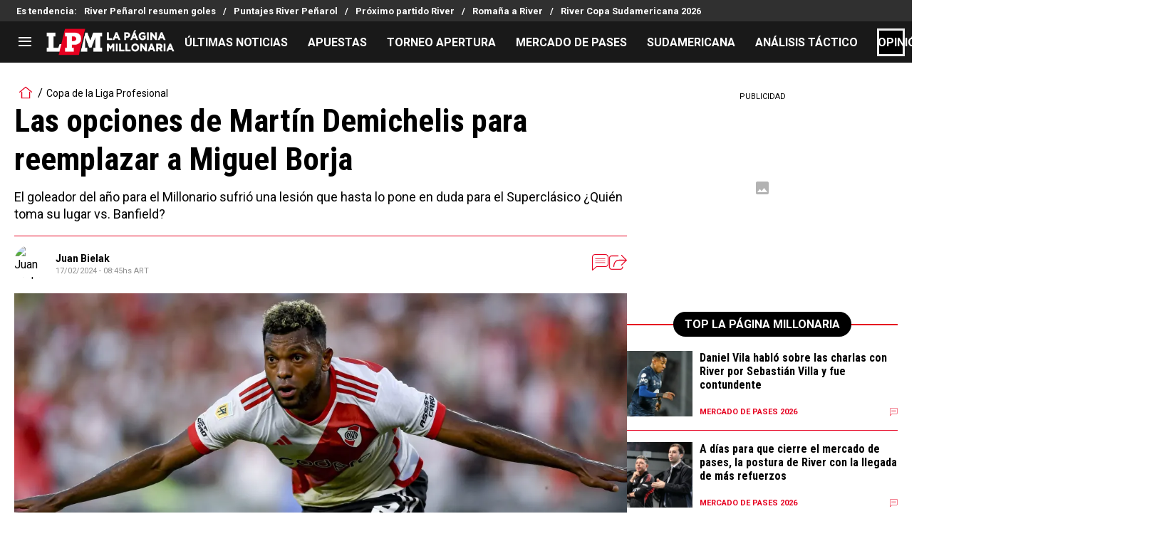

--- FILE ---
content_type: text/html; charset=utf-8
request_url: https://lapaginamillonaria.com/riverplate/las-opciones-de-martin-demichelis-para-reemplazar-a-miguel-borja-20240217-lpm-50149.html
body_size: 146473
content:
<!DOCTYPE html><html lang="es-AR" class="__variable_67d189"><head><meta charSet="utf-8"/><meta name="viewport" content="width=device-width, initial-scale=1"/><link rel="preload" as="image" href="https://lapaginamillonaria.cms.futbolsitesnetwork.com/wp-content/uploads/sites/15/2023/10/WhatsApp-Image-2023-10-10-at-10.06.33.jpeg"/><link rel="preload" as="image" imageSrcSet="https://ds-images.bolavip.com/news/image?src=https%3A%2F%2Fimages.lapaginamillonaria.com%2Fwebp%2Ffull%2FLPM_20240217_LPM_50149_GettyImages-1961123866-edited-scaled.webp&amp;width=490&amp;height=275 490w, https://ds-images.bolavip.com/news/image?src=https%3A%2F%2Fimages.lapaginamillonaria.com%2Fwebp%2Ffull%2FLPM_20240217_LPM_50149_GettyImages-1961123866-edited-scaled.webp&amp;width=1200&amp;height=740 865w" imageSizes="50vw" fetchPriority="high"/><link rel="preload" as="image" href="https://secure.omo.akamai.opta.net/image.php?secure=true&amp;h=secure.omo.akamai.opta.net&amp;sport=football&amp;entity=team&amp;description=badges&amp;dimensions=65&amp;id=39acfbxikh52o6y9opfb0q0nb"/><link rel="preload" as="image" href="https://secure.omo.akamai.opta.net/image.php?secure=true&amp;h=secure.omo.akamai.opta.net&amp;sport=football&amp;entity=team&amp;description=badges&amp;dimensions=65&amp;id=115foion8jwrvp2e7xif675kx"/><link rel="preload" as="image" href="https://secure.omo.akamai.opta.net/image.php?secure=true&amp;h=secure.omo.akamai.opta.net&amp;sport=football&amp;entity=team&amp;description=badges&amp;dimensions=65&amp;id=8bh6iyg42ta2y8mgkkgd2hy6o"/><link rel="preload" as="image" href="https://secure.omo.akamai.opta.net/image.php?secure=true&amp;h=secure.omo.akamai.opta.net&amp;sport=football&amp;entity=team&amp;description=badges&amp;dimensions=65&amp;id=1rio0xlpk4s2ttmchsqjs6eik"/><link rel="preload" as="image" href="https://secure.omo.akamai.opta.net/image.php?secure=true&amp;h=secure.omo.akamai.opta.net&amp;sport=football&amp;entity=team&amp;description=badges&amp;dimensions=65&amp;id=e8ma1lonj51sqmwy00mwnw1ke"/><link rel="preload" as="image" href="https://secure.omo.akamai.opta.net/image.php?secure=true&amp;h=secure.omo.akamai.opta.net&amp;sport=football&amp;entity=team&amp;description=badges&amp;dimensions=65&amp;id=cs3122cdx3g2nviltzfilmz5c"/><link rel="preload" as="image" href="https://secure.omo.akamai.opta.net/image.php?secure=true&amp;h=secure.omo.akamai.opta.net&amp;sport=football&amp;entity=team&amp;description=badges&amp;dimensions=65&amp;id=7tev5pifn8hdy4vlts0coha1b"/><link rel="preload" as="image" href="https://secure.omo.akamai.opta.net/image.php?secure=true&amp;h=secure.omo.akamai.opta.net&amp;sport=football&amp;entity=team&amp;description=badges&amp;dimensions=65&amp;id=a3kgi895b7b3ecfzmoyxbw2pl"/><link rel="stylesheet" href="https://statics.lapaginamillonaria.com/_next/static/css/b01eae74c427cf7a.css" data-precedence="next"/><link rel="stylesheet" href="https://statics.lapaginamillonaria.com/_next/static/css/f596b1f42d78e1f4.css" data-precedence="next"/><link rel="stylesheet" href="https://statics.lapaginamillonaria.com/_next/static/css/a06cbe61e862e8bf.css" data-precedence="next"/><link rel="stylesheet" href="https://cdn.jsdelivr.net/gh/paulirish/lite-youtube-embed@master/src/lite-yt-embed.css" data-precedence="default"/><link rel="preload" as="script" fetchPriority="low" href="https://statics.lapaginamillonaria.com/_next/static/chunks/webpack-c46a9b5947649913.js"/><script src="https://statics.lapaginamillonaria.com/_next/static/chunks/1dd3208c-6062fde3265c3120.js" async=""></script><script src="https://statics.lapaginamillonaria.com/_next/static/chunks/1528-7ff3e78d175a55c7.js" async=""></script><script src="https://statics.lapaginamillonaria.com/_next/static/chunks/main-app-70b357c87e55cc0e.js" async=""></script><script src="https://statics.lapaginamillonaria.com/_next/static/chunks/8053-cd8922318e67a938.js" async=""></script><script src="https://statics.lapaginamillonaria.com/_next/static/chunks/1390-d6d7379816f3c204.js" async=""></script><script src="https://statics.lapaginamillonaria.com/_next/static/chunks/1928-5366bf674ad00977.js" async=""></script><script src="https://statics.lapaginamillonaria.com/_next/static/chunks/239-a1d837c5757f4ce4.js" async=""></script><script src="https://statics.lapaginamillonaria.com/_next/static/chunks/app/article/%5B...segments%5D/page-8ff948961a6bde7a.js" async=""></script><script src="https://statics.lapaginamillonaria.com/_next/static/chunks/app/layout-6c416801423876d5.js" async=""></script><link rel="preload" href="https://www.googletagmanager.com/gtag/js" as="script"/><link rel="preload" href="https://securepubads.g.doubleclick.net/tag/js/gpt.js" as="script"/><link rel="preload" href="https://futbol-cdn.relevant-digital.com/static/tags/61771c30a3623c7798a38c5a.js" as="script"/><link rel="preload" href="https://cdn.viafoura.net/entry/index.js" as="script"/><link rel="preload" as="image" href="https://secure.omo.akamai.opta.net/image.php?secure=true&amp;h=secure.omo.akamai.opta.net&amp;sport=football&amp;entity=team&amp;description=badges&amp;dimensions=65&amp;id=3lbqswe4h5wyrayjt580zmujx"/><link rel="preload" as="image" href="https://secure.omo.akamai.opta.net/image.php?secure=true&amp;h=secure.omo.akamai.opta.net&amp;sport=football&amp;entity=team&amp;description=badges&amp;dimensions=65&amp;id=8inprqnxjps9ckiamn3cfoo8v"/><link rel="preload" as="image" href="https://secure.omo.akamai.opta.net/image.php?secure=true&amp;h=secure.omo.akamai.opta.net&amp;sport=football&amp;entity=team&amp;description=badges&amp;dimensions=65&amp;id=6u0o1i04y2mnw2avru97sn970"/><link rel="preload" as="image" href="https://secure.omo.akamai.opta.net/image.php?secure=true&amp;h=secure.omo.akamai.opta.net&amp;sport=football&amp;entity=team&amp;description=badges&amp;dimensions=65&amp;id=3rw8ouixzsh3x8dgy8ifev925"/><link rel="preload" as="image" href="https://secure.omo.akamai.opta.net/image.php?secure=true&amp;h=secure.omo.akamai.opta.net&amp;sport=football&amp;entity=team&amp;description=badges&amp;dimensions=65&amp;id=1tsjuhn8qeikaj837w2ybx77n"/><meta property="fb:app_id" content="157389297624545"/><meta property="fb:pages" content="68439456135"/><link rel="amphtml" href="https://lapaginamillonaria.com/amp/riverplate/las-opciones-de-martin-demichelis-para-reemplazar-a-miguel-borja-20240217-LPM-50149.html"/><meta property="push:title" content="Las opciones de Demichelis para reemplazar a Borja"/><meta property="push:description" content="El goleador del año para el Millonario sufrió una lesión que hasta lo pone en duda para el Superclásico ¿Quién toma su lugar vs. Banfield?"/><meta property="mrf:tags" content="copa-de-la-liga-profesional;liga-profesional-de-futbol;martin-demichelis;miguel-borja;river;Embed:Youtube"/><meta property="mrf:sections" content="La Página Millonaria;riverplate"/><meta property="og:updated_time" content="2024-02-17T08:45:43-03:00"/><title>Las opciones de Martín Demichelis para reemplazar a Miguel Borja - La Página Millonaria</title><meta name="description" content="El goleador del año para el Millonario sufrió una lesión que hasta lo pone en duda para el Superclásico ¿Quién toma su lugar vs. Banfield?"/><link rel="manifest" href="https://statics.lapaginamillonaria.com/manifest.json" crossorigin="use-credentials"/><meta name="keywords" content="Copa de la Liga Profesional, Liga Profesional de Fútbol, Martín Demichelis, Miguel Borja, River"/><meta name="robots" content="index, follow, max-image-preview:large"/><meta name="vf:container_id" content="LPM-50149"/><meta name="vf:lang" content="es"/><link rel="canonical" href="https://lapaginamillonaria.com/riverplate/las-opciones-de-martin-demichelis-para-reemplazar-a-miguel-borja-20240217-LPM-50149.html"/><link rel="alternate" type="application/rss+xml" title="Fuente RSS para La Página Millonaria" href="https://lapaginamillonaria.com/rss/feed"/><meta property="og:title" content="¡A buscar los goles! Las opciones de Demichelis para reemplazar a Borja"/><meta property="og:description" content="El goleador del año para el Millonario sufrió una lesión que hasta lo pone en duda para el Superclásico ¿Quién toma su lugar vs. Banfield?"/><meta property="og:url" content="https://lapaginamillonaria.com/riverplate/las-opciones-de-martin-demichelis-para-reemplazar-a-miguel-borja-20240217-LPM-50149.html"/><meta property="og:site_name" content="La Página Millonaria"/><meta property="og:locale" content="es_LA"/><meta property="og:image" content="https://ds-images.bolavip.com/news/image?src=https%3A%2F%2Fimages.lapaginamillonaria.com%2Fjpg%2Ffull%2FLPM_20240217_LPM_50149_GettyImages-1961123866-edited-scaled.jpg&amp;width=1200&amp;height=740"/><meta property="og:image:alt" content="Demichelis le buscará un reemplazo a Borja
"/><meta property="og:image:width" content="1200"/><meta property="og:image:height" content="740"/><meta property="og:type" content="article"/><meta property="article:published_time" content="2024-02-17T08:45:30-03:00"/><meta property="article:modified_time" content="2024-02-17T08:45:43-03:00"/><meta name="twitter:card" content="summary_large_image"/><meta name="twitter:site" content="riverlpm"/><meta name="twitter:creator" content="jbielak"/><meta name="twitter:title" content="¡A buscar los goles! Las opciones de Demichelis para reemplazar a Borja"/><meta name="twitter:description" content="El goleador del año para el Millonario sufrió una lesión que hasta lo pone en duda para el Superclásico ¿Quién toma su lugar vs. Banfield?"/><meta name="twitter:image" content="https://ds-images.bolavip.com/news/image?src=https%3A%2F%2Fimages.lapaginamillonaria.com%2Fjpg%2Ffull%2FLPM_20240217_LPM_50149_GettyImages-1961123866-edited-scaled.jpg&amp;width=1200&amp;height=740"/><link rel="shortcut icon" href="https://statics.lapaginamillonaria.com/favicon/favicon.ico"/><link rel="icon" href="https://statics.lapaginamillonaria.com/favicon/favicon-16x16.png" type="image/png" sizes="16x16"/><link rel="icon" href="https://statics.lapaginamillonaria.com/favicon/favicon-32x32.png" type="image/png" sizes="32x32"/><link rel="icon" href="https://statics.lapaginamillonaria.com/favicon/favicon-96x96.png" type="image/png" sizes="96x96"/><link rel="apple-touch-icon-precomposed" href="https://statics.lapaginamillonaria.com/favicon/apple-icon-57x57.png" sizes="57x57"/><link rel="apple-touch-icon-precomposed" href="https://statics.lapaginamillonaria.com/favicon/apple-icon-76x76.png" sizes="76x76"/><link rel="apple-touch-icon-precomposed" href="https://statics.lapaginamillonaria.com/favicon/apple-icon-120x120.png" sizes="120x120"/><link rel="apple-touch-icon-precomposed" href="https://statics.lapaginamillonaria.com/favicon/apple-icon-180x180.png" sizes="180x180"/><meta name="next-size-adjust"/><style>.fsn-icon{font-family:var(--font-fsn-icons);speak:never;font-style:normal;font-weight:400;font-variant:normal;text-transform:none;line-height:1}.fsn-icon-share:before{content:"\e91b"}.fsn-icon-android:before{content:"\e900"}.fsn-icon-apple:before{content:"\e901"}.fsn-icon-arrow-down:before{content:"\e902"}.fsn-icon-arrow-drop-down:before{content:"\e903"}.fsn-icon-arrow-right:before{content:"\e904"}.fsn-icon-chain:before{content:"\e905"}.fsn-icon-check:before{content:"\e906"}.fsn-icon-clock:before{content:"\e907"}.fsn-icon-comment:before{content:"\e908"}.fsn-icon-facebook:before{content:"\e909"}.fsn-icon-house:before{content:"\e90a"}.fsn-icon-image:before{content:"\e90b"}.fsn-icon-instagram:before{content:"\e90c"}.fsn-icon-linkedin:before{content:"\e90d"}.fsn-icon-mail:before{content:"\e90e"}.fsn-icon-menu:before{content:"\e90f"}.fsn-icon-most-read:before{content:"\e910"}.fsn-icon-pinterest-p:before{content:"\e911"}.fsn-icon-rss-feed:before{content:"\e912"}.fsn-icon-spotify:before{content:"\e913"}.fsn-icon-telegram:before{content:"\e914"}.fsn-icon-tiktok:before{content:"\e915"}.fsn-icon-twitch:before{content:"\e916"}.fsn-icon-twitter:before{content:"\e917"}.fsn-icon-whatsapp:before{content:"\e918"}.fsn-icon-x-twitter:before{content:"\e919"}.fsn-icon-youtube:before{content:"\e91a"}@media (min-width:1300px){.with-skin{.article-infinite-scroll-wrapper,.article-wrapper{background:#fff;padding:10px}.article-wrapper{z-index:2}.infinite-scroll-container{z-index:1}.article-wrapper,.infinite-scroll-container{max-width:1090px}}}@media (prefers-reduced-motion:no-preference){html{scroll-behavior:smooth}}.with-skin .container-home-shields{position:relative;z-index:1000}.break-word{word-break:break-word}.wp-block-image{margin-bottom:20px;max-width:100%;overflow:hidden;& figcaption{text-align:center;margin-top:20px;font-size:14px;line-height:20px;font-weight:400}}.wp_fsn_poll amp-script{opacity:1}@keyframes bounceCustom{0%,to{transform:translateY(0)}50%{transform:translateY(-10px)}}th.article-table-heading{font-weight:700}*,:after,:before{--tw-border-spacing-x:0;--tw-border-spacing-y:0;--tw-translate-x:0;--tw-translate-y:0;--tw-rotate:0;--tw-skew-x:0;--tw-skew-y:0;--tw-scale-x:1;--tw-scale-y:1;--tw-pan-x: ;--tw-pan-y: ;--tw-pinch-zoom: ;--tw-scroll-snap-strictness:proximity;--tw-gradient-from-position: ;--tw-gradient-via-position: ;--tw-gradient-to-position: ;--tw-ordinal: ;--tw-slashed-zero: ;--tw-numeric-figure: ;--tw-numeric-spacing: ;--tw-numeric-fraction: ;--tw-ring-inset: ;--tw-ring-offset-width:0px;--tw-ring-offset-color:#fff;--tw-ring-color:rgba(59,130,246,.5);--tw-ring-offset-shadow:0 0 #0000;--tw-ring-shadow:0 0 #0000;--tw-shadow:0 0 #0000;--tw-shadow-colored:0 0 #0000;--tw-blur: ;--tw-brightness: ;--tw-contrast: ;--tw-grayscale: ;--tw-hue-rotate: ;--tw-invert: ;--tw-saturate: ;--tw-sepia: ;--tw-drop-shadow: ;--tw-backdrop-blur: ;--tw-backdrop-brightness: ;--tw-backdrop-contrast: ;--tw-backdrop-grayscale: ;--tw-backdrop-hue-rotate: ;--tw-backdrop-invert: ;--tw-backdrop-opacity: ;--tw-backdrop-saturate: ;--tw-backdrop-sepia: ;--tw-contain-size: ;--tw-contain-layout: ;--tw-contain-paint: ;--tw-contain-style: }::backdrop{--tw-border-spacing-x:0;--tw-border-spacing-y:0;--tw-translate-x:0;--tw-translate-y:0;--tw-rotate:0;--tw-skew-x:0;--tw-skew-y:0;--tw-scale-x:1;--tw-scale-y:1;--tw-pan-x: ;--tw-pan-y: ;--tw-pinch-zoom: ;--tw-scroll-snap-strictness:proximity;--tw-gradient-from-position: ;--tw-gradient-via-position: ;--tw-gradient-to-position: ;--tw-ordinal: ;--tw-slashed-zero: ;--tw-numeric-figure: ;--tw-numeric-spacing: ;--tw-numeric-fraction: ;--tw-ring-inset: ;--tw-ring-offset-width:0px;--tw-ring-offset-color:#fff;--tw-ring-color:rgba(59,130,246,.5);--tw-ring-offset-shadow:0 0 #0000;--tw-ring-shadow:0 0 #0000;--tw-shadow:0 0 #0000;--tw-shadow-colored:0 0 #0000;--tw-blur: ;--tw-brightness: ;--tw-contrast: ;--tw-grayscale: ;--tw-hue-rotate: ;--tw-invert: ;--tw-saturate: ;--tw-sepia: ;--tw-drop-shadow: ;--tw-backdrop-blur: ;--tw-backdrop-brightness: ;--tw-backdrop-contrast: ;--tw-backdrop-grayscale: ;--tw-backdrop-hue-rotate: ;--tw-backdrop-invert: ;--tw-backdrop-opacity: ;--tw-backdrop-saturate: ;--tw-backdrop-sepia: ;--tw-contain-size: ;--tw-contain-layout: ;--tw-contain-paint: ;--tw-contain-style: }

/*! tailwindcss v3.4.14 | MIT License | https://tailwindcss.com*/*,:after,:before{box-sizing:border-box;border:0 solid #e5e7eb}:after,:before{--tw-content:""}:host,html{line-height:1.5;-webkit-text-size-adjust:100%;-moz-tab-size:4;-o-tab-size:4;tab-size:4;font-family:ui-sans-serif,system-ui,sans-serif,Apple Color Emoji,Segoe UI Emoji,Segoe UI Symbol,Noto Color Emoji;font-feature-settings:normal;font-variation-settings:normal;-webkit-tap-highlight-color:transparent}body{margin:0;line-height:inherit}hr{height:0;color:inherit;border-top-width:1px}abbr:where([title]){-webkit-text-decoration:underline dotted;text-decoration:underline dotted}h1,h2,h3,h4,h5,h6{font-size:inherit;font-weight:inherit}a{color:inherit;text-decoration:inherit}b,strong{font-weight:bolder}code,kbd,pre,samp{font-family:ui-monospace,SFMono-Regular,Menlo,Monaco,Consolas,Liberation Mono,Courier New,monospace;font-feature-settings:normal;font-variation-settings:normal;font-size:1em}small{font-size:80%}sub,sup{font-size:75%;line-height:0;position:relative;vertical-align:baseline}sub{bottom:-.25em}sup{top:-.5em}table{text-indent:0;border-color:inherit;border-collapse:collapse}button,input,optgroup,select,textarea{font-family:inherit;font-feature-settings:inherit;font-variation-settings:inherit;font-size:100%;font-weight:inherit;line-height:inherit;letter-spacing:inherit;color:inherit;margin:0;padding:0}button,select{text-transform:none}button,input:where([type=button]),input:where([type=reset]),input:where([type=submit]){-webkit-appearance:button;background-color:transparent;background-image:none}:-moz-focusring{outline:auto}:-moz-ui-invalid{box-shadow:none}progress{vertical-align:baseline}::-webkit-inner-spin-button,::-webkit-outer-spin-button{height:auto}[type=search]{-webkit-appearance:textfield;outline-offset:-2px}::-webkit-search-decoration{-webkit-appearance:none}::-webkit-file-upload-button{-webkit-appearance:button;font:inherit}summary{display:list-item}blockquote,dd,dl,figure,h1,h2,h3,h4,h5,h6,hr,p,pre{margin:0}fieldset{margin:0}fieldset,legend{padding:0}menu,ol,ul{list-style:none;margin:0;padding:0}dialog{padding:0}textarea{resize:vertical}input::-moz-placeholder,textarea::-moz-placeholder{opacity:1;color:#9ca3af}input::placeholder,textarea::placeholder{opacity:1;color:#9ca3af}[role=button],button{cursor:pointer}:disabled{cursor:default}audio,canvas,embed,iframe,img,object,svg,video{display:block;vertical-align:middle}img,video{max-width:100%;height:auto}[hidden]:where(:not([hidden=until-found])){display:none}.sr-only{position:absolute;width:1px;height:1px;padding:0;margin:-1px;overflow:hidden;clip:rect(0,0,0,0);white-space:nowrap;border-width:0}.pointer-events-none{pointer-events:none}.\!visible{visibility:visible!important}.visible{visibility:visible}.invisible{visibility:hidden}.collapse{visibility:collapse}.static{position:static}.fixed{position:fixed}.absolute{position:absolute}.relative{position:relative}.sticky{position:sticky}.inset-x-0{left:0;right:0}.-bottom-\[2px\]{bottom:-2px}.-bottom-\[46px\]{bottom:-46px}.-top-3{top:-.75rem}.-top-\[1000px\]{top:-1000px}.bottom-0{bottom:0}.bottom-0\.5{bottom:.125rem}.bottom-6{bottom:1.5rem}.bottom-\[26px\]{bottom:26px}.bottom-\[60px\]{bottom:60px}.left-0{left:0}.left-1\/2{left:50%}.left-2{left:.5rem}.left-\[15px\]{left:15px}.left-\[3px\]{left:3px}.left-\[40px\]{left:40px}.left-\[50px\]{left:50px}.left-\[8px\]{left:8px}.left-\[calc\(50\%-\(348px\/2\)\)\]{left:calc(50% - 174px)}.left-auto{left:auto}.right-0{right:0}.right-6{right:1.5rem}.right-\[-6\%\]{right:-6%}.right-\[10px\]{right:10px}.right-\[1px\]{right:1px}.right-\[220px\]{right:220px}.right-\[40px\]{right:40px}.right-\[5px\]{right:5px}.top-0{top:0}.top-1\/2{top:50%}.top-\[-17px\]{top:-17px}.top-\[-25px\]{top:-25px}.top-\[-30px\]{top:-30px}.top-\[10px\]{top:10px}.top-\[110px\]{top:110px}.top-\[118px\]{top:118px}.top-\[135px\]{top:135px}.top-\[160px\]{top:160px}.top-\[30px\]{top:30px}.top-\[50px\]{top:50px}.top-\[58px\]{top:58px}.top-\[60px\]{top:60px}.top-\[61px\]{top:61px}.top-\[80px\]{top:80px}.top-\[88px\]{top:88px}.top-\[8px\]{top:8px}.top-auto{top:auto}.top-full{top:100%}.isolate{isolation:isolate}.-z-\[1\]{z-index:-1}.z-10{z-index:10}.z-50{z-index:50}.z-\[10000000\]{z-index:10000000}.z-\[100000\]{z-index:100000}.z-\[1001\]{z-index:1001}.z-\[10\]{z-index:10}.z-\[1\]{z-index:1}.z-\[2\]{z-index:2}.z-\[50\]{z-index:50}.z-\[5\]{z-index:5}.z-\[900\]{z-index:900}.z-\[99998\]{z-index:99998}.z-\[999999\]{z-index:999999}.z-\[9999\]{z-index:9999}.z-\[999\]{z-index:999}.order-4{order:4}.float-right{float:right}.m-0{margin:0}.m-1{margin:.25rem}.m-\[-42px_10px_30px\]{margin:-42px 10px 30px}.m-\[0_-10px_20px\]{margin:0 -10px 20px}.m-\[0_0_14px\]{margin:0 0 14px}.m-\[0_0_36px\]{margin:0 0 36px}.m-\[0_12px_0_17px\]{margin:0 12px 0 17px}.m-\[0_1px\]{margin:0 1px}.m-\[0_4px_0_5px\]{margin:0 4px 0 5px}.m-\[0_7px\]{margin:0 7px}.m-\[0_8px\]{margin:0 8px}.m-\[10px\]{margin:10px}.m-\[10px_0\]{margin:10px 0}.m-\[10px_0_20px\]{margin:10px 0 20px}.m-\[10px_10px_0\]{margin:10px 10px 0}.m-\[10px_15px_10px_10px\]{margin:10px 15px 10px 10px}.m-\[13px_0px_7px\]{margin:13px 0 7px}.m-\[1px\]{margin:1px}.m-\[1px_-10px_15px\]{margin:1px -10px 15px}.m-\[30px_0_20px\]{margin:30px 0 20px}.m-\[54px_0_24px\]{margin:54px 0 24px}.\!my-\[24px\]{margin-top:24px!important;margin-bottom:24px!important}.\!my-\[25px\]{margin-top:25px!important;margin-bottom:25px!important}.-mx-\[10px\]{margin-left:-10px;margin-right:-10px}.mx-4{margin-left:1rem;margin-right:1rem}.mx-\[10px\]{margin-left:10px;margin-right:10px}.mx-\[15px\]{margin-left:15px;margin-right:15px}.mx-\[1px\]{margin-left:1px;margin-right:1px}.mx-\[20px\]{margin-left:20px;margin-right:20px}.mx-\[32px\]{margin-left:32px;margin-right:32px}.mx-\[40px\]{margin-left:40px;margin-right:40px}.mx-\[4px\]{margin-left:4px;margin-right:4px}.mx-\[7px\]{margin-left:7px;margin-right:7px}.mx-auto{margin-left:auto;margin-right:auto}.my-10{margin-top:2.5rem;margin-bottom:2.5rem}.my-2\.5{margin-top:.625rem;margin-bottom:.625rem}.my-5{margin-top:1.25rem;margin-bottom:1.25rem}.my-8{margin-top:2rem;margin-bottom:2rem}.my-\[10px\]{margin-top:10px;margin-bottom:10px}.my-\[13px\]{margin-top:13px;margin-bottom:13px}.my-\[14px\]{margin-top:14px;margin-bottom:14px}.my-\[20px\]{margin-top:20px;margin-bottom:20px}.my-\[26px\]{margin-top:26px;margin-bottom:26px}.my-\[30px\]{margin-top:30px;margin-bottom:30px}.\!mb-\[0px\]{margin-bottom:0!important}.-mb-\[1px\]{margin-bottom:-1px}.-mb-\[2px\]{margin-bottom:-2px}.-mt-\[40px\]{margin-top:-40px}.-mt-\[6px\]{margin-top:-6px}.mb-0{margin-bottom:0}.mb-2{margin-bottom:.5rem}.mb-2\.5{margin-bottom:.625rem}.mb-3{margin-bottom:.75rem}.mb-4{margin-bottom:1rem}.mb-5{margin-bottom:1.25rem}.mb-6{margin-bottom:1.5rem}.mb-8{margin-bottom:2rem}.mb-\[-0\.5rem\]{margin-bottom:-.5rem}.mb-\[0\]{margin-bottom:0}.mb-\[10px\]{margin-bottom:10px}.mb-\[11px\]{margin-bottom:11px}.mb-\[12px\]{margin-bottom:12px}.mb-\[14px\]{margin-bottom:14px}.mb-\[15px\]{margin-bottom:15px}.mb-\[17px\]{margin-bottom:17px}.mb-\[18px\]{margin-bottom:18px}.mb-\[20px\]{margin-bottom:20px}.mb-\[24px\]{margin-bottom:24px}.mb-\[25px\]{margin-bottom:25px}.mb-\[2px\]{margin-bottom:2px}.mb-\[30px\]{margin-bottom:30px}.mb-\[35px\]{margin-bottom:35px}.mb-\[3px\]{margin-bottom:3px}.mb-\[40px\]{margin-bottom:40px}.mb-\[4px\]{margin-bottom:4px}.mb-\[53px\]{margin-bottom:53px}.mb-\[5px\]{margin-bottom:5px}.mb-\[6px\]{margin-bottom:6px}.mb-\[8px\]{margin-bottom:8px}.mb-\[9px\]{margin-bottom:9px}.mb-auto{margin-bottom:auto}.ml-1{margin-left:.25rem}.ml-1\.5{margin-left:.375rem}.ml-2\.5{margin-left:.625rem}.ml-3{margin-left:.75rem}.ml-\[10px\]{margin-left:10px}.ml-\[20px\]{margin-left:20px}.ml-\[24px\]{margin-left:24px}.ml-\[2px\]{margin-left:2px}.ml-\[5px\]{margin-left:5px}.ml-auto{margin-left:auto}.mr-2{margin-right:.5rem}.mr-2\.5{margin-right:.625rem}.mr-\[10px\]{margin-right:10px}.mr-\[14px\]{margin-right:14px}.mr-\[15px\]{margin-right:15px}.mr-\[17px\]{margin-right:17px}.mr-\[20px\]{margin-right:20px}.mr-\[25px\]{margin-right:25px}.mr-\[2px\]{margin-right:2px}.mr-\[30px\]{margin-right:30px}.mr-\[35px\]{margin-right:35px}.mr-\[3px\]{margin-right:3px}.mr-\[4px\]{margin-right:4px}.mr-\[5px\]{margin-right:5px}.mr-\[6px\]{margin-right:6px}.mr-\[8px\]{margin-right:8px}.mr-auto{margin-right:auto}.mt-0{margin-top:0}.mt-2{margin-top:.5rem}.mt-2\.5{margin-top:.625rem}.mt-4{margin-top:1rem}.mt-5{margin-top:1.25rem}.mt-8{margin-top:2rem}.mt-\[1\.5px\]{margin-top:1.5px}.mt-\[10px\]{margin-top:10px}.mt-\[12px\]{margin-top:12px}.mt-\[16px\]{margin-top:16px}.mt-\[17px\]{margin-top:17px}.mt-\[1px\]{margin-top:1px}.mt-\[20px\]{margin-top:20px}.mt-\[21px\]{margin-top:21px}.mt-\[24px\]{margin-top:24px}.mt-\[25px\]{margin-top:25px}.mt-\[30px\]{margin-top:30px}.mt-\[3px\]{margin-top:3px}.mt-\[44px\]{margin-top:44px}.mt-\[5px\]{margin-top:5px}.mt-\[60px\]{margin-top:60px}.mt-\[6px\]{margin-top:6px}.mt-\[7px\]{margin-top:7px}.mt-auto{margin-top:auto}.box-border{box-sizing:border-box}.box-content{box-sizing:content-box}.line-clamp-1{-webkit-line-clamp:1}.line-clamp-1,.line-clamp-2{overflow:hidden;display:-webkit-box;-webkit-box-orient:vertical}.line-clamp-2{-webkit-line-clamp:2}.line-clamp-3{overflow:hidden;display:-webkit-box;-webkit-box-orient:vertical;-webkit-line-clamp:3}.block{display:block}.inline-block{display:inline-block}.inline{display:inline}.flex{display:flex}.inline-flex{display:inline-flex}.table{display:table}.grid{display:grid}.contents{display:contents}.hidden{display:none}.aspect-\[1\/1\]{aspect-ratio:1/1}.aspect-\[1\/2\]{aspect-ratio:1/2}.aspect-\[1\/3\]{aspect-ratio:1/3}.aspect-\[1\/4\]{aspect-ratio:1/4}.aspect-\[16\/9\]{aspect-ratio:16/9}.aspect-\[261\/195\]{aspect-ratio:261/195}.aspect-\[293\/670\]{aspect-ratio:293/670}.aspect-\[355\/287\]{aspect-ratio:355/287}.aspect-\[4\/3\]{aspect-ratio:4/3}.aspect-\[540\/708\]{aspect-ratio:540/708}.aspect-\[80\/80\]{aspect-ratio:80/80}.aspect-square{aspect-ratio:1/1}.aspect-video{aspect-ratio:16/9}.\!h-\[57px\]{height:57px!important}.h-0{height:0}.h-11{height:2.75rem}.h-2{height:.5rem}.h-6{height:1.5rem}.h-8{height:2rem}.h-\[1\.5em\]{height:1.5em}.h-\[101px\]{height:101px}.h-\[11ppx\]{height:11ppx}.h-\[128px\]{height:128px}.h-\[13px\]{height:13px}.h-\[160px\]{height:160px}.h-\[16px\]{height:16px}.h-\[18px\]{height:18px}.h-\[192px\]{height:192px}.h-\[1px\]{height:1px}.h-\[20px\]{height:20px}.h-\[22\.5px\]{height:22.5px}.h-\[23px\]{height:23px}.h-\[24px\]{height:24px}.h-\[25px\]{height:25px}.h-\[26px\]{height:26px}.h-\[29px\]{height:29px}.h-\[2px\]{height:2px}.h-\[30px\]{height:30px}.h-\[35px\]{height:35px}.h-\[37px\]{height:37px}.h-\[38px\]{height:38px}.h-\[3px\]{height:3px}.h-\[40px\]{height:40px}.h-\[41px\]{height:41px}.h-\[441px\]{height:441px}.h-\[44px\]{height:44px}.h-\[45px\]{height:45px}.h-\[46px\]{height:46px}.h-\[47px\]{height:47px}.h-\[48px\]{height:48px}.h-\[50px\]{height:50px}.h-\[56px\]{height:56px}.h-\[57px\]{height:57px}.h-\[58px\]{height:58px}.h-\[60px\]{height:60px}.h-\[63px\]{height:63px}.h-\[647px\]{height:647px}.h-\[69px\]{height:69px}.h-\[70px\]{height:70px}.h-\[75px\]{height:75px}.h-\[8px\]{height:8px}.h-\[90px\]{height:90px}.h-\[91px\]{height:91px}.h-\[92px\]{height:92px}.h-\[95px\]{height:95px}.h-\[9px\]{height:9px}.h-\[calc\(100\%-110px\)\]{height:calc(100% - 110px)}.h-\[calc\(100\%-130px\)\]{height:calc(100% - 130px)}.h-\[calc\(100\%-50px\)\]{height:calc(100% - 50px)}.h-\[calc\(100\%-60px\)\]{height:calc(100% - 60px)}.h-auto{height:auto}.h-full{height:100%}.max-h-0{max-height:0}.max-h-\[16px\]{max-height:16px}.max-h-\[20px\]{max-height:20px}.max-h-\[300px\]{max-height:300px}.max-h-\[32px\]{max-height:32px}.max-h-\[34px\]{max-height:34px}.max-h-\[38px\]{max-height:38px}.max-h-\[63px\]{max-height:63px}.max-h-\[65px\]{max-height:65px}.max-h-\[76px\]{max-height:76px}.max-h-screen{max-height:100vh}.min-h-0{min-height:0}.min-h-\[100px\]{min-height:100px}.min-h-\[150px\]{min-height:150px}.min-h-\[160px\]{min-height:160px}.min-h-\[18px\]{min-height:18px}.min-h-\[230px\]{min-height:230px}.min-h-\[250px\]{min-height:250px}.min-h-\[38px\]{min-height:38px}.min-h-\[40px\]{min-height:40px}.min-h-\[425px\]{min-height:425px}.min-h-\[428px\]{min-height:428px}.min-h-\[600px\]{min-height:600px}.min-h-\[63px\]{min-height:63px}.min-h-\[72px\]{min-height:72px}.min-h-\[75px\]{min-height:75px}.min-h-\[91px\]{min-height:91px}.min-h-\[95px\]{min-height:95px}.w-0{width:0}.w-1\/2{width:50%}.w-11{width:2.75rem}.w-2{width:.5rem}.w-6{width:1.5rem}.w-8{width:2rem}.w-\[1\.5em\]{width:1.5em}.w-\[100px\]{width:100px}.w-\[10px\]{width:10px}.w-\[124px\]{width:124px}.w-\[12px\]{width:12px}.w-\[139px\]{width:139px}.w-\[160px\]{width:160px}.w-\[168px\]{width:168px}.w-\[175px\]{width:175px}.w-\[182px\]{width:182px}.w-\[18px\]{width:18px}.w-\[1px\]{width:1px}.w-\[200px\]{width:200px}.w-\[24px\]{width:24px}.w-\[256px\]{width:256px}.w-\[25px\]{width:25px}.w-\[27px\]{width:27px}.w-\[280px\]{width:280px}.w-\[30\%\]{width:30%}.w-\[300px\]{width:300px}.w-\[30px\]{width:30px}.w-\[320px\]{width:320px}.w-\[35px\]{width:35px}.w-\[37px\]{width:37px}.w-\[38px\]{width:38px}.w-\[40px\]{width:40px}.w-\[45\%\]{width:45%}.w-\[45px\]{width:45px}.w-\[47px\]{width:47px}.w-\[48px\]{width:48px}.w-\[50px\]{width:50px}.w-\[56px\]{width:56px}.w-\[60px\]{width:60px}.w-\[63px\]{width:63px}.w-\[83px\]{width:83px}.w-\[84px\]{width:84px}.w-\[8px\]{width:8px}.w-\[90px\]{width:90px}.w-\[95\%\]{width:95%}.w-\[95px\]{width:95px}.w-\[9px\]{width:9px}.w-\[calc\(100\%-20px\)\]{width:calc(100% - 20px)}.w-auto{width:auto}.w-fit{width:-moz-fit-content;width:fit-content}.w-full{width:100%}.w-max{width:-moz-max-content;width:max-content}.min-w-6{min-width:1.5rem}.min-w-\[100\%\]{min-width:100%}.min-w-\[100px\]{min-width:100px}.min-w-\[104px\]{min-width:104px}.min-w-\[112px\]{min-width:112px}.min-w-\[130px\]{min-width:130px}.min-w-\[134px\]{min-width:134px}.min-w-\[168px\]{min-width:168px}.min-w-\[18px\]{min-width:18px}.min-w-\[200px\]{min-width:200px}.min-w-\[233px\]{min-width:233px}.min-w-\[250px\]{min-width:250px}.min-w-\[30px\]{min-width:30px}.min-w-\[35px\]{min-width:35px}.min-w-\[36px\]{min-width:36px}.min-w-\[45px\]{min-width:45px}.min-w-\[75px\]{min-width:75px}.min-w-\[83px\]{min-width:83px}.min-w-\[84px\]{min-width:84px}.min-w-\[90px\]{min-width:90px}.min-w-\[92px\]{min-width:92px}.min-w-fit{min-width:-moz-fit-content;min-width:fit-content}.max-w-\[100\%\]{max-width:100%}.max-w-\[100px\]{max-width:100px}.max-w-\[100vw\]{max-width:100vw}.max-w-\[1017px\]{max-width:1017px}.max-w-\[1070px\]{max-width:1070px}.max-w-\[109px\]{max-width:109px}.max-w-\[110px\]{max-width:110px}.max-w-\[1200px\]{max-width:1200px}.max-w-\[122px\]{max-width:122px}.max-w-\[1240px\]{max-width:1240px}.max-w-\[1280px\]{max-width:1280px}.max-w-\[145px\]{max-width:145px}.max-w-\[160px\]{max-width:160px}.max-w-\[16px\]{max-width:16px}.max-w-\[192px\]{max-width:192px}.max-w-\[195px\]{max-width:195px}.max-w-\[200px\]{max-width:200px}.max-w-\[238px\]{max-width:238px}.max-w-\[250px\]{max-width:250px}.max-w-\[255px\]{max-width:255px}.max-w-\[26px\]{max-width:26px}.max-w-\[275px\]{max-width:275px}.max-w-\[293px\]{max-width:293px}.max-w-\[30px\]{max-width:30px}.max-w-\[320px\]{max-width:320px}.max-w-\[32px\]{max-width:32px}.max-w-\[330px\]{max-width:330px}.max-w-\[348px\]{max-width:348px}.max-w-\[360px\]{max-width:360px}.max-w-\[375px\]{max-width:375px}.max-w-\[380px\]{max-width:380px}.max-w-\[400px\]{max-width:400px}.max-w-\[500px\]{max-width:500px}.max-w-\[52px\]{max-width:52px}.max-w-\[550px\]{max-width:550px}.max-w-\[655px\]{max-width:655px}.max-w-\[688px\]{max-width:688px}.max-w-\[70px\]{max-width:70px}.max-w-\[90\%\]{max-width:90%}.max-w-\[92px\]{max-width:92px}.max-w-\[calc\(100\%-153px\)\]{max-width:calc(100% - 153px)}.max-w-\[calc\(100\%-40px\)\]{max-width:calc(100% - 40px)}.max-w-\[calc\(100vw-20px\)\]{max-width:calc(100vw - 20px)}.max-w-\[calc\(50\%-49px\)\]{max-width:calc(50% - 49px)}.max-w-full{max-width:100%}.max-w-lg{max-width:32rem}.flex-1{flex:1 1 0%}.flex-\[0_0_260px\]{flex:0 0 260px}.flex-\[0_0_auto\]{flex:0 0 auto}.flex-\[0_0_calc\(100\%-135px\)\]{flex:0 0 calc(100% - 135px)}.flex-\[1_1_0\]{flex:1 1 0}.flex-\[1_1_50\%\]{flex:1 1 50%}.flex-shrink-0{flex-shrink:0}.flex-grow,.flex-grow-\[1\],.grow{flex-grow:1}.basis-0{flex-basis:0px}.basis-\[160px\]{flex-basis:160px}.basis-\[20\%\]{flex-basis:20%}.basis-\[25\%\]{flex-basis:25%}.basis-\[40px\]{flex-basis:40px}.basis-\[50px\]{flex-basis:50px}.basis-\[54px\]{flex-basis:54px}.basis-\[76px\]{flex-basis:76px}.basis-\[95px\]{flex-basis:95px}.table-auto{table-layout:auto}.-translate-x-1\/2{--tw-translate-x:-50%}.-translate-x-1\/2,.-translate-y-1\/2{transform:translate(var(--tw-translate-x),var(--tw-translate-y)) rotate(var(--tw-rotate)) skewX(var(--tw-skew-x)) skewY(var(--tw-skew-y)) scaleX(var(--tw-scale-x)) scaleY(var(--tw-scale-y))}.-translate-y-1\/2{--tw-translate-y:-50%}.-rotate-45{--tw-rotate:-45deg}.-rotate-45,.rotate-180{transform:translate(var(--tw-translate-x),var(--tw-translate-y)) rotate(var(--tw-rotate)) skewX(var(--tw-skew-x)) skewY(var(--tw-skew-y)) scaleX(var(--tw-scale-x)) scaleY(var(--tw-scale-y))}.rotate-180{--tw-rotate:180deg}.rotate-45{--tw-rotate:45deg}.rotate-45,.rotate-90{transform:translate(var(--tw-translate-x),var(--tw-translate-y)) rotate(var(--tw-rotate)) skewX(var(--tw-skew-x)) skewY(var(--tw-skew-y)) scaleX(var(--tw-scale-x)) scaleY(var(--tw-scale-y))}.rotate-90{--tw-rotate:90deg}.transform{transform:translate(var(--tw-translate-x),var(--tw-translate-y)) rotate(var(--tw-rotate)) skewX(var(--tw-skew-x)) skewY(var(--tw-skew-y)) scaleX(var(--tw-scale-x)) scaleY(var(--tw-scale-y))}.animate-\[bounceCustom_3s_infinite_ease-in-out\]{animation:bounceCustom 3s ease-in-out infinite}.cursor-default{cursor:default}.cursor-not-allowed{cursor:not-allowed}.cursor-pointer{cursor:pointer}.select-none{-webkit-user-select:none;-moz-user-select:none;user-select:none}.resize{resize:both}.snap-x{scroll-snap-type:x var(--tw-scroll-snap-strictness)}.scroll-mt-\[110px\]{scroll-margin-top:110px}.list-decimal{list-style-type:decimal}.list-disc{list-style-type:disc}.list-none{list-style-type:none}.grid-cols-3{grid-template-columns:repeat(3,minmax(0,1fr))}.flex-row{flex-direction:row}.flex-row-reverse{flex-direction:row-reverse}.flex-col{flex-direction:column}.flex-wrap{flex-wrap:wrap}.flex-nowrap{flex-wrap:nowrap}.place-content-center{place-content:center}.items-start{align-items:flex-start}.items-end{align-items:flex-end}.items-center{align-items:center}.justify-start{justify-content:flex-start}.justify-end{justify-content:flex-end}.justify-center{justify-content:center}.justify-between{justify-content:space-between}.justify-around{justify-content:space-around}.justify-evenly{justify-content:space-evenly}.gap-1{gap:.25rem}.gap-10{gap:2.5rem}.gap-2{gap:.5rem}.gap-2\.5{gap:.625rem}.gap-3{gap:.75rem}.gap-4{gap:1rem}.gap-5{gap:1.25rem}.gap-9{gap:2.25rem}.gap-\[10px\]{gap:10px}.gap-\[12px\]{gap:12px}.gap-\[15px\]{gap:15px}.gap-\[17px_14px\]{gap:17px 14px}.gap-\[1px\]{gap:1px}.gap-\[20px\]{gap:20px}.gap-\[20px_50px\]{gap:20px 50px}.gap-\[24px\]{gap:24px}.gap-\[25px\]{gap:25px}.gap-\[30px\]{gap:30px}.gap-\[3px_5px\]{gap:3px 5px}.gap-\[40px\]{gap:40px}.gap-\[5px\]{gap:5px}.gap-\[5px_15px\]{gap:5px 15px}.gap-\[6px\]{gap:6px}.gap-\[7px\]{gap:7px}.gap-\[8px\]{gap:8px}.space-x-0>:not([hidden])~:not([hidden]){--tw-space-x-reverse:0;margin-right:calc(0px*var(--tw-space-x-reverse));margin-left:calc(0px*(1 - var(--tw-space-x-reverse)))}.space-x-4>:not([hidden])~:not([hidden]){--tw-space-x-reverse:0;margin-right:calc(1rem*var(--tw-space-x-reverse));margin-left:calc(1rem*(1 - var(--tw-space-x-reverse)))}.space-y-1>:not([hidden])~:not([hidden]){--tw-space-y-reverse:0;margin-top:calc(.25rem*(1 - var(--tw-space-y-reverse)));margin-bottom:calc(.25rem*var(--tw-space-y-reverse))}.space-y-2>:not([hidden])~:not([hidden]){--tw-space-y-reverse:0;margin-top:calc(.5rem*(1 - var(--tw-space-y-reverse)));margin-bottom:calc(.5rem*var(--tw-space-y-reverse))}.space-y-\[25px\]>:not([hidden])~:not([hidden]){--tw-space-y-reverse:0;margin-top:calc(25px*(1 - var(--tw-space-y-reverse)));margin-bottom:calc(25px*var(--tw-space-y-reverse))}.self-start{align-self:flex-start}.self-end{align-self:flex-end}.overflow-auto{overflow:auto}.overflow-hidden{overflow:hidden}.overflow-x-auto{overflow-x:auto}.overflow-y-auto{overflow-y:auto}.overflow-y-hidden{overflow-y:hidden}.overflow-x-clip{overflow-x:clip}.overflow-y-visible{overflow-y:visible}.overflow-x-scroll{overflow-x:scroll}.overflow-y-scroll{overflow-y:scroll}.truncate{overflow:hidden;text-overflow:ellipsis}.truncate,.whitespace-nowrap{white-space:nowrap}.break-words{overflow-wrap:break-word}.rounded{border-radius:.25rem}.rounded-\[10px\]{border-radius:10px}.rounded-\[24px\]{border-radius:24px}.rounded-\[25px\]{border-radius:25px}.rounded-\[2px\]{border-radius:2px}.rounded-\[5px\]{border-radius:5px}.rounded-\[8px\]{border-radius:8px}.rounded-\[9999999px\]{border-radius:9999999px}.rounded-\[9px\]{border-radius:9px}.rounded-full{border-radius:9999px}.rounded-md{border-radius:.375rem}.rounded-l-\[5px\]{border-top-left-radius:5px;border-bottom-left-radius:5px}.rounded-r-\[5px\]{border-top-right-radius:5px;border-bottom-right-radius:5px}.rounded-bl-\[20px\]{border-bottom-left-radius:20px}.rounded-br-\[20px\]{border-bottom-right-radius:20px}.rounded-tl-\[20px\]{border-top-left-radius:20px}.rounded-tl-\[5px\]{border-top-left-radius:5px}.rounded-tr-\[20px\]{border-top-right-radius:20px}.border-\[1px\]{border-width:1px}.border-\[2px\]{border-width:2px}.border-\[3px\]{border-width:3px}.border-\[5px\]{border-width:5px}.border-articleHeadSectionBorderWidth{border-width:0}.border-articleTableData,.border-complianceFooterDivider,.border-complianceFooterDividerFanSite{border-width:1px}.border-b-2{border-bottom-width:2px}.border-b-\[1px\]{border-bottom-width:1px}.border-b-\[2px\]{border-bottom-width:2px}.border-b-\[60px\]{border-bottom-width:60px}.border-b-articleLinkTextHover{border-bottom-width:4px}.border-l-\[15px\]{border-left-width:15px}.border-l-\[1px\]{border-left-width:1px}.border-r-2{border-right-width:2px}.border-r-\[1px\]{border-right-width:1px}.border-r-\[60px\]{border-right-width:60px}.border-t-2{border-top-width:2px}.border-t-\[1px\]{border-top-width:1px}.border-t-\[2px\]{border-top-width:2px}.border-t-partOfBCFooterBorder,.border-t-partOfBCFooterBorderFanSite{border-top-width:1px}.border-solid{border-style:solid}.border-dashed{border-style:dashed}.border-none{border-style:none}.border-\[\#4C4C4C\]{--tw-border-opacity:1;border-color:rgb(76 76 76/var(--tw-border-opacity))}.border-\[\#888\]{--tw-border-opacity:1;border-color:rgb(136 136 136/var(--tw-border-opacity))}.border-\[\#E60020\]{--tw-border-opacity:1;border-color:rgb(230 0 32/var(--tw-border-opacity))}.border-\[\#FFC400\]{--tw-border-opacity:1;border-color:rgb(255 196 0/var(--tw-border-opacity))}.border-\[\#bbb\]{--tw-border-opacity:1;border-color:rgb(187 187 187/var(--tw-border-opacity))}.border-\[\#ccc\]{--tw-border-opacity:1;border-color:rgb(204 204 204/var(--tw-border-opacity))}.border-\[\#d9d9d9\]\/20{border-color:hsla(0,0%,85%,.2)}.border-\[\#ddd\]{--tw-border-opacity:1;border-color:rgb(221 221 221/var(--tw-border-opacity))}.border-\[\#efefef33\]{border-color:#efefef33}.border-\[rgba\(0\2c 0\2c 0\2c 0\.65\)\]{border-color:rgba(0,0,0,.65)}.border-articleComments,.border-articleSeeAlso{--tw-border-opacity:1;border-color:rgb(215 33 51/var(--tw-border-opacity))}.border-black{--tw-border-opacity:1;border-color:rgb(0 0 0/var(--tw-border-opacity))}.border-classificationWidgetBorderFanSite{--tw-border-opacity:1;border-color:rgb(230 0 32/var(--tw-border-opacity))}.border-complianceFooterBorder{--tw-border-opacity:1;border-color:rgb(215 33 51/var(--tw-border-opacity))}.border-complianceFooterBorderFanSite{border-color:#ffffff4d}.border-complianceFooterDivider{border-color:hsla(0,0%,100%,.3)}.border-complianceFooterDividerFanSite{border-color:#ffffff4d}.border-complianceHeaderBorder,.border-complianceHeaderBorderFanSite{--tw-border-opacity:1;border-color:rgb(215 33 51/var(--tw-border-opacity))}.border-footerBottomBorderFanSite{border-color:#ffffff4d}.border-gray-200{--tw-border-opacity:1;border-color:rgb(229 231 235/var(--tw-border-opacity))}.border-gray-300{--tw-border-opacity:1;border-color:rgb(209 213 219/var(--tw-border-opacity))}.border-header{--tw-border-opacity:1;border-color:rgb(20 20 20/var(--tw-border-opacity))}.border-headerFanSite{--tw-border-opacity:1;border-color:rgb(25 25 25/var(--tw-border-opacity))}.border-lightGray{--tw-border-opacity:1;border-color:rgb(239 239 239/var(--tw-border-opacity))}.border-liveMatchTextFanSite{--tw-border-opacity:1;border-color:rgb(255 255 255/var(--tw-border-opacity))}.border-mediumCardBorderFanSite{--tw-border-opacity:1;border-color:rgb(230 0 32/var(--tw-border-opacity))}.border-orange-600{--tw-border-opacity:1;border-color:rgb(234 88 12/var(--tw-border-opacity))}.border-primary{--tw-border-opacity:1;border-color:rgb(230 0 32/var(--tw-border-opacity))}.border-verticalRecirculationBlockTitleBorder{--tw-border-opacity:1;border-color:rgb(215 33 51/var(--tw-border-opacity))}.border-verticalRecirculationBorderFanSite{--tw-border-opacity:1;border-color:rgb(230 0 32/var(--tw-border-opacity))}.border-white{--tw-border-opacity:1;border-color:rgb(255 255 255/var(--tw-border-opacity))}.border-white\/30{border-color:hsla(0,0%,100%,.3)}.border-b-\[\#0000001a\]{border-bottom-color:#0000001a}.border-b-articleLinkTextHover{--tw-border-opacity:1;border-bottom-color:rgb(215 33 51/var(--tw-border-opacity))}.border-b-articleLinkTextHoverFanSite{--tw-border-opacity:1;border-bottom-color:rgb(230 0 32/var(--tw-border-opacity))}.border-b-verticalRecirculationNewsCard{--tw-border-opacity:1;border-bottom-color:rgb(215 33 51/var(--tw-border-opacity))}.border-l-matchTournamentBorderLeftFanSite{--tw-border-opacity:1;border-left-color:rgb(230 0 32/var(--tw-border-opacity))}.border-r-transparent{border-right-color:transparent}.border-r-white{--tw-border-opacity:1;border-right-color:rgb(255 255 255/var(--tw-border-opacity))}.border-t-\[\#bbb\]{--tw-border-opacity:1;border-top-color:rgb(187 187 187/var(--tw-border-opacity))}.border-t-\[\#d81f30\]{--tw-border-opacity:1;border-top-color:rgb(216 31 48/var(--tw-border-opacity))}.border-t-partOfBCFooterBorder{border-top-color:hsla(0,0%,100%,.3)}.border-t-partOfBCFooterBorderFanSite{border-top-color:#ffffff4d}.bg-\[\#00000033\]{background-color:#00000033}.bg-\[\#000000b3\]{background-color:#000000b3}.bg-\[\#0072f9\]{--tw-bg-opacity:1;background-color:rgb(0 114 249/var(--tw-bg-opacity))}.bg-\[\#111\]{--tw-bg-opacity:1;background-color:rgb(17 17 17/var(--tw-bg-opacity))}.bg-\[\#147053\]{--tw-bg-opacity:1;background-color:rgb(20 112 83/var(--tw-bg-opacity))}.bg-\[\#252525\]{--tw-bg-opacity:1;background-color:rgb(37 37 37/var(--tw-bg-opacity))}.bg-\[\#25D366\]{--tw-bg-opacity:1;background-color:rgb(37 211 102/var(--tw-bg-opacity))}.bg-\[\#3139f2\]{--tw-bg-opacity:1;background-color:rgb(49 57 242/var(--tw-bg-opacity))}.bg-\[\#EFEFEF\]{--tw-bg-opacity:1;background-color:rgb(239 239 239/var(--tw-bg-opacity))}.bg-\[\#F2F2F2\]{--tw-bg-opacity:1;background-color:rgb(242 242 242/var(--tw-bg-opacity))}.bg-\[\#F3F1FF\]{--tw-bg-opacity:1;background-color:rgb(243 241 255/var(--tw-bg-opacity))}.bg-\[\#FFFFFF26\]{background-color:#ffffff26}.bg-\[\#b8102a\]{--tw-bg-opacity:1;background-color:rgb(184 16 42/var(--tw-bg-opacity))}.bg-\[\#bebebe\]{--tw-bg-opacity:1;background-color:rgb(190 190 190/var(--tw-bg-opacity))}.bg-\[\#d3d3d3\]{--tw-bg-opacity:1;background-color:rgb(211 211 211/var(--tw-bg-opacity))}.bg-\[\#ddd\],.bg-\[\#dddddd\]{--tw-bg-opacity:1;background-color:rgb(221 221 221/var(--tw-bg-opacity))}.bg-\[\#e04403\]{--tw-bg-opacity:1;background-color:rgb(224 68 3/var(--tw-bg-opacity))}.bg-\[\#eee\]{--tw-bg-opacity:1;background-color:rgb(238 238 238/var(--tw-bg-opacity))}.bg-\[\#f5f5f5\]{--tw-bg-opacity:1;background-color:rgb(245 245 245/var(--tw-bg-opacity))}.bg-\[\#f6f6f6\]{--tw-bg-opacity:1;background-color:rgb(246 246 246/var(--tw-bg-opacity))}.bg-\[red\]{--tw-bg-opacity:1;background-color:rgb(255 0 0/var(--tw-bg-opacity))}.bg-acceptCookies{--tw-bg-opacity:1;background-color:rgb(215 33 51/var(--tw-bg-opacity))}.bg-acceptCookiesBtn{--tw-bg-opacity:1;background-color:rgb(0 0 0/var(--tw-bg-opacity))}.bg-adContainerHeaderMobile{--tw-bg-opacity:1;background-color:rgb(20 20 20/var(--tw-bg-opacity))}.bg-alsoRead{--tw-bg-opacity:1;background-color:rgb(239 239 239/var(--tw-bg-opacity))}.bg-alsoReadCardSectionMobileBg{--tw-bg-opacity:1;background-color:rgb(215 33 51/var(--tw-bg-opacity))}.bg-alsoReadEmbedSeeAlsoFanSite{--tw-bg-opacity:1;background-color:rgb(230 0 32/var(--tw-bg-opacity))}.bg-alsoReadFanSite{--tw-bg-opacity:1;background-color:rgb(25 25 25/var(--tw-bg-opacity))}.bg-alsoReadSeeAlsoBackground{--tw-bg-opacity:1;background-color:rgb(239 239 239/var(--tw-bg-opacity))}.bg-articleHeadSection{--tw-bg-opacity:1;background-color:rgb(215 33 51/var(--tw-bg-opacity))}.bg-articlePoll{--tw-bg-opacity:1;background-color:rgb(20 20 20/var(--tw-bg-opacity))}.bg-articlePollFanSite{--tw-bg-opacity:1;background-color:rgb(0 0 0/var(--tw-bg-opacity))}.bg-articlePollOptionVote{--tw-bg-opacity:1;background-color:rgb(215 33 51/var(--tw-bg-opacity))}.bg-articlePollOptionVoteBg{--tw-bg-opacity:1;background-color:rgb(30 30 30/var(--tw-bg-opacity))}.bg-articlePollOptionVoteBgFanSite{--tw-bg-opacity:1;background-color:rgb(48 48 48/var(--tw-bg-opacity))}.bg-articlePollOptionVoteFanSite{--tw-bg-opacity:1;background-color:rgb(230 0 32/var(--tw-bg-opacity))}.bg-articlePollTextBottomLine{--tw-bg-opacity:1;background-color:rgb(215 33 51/var(--tw-bg-opacity))}.bg-articleTagBg{--tw-bg-opacity:1;background-color:rgb(239 239 239/var(--tw-bg-opacity))}.bg-articleTagBgFanSite{--tw-bg-opacity:1;background-color:rgb(221 221 221/var(--tw-bg-opacity))}.bg-black{--tw-bg-opacity:1;background-color:rgb(0 0 0/var(--tw-bg-opacity))}.bg-btnScheduleColor,.bg-btnScheduleColorFanSite{--tw-bg-opacity:1;background-color:rgb(255 196 0/var(--tw-bg-opacity))}.bg-classificationWidgetBgFanSite{--tw-bg-opacity:1;background-color:rgb(230 0 32/var(--tw-bg-opacity))}.bg-companyCardUrl{--tw-bg-opacity:1;background-color:rgb(215 33 51/var(--tw-bg-opacity))}.bg-complianceFooter{--tw-bg-opacity:1;background-color:rgb(20 20 20/var(--tw-bg-opacity))}.bg-complianceFooterFanSite{--tw-bg-opacity:1;background-color:rgb(0 0 0/var(--tw-bg-opacity))}.bg-complianceHeader,.bg-complianceHeaderFanSite{--tw-bg-opacity:1;background-color:rgb(230 230 230/var(--tw-bg-opacity))}.bg-facebookSocialLink{--tw-bg-opacity:1;background-color:rgb(45 98 168/var(--tw-bg-opacity))}.bg-footerMobile{--tw-bg-opacity:1;background-color:rgb(20 20 20/var(--tw-bg-opacity))}.bg-footerMobileFanSite{--tw-bg-opacity:1;background-color:rgb(0 0 0/var(--tw-bg-opacity))}.bg-gray-300{--tw-bg-opacity:1;background-color:rgb(209 213 219/var(--tw-bg-opacity))}.bg-header{--tw-bg-opacity:1;background-color:rgb(20 20 20/var(--tw-bg-opacity))}.bg-headerFanSite{--tw-bg-opacity:1;background-color:rgb(25 25 25/var(--tw-bg-opacity))}.bg-headerHighlight{--tw-bg-opacity:1;background-color:rgb(55 55 55/var(--tw-bg-opacity))}.bg-headerHighlightFanSite{--tw-bg-opacity:1;background-color:rgb(48 48 48/var(--tw-bg-opacity))}.bg-headerSubMenuFanSite{--tw-bg-opacity:1;background-color:rgb(26 26 26/var(--tw-bg-opacity))}.bg-lightGray{--tw-bg-opacity:1;background-color:rgb(239 239 239/var(--tw-bg-opacity))}.bg-linkedinSocialLink,.bg-liveMatchBgFanSite{--tw-bg-opacity:1;background-color:rgb(0 0 0/var(--tw-bg-opacity))}.bg-liveMatchFinalScoreBg{--tw-bg-opacity:1;background-color:rgb(216 31 48/var(--tw-bg-opacity))}.bg-liveMatchLiveBgFanSite{--tw-bg-opacity:1;background-color:rgb(230 0 32/var(--tw-bg-opacity))}.bg-liveMatchMinutesBg{--tw-bg-opacity:1;background-color:rgb(0 0 0/var(--tw-bg-opacity))}.bg-liveMatchScoreBg{--tw-bg-opacity:1;background-color:rgb(216 31 48/var(--tw-bg-opacity))}.bg-mailSocialLink{--tw-bg-opacity:1;background-color:rgb(121 121 121/var(--tw-bg-opacity))}.bg-matchTournamentBgFanSite{--tw-bg-opacity:1;background-color:rgb(0 0 0/var(--tw-bg-opacity))}.bg-matchTournamentFixtureBgFanSite{--tw-bg-opacity:1;background-color:rgb(184 27 63/var(--tw-bg-opacity))}.bg-menu{--tw-bg-opacity:1;background-color:rgb(20 20 20/var(--tw-bg-opacity))}.bg-menuFanSite{--tw-bg-opacity:1;background-color:rgb(25 25 25/var(--tw-bg-opacity))}.bg-menuMobile{--tw-bg-opacity:1;background-color:rgb(20 20 20/var(--tw-bg-opacity))}.bg-menuMobileFanSite{--tw-bg-opacity:1;background-color:rgb(25 25 25/var(--tw-bg-opacity))}.bg-menuMobileSubmenuBgFanSite{--tw-bg-opacity:1;background-color:rgb(26 26 26/var(--tw-bg-opacity))}.bg-navigationBar{--tw-bg-opacity:1;background-color:rgb(20 20 20/var(--tw-bg-opacity))}.bg-newsLetterIconBg{--tw-bg-opacity:1;background-color:rgb(0 0 0/var(--tw-bg-opacity))}.bg-newsLetterIconBgFanSite{--tw-bg-opacity:1;background-color:rgb(25 25 25/var(--tw-bg-opacity))}.bg-newsletter{--tw-bg-opacity:1;background-color:rgb(215 33 51/var(--tw-bg-opacity))}.bg-newsletterFanSite{--tw-bg-opacity:1;background-color:rgb(230 0 32/var(--tw-bg-opacity))}.bg-partOfBCFooterBg{--tw-bg-opacity:1;background-color:rgb(20 20 20/var(--tw-bg-opacity))}.bg-partOfBCFooterBgFanSite{--tw-bg-opacity:1;background-color:rgb(0 0 0/var(--tw-bg-opacity))}.bg-placeholderGray{--tw-bg-opacity:1;background-color:rgb(249 249 249/var(--tw-bg-opacity))}.bg-pollOptionBtn{--tw-bg-opacity:1;background-color:rgb(215 33 51/var(--tw-bg-opacity))}.bg-pollOptionBtnFanSite,.bg-primary{--tw-bg-opacity:1;background-color:rgb(230 0 32/var(--tw-bg-opacity))}.bg-secondaryNav,.bg-secondaryNavFanSite{--tw-bg-opacity:1;background-color:rgb(44 44 44/var(--tw-bg-opacity))}.bg-teal-200{--tw-bg-opacity:1;background-color:rgb(153 246 228/var(--tw-bg-opacity))}.bg-transparent{background-color:transparent}.bg-twitterSocialLink{--tw-bg-opacity:1;background-color:rgb(1 171 244/var(--tw-bg-opacity))}.bg-verticalRecirculationBgFanSite{--tw-bg-opacity:1;background-color:rgb(0 0 0/var(--tw-bg-opacity))}.bg-verticalRecirculationBgPrimaryFanSite{--tw-bg-opacity:1;background-color:rgb(230 0 32/var(--tw-bg-opacity))}.bg-viafouraButtonConversationShortcutBg{--tw-bg-opacity:1;background-color:rgb(206 39 62/var(--tw-bg-opacity))}.bg-viafouraConversationShortcutBg{--tw-bg-opacity:1;background-color:rgb(0 0 0/var(--tw-bg-opacity))}.bg-whatsappSocialLink{--tw-bg-opacity:1;background-color:rgb(39 204 100/var(--tw-bg-opacity))}.bg-white{--tw-bg-opacity:1;background-color:rgb(255 255 255/var(--tw-bg-opacity))}.bg-\[url\(\/img\/odds-bg\.png\)\]{background-image:url(/img/odds-bg.png)}.bg-ad-icon{background-image:url("[data-uri]")}.bg-none{background-image:none}.bg-cover{background-size:cover}.bg-no-repeat{background-repeat:no-repeat}.fill-black,.fill-btnScheduleTextColor,.fill-btnScheduleTextColorFanSite{fill:#000}.fill-current{fill:currentColor}.fill-viafouraConversationsIcon{fill:#fff}.object-contain{-o-object-fit:contain;object-fit:contain}.object-cover{-o-object-fit:cover;object-fit:cover}.p-0{padding:0}.p-1{padding:.25rem}.p-2{padding:.5rem}.p-2\.5{padding:.625rem}.p-3{padding:.75rem}.p-5{padding:1.25rem}.p-6{padding:1.5rem}.p-\[0_0_14px_20px\]{padding:0 0 14px 20px}.p-\[0_12px_6px\]{padding:0 12px 6px}.p-\[0_16px_0_10px\]{padding:0 16px 0 10px}.p-\[0px_11px\]{padding:0 11px}.p-\[10px\]{padding:10px}.p-\[10px_10px_24px\]{padding:10px 10px 24px}.p-\[10px_25px\]{padding:10px 25px}.p-\[10px_5px\]{padding:10px 5px}.p-\[11px_11px_0\]{padding:11px 11px 0}.p-\[12px_20px\]{padding:12px 20px}.p-\[13px_10px_15px_15px\]{padding:13px 10px 15px 15px}.p-\[14px_0_24px\]{padding:14px 0 24px}.p-\[15px\]{padding:15px}.p-\[15px_0\]{padding:15px 0}.p-\[15px_10px_10px\]{padding:15px 10px 10px}.p-\[15px_10px_20px\]{padding:15px 10px 20px}.p-\[15px_13px\]{padding:15px 13px}.p-\[16px\]{padding:16px}.p-\[18px_0_0\]{padding:18px 0 0}.p-\[20px_24px\]{padding:20px 24px}.p-\[20px_5\.4\%_0\]{padding:20px 5.4% 0}.p-\[2px\]{padding:2px}.p-\[37px_0\]{padding:37px 0}.p-\[3px\]{padding:3px}.p-\[42px_0px\]{padding:42px 0}.p-\[4px_17px\]{padding:4px 17px}.p-\[5px\]{padding:5px}.p-\[5px_30px_5px_10px\]{padding:5px 30px 5px 10px}.p-\[6px\]{padding:6px}.p-\[8px\]{padding:8px}.p-\[8px_16px\]{padding:8px 16px}.px-1{padding-left:.25rem;padding-right:.25rem}.px-2{padding-left:.5rem;padding-right:.5rem}.px-2\.5{padding-left:.625rem;padding-right:.625rem}.px-3{padding-left:.75rem;padding-right:.75rem}.px-3\.5{padding-left:.875rem;padding-right:.875rem}.px-4{padding-left:1rem;padding-right:1rem}.px-6{padding-left:1.5rem;padding-right:1.5rem}.px-\[0\.5625rem\]{padding-left:.5625rem;padding-right:.5625rem}.px-\[0\.7rem\]{padding-left:.7rem;padding-right:.7rem}.px-\[10px\]{padding-left:10px;padding-right:10px}.px-\[11px\]{padding-left:11px;padding-right:11px}.px-\[12px\]{padding-left:12px;padding-right:12px}.px-\[14px\]{padding-left:14px;padding-right:14px}.px-\[18px\]{padding-left:18px;padding-right:18px}.px-\[20px\]{padding-left:20px;padding-right:20px}.px-\[25px\]{padding-left:25px;padding-right:25px}.px-\[3px\]{padding-left:3px;padding-right:3px}.px-\[58px\]{padding-left:58px;padding-right:58px}.px-\[5px\]{padding-left:5px;padding-right:5px}.px-\[6px\]{padding-left:6px;padding-right:6px}.px-\[8px\]{padding-left:8px;padding-right:8px}.py-1{padding-top:.25rem;padding-bottom:.25rem}.py-2{padding-top:.5rem;padding-bottom:.5rem}.py-3{padding-top:.75rem;padding-bottom:.75rem}.py-5{padding-top:1.25rem;padding-bottom:1.25rem}.py-\[0\.625rem\]{padding-top:.625rem;padding-bottom:.625rem}.py-\[10px\]{padding-top:10px;padding-bottom:10px}.py-\[12px\]{padding-top:12px;padding-bottom:12px}.py-\[14px\]{padding-top:14px;padding-bottom:14px}.py-\[15px\]{padding-top:15px;padding-bottom:15px}.py-\[30px\]{padding-top:30px;padding-bottom:30px}.py-\[3px\]{padding-top:3px;padding-bottom:3px}.py-\[5px\]{padding-top:5px;padding-bottom:5px}.py-\[8px\]{padding-top:8px;padding-bottom:8px}.pb-0{padding-bottom:0}.pb-2{padding-bottom:.5rem}.pb-2\.5{padding-bottom:.625rem}.pb-8{padding-bottom:2rem}.pb-\[10px\]{padding-bottom:10px}.pb-\[11px\]{padding-bottom:11px}.pb-\[14px\]{padding-bottom:14px}.pb-\[15px\]{padding-bottom:15px}.pb-\[20px\]{padding-bottom:20px}.pb-\[36px\]{padding-bottom:36px}.pb-\[60px\]{padding-bottom:60px}.pl-0{padding-left:0}.pl-2\.5{padding-left:.625rem}.pl-8{padding-left:2rem}.pl-\[10px\]{padding-left:10px}.pl-\[12px\]{padding-left:12px}.pl-\[15px\]{padding-left:15px}.pl-\[16px\]{padding-left:16px}.pl-\[2em\]{padding-left:2em}.pl-\[40px\]{padding-left:40px}.pl-\[5px\]{padding-left:5px}.pl-\[7px\]{padding-left:7px}.pr-0{padding-right:0}.pr-2{padding-right:.5rem}.pr-\[10px\]{padding-right:10px}.pr-\[15px\]{padding-right:15px}.pr-\[23px\]{padding-right:23px}.pr-\[5px\]{padding-right:5px}.pr-\[7px\]{padding-right:7px}.pr-\[8px\]{padding-right:8px}.ps-10{padding-inline-start:2.5rem}.pt-2{padding-top:.5rem}.pt-2\.5{padding-top:.625rem}.pt-4{padding-top:1rem}.pt-\[15px\]{padding-top:15px}.pt-\[25px\]{padding-top:25px}.pt-\[28px\]{padding-top:28px}.pt-\[30px\]{padding-top:30px}.pt-\[34px\]{padding-top:34px}.pt-\[4px\]{padding-top:4px}.pt-\[50px\]{padding-top:50px}.pt-\[7px\]{padding-top:7px}.text-left{text-align:left}.text-center{text-align:center}.text-right{text-align:right}.align-top{vertical-align:top}.align-middle{vertical-align:middle}.\!font-primaryFanSite{font-family:var(--font-roboto),-apple-system,sans-serif!important}.\!font-secondaryFanSite{font-family:var(--font-roboto-condensed),-apple-system,sans-serif!important}.font-articleDateAuthor{font-family:var(--font-montserrat),-apple-system,sans-serif}.font-articleFigCaptionFanSite{font-family:var(--font-roboto),-apple-system,sans-serif}.font-articleTableData,.font-articleTitle,.font-bettingLatestNewsSection,.font-bettingLatestNewsSectionText,.font-breadcrumb{font-family:var(--font-montserrat),-apple-system,sans-serif}.font-breadcrumbFanSite{font-family:var(--font-roboto),-apple-system,sans-serif}.font-complianceFooterText{font-family:var(--font-montserrat),-apple-system,sans-serif}.font-complianceFooterTextFanSite{font-family:var(--font-roboto),-apple-system,sans-serif}.font-footerCopyright,.font-footerItems,.font-footerOneLink,.font-four,.font-headerHighlightItemText,.font-headerHighlightItemTextFanSite,.font-latestNewsSection,.font-latestNewsSectionText,.font-mainNavLink,.font-mainNavLinkFanSite,.font-primary{font-family:var(--font-montserrat),-apple-system,sans-serif}.font-primaryFanSite{font-family:var(--font-roboto),-apple-system,sans-serif}.font-secondary{font-family:var(--font-montserrat),-apple-system,sans-serif}.font-secondaryFanSite{font-family:var(--font-roboto-condensed),-apple-system,sans-serif}.font-three{font-family:var(--font-montserrat),-apple-system,sans-serif}.font-verticalRecirculationCategoryFanSites{font-family:var(--font-roboto),-apple-system,sans-serif}.font-verticalRecirculationHeadlineFanSites{font-family:var(--font-roboto-condensed),-apple-system,sans-serif}.\!text-articleBlankBody{font-size:20px!important;line-height:30px!important;font-weight:400!important}.\!text-articleBlankTitleFanSite{font-size:24px!important;line-height:28px!important;font-weight:700!important}.text-\[\.65rem\]{font-size:.65rem}.text-\[0\.6875rem\]{font-size:.6875rem}.text-\[1\.15rem\]{font-size:1.15rem}.text-\[1\.5em\]{font-size:1.5em}.text-\[10px\]{font-size:10px}.text-\[11px\]{font-size:11px}.text-\[12px\]{font-size:12px}.text-\[13\.6px\]{font-size:13.6px}.text-\[13px\]{font-size:13px}.text-\[14px\]{font-size:14px}.text-\[15px\]{font-size:15px}.text-\[16px\]{font-size:16px}.text-\[17px\]{font-size:17px}.text-\[18px\]{font-size:18px}.text-\[1rem\]{font-size:1rem}.text-\[20px\]{font-size:20px}.text-\[22px\]{font-size:22px}.text-\[23px\]{font-size:23px}.text-\[24px\]{font-size:24px}.text-\[25px\]{font-size:25px}.text-\[26px\]{font-size:26px}.text-\[32px\]{font-size:32px}.text-\[35px\]{font-size:35px}.text-\[40px\]{font-size:40px}.text-\[44px\]{font-size:44px}.text-alsoReadCardSection{font-size:12px;line-height:25px;font-weight:700}.text-alsoReadCardSectionFanSite{font-size:12px;line-height:100%;font-weight:700}.text-alsoReadCardSectionMobile{font-size:11px;line-height:25px;font-weight:900}.text-alsoReadCardTitleMobile{font-size:15px;line-height:18px;font-weight:600}.text-alsoReadCardTitleMobileFanSite{font-size:15px;line-height:100%;font-weight:700}.text-alsoReadEmbedSeeAlsoFanSite{font-size:12px;line-height:100%;font-weight:400}.text-alsoReadEmbedTitle{font-size:15px;line-height:20px;font-weight:700}.text-alsoReadEmbedTitleFanSite{font-size:18px;line-height:100%;font-weight:700}.text-alsoReadSeeAlso{font-size:12px;line-height:18px;font-weight:700}.text-alsoReadTitle{font-size:24px;font-weight:700}.text-alsoReadTitleFanSite{font-size:20px;line-height:100%;font-weight:700}.text-articleAuthorFanSite{font-size:14px;line-height:100%;font-weight:700}.text-articleAuthorUpdatedFanSite{font-size:11px;line-height:100%;font-weight:400}.text-articleBody{font-size:18px;line-height:28px;font-weight:400}.text-articleBodyFanSite{font-size:20px;line-height:30px;font-weight:400}.text-articleDateAuthor{font-size:14px;line-height:20px;font-weight:500}.text-articleExcerptMobile{font-size:16px;line-height:24px;font-weight:700}.text-articleExcerptMobileFanSite{font-size:18px;line-height:24px;font-weight:400}.text-articleFigCaptionFanSite{font-size:12px;line-height:16px;font-weight:400}.text-articleHeadComments{font-size:14px;line-height:20px;font-weight:500}.text-articleHeadSectionText{font-size:12px;line-height:13px;font-weight:900}.text-articleHeading2Mobile{font-size:27px;line-height:28px;font-weight:700}.text-articleHeading3Mobile{font-size:21px;line-height:28px;font-weight:700}.text-articleHeading4Mobile{font-size:18px;line-height:28px;font-weight:700}.text-articlePollEmbedOptionMobile{font-size:12px;line-height:18px;font-weight:700}.text-articlePollEmbedOptionMobileFanSite{font-size:16px;line-height:100%;font-weight:400}.text-articlePollEmbedTitleMobile{font-size:19px;line-height:25px;font-weight:700}.text-articlePollEmbedTitleMobileFanSite{font-size:25px;line-height:120%;font-weight:700}.text-articlePollEmbedVotesMobile{font-size:12px;line-height:18px;font-weight:700}.text-articlePollEmbedVotesMobileFanSite{font-size:14px;line-height:100%;font-weight:700}.text-articleSeoLinkExcerpt{font-size:18px;line-height:28px;font-weight:700}.text-articleTableData{font-size:16px;line-height:17px}.text-articleTag{font-size:11px;line-height:14px;font-weight:600}.text-articleTagFanSite{font-size:12px;font-weight:700}.text-articleTitleMobile{font-size:20px;line-height:38px;font-weight:900}.text-articleTitleMobileFanSite{font-size:28px;line-height:100%;font-weight:700}.text-btnScheduleText,.text-btnScheduleTextFanSite{font-size:12px;line-height:16px;font-weight:700}.text-companyCardButtonMobile{font-size:11px;line-height:18px;font-weight:700}.text-companyCardText1Mobile{font-size:12px;line-height:16px}.text-complianceFooterCommercialTextMobile{font-size:12px;line-height:14px;font-weight:700}.text-complianceFooterCommercialTextMobileFanSite{font-size:12px;line-height:1.1;font-weight:700}.text-complianceFooterText,.text-complianceFooterTextFanSite{font-size:12px;line-height:18px;font-weight:700}.text-complianceHeaderLinkMobileFanSite{font-size:14px;line-height:16px;font-weight:700}.text-complianceHeaderSummaryMobileFanSite{font-size:11px;line-height:100%;font-weight:400}.text-footerCopywriteMobile{font-size:10px;line-height:20px;font-weight:500}.text-footerCopywriteMobileFanSite{font-size:10px;line-height:14px;font-weight:400}.text-footerItems{line-height:20px}.text-footerItems,.text-footerOneLink{font-size:16px;font-weight:700}.text-footerTextsContentMobile{font-size:14px;line-height:16px;font-weight:500}.text-footerTextsContentMobileFanSite{font-size:14px;line-height:100%;font-weight:400}.text-footerTwoLink{font-size:15px;line-height:22px;font-weight:900}.text-footerTwoLinkFanSite{font-size:14px;line-height:22px;font-weight:700}.text-footerTwoLinkMobile{font-size:15px;line-height:22px;font-weight:900}.text-footerTwoLinkMobileFanSite{font-size:14px;line-height:22px;font-weight:700}.text-headerHighlightItemTextMobile,.text-headerHighlightItemTextMobileFanSite{font-size:14px;line-height:17px;font-weight:700}.text-homeShieldTitle{font-size:16px;line-height:18px;font-weight:700}.text-itemHeaderSubMenuFanSite{font-size:16px;line-height:120%;font-weight:700}.text-latestNewsBlockTitle{font-size:17px;line-height:22px;font-weight:900}.text-latestNewsSectionText{font-size:11px;line-height:13px;font-weight:900}.text-latestNewsTitle{font-size:16px;line-height:20px;font-weight:700}.text-liveMatchInfoFanSite{font-size:16px;line-height:17px;font-weight:700}.text-liveMatchMinutesFanSite{font-size:14px;line-height:17px;font-weight:700}.text-liveMatchScoreFanSite{font-size:28px;line-height:31px;font-weight:700}.text-liveMatchState{font-size:12px;font-weight:600}.text-liveMatchTeamFanSite{font-size:25px;line-height:28px;font-weight:700}.text-mainNavLink{font-size:15px;line-height:22px;font-weight:900}.text-mainNavLinkFanSite{font-size:16px;line-height:120%;font-weight:700}.text-menuLink{font-size:15px;line-height:22px;font-weight:900}.text-menuLinkFanSite,.text-menuLinkMobileFanSite{font-size:16px;line-height:120%;font-weight:700}.text-menuTitle{font-size:15px;line-height:22px;font-weight:900}.text-menuTitleFanSite{font-size:16px;line-height:120%;font-weight:700}.text-navigationBarLink{font-size:12px;line-height:14px;font-weight:400}.text-newsletterInfoMobile{font-size:12px;line-height:20px;font-weight:700}.text-newsletterInfoMobileFanSite{font-size:14px;line-height:120%;font-weight:700}.text-newsletterInputMail{font-size:16px;line-height:20px;font-weight:700}.text-newsletterInputMailFanSite{font-size:16px;line-height:120%;font-weight:400}.text-newsletterTerms{font-size:12px;line-height:20px;font-weight:700}.text-newsletterTermsDesktop{font-size:16px;line-height:20px;font-weight:900}.text-newsletterTermsDesktopFanSite{font-size:16px;line-height:120%;font-weight:700}.text-newsletterTermsFanSite{font-size:14px;line-height:120%;font-weight:700}.text-newsletterTitleMobile{font-size:14px;line-height:17px;font-weight:900}.text-newsletterTitleMobileFanSite{font-size:18px;line-height:120%;font-weight:700}.text-verticalRecirculationCategoryFanSites{font-size:11px;line-height:13px;font-weight:700}.text-verticalRecirculationFanSite{font-size:16px;line-height:normal;font-weight:700}.text-verticalRecirculationHeadlineFanSites{font-size:20px;line-height:23px;font-weight:700}.text-verticalRecirculationHeadlineWithImageFanSites{font-size:16px;line-height:19px;font-weight:700}.text-verticalRecirculationNumberFanSite{font-size:20px;line-height:normal;font-weight:700}.text-whatsappChannelLink{font-size:16px;line-height:35px;font-weight:700}.font-\[400\]{font-weight:400}.font-articleLinkText{font-weight:700}.font-articleLinkTextFanSite{font-weight:400}.font-bold{font-weight:700}.font-semibold{font-weight:600}.uppercase{text-transform:uppercase}.capitalize{text-transform:capitalize}.leading-\[1\.15\]{line-height:1.15}.leading-\[1\.1\]{line-height:1.1}.leading-\[1\.2\]{line-height:1.2}.leading-\[1\.3\]{line-height:1.3}.leading-\[1\.4\]{line-height:1.4}.leading-\[100\%\]{line-height:100%}.leading-\[10px\]{line-height:10px}.leading-\[12px\]{line-height:12px}.leading-\[13px\]{line-height:13px}.leading-\[14px\]{line-height:14px}.leading-\[15px\]{line-height:15px}.leading-\[16px\]{line-height:16px}.leading-\[18\.4\]{line-height:18.4}.leading-\[18px\]{line-height:18px}.leading-\[19px\]{line-height:19px}.leading-\[1\]{line-height:1}.leading-\[20px\]{line-height:20px}.leading-\[21px\]{line-height:21px}.leading-\[22px\]{line-height:22px}.leading-\[23px\]{line-height:23px}.leading-\[24px\]{line-height:24px}.leading-\[25px\]{line-height:25px}.leading-\[26px\]{line-height:26px}.leading-\[28px\]{line-height:28px}.leading-\[29px\]{line-height:29px}.leading-\[30px\]{line-height:30px}.leading-\[32px\]{line-height:32px}.leading-\[34px\]{line-height:34px}.leading-\[38px\]{line-height:38px}.leading-\[41px\]{line-height:41px}.leading-\[46px\]{line-height:46px}.leading-\[60px\]{line-height:60px}.leading-\[80px\]{line-height:80px}.tracking-\[2em\]{letter-spacing:2em}.tracking-normal{letter-spacing:0}.text-\[\#000000\]{--tw-text-opacity:1;color:rgb(0 0 0/var(--tw-text-opacity))}.text-\[\#111\]{--tw-text-opacity:1;color:rgb(17 17 17/var(--tw-text-opacity))}.text-\[\#24cb63\]{--tw-text-opacity:1;color:rgb(36 203 99/var(--tw-text-opacity))}.text-\[\#444\]{--tw-text-opacity:1;color:rgb(68 68 68/var(--tw-text-opacity))}.text-\[\#555555\],.text-\[\#555\]{--tw-text-opacity:1;color:rgb(85 85 85/var(--tw-text-opacity))}.text-\[\#777\]{--tw-text-opacity:1;color:rgb(119 119 119/var(--tw-text-opacity))}.text-\[\#888\]{--tw-text-opacity:1;color:rgb(136 136 136/var(--tw-text-opacity))}.text-alsoReadCardSection{--tw-text-opacity:1;color:rgb(215 33 51/var(--tw-text-opacity))}.text-alsoReadCardSectionFanSite{--tw-text-opacity:1;color:rgb(230 0 32/var(--tw-text-opacity))}.text-alsoReadCardSectionMobile{--tw-text-opacity:1;color:rgb(255 255 255/var(--tw-text-opacity))}.text-alsoReadEmbedSeeAlsoFanSite{--tw-text-opacity:1;color:rgb(230 0 32/var(--tw-text-opacity))}.text-alsoReadEmbedTitle{--tw-text-opacity:1;color:rgb(0 0 0/var(--tw-text-opacity))}.text-alsoReadSeeAlso{--tw-text-opacity:1;color:rgb(215 33 51/var(--tw-text-opacity))}.text-alsoReadTitleFanSite,.text-articleHeadSectionText{--tw-text-opacity:1;color:rgb(255 255 255/var(--tw-text-opacity))}.text-articleLinkText{--tw-text-opacity:1;color:rgb(215 33 51/var(--tw-text-opacity))}.text-articleLinkTextFanSite{--tw-text-opacity:1;color:rgb(230 0 32/var(--tw-text-opacity))}.text-articlePollText,.text-articlePollTextFanSite{--tw-text-opacity:1;color:rgb(255 255 255/var(--tw-text-opacity))}.text-articleSocialLinksFanSite{--tw-text-opacity:1;color:rgb(230 0 32/var(--tw-text-opacity))}.text-articleTag{color:#00000080}.text-articleTagTextFanSite{--tw-text-opacity:1;color:rgb(126 126 126/var(--tw-text-opacity))}.text-articleTitleMobile,.text-black,.text-btnScheduleTextColor,.text-btnScheduleTextColorFanSite{--tw-text-opacity:1;color:rgb(0 0 0/var(--tw-text-opacity))}.text-complianceFooterColor,.text-complianceFooterColorFanSite,.text-footerCopywriteMobile,.text-footerCopywriteMobileFanSite,.text-footerItems{--tw-text-opacity:1;color:rgb(255 255 255/var(--tw-text-opacity))}.text-footerItemsMobile{--tw-text-opacity:1;color:rgb(0 0 0/var(--tw-text-opacity))}.text-footerLinkColorFanSite,.text-footerOneLink,.text-footerTextsContentMobile,.text-footerTextsContentMobileFanSite,.text-footerTwoLink,.text-footerTwoLinkMobile,.text-fsnIconMenu,.text-fsnIconMenuFanSite{--tw-text-opacity:1;color:rgb(255 255 255/var(--tw-text-opacity))}.text-gray-500{--tw-text-opacity:1;color:rgb(107 114 128/var(--tw-text-opacity))}.text-gray-600{--tw-text-opacity:1;color:rgb(75 85 99/var(--tw-text-opacity))}.text-gray-900{--tw-text-opacity:1;color:rgb(17 24 39/var(--tw-text-opacity))}.text-hamburgerMenuItemText,.text-hamburgerMenuItemTextFanSite,.text-headerHighlightItemTextMobile,.text-headerHighlightItemTextMobileFanSite{--tw-text-opacity:1;color:rgb(255 255 255/var(--tw-text-opacity))}.text-homeShieldTitle{--tw-text-opacity:1;color:rgb(10 123 157/var(--tw-text-opacity))}.text-inherit{color:inherit}.text-itemHeaderSubMenuFanSite{--tw-text-opacity:1;color:rgb(255 255 255/var(--tw-text-opacity))}.text-latestNewsSectionText{--tw-text-opacity:1;color:rgb(215 33 51/var(--tw-text-opacity))}.text-liveMatchFinalScore{--tw-text-opacity:1;color:rgb(0 0 0/var(--tw-text-opacity))}.text-liveMatchScore,.text-liveMatchTextFanSite,.text-matchTournamentTextFanSite{--tw-text-opacity:1;color:rgb(255 255 255/var(--tw-text-opacity))}.text-mediumCardLabelFanSite{--tw-text-opacity:1;color:rgb(230 0 32/var(--tw-text-opacity))}.text-mediumGray{--tw-text-opacity:1;color:rgb(143 143 143/var(--tw-text-opacity))}.text-menuLinkMobile,.text-menuLinkMobileFanSite{--tw-text-opacity:1;color:rgb(255 255 255/var(--tw-text-opacity))}.text-menuTitle{--tw-text-opacity:1;color:rgb(215 33 51/var(--tw-text-opacity))}.text-menuTitleFanSite{--tw-text-opacity:1;color:rgb(230 0 32/var(--tw-text-opacity))}.text-navigationBarLink{color:#ffffff80}.text-newsLetterIcon,.text-newsLetterIconFanSite{--tw-text-opacity:1;color:rgb(255 255 255/var(--tw-text-opacity))}.text-newsletterFanSite{--tw-text-opacity:1;color:rgb(230 0 32/var(--tw-text-opacity))}.text-newsletterInfoMobile,.text-newsletterInfoMobileFanSite{color:hsla(0,0%,100%,.5)}.text-newsletterTerms,.text-newsletterTermsDesktopFanSite,.text-newsletterTermsFanSite{--tw-text-opacity:1;color:rgb(255 255 255/var(--tw-text-opacity))}.text-primary{--tw-text-opacity:1;color:rgb(230 0 32/var(--tw-text-opacity))}.text-socialLinkMobile,.text-socialLinkMobileFanSite{--tw-text-opacity:1;color:rgb(255 255 255/var(--tw-text-opacity))}.text-verticalRecirculationCategoryFanSites{--tw-text-opacity:1;color:rgb(230 0 32/var(--tw-text-opacity))}.text-verticalRecirculationFanSite{--tw-text-opacity:1;color:rgb(255 255 255/var(--tw-text-opacity))}.text-verticalRecirculationHeadlineFanSites{--tw-text-opacity:1;color:rgb(0 0 0/var(--tw-text-opacity))}.text-verticalRecirculationNumberFanSite,.text-viafouraButtonConversationShortcutText,.text-whatsappSocialLinkText,.text-white{--tw-text-opacity:1;color:rgb(255 255 255/var(--tw-text-opacity))}.underline{text-decoration-line:underline}.no-underline{text-decoration-line:none}.opacity-0{opacity:0}.opacity-100{opacity:1}.opacity-50{opacity:.5}.opacity-70{opacity:.7}.opacity-\[\.5\]{opacity:.5}.opacity-\[0\.3\]{opacity:.3}.opacity-\[0\.5\],.opacity-secondaryLogoFanSite{opacity:.5}.shadow{--tw-shadow:0 1px 3px 0 rgba(0,0,0,.1),0 1px 2px -1px rgba(0,0,0,.1);--tw-shadow-colored:0 1px 3px 0 var(--tw-shadow-color),0 1px 2px -1px var(--tw-shadow-color)}.shadow,.shadow-\[0_-2px_2px_0_\#0000001a\]{box-shadow:var(--tw-ring-offset-shadow,0 0 #0000),var(--tw-ring-shadow,0 0 #0000),var(--tw-shadow)}.shadow-\[0_-2px_2px_0_\#0000001a\]{--tw-shadow:0 -2px 2px 0 #0000001a;--tw-shadow-colored:0 -2px 2px 0 var(--tw-shadow-color)}.shadow-\[0_4px_12px_rgba\(0\2c 0\2c 0\2c 0\.3\)\]{--tw-shadow:0 4px 12px rgba(0,0,0,.3);--tw-shadow-colored:0 4px 12px var(--tw-shadow-color)}.shadow-\[0_4px_12px_rgba\(0\2c 0\2c 0\2c 0\.3\)\],.shadow-\[2px_2px_2px_1px_\#00000033\]{box-shadow:var(--tw-ring-offset-shadow,0 0 #0000),var(--tw-ring-shadow,0 0 #0000),var(--tw-shadow)}.shadow-\[2px_2px_2px_1px_\#00000033\]{--tw-shadow:2px 2px 2px 1px #00000033;--tw-shadow-colored:2px 2px 2px 1px var(--tw-shadow-color)}.shadow-alsoReadCard{--tw-shadow:0px 4px 10px 4px rgba(0,0,0,.08);--tw-shadow-colored:0px 4px 10px 4px var(--tw-shadow-color)}.shadow-alsoReadCard,.shadow-lg{box-shadow:var(--tw-ring-offset-shadow,0 0 #0000),var(--tw-ring-shadow,0 0 #0000),var(--tw-shadow)}.shadow-lg{--tw-shadow:0 10px 15px -3px rgba(0,0,0,.1),0 4px 6px -4px rgba(0,0,0,.1);--tw-shadow-colored:0 10px 15px -3px var(--tw-shadow-color),0 4px 6px -4px var(--tw-shadow-color)}.shadow-sm{--tw-shadow:0 1px 2px 0 rgba(0,0,0,.05);--tw-shadow-colored:0 1px 2px 0 var(--tw-shadow-color);box-shadow:var(--tw-ring-offset-shadow,0 0 #0000),var(--tw-ring-shadow,0 0 #0000),var(--tw-shadow)}.outline-none{outline:2px solid transparent;outline-offset:2px}.invert{--tw-invert:invert(100%)}.filter,.invert{filter:var(--tw-blur) var(--tw-brightness) var(--tw-contrast) var(--tw-grayscale) var(--tw-hue-rotate) var(--tw-invert) var(--tw-saturate) var(--tw-sepia) var(--tw-drop-shadow)}.transition{transition-property:color,background-color,border-color,text-decoration-color,fill,stroke,opacity,box-shadow,transform,filter,-webkit-backdrop-filter;transition-property:color,background-color,border-color,text-decoration-color,fill,stroke,opacity,box-shadow,transform,filter,backdrop-filter;transition-property:color,background-color,border-color,text-decoration-color,fill,stroke,opacity,box-shadow,transform,filter,backdrop-filter,-webkit-backdrop-filter;transition-timing-function:cubic-bezier(.4,0,.2,1);transition-duration:.15s}.transition-\[width\]{transition-property:width;transition-timing-function:cubic-bezier(.4,0,.2,1);transition-duration:.15s}.transition-all{transition-property:all;transition-timing-function:cubic-bezier(.4,0,.2,1);transition-duration:.15s}.transition-colors{transition-property:color,background-color,border-color,text-decoration-color,fill,stroke;transition-timing-function:cubic-bezier(.4,0,.2,1);transition-duration:.15s}.transition-opacity{transition-property:opacity;transition-timing-function:cubic-bezier(.4,0,.2,1);transition-duration:.15s}.transition-transform{transition-property:transform;transition-timing-function:cubic-bezier(.4,0,.2,1);transition-duration:.15s}.duration-200{transition-duration:.2s}.duration-300{transition-duration:.3s}.duration-500,.duration-\[500ms\]{transition-duration:.5s}.duration-\[525ms\]{transition-duration:525ms}.ease-in-out{transition-timing-function:cubic-bezier(.4,0,.2,1)}.ease-linear{transition-timing-function:linear}.compliance-header-Link{font-size:14px;font-weight:400;line-height:17px;color:#fff}@media (min-width:768px){.compliance-header-Link{font-size:15px;font-weight:900}}.compliance-header-Link-fanSite{color:#fff}@media (min-width:1300px){.with-local-skin{background-image:url(/img/bg_desktop.jpg)!important;background-color:#141414!important}}.seo-link{color:#d72133;&:hover{background:#d72133;color:#fff}}.viafoura,.viafoura *{font-family:var(--font-montserrat),sans-serif}.viafoura .vf-comment-header__heading.vf-heading-text,.viafoura .vf-trending-articles__header.vf-subheading-text{text-transform:uppercase;font-size:24px;font-weight:700!important}.viafoura-recirculation-wrapper .vf-trending-articles__header.vf-subheading-text{padding-left:10px}.fan-site .viafoura,.fan-site .viafoura *{font-family:var(--font-roboto,"Roboto"),sans-serif}.fan-site .viafoura .vf-comment-header__heading.vf-heading-text,.fan-site .viafoura .vf-trending-articles__header.vf-subheading-text{text-transform:uppercase;font-size:20px;line-height:24px;font-weight:700!important}.fan-site .viafoura .vf-comment-header{padding-bottom:10px;border-bottom:1px solid #e60020}.fan-site .viafoura .vf-content-layout.vf-post-form__new-content{padding:20px 0 20px 10px}.fan-site .viafoura .vf-comment-header__actions .vf-button.is-link{color:#e60020!important}.fan-site .viafoura .vf-content-focus-container__contents .vf-content-layout .vf-post-name-button__username{color:#74756f}.fan-site .viafoura .vf-content-actions.vf-comment-actions .vf-button.is-link{color:#ababab}.fan-site .viafoura .vf-post-form__auth-actions .vf-button.is-link{font-size:11px;line-height:11px}.fan-site .viafoura .vf-content-layout.vf-post-form__new-content .vf-content-layout__right:after,.fan-site .viafoura .vf-content-layout.vf-post-form__new-content .vf-content-layout__right:before{content:none}.fan-site .viafoura .vf-actions-authentication .vf-post-form__sign-up-action{padding-right:0}.fan-site .viafoura .vf-content-layout.vf-post-form__new-content .vf-content-layout__left{margin-right:10px}.fan-site .viafoura .vf-dropdown.vf-sort-actions .vf-select-dropdown__trigger{font-size:11px;line-height:11px;color:#000}.fan-site .viafoura .vf-accent-border-colour,.fan-site .viafoura .vf-expanding-hover-light:before{border-color:#e60020}.fan-site .viafoura .vf-flex-nav .vf-expanding-hover-light:before{border-width:2px}.fan-site .viafoura .vf-icon-svg--stroke{stroke:#000}.fan-site .viafoura .vf-badge.vf-badge--disabled{color:#74756f;background-color:#e5e5e5}.fan-site .viafoura .vf-label-text.vf-nav-tab-button__text .vf-badge{min-height:20px;display:inline-flex;align-items:center;justify-content:center}.fan-site .viafoura .vf-conversations .vf-trending-articles,.fan-site .viafoura .vf3-comments.vf-trending-articles{display:none}.vf-comments-count{font-size:14px!important;font-weight:500!important}.fan-site .viafoura .vf-trending-articles{background-color:#000}.fan-site .viafoura .vf-trending-articles .vf-item-layout__content{font-size:16px;line-height:18px;color:#fff;font-weight:700}.fan-site .viafoura .vf-trending-article.vf-content-recirculation-href:hover .vf-item-layout__content{color:#fff}.fan-site .viafoura .vf-trending-article-list__item{filter:none}.fan-site .viafoura .vf-trending-article-list__item .vf-trending-article-list__item-section,.fan-site .viafoura .vf-trending-article-list__item:hover .vf-trending-article-list__item-section{border:none}.fan-site .viafoura .vf-trending-article__layout{display:flex;flex-direction:column;height:100%}.fan-site .viafoura .vf-trending-article__layout .vf-item-layout__content.vf-primary-text,.fan-site .viafoura .vf-trending-article__layout .vf-item-layout__content.vf-primary-text p:first-child{font-family:var(--font-roboto-condensed,"Roboto Condensed"),"Roboto",sans-serif}.fan-site .viafoura .vf-trending-article__layout .vf-item-layout__content{background-color:#000;padding:10px 0;flex:1}.fan-site .viafoura .vf-trending-articles .vf-content__icon{font-weight:400;font-size:10px;line-height:100%;color:#fff;padding-top:15px;border-top:1px solid #fff;text-transform:uppercase;font-family:var(--font-roboto,"Roboto"),sans-serif}.fan-site .viafoura .vf-trending-articles .vf-content__icon svg{display:none}.fan-site .viafoura .vf-trending-articles .vf-item-layout__content:hover{color:#fff}.fan-site .viafoura .vf-trending-articles .vf-trending-articles__header{color:#fff;font-size:20px;line-height:24px;padding:10px 0;margin:0 10px;border-bottom:1px solid #e60020}.fan-site .viafoura .vf-trending-articles__content-wrapper{border:none}.header~div .skin-ad-left,.header~div .skin-ad-right{top:58px}.header-highlight-links-container+.header~div .skin-ad-left,.header-highlight-links-container+.header~div .skin-ad-right{top:88px}@media (max-width:768px){main:not(.fan-site) .viafoura .vf-comment-header__heading.vf-heading-text{font-size:15px!important}.fan-site .viafoura .vf-comment-header__heading.vf-heading-text{font-size:18px!important}.fan-site .viafoura .vf-comment-header__actions .vf-button.is-cta.vf-actions-subscribe{margin-top:10px;margin-right:0}.fan-site .viafoura .vf-trending-articles .vf-content__icon{font-size:14px}}.before\:absolute:before{content:var(--tw-content);position:absolute}.before\:right-0:before{content:var(--tw-content);right:0}.before\:top-1\/2:before{content:var(--tw-content);top:50%}.before\:-mt-\[10px\]:before{content:var(--tw-content);margin-top:-10px}.before\:inline-block:before{content:var(--tw-content);display:inline-block}.before\:border-\[10px\]:before{content:var(--tw-content);border-width:10px}.before\:border-l-\[0\]:before{content:var(--tw-content);border-left-width:0}.before\:border-solid:before{content:var(--tw-content);border-style:solid}.before\:border-transparent:before{content:var(--tw-content);border-color:transparent}.before\:border-r-white:before{content:var(--tw-content);--tw-border-opacity:1;border-right-color:rgb(255 255 255/var(--tw-border-opacity))}.before\:px-1:before{content:var(--tw-content);padding-left:.25rem;padding-right:.25rem}.before\:px-\[1px\]:before{content:var(--tw-content);padding-left:1px;padding-right:1px}.before\:text-\[1\.05em\]:before{content:var(--tw-content);font-size:1.05em}.before\:text-black:before{content:var(--tw-content);--tw-text-opacity:1;color:rgb(0 0 0/var(--tw-text-opacity))}.before\:content-\[\"\/\"\]:before{--tw-content:"/";content:var(--tw-content)}.before\:content-\[\'\+\'\]:before{--tw-content:"+";content:var(--tw-content)}.after\:mx-2\.5:after{content:var(--tw-content);margin-left:.625rem;margin-right:.625rem}.after\:content-\[\'\/\'\]:after{--tw-content:"/";content:var(--tw-content)}.first\:mr-\[16px\]:first-child{margin-right:16px}.last\:mb-0:last-child{margin-bottom:0}.last\:mr-0:last-child{margin-right:0}.last\:border-none:last-child{border-style:none}.last\:pb-0:last-child{padding-bottom:0}.first-of-type\:mt-\[20px\]:first-of-type{margin-top:20px}.first-of-type\:border-none:first-of-type{border-style:none}.last-of-type\:mb-\[30px\]:last-of-type{margin-bottom:30px}.hover\:scale-105:hover{--tw-scale-x:1.05;--tw-scale-y:1.05;transform:translate(var(--tw-translate-x),var(--tw-translate-y)) rotate(var(--tw-rotate)) skewX(var(--tw-skew-x)) skewY(var(--tw-skew-y)) scaleX(var(--tw-scale-x)) scaleY(var(--tw-scale-y))}.hover\:border-\[\#f3e500\]:hover{--tw-border-opacity:1;border-color:rgb(243 229 0/var(--tw-border-opacity))}.hover\:border-black:hover{--tw-border-opacity:1;border-color:rgb(0 0 0/var(--tw-border-opacity))}.hover\:bg-\[\#4a4a4a\]:hover{--tw-bg-opacity:1;background-color:rgb(74 74 74/var(--tw-bg-opacity))}.hover\:bg-\[\#e8e8e8\]:hover{--tw-bg-opacity:1;background-color:rgb(232 232 232/var(--tw-bg-opacity))}.hover\:bg-articleLinkTextHoverBg:hover{--tw-bg-opacity:1;background-color:rgb(215 33 51/var(--tw-bg-opacity))}.hover\:bg-articleLinkTextHoverBgFanSite:hover{--tw-bg-opacity:1;background-color:rgb(230 0 32/var(--tw-bg-opacity))}.hover\:bg-articleTagBg:hover{--tw-bg-opacity:1;background-color:rgb(239 239 239/var(--tw-bg-opacity))}.hover\:bg-articleTagBgFanSite:hover{--tw-bg-opacity:1;background-color:rgb(221 221 221/var(--tw-bg-opacity))}.hover\:bg-articleTagHoverBg:hover{--tw-bg-opacity:1;background-color:rgb(215 33 51/var(--tw-bg-opacity))}.hover\:bg-articleTagHoverBgFanSite:hover{--tw-bg-opacity:1;background-color:rgb(230 0 32/var(--tw-bg-opacity))}.hover\:bg-gray-100:hover{--tw-bg-opacity:1;background-color:rgb(243 244 246/var(--tw-bg-opacity))}.hover\:bg-itemHeaderHoverBgFanSite:hover{--tw-bg-opacity:1;background-color:rgb(48 48 48/var(--tw-bg-opacity))}.hover\:bg-primary:hover{--tw-bg-opacity:1;background-color:rgb(230 0 32/var(--tw-bg-opacity))}.hover\:text-\[\#333\]:hover{--tw-text-opacity:1;color:rgb(51 51 51/var(--tw-text-opacity))}.hover\:text-\[\#e04443\]:hover{--tw-text-opacity:1;color:rgb(224 68 67/var(--tw-text-opacity))}.hover\:text-\[\#f3e500\]:hover{--tw-text-opacity:1;color:rgb(243 229 0/var(--tw-text-opacity))}.hover\:text-articleLinkTextHover:hover,.hover\:text-articleLinkTextHoverFanSite:hover,.hover\:text-articleTagFanSiteHover:hover,.hover\:text-articleTagHover:hover{--tw-text-opacity:1;color:rgb(255 255 255/var(--tw-text-opacity))}.hover\:text-black:hover{--tw-text-opacity:1;color:rgb(0 0 0/var(--tw-text-opacity))}.hover\:text-white:hover{--tw-text-opacity:1;color:rgb(255 255 255/var(--tw-text-opacity))}.hover\:shadow-md:hover{--tw-shadow:0 4px 6px -1px rgba(0,0,0,.1),0 2px 4px -2px rgba(0,0,0,.1);--tw-shadow-colored:0 4px 6px -1px var(--tw-shadow-color),0 2px 4px -2px var(--tw-shadow-color);box-shadow:var(--tw-ring-offset-shadow,0 0 #0000),var(--tw-ring-shadow,0 0 #0000),var(--tw-shadow)}.hover\:before\:absolute:hover:before{content:var(--tw-content);position:absolute}.hover\:before\:bottom-0:hover:before{content:var(--tw-content);bottom:0}.hover\:before\:h-0\.5:hover:before{content:var(--tw-content);height:.125rem}.hover\:before\:w-full:hover:before{content:var(--tw-content);width:100%}.hover\:before\:bg-primary:hover:before{content:var(--tw-content);--tw-bg-opacity:1;background-color:rgb(230 0 32/var(--tw-bg-opacity))}.hover\:before\:content-\[\'\'\]:hover:before{--tw-content:"";content:var(--tw-content)}.focus\:outline-none:focus{outline:2px solid transparent;outline-offset:2px}.group:last-child .group-last\:hidden{display:none}.group:focus-within .group-focus-within\:block{display:block}.group:hover .group-hover\:-left-\[240px\]{left:-240px}.group:hover .group-hover\:-right-\[240px\]{right:-240px}.group:hover .group-hover\:top-\[38px\]{top:38px}.group:hover .group-hover\:block{display:block}.group:hover .group-hover\:text-white{--tw-text-opacity:1;color:rgb(255 255 255/var(--tw-text-opacity))}.peer:checked~.peer-checked\:block{display:block}.peer:checked~.peer-checked\:flex{display:flex}.peer:checked~.peer-checked\:max-h-screen{max-height:100vh}.peer:checked~.peer-checked\:translate-y-\[85px\]{--tw-translate-y:85px}.peer:checked~.peer-checked\:translate-y-\[85px\],.peer:checked~.peer-checked\:translate-y-full{transform:translate(var(--tw-translate-x),var(--tw-translate-y)) rotate(var(--tw-rotate)) skewX(var(--tw-skew-x)) skewY(var(--tw-skew-y)) scaleX(var(--tw-scale-x)) scaleY(var(--tw-scale-y))}.peer:checked~.peer-checked\:translate-y-full{--tw-translate-y:100%}.peer:checked~.peer-checked\:-rotate-90{--tw-rotate:-90deg;transform:translate(var(--tw-translate-x),var(--tw-translate-y)) rotate(var(--tw-rotate)) skewX(var(--tw-skew-x)) skewY(var(--tw-skew-y)) scaleX(var(--tw-scale-x)) scaleY(var(--tw-scale-y))}.has-\[\#ActivateBottomStickyNewsBlock\:checked\]\:bottom-\[-70px\]:has(#ActivateBottomStickyNewsBlock:checked){bottom:-70px}@media (min-width:640px){.sm\:bottom-6{bottom:1.5rem}.sm\:m-0{margin:0}.sm\:hidden{display:none}.sm\:max-w-\[320px\]{max-width:320px}.sm\:justify-start{justify-content:flex-start}.sm\:gap-y-2\.5{row-gap:.625rem}.sm\:self-start{align-self:flex-start}.sm\:pt-3\.5{padding-top:.875rem}}@media (min-width:768px){.md\:fixed{position:fixed}.md\:sticky{position:sticky}.md\:-bottom-\[58px\]{bottom:-58px}.md\:-right-\[50px\]{right:-50px}.md\:-top-\[50px\]{top:-50px}.md\:left-\[calc\(50\%-\(520px\/2\)\)\]{left:calc(50% - 260px)}.md\:right-0{right:0}.md\:right-auto{right:auto}.md\:top-0{top:0}.md\:top-\[145px\]{top:145px}.md\:top-\[175px\]{top:175px}.md\:top-\[30px\]{top:30px}.md\:top-\[45vh\]{top:45vh}.md\:top-\[55vh\]{top:55vh}.md\:top-\[60px\]{top:60px}.md\:top-\[80px\]{top:80px}.md\:top-\[88px\]{top:88px}.md\:top-\[90px\]{top:90px}.md\:z-\[10000000\]{z-index:10000000}.md\:order-2{order:2}.md\:order-3{order:3}.md\:float-right{float:right}.md\:m-0{margin:0}.md\:m-\[0_18px_0_23px\]{margin:0 18px 0 23px}.md\:m-\[0_4px_0_8px\]{margin:0 4px 0 8px}.md\:m-\[0_9px\]{margin:0 9px}.md\:m-\[0_auto_30px\]{margin:0 auto 30px}.md\:m-\[0px\]{margin:0}.md\:m-\[10px_0_0\]{margin:10px 0 0}.md\:m-\[2px_0px_25px\]{margin:2px 0 25px}.md\:m-\[30px_0\]{margin:30px 0}.md\:m-\[76px_0_60px\]{margin:76px 0 60px}.md\:mx-0,.md\:mx-\[0px\]{margin-left:0;margin-right:0}.md\:mx-\[10px\]{margin-left:10px;margin-right:10px}.md\:mx-\[16px\]{margin-left:16px;margin-right:16px}.md\:mx-auto{margin-left:auto;margin-right:auto}.md\:my-0{margin-top:0;margin-bottom:0}.md\:my-\[16px\]{margin-top:16px;margin-bottom:16px}.md\:my-\[25px\]{margin-top:25px;margin-bottom:25px}.md\:my-\[30px\]{margin-top:30px;margin-bottom:30px}.md\:mb-0{margin-bottom:0}.md\:mb-16{margin-bottom:4rem}.md\:mb-2\.5{margin-bottom:.625rem}.md\:mb-6{margin-bottom:1.5rem}.md\:mb-\[11px\]{margin-bottom:11px}.md\:mb-\[15px\]{margin-bottom:15px}.md\:mb-\[16px\]{margin-bottom:16px}.md\:mb-\[20px\]{margin-bottom:20px}.md\:mb-\[30px\]{margin-bottom:30px}.md\:mb-\[40px\]{margin-bottom:40px}.md\:mb-\[4px\]{margin-bottom:4px}.md\:mb-\[75px\]{margin-bottom:75px}.md\:ml-0{margin-left:0}.md\:ml-\[10px\]{margin-left:10px}.md\:ml-\[15px\]{margin-left:15px}.md\:ml-\[20px\]{margin-left:20px}.md\:ml-\[45px\]{margin-left:45px}.md\:ml-\[5px\]{margin-left:5px}.md\:mr-0{margin-right:0}.md\:mr-\[15px\]{margin-right:15px}.md\:mr-\[16px\]{margin-right:16px}.md\:mr-\[35px\]{margin-right:35px}.md\:mt-0{margin-top:0}.md\:mt-16{margin-top:4rem}.md\:mt-5{margin-top:1.25rem}.md\:mt-\[10px\]{margin-top:10px}.md\:mt-\[20px\]{margin-top:20px}.md\:mt-\[35px\]{margin-top:35px}.md\:mt-\[37px\]{margin-top:37px}.md\:mt-\[40px\]{margin-top:40px}.md\:mt-\[50px\]{margin-top:50px}.md\:mt-\[60px\]{margin-top:60px}.md\:mt-\[80px\]{margin-top:80px}.md\:mt-auto{margin-top:auto}.md\:line-clamp-2{-webkit-line-clamp:2}.md\:line-clamp-2,.md\:line-clamp-3{overflow:hidden;display:-webkit-box;-webkit-box-orient:vertical}.md\:line-clamp-3{-webkit-line-clamp:3}.md\:block{display:block}.md\:inline-block{display:inline-block}.md\:inline{display:inline}.md\:flex{display:flex}.md\:inline-flex{display:inline-flex}.md\:list-item{display:list-item}.md\:hidden{display:none}.md\:aspect-\[1\/1\]{aspect-ratio:1/1}.md\:aspect-\[1\/2\]{aspect-ratio:1/2}.md\:aspect-\[1\/3\]{aspect-ratio:1/3}.md\:aspect-\[1\/4\]{aspect-ratio:1/4}.md\:aspect-\[16\/9\]{aspect-ratio:16/9}.md\:aspect-\[273\/153\]{aspect-ratio:273/153}.md\:aspect-\[323\/740\]{aspect-ratio:323/740}.md\:aspect-\[4\/3\]{aspect-ratio:4/3}.md\:aspect-\[730\/330\]{aspect-ratio:730/330}.md\:h-\[120px\]{height:120px}.md\:h-\[156px\]{height:156px}.md\:h-\[215px\]{height:215px}.md\:h-\[23px\]{height:23px}.md\:h-\[240px\]{height:240px}.md\:h-\[25px\]{height:25px}.md\:h-\[30px\]{height:30px}.md\:h-\[33px\]{height:33px}.md\:h-\[36px\]{height:36px}.md\:h-\[39px\]{height:39px}.md\:h-\[3em\]{height:3em}.md\:h-\[40px\]{height:40px}.md\:h-\[44px\]{height:44px}.md\:h-\[45px\]{height:45px}.md\:h-\[46px\]{height:46px}.md\:h-\[50px\]{height:50px}.md\:h-\[54px\]{height:54px}.md\:h-\[56px\]{height:56px}.md\:h-\[58px\]{height:58px}.md\:h-\[70px\]{height:70px}.md\:h-\[80px\]{height:80px}.md\:h-full{height:100%}.md\:max-h-\[80px\]{max-height:80px}.md\:max-h-full{max-height:100%}.md\:max-h-none{max-height:none}.md\:min-h-\[150px\]{min-height:150px}.md\:min-h-\[200px\]{min-height:200px}.md\:min-h-\[230px\]{min-height:230px}.md\:min-h-\[272px\]{min-height:272px}.md\:min-h-\[300px\]{min-height:300px}.md\:min-h-\[52px\]{min-height:52px}.md\:w-\[110px\]{width:110px}.md\:w-\[116px\]{width:116px}.md\:w-\[157px\]{width:157px}.md\:w-\[200px\]{width:200px}.md\:w-\[24\%\]{width:24%}.md\:w-\[25\%\]{width:25%}.md\:w-\[256px\]{width:256px}.md\:w-\[272px\]{width:272px}.md\:w-\[300px\]{width:300px}.md\:w-\[33px\]{width:33px}.md\:w-\[36px\]{width:36px}.md\:w-\[370px\]{width:370px}.md\:w-\[39px\]{width:39px}.md\:w-\[3em\]{width:3em}.md\:w-\[450px\]{width:450px}.md\:w-\[45px\]{width:45px}.md\:w-\[550px\]{width:550px}.md\:w-\[80px\]{width:80px}.md\:w-\[calc\(50\%-5px\)\]{width:calc(50% - 5px)}.md\:w-auto{width:auto}.md\:w-full{width:100%}.md\:min-w-0{min-width:0}.md\:min-w-\[118px\]{min-width:118px}.md\:min-w-\[125px\]{min-width:125px}.md\:min-w-\[202px\]{min-width:202px}.md\:min-w-\[30px\]{min-width:30px}.md\:min-w-\[35px\]{min-width:35px}.md\:min-w-\[40px\]{min-width:40px}.md\:min-w-\[83px\]{min-width:83px}.md\:min-w-\[98px\]{min-width:98px}.md\:max-w-\[100\%\]{max-width:100%}.md\:max-w-\[1070px\]{max-width:1070px}.md\:max-w-\[1200px\]{max-width:1200px}.md\:max-w-\[1240px\]{max-width:1240px}.md\:max-w-\[220px\]{max-width:220px}.md\:max-w-\[250px\]{max-width:250px}.md\:max-w-\[255px\]{max-width:255px}.md\:max-w-\[323px\]{max-width:323px}.md\:max-w-\[340px\]{max-width:340px}.md\:max-w-\[380px\]{max-width:380px}.md\:max-w-\[520px\]{max-width:520px}.md\:max-w-\[550px\]{max-width:550px}.md\:max-w-\[730px\]{max-width:730px}.md\:max-w-\[calc\(100\%-40px\)\]{max-width:calc(100% - 40px)}.md\:max-w-complianceFooterTopText{max-width:733px}.md\:max-w-complianceFooterTopTextFanSite{max-width:632px}.md\:max-w-full{max-width:100%}.md\:max-w-none{max-width:none}.md\:flex-1{flex:1 1 0%}.md\:flex-shrink-0{flex-shrink:0}.md\:grow{flex-grow:1}.md\:basis-\[100\%\]{flex-basis:100%}.md\:basis-\[340px\]{flex-basis:340px}.md\:flex-row{flex-direction:row}.md\:flex-wrap{flex-wrap:wrap}.md\:flex-nowrap{flex-wrap:nowrap}.md\:items-start{align-items:flex-start}.md\:items-end{align-items:flex-end}.md\:items-center{align-items:center}.md\:justify-start{justify-content:flex-start}.md\:justify-end{justify-content:flex-end}.md\:justify-center{justify-content:center}.md\:justify-between{justify-content:space-between}.md\:gap-0{gap:0}.md\:gap-10{gap:2.5rem}.md\:gap-2{gap:.5rem}.md\:gap-3{gap:.75rem}.md\:gap-5{gap:1.25rem}.md\:gap-\[16px\]{gap:16px}.md\:gap-\[25px\]{gap:25px}.md\:gap-\[35px\]{gap:35px}.md\:gap-y-2\.5{row-gap:.625rem}.md\:space-x-2>:not([hidden])~:not([hidden]){--tw-space-x-reverse:0;margin-right:calc(.5rem*var(--tw-space-x-reverse));margin-left:calc(.5rem*(1 - var(--tw-space-x-reverse)))}.md\:overflow-hidden{overflow:hidden}.md\:overflow-x-auto{overflow-x:auto}.md\:border-b-2{border-bottom-width:2px}.md\:border-b-\[0px\]{border-bottom-width:0}.md\:border-r-\[1px\]{border-right-width:1px}.md\:border-t-\[0px\]{border-top-width:0}.md\:border-solid{border-style:solid}.md\:border-lightGray{--tw-border-opacity:1;border-color:rgb(239 239 239/var(--tw-border-opacity))}.md\:bg-\[\#dddddd\]{--tw-bg-opacity:1;background-color:rgb(221 221 221/var(--tw-bg-opacity))}.md\:bg-black{--tw-bg-opacity:1;background-color:rgb(0 0 0/var(--tw-bg-opacity))}.md\:bg-footer{--tw-bg-opacity:1;background-color:rgb(20 20 20/var(--tw-bg-opacity))}.md\:bg-footerFanSite{--tw-bg-opacity:1;background-color:rgb(0 0 0/var(--tw-bg-opacity))}.md\:bg-menuMobile{--tw-bg-opacity:1;background-color:rgb(20 20 20/var(--tw-bg-opacity))}.md\:bg-transparent{background-color:transparent}.md\:p-0{padding:0}.md\:p-2\.5{padding:.625rem}.md\:p-\[0\]{padding:0}.md\:p-\[0_0_0_23px\]{padding:0 0 0 23px}.md\:p-\[0_10px\]{padding:0 10px}.md\:p-\[0_4px\]{padding:0 4px}.md\:p-\[11px_0_0\]{padding:11px 0 0}.md\:p-\[15px\]{padding:15px}.md\:p-\[15px_0_20px\]{padding:15px 0 20px}.md\:p-\[15px_20px\]{padding:15px 20px}.md\:p-\[16px\]{padding:16px}.md\:p-\[16px_0_0\]{padding:16px 0 0}.md\:p-\[20px_0\]{padding:20px 0}.md\:p-\[30px_0px\]{padding:30px 0}.md\:p-\[42px_0\]{padding:42px 0}.md\:p-\[4px\]{padding:4px}.md\:px-0{padding-left:0;padding-right:0}.md\:px-2{padding-left:.5rem;padding-right:.5rem}.md\:px-\[16px\]{padding-left:16px;padding-right:16px}.md\:px-\[20px\]{padding-left:20px;padding-right:20px}.md\:px-\[35px\]{padding-left:35px;padding-right:35px}.md\:px-\[54px\]{padding-left:54px;padding-right:54px}.md\:py-\[10px\]{padding-top:10px;padding-bottom:10px}.md\:pb-\[24px\]{padding-bottom:24px}.md\:pb-\[30px\]{padding-bottom:30px}.md\:pb-\[43px\]{padding-bottom:43px}.md\:pl-0{padding-left:0}.md\:pl-8{padding-left:2rem}.md\:pl-\[20px\]{padding-left:20px}.md\:pl-\[30px\]{padding-left:30px}.md\:pr-0{padding-right:0}.md\:pr-4{padding-right:1rem}.md\:pr-\[10px\]{padding-right:10px}.md\:pt-\[12px\]{padding-top:12px}.md\:pt-\[35px\]{padding-top:35px}.md\:pt-\[42px\]{padding-top:42px}.md\:text-left{text-align:left}.md\:text-center{text-align:center}.md\:text-\[1\.2rem\]{font-size:1.2rem}.md\:text-\[12px\]{font-size:12px}.md\:text-\[14px\]{font-size:14px}.md\:text-\[15px\]{font-size:15px}.md\:text-\[20px\]{font-size:20px}.md\:text-\[22px\]{font-size:22px}.md\:text-\[24px\]{font-size:24px}.md\:text-\[25px\]{font-size:25px}.md\:text-\[26px\]{font-size:26px}.md\:text-\[28px\]{font-size:28px}.md\:text-\[32px\]{font-size:32px}.md\:text-\[35px\]{font-size:35px}.md\:text-\[40px\]{font-size:40px}.md\:text-alsoReadCardTitle{font-size:20px;line-height:28px;font-weight:700}.md\:text-alsoReadCardTitleFanSite{font-size:16px;line-height:100%;font-weight:700}.md\:text-articleExcerpt{font-size:20px;line-height:27px;font-weight:900}.md\:text-articleExcerptFanSite{font-size:18px;line-height:24px;font-weight:400}.md\:text-articleHeading2{font-size:27px;line-height:28px;font-weight:700}.md\:text-articleHeading3{font-size:21px;line-height:28px;font-weight:700}.md\:text-articleHeading4{font-size:18px;line-height:28px;font-weight:700}.md\:text-articlePollEmbedOption{font-size:16px;line-height:18px;font-weight:700}.md\:text-articlePollEmbedOptionFanSite{font-size:16px;line-height:100%;font-weight:400}.md\:text-articlePollEmbedTitle{font-size:22px;line-height:22px;font-weight:700}.md\:text-articlePollEmbedTitleFanSite{font-size:30px;line-height:120%;font-weight:700}.md\:text-articlePollEmbedVotes{font-size:14px;line-height:18px;font-weight:700}.md\:text-articlePollEmbedVotesFanSite{font-size:14px;line-height:100%;font-weight:700}.md\:text-articleTitle{font-size:50px;line-height:54px;font-weight:900}.md\:text-articleTitleFanSite{font-size:45px;line-height:54px;font-weight:700}.md\:text-companyCardButton{font-size:11px;line-height:18px;font-weight:700}.md\:text-companyCardText1{font-size:16px;line-height:20px}.md\:text-complianceFooterCommercialText{font-size:14px;line-height:16px;font-weight:700}.md\:text-complianceFooterCommercialTextFanSite{font-size:14px;line-height:100%;font-weight:700}.md\:text-complianceFooterTextDesktop{font-size:14px;line-height:17px;font-weight:700}.md\:text-complianceHeaderLinkFanSite{font-size:16px;line-height:19px;font-weight:700}.md\:text-complianceHeaderSummaryFanSite{font-size:14px;line-height:100%;font-weight:400}.md\:text-footerCopywrite{font-size:10px;line-height:20px;font-weight:400}.md\:text-footerCopywriteFanSite{font-size:10px;line-height:14px;font-weight:400}.md\:text-footerItems{font-size:16px;line-height:20px;font-weight:700}.md\:text-footerTextsContentFanSite{font-size:14px;line-height:22px;font-weight:400}.md\:text-footerTwoLink{font-size:15px;line-height:22px;font-weight:900}.md\:text-footerTwoLinkFanSite{font-size:14px;line-height:22px;font-weight:700}.md\:text-headerHighlightItemText{font-size:12px;line-height:15px;font-weight:700}.md\:text-headerHighlightItemTextFanSite{font-size:13px;line-height:100%;font-weight:700}.md\:text-liveMatchMinutesDesktop{font-size:12px;font-weight:400}.md\:text-liveMatchTeamInfoDesktop{font-size:17px;font-weight:400}.md\:text-newsletterInfo{font-size:15px;line-height:22px;font-weight:900}.md\:text-newsletterInfoFanSite{font-size:16px;line-height:120%;font-weight:700}.md\:text-newsletterTitle{font-size:19px;line-height:30px;font-weight:900}.md\:text-newsletterTitleFanSite{font-size:18px;line-height:120%;font-weight:700}.md\:leading-\[14px\]{line-height:14px}.md\:leading-\[17px\]{line-height:17px}.md\:leading-\[26px\]{line-height:26px}.md\:leading-\[30px\]{line-height:30px}.md\:leading-\[40px\]{line-height:40px}.md\:leading-\[44px\]{line-height:44px}.md\:leading-\[50px\]{line-height:50px}.md\:leading-\[51px\]{line-height:51px}.md\:leading-\[70px\]{line-height:70px}.md\:text-articleTitle,.md\:text-black{--tw-text-opacity:1;color:rgb(0 0 0/var(--tw-text-opacity))}.md\:text-footerCopywrite,.md\:text-footerCopywriteFanSite,.md\:text-footerItems,.md\:text-footerTextsContent,.md\:text-footerTextsContentFanSite,.md\:text-footerTwoLink,.md\:text-headerHighlightItemText,.md\:text-headerHighlightItemTextFanSite{--tw-text-opacity:1;color:rgb(255 255 255/var(--tw-text-opacity))}.md\:text-newsletterInfo,.md\:text-newsletterInfoFanSite{color:hsla(0,0%,100%,.5)}.md\:text-newsletterTitle,.md\:text-newsletterTitleFanSite,.md\:text-socialLink,.md\:text-socialLinkFanSite{--tw-text-opacity:1;color:rgb(255 255 255/var(--tw-text-opacity))}.md\:before\:hidden:before{content:var(--tw-content);display:none}.md\:last\:border-none:last-child{border-style:none}.md\:last\:pb-0:last-child{padding-bottom:0}.md\:first-of-type\:pt-0:first-of-type{padding-top:0}.peer:checked~.md\:peer-checked\:block{display:block}}@media (min-width:1024px){.lg\:flex{display:flex}}@media (min-width:1580px){.skin\:block{display:block}}.peer:checked~.peer-checked\:\[\&_span\]\:before\:content-\[\'-\'\] span:before{--tw-content:"-";content:var(--tw-content)}</style><script src="https://statics.lapaginamillonaria.com/_next/static/chunks/polyfills-42372ed130431b0a.js" noModule=""></script></head><body class="__className_b097ef __variable_449323"><div class="header-highlight-links-container block md:z-[10000000] md:sticky md:top-0"><div class="h-[35px] md:h-[30px] px-[10px] md:p-[0_0_0_23px] flex w-full box-border flex-row items-center bg-headerHighlightFanSite md:text-headerHighlightItemTextFanSite text-headerHighlightItemTextMobileFanSite header-highlight-links"><span class="flex-[0_0_auto] font-normal mr-2.5 whitespace-nowrap font-headerHighlightItemTextFanSite">Es tendencia<!-- -->:</span><nav class="overflow-x-scroll md:overflow-hidden"><ul class="flex flex-row"><li data-order="1"><a href="https://lapaginamillonaria.com/river-plate/river-vs-penarol-en-vivo-a-que-hora-juegan-como-ver-el-amistoso-y-minuto-a-minuto" class="font-headerHighlightItemTextFanSite flex items-center h-[35px] md:h-[30px] whitespace-nowrap font-normal after:content-[&#x27;/&#x27;] after:mx-2.5 " target="_blank">River Peñarol resumen goles</a></li><li data-order="2"><a href="https://lapaginamillonaria.com/river-plate/los-puntajes-de-river-vs-penarol-en-el-amistoso-uno-por-uno" class="font-headerHighlightItemTextFanSite flex items-center h-[35px] md:h-[30px] whitespace-nowrap font-normal after:content-[&#x27;/&#x27;] after:mx-2.5 " target="_blank">Puntajes River Peñarol</a></li><li data-order="3"><a href="https://lapaginamillonaria.com/torneo-apertura/cuando-y-a-que-hora-es-el-proximo-partido-de-river-vs-barracas-por-el-torneo-apertura" class="font-headerHighlightItemTextFanSite flex items-center h-[35px] md:h-[30px] whitespace-nowrap font-normal after:content-[&#x27;/&#x27;] after:mx-2.5 " target="_blank">Próximo partido River</a></li><li data-order="4"><a href="https://lapaginamillonaria.com/mercado-de-pases/river-no-le-hizo-otra-oferta-a-san-lorenzo-y-el-pase-de-jhohan-romana-esta-caido" class="font-headerHighlightItemTextFanSite flex items-center h-[35px] md:h-[30px] whitespace-nowrap font-normal after:content-[&#x27;/&#x27;] after:mx-2.5 " target="_blank">Romaña a River</a></li><li data-order="5"><a href="https://lapaginamillonaria.com/river-plate/river-toma-nota-cuando-arranca-la-copa-sudamericana-2026-y-como-es-el-formato" class="font-headerHighlightItemTextFanSite flex items-center h-[35px] md:h-[30px] whitespace-nowrap font-normal  " target="_self">River Copa Sudamericana 2026</a></li></ul></nav></div></div><header class="header top-[60px] md:top-[30px] justify-between bg-headerFanSite flex items-center text-white h-[58px] sticky z-[10000000] border-headerFanSite"><div class="flex flex-row items-center"><label for="menu-toggle" class="m-[0_8px] md:m-[0_18px_0_23px] w-[24px] h-[24px] text-white cursor-pointer outline-none "><span class="fsn-icon fsn-icon-menu text-fsnIconMenuFanSite text-[24px]"></span></label><input type="checkbox" id="menu-toggle" class="hidden peer"/><div class="hidden md:block absolute top-[58px] left-0 w-full max-h-0 peer-checked:max-h-screen overflow-hidden bg-menuFanSite z-[100000] transition-max-height duration-500 ease-linear opacity-100"><div class="flex py-[30px] px-[58px] flex-wrap"><div class="mr-[35px]"><div class="mb-[40px] text-[16px] tracking-normal"><div class="m-0 uppercase text-menuTitleFanSite font-primaryFanSite">Liga Profesional</div><ul><li class="p-[2px]"><a class="text-hamburgerMenuItemTextFanSite font-primaryFanSite textTransform text-menuLinkFanSite" href="/tema/liga-profesional-de-futbol" target="_self" rel="">Noticias</a></li><li class="p-[2px]"><a class="text-hamburgerMenuItemTextFanSite font-primaryFanSite textTransform text-menuLinkFanSite" href="/futbol/conmebol-libertadores-col-sudamerica/clasificacion" target="_self" rel="">Tabla de posiciones</a></li><li class="p-[2px]"><a class="text-hamburgerMenuItemTextFanSite font-primaryFanSite textTransform text-menuLinkFanSite" href="/futbol/liga-profesional-lpa-arg/calendario" target="_self" rel="">Fixture</a></li><li class="p-[2px]"><a class="text-hamburgerMenuItemTextFanSite font-primaryFanSite textTransform text-menuLinkFanSite" href="/plantel" target="_self" rel="">Plantel</a></li><li class="p-[2px]"><a class="text-hamburgerMenuItemTextFanSite font-primaryFanSite textTransform text-menuLinkFanSite" href="/tema/division-reserva" target="_self" rel="">Reserva</a></li></ul></div></div><div class="mr-[35px]"><div class="mb-[40px] text-[16px] tracking-normal"><div class="m-0 uppercase text-menuTitleFanSite font-primaryFanSite">Copa Sudamericana</div><ul><li class="p-[2px]"><a class="text-hamburgerMenuItemTextFanSite font-primaryFanSite textTransform text-menuLinkFanSite" href="https://lapaginamillonaria.com/tema/copa-sudamericana" target="_self" rel="">Noticias</a></li></ul></div></div><div class="mr-[35px]"><div class="mb-[40px] text-[16px] tracking-normal"><div class="m-0 uppercase text-menuTitleFanSite font-primaryFanSite">Torneos</div><ul><li class="p-[2px]"><a class="text-hamburgerMenuItemTextFanSite font-primaryFanSite textTransform text-menuLinkFanSite" href="/copa-argentina" target="_self" rel="">Copa Argentina</a></li></ul></div></div><div class="mr-[35px]"><div class="mb-[40px] text-[16px] tracking-normal"><div class="m-0 uppercase text-menuTitleFanSite font-primaryFanSite">Mercado de Pases</div><ul><li class="p-[2px]"><a class="text-hamburgerMenuItemTextFanSite font-primaryFanSite textTransform text-menuLinkFanSite" href="/mercado-de-pases" target="_self" rel="">Noticias</a></li></ul></div></div><div class="mr-[35px]"><div class="mb-[40px] text-[16px] tracking-normal"><div class="m-0 uppercase text-menuTitleFanSite font-primaryFanSite">Millonarios</div><ul><li class="p-[2px]"><a class="text-hamburgerMenuItemTextFanSite font-primaryFanSite textTransform text-menuLinkFanSite" href="https://lapaginamillonaria.com/tema/analisis-tactico" target="_self" rel="">Análisis tácticos</a></li><li class="p-[2px]"><a class="text-hamburgerMenuItemTextFanSite font-primaryFanSite textTransform text-menuLinkFanSite" href="https://lapaginamillonaria.com/tema/juan-fernando-quintero" target="_self" rel="">Juanfer Quintero</a></li><li class="p-[2px]"><a class="text-hamburgerMenuItemTextFanSite font-primaryFanSite textTransform text-menuLinkFanSite" href="https://lapaginamillonaria.com/tema/maxi-salas" target="_self" rel="">Maxi Salas</a></li><li class="p-[2px]"><a class="text-hamburgerMenuItemTextFanSite font-primaryFanSite textTransform text-menuLinkFanSite" href="https://lapaginamillonaria.com/tema/lautaro-rivero" target="_self" rel="">Lautaro Rivero</a></li><li class="p-[2px]"><a class="text-hamburgerMenuItemTextFanSite font-primaryFanSite textTransform text-menuLinkFanSite" href="/tema/ex-river" target="_self" rel="">Ex River</a></li></ul></div></div><div class="mr-[35px]"><div class="mb-[40px] text-[16px] tracking-normal"><div class="m-0 uppercase text-menuTitleFanSite font-primaryFanSite">LPM para el hincha</div><ul><li class="p-[2px]"><a class="text-hamburgerMenuItemTextFanSite font-primaryFanSite textTransform text-menuLinkFanSite" href="/tema/hinchas" target="_self" rel="">Entradas</a></li><li class="p-[2px]"><a class="text-hamburgerMenuItemTextFanSite font-primaryFanSite textTransform text-menuLinkFanSite" href="/tema/hinchas" target="_self" rel="">Hinchas</a></li><li class="p-[2px]"><a class="text-hamburgerMenuItemTextFanSite font-primaryFanSite textTransform text-menuLinkFanSite" href="/tema/goles-de-river" target="_self" rel="">Los goles de River</a></li><li class="p-[2px]"><a class="text-hamburgerMenuItemTextFanSite font-primaryFanSite textTransform text-menuLinkFanSite" href="/tema/entrevistas" target="_self" rel="">Entrevistas</a></li></ul></div></div><div class="mr-[35px]"><div class="mb-[40px] text-[16px] tracking-normal"><div class="m-0 uppercase text-menuTitleFanSite font-primaryFanSite">APUESTAS</div><ul><li class="p-[2px]"><a class="text-hamburgerMenuItemTextFanSite font-primaryFanSite textTransform text-menuLinkFanSite" href="/apuestas" target="_self" rel="">Noticias</a></li><li class="p-[2px]"><a class="text-hamburgerMenuItemTextFanSite font-primaryFanSite textTransform text-menuLinkFanSite" href="/apuestas/guias" target="_self" rel="">Guías</a></li><li class="p-[2px]"><a class="text-hamburgerMenuItemTextFanSite font-primaryFanSite textTransform text-menuLinkFanSite" href="/apuestas/codigos" target="_self" rel="">Códigos</a></li><li class="p-[2px]"><a class="text-hamburgerMenuItemTextFanSite font-primaryFanSite textTransform text-menuLinkFanSite" href="/apuestas/pronosticos" target="_self" rel="">Pronósticos</a></li><li class="p-[2px]"><a class="text-hamburgerMenuItemTextFanSite font-primaryFanSite textTransform text-menuLinkFanSite" href="https://lapaginamillonaria.com/apuestas/pronosticos/pronosticos-de-hoy" target="_self" rel="">Apuesta del día</a></li></ul></div></div></div></div><a class="flex items-center justify-center" href="/" target="_self" rel=""><img src="https://statics.lapaginamillonaria.com/img/main_logo.png" alt="logotipo del encabezado" fetchPriority="low" height="38" width="180" style="max-width:none;height:unset"/></a></div><div class="md:flex-1 md:min-w-0"><nav class="hidden md:flex md:flex-1 md:min-w-0 items-center md:h-[58px]"><ul class="m-0 p-0 list-none whitespace-nowrap flex items-center w-full h-full overflow-x-clip overflow-y-visible"><li class="group relative inline-flex text-left z-[5] flex-shrink-0 p-0 relative h-full"><a class="flex items-center uppercase cursor-pointer px-[14px] transition-all duration-300 h-full font-mainNavLinkFanSite hover:bg-itemHeaderHoverBgFanSite text-mainNavLinkFanSite tracking-normal " href="/ultimas-noticias" target="_self" rel="">ÚLTIMAS NOTICIAS</a></li><li class="group relative inline-flex text-left z-[5] flex-shrink-0 p-0 relative h-full"><a class="flex items-center uppercase cursor-pointer px-[14px] transition-all duration-300 h-full font-mainNavLinkFanSite hover:bg-itemHeaderHoverBgFanSite text-mainNavLinkFanSite tracking-normal " href="/apuestas" target="_self" rel="">APUESTAS</a></li><li class="group relative inline-flex text-left z-[5] flex-shrink-0 p-0 relative h-full"><a class="flex items-center uppercase cursor-pointer px-[14px] transition-all duration-300 h-full font-mainNavLinkFanSite hover:bg-itemHeaderHoverBgFanSite text-mainNavLinkFanSite tracking-normal " href="https://lapaginamillonaria.com/torneo-apertura" target="_self" rel="">TORNEO APERTURA</a></li><li class="group relative inline-flex text-left z-[5] flex-shrink-0 p-0 relative h-full"><a class="flex items-center uppercase cursor-pointer px-[14px] transition-all duration-300 h-full font-mainNavLinkFanSite hover:bg-itemHeaderHoverBgFanSite text-mainNavLinkFanSite tracking-normal " href="https://lapaginamillonaria.com/mercado-de-pases" target="_self" rel="">MERCADO DE PASES</a></li><li class="group relative inline-flex text-left z-[5] flex-shrink-0 p-0 relative h-full"><a class="flex items-center uppercase cursor-pointer px-[14px] transition-all duration-300 h-full font-mainNavLinkFanSite hover:bg-itemHeaderHoverBgFanSite text-mainNavLinkFanSite tracking-normal " href="https://lapaginamillonaria.com/tema/copa-sudamericana" target="_self" rel="">SUDAMERICANA</a></li><li class="group relative inline-flex text-left z-[5] flex-shrink-0 p-0 relative h-full"><a class="flex items-center uppercase cursor-pointer px-[14px] transition-all duration-300 h-full font-mainNavLinkFanSite hover:bg-itemHeaderHoverBgFanSite text-mainNavLinkFanSite tracking-normal " href="https://lapaginamillonaria.com/tema/analisis-tactico" target="_self" rel="">ANÁLISIS TÁCTICO</a></li><li class="group relative inline-flex text-left z-[5] flex-shrink-0 p-0 relative h-full"><a class="flex items-center uppercase cursor-pointer px-[14px] transition-all duration-300 h-full font-mainNavLinkFanSite hover:bg-itemHeaderHoverBgFanSite text-mainNavLinkFanSite tracking-normal " href="https://lapaginamillonaria.com/opinion" target="_self" rel="">OPINIÓN</a></li><li class="group relative inline-flex text-left z-[5] flex-shrink-0 p-0 relative h-full"><a class="flex items-center uppercase cursor-pointer px-[14px] transition-all duration-300 h-full font-mainNavLinkFanSite hover:bg-itemHeaderHoverBgFanSite text-mainNavLinkFanSite tracking-normal " href="/futbol" target="_self" rel="">FIXTURE</a></li><li class="group relative inline-flex text-left z-[5] flex-shrink-0 p-0 relative h-full"><a class="flex items-center uppercase cursor-pointer px-[14px] transition-all duration-300 h-full font-mainNavLinkFanSite hover:bg-itemHeaderHoverBgFanSite text-mainNavLinkFanSite tracking-normal " href="/futbol/liga-profesional-lpa-arg/clasificacion" target="_self" rel="">POSICIONES</a></li><li class="group relative inline-flex text-left z-[5] flex-shrink-0 p-0 relative h-full"><a class="flex items-center uppercase cursor-pointer px-[14px] transition-all duration-300 h-full font-mainNavLinkFanSite hover:bg-itemHeaderHoverBgFanSite text-mainNavLinkFanSite tracking-normal " href="/plantel" target="_self" rel="">PLANTEL</a></li></ul></nav></div><div class="flex items-center ml-auto p-[0_16px_0_10px] md:p-[0_10px]"><div class="relative flex items-center "><button id="vf-notification-trigger" class="relative bg-none border-none flex justify-center items-center cursor-pointer outline-none"><div class="absolute w-[24px] h-[24px] p-[2px] box-border bg-black flex md:w-[33px] md:h-[33px] md:p-[4px] vf-notification-button__avatar-default"><svg xmlns="http://www.w3.org/2000/svg" fill="none" viewBox="0 0 32 32"><path fill="#fff" d="M20.43 14.845a8.05 8.05 0 0 0 3.685-6.769c0-4.437-3.59-8.047-8.021-8.047S8.072 3.631 8.072 8.076a8.07 8.07 0 0 0 3.686 6.769C5.124 16.74.25 22.883.25 30.139c0 .522.416.94.937.94.52 0 .936-.418.936-.94 0-7.725 6.261-14.015 13.97-14.015s13.971 6.28 13.971 14.015c0 .522.417.94.937.94s.936-.418.936-.94c0-7.256-4.873-13.389-11.516-15.294zM9.954 8.085c0-3.402 2.758-6.16 6.14-6.16s6.14 2.767 6.14 6.16-2.758 6.16-6.14 6.16-6.14-2.767-6.14-6.16"></path></svg></div><span id="vf-notification-trigger__avatar" class="inline-block w-[24px] h-[24px] rounded-full bg-cover box-border md:w-[39px] md:h-[39px] vf-notification-button__avatar"></span></button><div class="viafoura viafoura-header-tray-trigger--hidden h-0 w-0 min-h-0 invisible absolute"><vf-tray-trigger /></div></div></div></header><div class="flex flex-row items-start w-full md:justify-center"><div class="skin-ad-left hidden skin:block mr-[10px] sticky top-[88px]"><div class="ad-container hidden md:flex box-border relative z-[1] flex-wrap justify-around md:justify-center items-center border-t border-b border-gray-200 overflow-hidden" style="width:160px;min-height:600px;padding:10px;margin:20px auto;background:transparent;border:1px solid #0000001a" data-testid="ad-container-skin_left"><span class="block text-center w-full text-[0.6875rem] uppercase leading-none mb-[6px] font-secondary">Publicidad</span><span class="block absolute w-[25px] h-[25px] bg-ad-icon -z-[1] text-[24px] opacity-[0.3]"></span><div class="flex justify-center items-center relative z-[1]" style="width:160px;height:600px"><div id="skin_left" class="" data-mobile="0" data-placement-type-name="skin_left"></div></div></div></div><main class="mb-[30px] md:my-[30px] w-full fan-site md:max-w-[1240px]"><div class="relative mx-auto w-full md:max-w-[1070px] article-wrapper" style="max-width:1240px;padding:0"><section id="article-section-50149" class="mx-auto md:gap-[35px] flex flex-wrap md:flex-nowrap items-start w-full"><article id="article-50149" class="max-w-full overflow-hidden"><div class="flex flex-col w-full"><div class="md:pl-0 pl-2.5 flex flex-col flex-nowrap items-start mb-0 pt-2.5 sm:justify-start sm:pt-3.5 sm:gap-x-2.25 md:p-0"><div class="flex flex-col gap-[10px] self-start sm:self-start sm:m-0 sm:order-0"><ul class="m-0 p-0 flex flex-wrap list-none items-center"><li class="flex flex-wrap items-center "><a class="text-[14px] leading-[18px] relative hover:bg-primary hover:text-white px-1 transition-colors duration-200 font-breadcrumbFanSite group" href="/" target="_self" rel=""><svg xmlns="http://www.w3.org/2000/svg" width="24" height="25" fill="none" class="text-black group-hover:text-white text-newsletterFanSite h-[24px] w-[24px]"><g fill="currentColor" clip-path="url(#home-fansite_svg__a)"><path d="M18.294 19.5H5.836v-9.18c0-.35.289-.633.645-.633s.645.283.645.633v7.915h9.878V10.32c0-.35.289-.633.645-.633s.645.283.645.633z"></path><path d="M20.488 10.952a.65.65 0 0 1-.416-.149l-8.026-6.646-7.983 6.645a.655.655 0 0 1-.91-.073.625.625 0 0 1 .074-.892L12.042 2.5l8.862 7.335a.625.625 0 0 1 .078.892.65.65 0 0 1-.494.225"></path></g><defs><clipPath id="home-fansite_svg__a"><path fill="#fff" d="M3 2.5h18.133v17H3z"></path></clipPath></defs></svg></a></li><li class="flex flex-wrap items-center before:content-[&quot;/&quot;] before:inline-block before:px-[1px] before:text-black before:text-[1.05em]"><a class="text-[14px] leading-[18px] relative hover:bg-primary hover:text-white px-1 transition-colors duration-200 font-breadcrumbFanSite group" href="/categoria/copa-de-la-liga-profesional" target="_self" rel="">Copa de la Liga Profesional</a></li></ul></div><div class="flex flex-row items-center"></div></div><div class="p-2.5 md:p-0"><h1 class="mb-[14px] text-articleTitleMobileFanSite md:text-articleTitleFanSite font-articleTitleFanSite font-secondaryFanSite tracking-normal " data-testid="article_title_h1">Las opciones de Martín Demichelis para reemplazar a Miguel Borja</h1><h2 data-testid="article_excerpt" class="md:text-articleExcerptFanSite text-articleExcerptMobileFanSite font-three tracking-normal mb-[18px]">El goleador del año para el Millonario sufrió una lesión que hasta lo pone en duda para el Superclásico ¿Quién toma su lugar vs. Banfield?
</h2><div class="w-full h-[1px] bg-newsletterFanSite"></div><div class="flex justify-between items-center md:mb-[20px] mt-[12px]"><div class="flex items-center "><div class="w-[48px] h-[48px] rounded-full border-solid border border-lightGray flex justify-center items-center overflow-hidden"><a class="no-underline leading-none h-full " href="/staff/jbielak" target="_self" rel=""><img class="object-cover h-full w-full" src="https://lapaginamillonaria.cms.futbolsitesnetwork.com/wp-content/uploads/sites/15/2023/10/WhatsApp-Image-2023-10-10-at-10.06.33.jpeg" alt="Juan Bielak" width="52" height="52"/></a></div><div class="ml-2.5 text-mediumGray text-articleDateAuthorFanSite font-articleDateAuthorFanSite tracking-normal"><p class="m-0"><a class="no-underline leading-none text-black text-articleAuthorFanSite" href="/staff/jbielak" target="_self" rel="">Juan Bielak</a></p><p class="text-articleAuthorUpdatedFanSite"><time dateTime="2024-02-17T08:45:43-03:00">17/02/2024 - 08:45hs ART</time></p></div></div><div class="article-head-social-links flex md:h-full items-center relative gap-3"><a href="#comments-container-50149" class="flex items-center text-articleHeadComments font-primary"><div class="inline-flex items-center text-black relative gap-1 bg-white"><span class="flex" style="width:23px;height:23px;min-width:23px;min-height:23px;font-size:20px"><svg viewBox="0 0 11 11" width="23" height="23" fill="#E60020" xmlns="http://www.w3.org/2000/svg"><g id="Comentarios" clip-path="url(#clip0_7141_36729)"><path id="Vector" d="M0.251659 11C0.21593 11 0.178647 10.9922 0.144471 10.9765C0.0559243 10.9342 0 10.8448 0 10.7461V1.948C0 0.874484 0.866827 0 1.93094 0H9.06906C10.1332 0 11 0.874484 11 1.948V6.66676C11 7.74028 10.1332 8.61476 9.06906 8.61476H3.19545L0.413218 10.942C0.366615 10.9812 0.310691 11 0.253213 11H0.251659ZM1.93094 0.507765C1.14334 0.507765 0.503319 1.15344 0.503319 1.948V10.2054L2.94379 8.16498C2.98884 8.12737 3.04632 8.107 3.1038 8.107H9.0675C9.85511 8.107 10.4951 7.46132 10.4951 6.66676V1.948C10.4951 1.15344 9.85511 0.507765 9.0675 0.507765H1.93094Z" fill="#E60020"></path><g id="Group"><path id="Vector_2" d="M8.7147 3.32581H2.28496C2.19175 3.32581 2.11719 3.25059 2.11719 3.15656C2.11719 3.06253 2.19175 2.9873 2.28496 2.9873H8.7147C8.80791 2.9873 8.88247 3.06253 8.88247 3.15656C8.88247 3.25059 8.80791 3.32581 8.7147 3.32581Z" fill="#E60020"></path><path id="Vector_3" d="M8.7147 4.59828H2.28496C2.19175 4.59828 2.11719 4.52305 2.11719 4.42902C2.11719 4.33499 2.19175 4.25977 2.28496 4.25977H8.7147C8.80791 4.25977 8.88247 4.33499 8.88247 4.42902C8.88247 4.52305 8.80791 4.59828 8.7147 4.59828Z" fill="#E60020"></path><path id="Vector_4" d="M8.7147 5.86976H2.28496C2.19175 5.86976 2.11719 5.79454 2.11719 5.7005C2.11719 5.60647 2.19175 5.53125 2.28496 5.53125H8.7147C8.80791 5.53125 8.88247 5.60647 8.88247 5.7005C8.88247 5.79454 8.80791 5.86976 8.7147 5.86976Z" fill="#E60020"></path></g></g><defs><clipPath id="clip0_7141_36729"><rect width="11" height="11" fill="#E60020"></rect></clipPath></defs></svg></span><div class="viafoura">
            <vf-conversations-count
              vf-container-id="LPM-50149"
              ></vf-conversations-count>
            </div></div></a><div><input type="checkbox" id="social-toggle-50149" class="hidden peer"/><label for="social-toggle-50149" class="cursor-pointer"><svg xmlns="http://www.w3.org/2000/svg" width="26" height="21" fill="none" class="text-articleSocialLinksFanSite"><path fill="currentColor" d="M18.245 15.128a.56.56 0 0 1-.403-.17.584.584 0 0 1 0-.816L24.393 7.5 17.963.986a.584.584 0 0 1 0-.816.565.565 0 0 1 .804 0L26 7.503l-7.353 7.455a.56.56 0 0 1-.402.17"></path><path fill="currentColor" d="M7.516 17.145a.643.643 0 0 1-.641-.647c0-.191.022-4.754 2.776-7.552 1.366-1.388 3.156-2.093 5.32-2.093h9.42c.353 0 .64.291.64.65 0 .358-.287.649-.64.649h-9.42c-1.81 0-3.297.575-4.414 1.713-2.382 2.42-2.4 6.589-2.4 6.63 0 .359-.285.65-.639.65z"></path><path fill="currentColor" stroke="currentColor" stroke-width="0.5" d="M16.81 20.69H4.504C2.571 20.69 1 19.096 1 17.137V4.66c0-1.956 1.571-3.55 3.504-3.55h9.141c.21 0 .383.175.383.389a.387.387 0 0 1-.383.389h-9.14c-1.51 0-2.736 1.243-2.736 2.772v12.477c0 1.53 1.227 2.773 2.735 2.773H16.81c1.508 0 2.735-1.244 2.735-2.773 0-.214.172-.389.383-.389.21 0 .383.175.383.389 0 1.957-1.571 3.553-3.504 3.553z"></path></svg></label><div class="hidden peer-checked:flex flex-col md:flex-row md:space-x-2 mt-2 md:mt-0 absolute top-[30px] right-[1px] z-[999999] border border-gray-300 p-2"><ul class="flex items-center bg-white rounded-full shadow p-2 space-x-4"><li><button aria-label="Compartir por WhatsApp" class="w-6 h-6 flex items-center justify-center"><svg viewBox="0 0 27 27" fill="none" xmlns="http://www.w3.org/2000/svg"><path d="M18.8438 15.705C19.125 15.8512 19.305 15.93 19.3613 16.0425C19.4288 16.1663 19.4063 16.7287 19.125 17.37C18.9 18 17.73 18.6075 17.2125 18.63C16.695 18.6525 16.6838 19.035 13.8825 17.8088C11.0813 16.5825 9.39376 13.59 9.25876 13.3988C9.12376 13.2075 8.17876 11.8463 8.22376 10.4625C8.28001 9.09 9.00001 8.4375 9.29251 8.1675C9.56251 7.875 9.86626 7.84125 10.0575 7.875H10.5863C10.755 7.875 10.9913 7.8075 11.205 8.38125L11.9813 10.485C12.0488 10.6312 12.0938 10.8 11.9925 10.98L11.6888 11.4412L11.25 11.9137C11.115 12.0487 10.9575 12.195 11.115 12.4762C11.25 12.7688 11.8125 13.7025 12.6 14.4788C13.6238 15.4688 14.5238 15.795 14.7938 15.9412C15.0638 16.0988 15.2325 16.0763 15.4013 15.8962L16.3125 14.8387C16.5263 14.5575 16.7063 14.625 16.965 14.715L18.8438 15.705ZM13.5 2.25C14.9774 2.25 16.4403 2.54099 17.8052 3.10636C19.1701 3.67172 20.4103 4.50039 21.455 5.54505C22.4996 6.58971 23.3283 7.8299 23.8937 9.19481C24.459 10.5597 24.75 12.0226 24.75 13.5C24.75 16.4837 23.5647 19.3452 21.455 21.455C19.3452 23.5647 16.4837 24.75 13.5 24.75C11.2838 24.75 9.22501 24.1088 7.48126 23.0063L2.25001 24.75L3.99376 19.5188C2.85245 17.7189 2.24759 15.6312 2.25001 13.5C2.25001 10.5163 3.43527 7.65483 5.54506 5.54505C7.65484 3.43526 10.5163 2.25 13.5 2.25ZM13.5 4.5C11.1131 4.5 8.82387 5.44821 7.13605 7.13604C5.44822 8.82387 4.50001 11.1131 4.50001 13.5C4.50001 15.435 5.10751 17.2238 6.14251 18.6863L5.06251 21.9375L8.31376 20.8575C9.83002 21.9302 11.6426 22.5043 13.5 22.5C15.887 22.5 18.1761 21.5518 19.864 19.864C21.5518 18.1761 22.5 15.8869 22.5 13.5C22.5 11.1131 21.5518 8.82387 19.864 7.13604C18.1761 5.44821 15.887 4.5 13.5 4.5Z" fill="black"></path></svg></button></li><li><button aria-label="Compartir en Facebook" class="w-6 h-6 flex items-center justify-center"><svg viewBox="0 0 27 27" fill="none" xmlns="http://www.w3.org/2000/svg"><path d="M14.7297 23.6248V14.3998H17.8762L18.3257 10.7998H14.7297V8.54978C14.7297 7.53728 15.0669 6.74978 16.5277 6.74978H18.438V3.48728C17.9886 3.48728 16.8648 3.37478 15.6287 3.37478C15.0032 3.33319 14.3762 3.42784 13.7907 3.65218C13.2053 3.87653 12.6753 4.22526 12.2374 4.67434C11.7996 5.12342 11.4641 5.66219 11.2542 6.25354C11.0442 6.84488 10.9648 7.47476 11.0214 8.09978V10.7998H7.875V14.3998H11.0214V23.6248H14.7297Z" fill="black"></path></svg></button></li><li><button aria-label="Compartir en X" class="w-6 h-6 flex items-center justify-center"><svg viewBox="0 0 27 27" fill="none" xmlns="http://www.w3.org/2000/svg"><path d="M15.9988 12.8631L21.8945 6H19.874L15.0973 11.5568L11.2844 6H6.1036L12.2169 14.8847L6 22.0692H8.0723L13.1183 16.2013L17.1593 22.0692H22.34L15.9988 12.8631ZM10.3725 7.52397L19.501 20.5867H18.0711L8.94264 7.52397H10.3725Z" fill="black"></path></svg></button></li><li><button aria-label="Enviar por correo" class="w-6 h-6 flex items-center justify-center"><svg viewBox="0 0 27 27" fill="none" xmlns="http://www.w3.org/2000/svg"><path d="M22.5531 21.9972H5.48893C5.19115 21.9265 4.90313 21.8411 4.65416 21.6485C4.2807 21.356 4.09031 20.9659 4 20.5149C4 16.5044 4 12.4939 4 8.48581C4.05614 8.30784 4.09031 8.11767 4.17086 7.95189C4.4955 7.30582 5.03738 7.00352 5.75255 7.00108C7.5466 6.99865 9.34064 7.00108 11.1347 7.00108C14.8473 7.00108 18.5574 7.00108 22.27 7.00108C23.3 7.00108 24.0347 7.70079 24.0372 8.70768C24.0421 12.567 24.0396 16.4288 24.0372 20.2881C24.0372 20.7099 23.9078 21.0902 23.6271 21.4194C23.3415 21.7534 22.9681 21.9143 22.5507 21.9996L22.5531 21.9972ZM5.54263 7.85438C5.53043 7.87632 5.51578 7.89827 5.50358 7.91777C5.54507 7.93971 5.59146 7.95189 5.62319 7.98115C8.20564 10.3314 10.7881 12.6816 13.373 15.0318C13.8197 15.439 14.2346 15.4292 14.6886 15.0148C17.2467 12.6865 19.8047 10.3582 22.3652 8.02991C22.4164 7.98359 22.4799 7.94946 22.5385 7.91045C22.5263 7.89094 22.5116 7.87144 22.4994 7.85194H5.54263V7.85438ZM5.49138 21.0853C5.50114 21.1048 5.51335 21.1244 5.52311 21.1439H22.519C22.5287 21.1244 22.5409 21.1048 22.5507 21.0878C20.349 19.0618 18.1473 17.0383 15.9432 15.0099C15.6796 15.2488 15.4575 15.4511 15.2329 15.6486C14.4616 16.3337 13.5829 16.3337 12.8091 15.6486C12.5821 15.4463 12.3576 15.2415 12.0988 15.0074C9.88984 17.0407 7.69061 19.0618 5.49138 21.0853ZM4.89336 8.44437C4.80061 8.75643 4.81525 20.3271 4.89336 20.5027C7.08283 18.4865 9.27474 16.4702 11.4764 14.4443C9.29182 12.4549 7.10236 10.4581 4.89092 8.44437H4.89336ZM16.5656 14.4443C18.7722 16.4751 20.9641 18.4938 23.1609 20.5124C23.2488 20.215 23.2268 8.64672 23.1365 8.459C20.9421 10.4581 18.7527 12.4524 16.5681 14.4443H16.5656Z" fill="black"></path></svg></button></li><li><button aria-label="Copiar enlace" class="w-6 h-6 flex items-center justify-center"><svg viewBox="0 0 27 27" fill="none" xmlns="http://www.w3.org/2000/svg"><path d="M11.8617 18.6965L11.0536 19.5019C10.7149 19.8366 10.258 20.0243 9.78184 20.0243C9.3057 20.0243 8.84876 19.8366 8.51011 19.5019C8.34509 19.338 8.21414 19.1431 8.12477 18.9283C8.0354 18.7136 7.9894 18.4833 7.9894 18.2507C7.9894 18.0181 8.0354 17.7878 8.12477 17.573C8.21414 17.3583 8.34509 17.1634 8.51011 16.9994L11.4892 14.0409C12.1115 13.4284 13.2672 12.5296 14.1171 13.3679C14.3055 13.5447 14.5554 13.6411 14.8137 13.6367C15.072 13.6323 15.3184 13.5274 15.5007 13.3442C15.6829 13.1611 15.7865 12.9142 15.7897 12.6558C15.7928 12.3975 15.6951 12.1481 15.5173 11.9607C14.0762 10.533 11.9488 10.797 10.0943 12.6336L7.11613 15.5922C6.7633 15.9386 6.48292 16.3518 6.2913 16.8077C6.09969 17.2635 6.00067 17.7529 6 18.2474C5.99934 18.7419 6.09705 19.2316 6.28745 19.6879C6.47784 20.1443 6.75712 20.5582 7.10902 20.9056C7.81959 21.6068 8.77775 22 9.77606 22C10.7744 22 11.7325 21.6068 12.4431 20.9056L13.2548 20.1002C13.3505 20.0093 13.4271 19.9002 13.48 19.7793C13.533 19.6584 13.5612 19.5281 13.5631 19.3961C13.565 19.2641 13.5404 19.1331 13.491 19.0108C13.4415 18.8884 13.368 18.7771 13.2749 18.6836C13.1818 18.59 13.0709 18.516 12.9488 18.4659C12.8267 18.4158 12.6958 18.3906 12.5638 18.3918C12.4318 18.393 12.3014 18.4206 12.1802 18.4729C12.059 18.5252 11.9495 18.6012 11.8581 18.6965H11.8617ZM20.8923 7.20726C20.5749 6.84514 20.187 6.55154 19.7523 6.34441C19.3176 6.13728 18.8452 6.02097 18.364 6.00258C17.8828 5.9842 17.4029 6.06412 16.9537 6.23747C16.5044 6.41082 16.0952 6.67395 15.7511 7.01079L14.743 8.01179C14.6506 8.10372 14.5773 8.21295 14.5272 8.33322C14.477 8.4535 14.4511 8.58247 14.4508 8.71278C14.4502 8.97594 14.5542 9.22856 14.7399 9.41505C14.9256 9.60155 15.1777 9.70665 15.4409 9.70723C15.5712 9.70752 15.7003 9.68214 15.8208 9.63254C15.9413 9.58295 16.0508 9.5101 16.1432 9.41816L17.1513 8.41717C17.3149 8.26859 17.5073 8.15529 17.7165 8.08432C17.9258 8.01336 18.1474 7.98624 18.3676 8.00467C18.5878 8.02311 18.8018 8.08669 18.9963 8.19146C19.1909 8.29623 19.3618 8.43994 19.4983 8.61363C19.6643 8.77701 19.7961 8.97178 19.8861 9.1866C19.9761 9.40141 20.0224 9.63198 20.0224 9.86488C20.0224 10.0978 19.9761 10.3283 19.8861 10.5432C19.7961 10.758 19.6643 10.9527 19.4983 11.1161L16.3192 14.272C14.8648 15.7166 14.1856 15.0366 13.8904 14.7485C13.798 14.6565 13.6883 14.5836 13.5676 14.534C13.447 14.4844 13.3178 14.4591 13.1874 14.4594C12.9239 14.4601 12.6716 14.5653 12.4858 14.7521C12.3938 14.8445 12.3209 14.9542 12.2713 15.0748C12.2217 15.1955 12.1963 15.3247 12.1966 15.4551C12.1973 15.7185 12.3026 15.9709 12.4893 16.1567C12.7754 16.4628 13.1202 16.7084 13.503 16.8787C13.8859 17.0489 14.2991 17.1405 14.7181 17.1479C15.8706 17.0734 16.9468 16.5457 17.7114 15.6802L20.8905 12.5243C21.242 12.1765 21.5211 11.7625 21.7115 11.3061C21.9019 10.8498 22 10.3602 22 9.86577C22 9.3713 21.9019 8.88174 21.7115 8.42541C21.5211 7.96908 21.242 7.55505 20.8905 7.20726H20.8923Z" fill="black"></path></svg></button></li><li><label for="social-toggle-50149" class="w-8 h-8 bg-black rounded-full flex items-center justify-center cursor-pointer"><svg width="16" height="16" viewBox="0 0 16 16" fill="none" xmlns="http://www.w3.org/2000/svg"><path d="M12.6693 4.2735L11.7293 3.3335L8.0026 7.06016L4.27594 3.3335L3.33594 4.2735L7.0626 8.00016L3.33594 11.7268L4.27594 12.6668L8.0026 8.94016L11.7293 12.6668L12.6693 11.7268L8.9426 8.00016L12.6693 4.2735Z" fill="white"></path></svg></label></li></ul></div></div></div></div></div><figure class="border-solid border-b border-lightGray relative "><img srcSet="https://ds-images.bolavip.com/news/image?src=https%3A%2F%2Fimages.lapaginamillonaria.com%2Fwebp%2Ffull%2FLPM_20240217_LPM_50149_GettyImages-1961123866-edited-scaled.webp&amp;width=490&amp;height=275 490w, https://ds-images.bolavip.com/news/image?src=https%3A%2F%2Fimages.lapaginamillonaria.com%2Fwebp%2Ffull%2FLPM_20240217_LPM_50149_GettyImages-1961123866-edited-scaled.webp&amp;width=1200&amp;height=740 865w" sizes="50vw" width="865" height="533" fetchPriority="high" alt="Demichelis le buscará un reemplazo a Borja
"/><figcaption class="mx-[10px] md:mx-0 mt-[5px] tracking-normal font-articleFigCaptionFanSite text-articleFigCaptionFanSite"><strong class="pr-2">© <!-- -->Getty Images</strong>Demichelis le buscará un reemplazo a Borja
</figcaption></figure></div><div id="article-body-50149" class="block w-full my-[30px] px-[10px] md:px-0 overflow-hidden font-primaryFanSite text-articleBodyFanSite md:text-articleBodyDesktopFanSite "><p data-testid="paragraph" class="mb-[20px] md:mb-[30px] break-word"><a href="https://lapaginamillonaria.com/riverplate/river-vs-banfield-dia-hora-y-como-ver-en-vivo-el-partido-por-la-copa-de-la-liga-profesional-20240216-LPM-50110.html" target="_blank" rel="noreferrer noopener" class="break-word font-articleLinkTextFanSite text-articleLinkTextFanSite hover:text-articleLinkTextHoverFanSite hover:bg-articleLinkTextHoverBgFanSite cursor-pointer border-solid border-b-articleLinkTextHoverFanSite">River tiene un partido importante este domingo ante Banfield</a>, porque será el último duelo antes de jugar el Superclásico contra Boca. Eso quiere decir que mucho de lo que el DT trabaje podría ser ya un ensayo para el Superclásico, y <strong>la mayor prueba la tiene en buscarle un reemplazante a Miguel Borja, imaginando el hipotético escenario en el que el colombiano no llegue por su lesión al choque contra el clásico rival.</strong></p><p data-testid="paragraph" class="mb-[20px] md:mb-[30px] break-word">En esa línea, se presentan varias opciones para <a href="https://lapaginamillonaria.com/riverplate/buenas-noticias-para-river-los-dos-jugadores-que-recupera-martin-demichelis-20240216-LPM-50095.html" target="_blank" rel="noreferrer noopener" class="break-word font-articleLinkTextFanSite text-articleLinkTextFanSite hover:text-articleLinkTextHoverFanSite hover:bg-articleLinkTextHoverBgFanSite cursor-pointer border-solid border-b-articleLinkTextHoverFanSite">Martin Demichelis</a> sobre como rearmar el equipo sin su nueve goleador. <strong>La primera de ellas es la de poner a Agustín Ruberto, el otro centrodelantero que tiene el plantel, y hacer un cambio puesto por puesto. </strong>Si eso sucede, el esquema no se resentirá.<strong> La otra opción es que F<a href="https://lapaginamillonaria.com/riverplate/rotacion-de-nuevo-la-posible-formacion-de-river-vs-banfield-20240216-LPM-50120.html" target="_blank" rel="noreferrer noopener" class="break-word font-articleLinkTextFanSite text-articleLinkTextFanSite hover:text-articleLinkTextHoverFanSite hover:bg-articleLinkTextHoverBgFanSite cursor-pointer border-solid border-b-articleLinkTextHoverFanSite">acundo Colidio se adelante metros y sea el nueve</a>, y en este caso podría acompañarlo Pablo Solari tal como terminaron jugando juntos </strong>en esos puestos en el Trofeo de Campeones ante Rosario Central.</p><div id="youtube-embed-dvdL2q_3aTo" class="w-full bg-placeholderGray block relative mx-auto mb-[20px] md:mb-[30px] aspect-video" data-testid="youtube-embed"><div style="height:auto;width:auto" data-ntpc="YouTubeEmbed"><lite-youtube videoid="dvdL2q_3aTo" style="max-width: 100%;" params="enablejsapi=1"></lite-youtube></div><noscript><iframe width="560" height="315" title="Play" allow="accelerometer; autoplay; encrypted-media; gyroscope; picture-in-picture" allowfullscreen="" src="https://www.youtube.com/embed/dvdL2q_3aTo?feature=oembed"></iframe></noscript></div><div id="primis-player-container" data-custom-id="" data-testid="primis-video" class="video-player-placeholder bg-lightGray mb-[20px] md:mb-[30px] aspect-[355/287] md:aspect-[730/330]"></div><h2 class="mb-[20px] md:mb-[30px] break-word text-articleHeading2Mobile md:text-articleHeading2">¿Ian Subiabre es una opción para River?</h2><p data-testid="paragraph" class="mb-[20px] md:mb-[30px] break-word">Además de Agustín Ruberto y Facundo Colidio, <strong>también podría pensarse en el nombre de Ian Subiabre para cargar con la responsabilidad de reemplazar a Miguel Borja. Sin embargo, pese a que lo hizo bien, este juvenil es el que menos minutos ha tenido (fueron apenas 24 </strong>repartidos en dos partidos).</p><a title="Ojo River: ¿De qué depende la presencia de Borja en el superclásico?" href="https://lapaginamillonaria.com/riverplate/ojo-river-de-que-depende-la-presencia-de-borja-en-el-superclasico-20240216-LPM-50028.html" target="_self" rel="" class="article-also-read-embed"><div class="flex bg-alsoReadFanSite border-solid border border-lightGray max-w-full md:max-w-[550px] mx-auto mb-[20px] md:mb-[30px]"><img class="aspect-square max-w-[100px] m-[10px_15px_10px_10px]" src="https://ds-images.bolavip.com/news/image?src=https%3A%2F%2Fimages.lapaginamillonaria.com%2Fwebp%2Ffull%2FLPM_20240216_LPM_50028_GettyImages-2011547450-scaled.webp&amp;width=200&amp;height=200" alt="Ojo River: ¿De qué depende la presencia de Borja en el superclásico?" width="200" height="200" loading="lazy"><div class="w-full tracking-normal pr-[10px]"><p class="font-primaryFanSite m-[13px_0px_7px] text-white uppercase bg-alsoReadEmbedSeeAlsoFanSite alsoReadSeeAlso w-fit rounded-full px-[10px] py-[3px] text-alsoReadEmbedSeeAlsoFanSite">ver también</p><p class="w-full line-clamp-3 md:line-clamp-2 text-alsoReadEmbedTitleFanSite font-secondaryFanSite text-white">Ojo River: ¿De qué depende la presencia de Borja en el superclásico?</p></div></div></a><h2 class="mb-[20px] md:mb-[30px] break-word text-articleHeading2Mobile md:text-articleHeading2">¿Qué lesión sufrió Miguel Borja?</h2><p data-testid="paragraph" class="break-word"><strong>Miguel Borja se pierde el partido ante Banfield por la fecha seis de la Copa de la Liga Profesional tras una lesión muscular en su aductor mayor izquierdo. </strong>Al ser pequeña se especula con que pueda recuperarse antes del partido con Boca y estar a disposición, pero de todas maneras las chances entre eso o que se quede afuera son repartidas. Martín Demichelis este domingo podrá ir definiendo su reemplazante.</p><div class="article-shortcut-viafoura"></div></div><ul class="w-full flex flex-wrap my-[30px] px-2.5 md:px-0"><li class="mr-2.5 mb-2.5 uppercase"><a class="block p-[4px_17px] bg-articleTagBgFanSite text-articleTagTextFanSite hover:bg-articleTagHoverBgFanSite hover:text-articleTagHoverTextFanSite font-primaryFanSite text-articleTagFanSite hover:text-articleTagFanSiteHover rounded-full" href="/tema/copa-de-la-liga-profesional" target="_self" rel="">Copa de la Liga Profesional</a></li><li class="mr-2.5 mb-2.5 uppercase"><a class="block p-[4px_17px] bg-articleTagBgFanSite text-articleTagTextFanSite hover:bg-articleTagHoverBgFanSite hover:text-articleTagHoverTextFanSite font-primaryFanSite text-articleTagFanSite hover:text-articleTagFanSiteHover rounded-full" href="/tema/liga-profesional-de-futbol" target="_self" rel="">Liga Profesional de Fútbol</a></li><li class="mr-2.5 mb-2.5 uppercase"><a class="block p-[4px_17px] bg-articleTagBgFanSite text-articleTagTextFanSite hover:bg-articleTagHoverBgFanSite hover:text-articleTagHoverTextFanSite font-primaryFanSite text-articleTagFanSite hover:text-articleTagFanSiteHover rounded-full" href="/tema/martin-demichelis" target="_self" rel="">Martín Demichelis</a></li><li class="mr-2.5 mb-2.5 uppercase"><a class="block p-[4px_17px] bg-articleTagBgFanSite text-articleTagTextFanSite hover:bg-articleTagHoverBgFanSite hover:text-articleTagHoverTextFanSite font-primaryFanSite text-articleTagFanSite hover:text-articleTagFanSiteHover rounded-full" href="/tema/miguel-borja" target="_self" rel="">Miguel Borja</a></li><li class="mr-2.5 mb-2.5 uppercase"><a class="block p-[4px_17px] bg-articleTagBgFanSite text-articleTagTextFanSite hover:bg-articleTagHoverBgFanSite hover:text-articleTagHoverTextFanSite font-primaryFanSite text-articleTagFanSite hover:text-articleTagFanSiteHover rounded-full" href="/tema/river" target="_self" rel="">River</a></li></ul><div class="article-section-viafoura"><div class="viafoura-recirculation-wrapper mb-[30px] min-h-[600px] md:min-h-[300px] max-w-[100vw] md:max-w-[100%] overflow-hidden"><div class="viafoura">
            <vf-content-recirculation
              title="NOTAS RECOMENDADAS"   
              limit="5"
              days-published="7"
              trend-window="1"
              sort="comments"
              vf-container-id="LPM-50149"
            />
          </div></div><div class="viafoura-conversation-wrapper px-[10px] md:p-0 mb-[30px] min-h-[428px] max-w-[100vw] md:max-w-[100%] overflow-hidden" id="comments-container-50149"><div class="viafoura">
            <vf-conversations
              vf-container-id="LPM-50149"
              first-promo-position="1"
              promo-interval="6"
            />
          </div></div></div><section class="jsx-30bf73b6b88ffea2 w-full md:px-0 bg-newsLetterIconBgFanSite mb-[15px] md:my-[25px]"><div class="mb-[20px] mx-[10px] border-b-[1px] border-solid border-primary"><span class="inline-block -mb-[1px] pb-[10px] pt-[30px] uppercase font-primaryFanSite text-alsoReadTitleFanSite">Lee también</span></div><div class="jsx-30bf73b6b88ffea2 hidden md:block md:mx-[10px] md:pb-[43px] max-w-full overflow-hidden"><div class="flex flex-row gap-[10px] flex-wrap md:flex-nowrap"><div class="flex flex-row gap-[12px] w-full"><a class="shadow-alsoReadCard block w-full md:w-[calc(50%-5px)] md:border-solid md:border-b-2 md:border-lightGray md:min-w-[202px] md:min-h-[272px] bg-white h-full max-w-[192px]" title="La Liga Profesional reveló quién dirigirá a River en su debut por el Apertura" href="https://lapaginamillonaria.com/river-plate/nicolas-ramirez-dirigira-a-river-en-el-debut-por-el-apertura-ante-barracas-sus-antecedentes-con-el-millonario" target="_self" rel=""><article class="flex flex-col h-full min-h-[230px] items-center md:min-h-[230px] max-h-[300px]"><figure class="flex-shrink-0 w-full md:h-[156px] relative xs:aspect-[16/9]"><img src="https://media.lapaginamillonaria.com/wp-content/uploads/sites/15/2026/01/20160146/GettyImages-2226779218-e1768935747429-470x352.webp" loading="lazy" alt="La Liga Profesional reveló quién dirigirá a River en su debut por el Apertura" width="168" class="w-full h-full object-cover" height="137"/></figure><div class="w-full flex flex-col flex-grow px-[10px] py-[10px] justify-between"><h2 class="line-clamp-3 m-[10px_0] md:m-0 font-secondaryFanSite md:text-alsoReadCardTitleFanSite text-alsoReadCardTitleMobileFanSite">La Liga Profesional reveló quién dirigirá a River en su debut por el Apertura</h2><span class="line-clamp-1 uppercase font-primaryFanSite text-alsoReadCardSectionFanSite tracking-normal rounded-[10px] h-[20px] leading-[20px]">River Plate</span></div></article></a><a class="shadow-alsoReadCard block w-full md:w-[calc(50%-5px)] md:border-solid md:border-b-2 md:border-lightGray md:min-w-[202px] md:min-h-[272px] bg-white h-full max-w-[192px]" title="La extraña dinámica de River en sus primeros 12 partidos del Apertura" href="https://lapaginamillonaria.com/river-plate/la-extrana-dinamica-de-river-en-sus-primeros-12-partidos-del-apertura-jugara-casi-la-mitad-en-dias-de-semana" target="_self" rel=""><article class="flex flex-col h-full min-h-[230px] items-center md:min-h-[230px] max-h-[300px]"><figure class="flex-shrink-0 w-full md:h-[156px] relative xs:aspect-[16/9]"><img src="https://ds-images.bolavip.com/news/image?src=https%3A%2F%2Fimages.lapaginamillonaria.com%2Fwebp%2Ffull%2FLPM_20260106_LPM_328060_River-fixture-2026-e1767724628272.webp&amp;width=470&amp;height=352" loading="lazy" alt="La extraña dinámica de River en sus primeros 12 partidos del Apertura" width="168" class="w-full h-full object-cover" height="137"/></figure><div class="w-full flex flex-col flex-grow px-[10px] py-[10px] justify-between"><h2 class="line-clamp-3 m-[10px_0] md:m-0 font-secondaryFanSite md:text-alsoReadCardTitleFanSite text-alsoReadCardTitleMobileFanSite">La extraña dinámica de River en sus primeros 12 partidos del Apertura</h2><span class="line-clamp-1 uppercase font-primaryFanSite text-alsoReadCardSectionFanSite tracking-normal rounded-[10px] h-[20px] leading-[20px]">River Plate</span></div></article></a></div><div class="flex flex-row gap-[12px] w-full"><a class="shadow-alsoReadCard block w-full md:w-[calc(50%-5px)] md:border-solid md:border-b-2 md:border-lightGray md:min-w-[202px] md:min-h-[272px] bg-white h-full max-w-[192px]" title="Fixture confirmado para River en el Torneo Apertura: cuándo debuta, días y horarios" href="https://lapaginamillonaria.com/river-plate/fixture-confirmado-para-river-en-el-torneo-apertura-cuando-debuta-dias-y-horarios" target="_self" rel=""><article class="flex flex-col h-full min-h-[230px] items-center md:min-h-[230px] max-h-[300px]"><figure class="flex-shrink-0 w-full md:h-[156px] relative xs:aspect-[16/9]"><img src="https://ds-images.bolavip.com/news/image?src=https%3A%2F%2Fimages.lapaginamillonaria.com%2Fwebp%2Ffull%2FLPM_20260105_LPM_327766_GettyImages-2236012019-3-e1767646855886.webp&amp;width=470&amp;height=352" loading="lazy" alt="Fixture confirmado para River en el Torneo Apertura: cuándo debuta, días y horarios" width="168" class="w-full h-full object-cover" height="137"/></figure><div class="w-full flex flex-col flex-grow px-[10px] py-[10px] justify-between"><h2 class="line-clamp-3 m-[10px_0] md:m-0 font-secondaryFanSite md:text-alsoReadCardTitleFanSite text-alsoReadCardTitleMobileFanSite">Fixture confirmado para River en el Torneo Apertura: cuándo debuta, días y horarios</h2><span class="line-clamp-1 uppercase font-primaryFanSite text-alsoReadCardSectionFanSite tracking-normal rounded-[10px] h-[20px] leading-[20px]">River Plate</span></div></article></a><a class="shadow-alsoReadCard block w-full md:w-[calc(50%-5px)] md:border-solid md:border-b-2 md:border-lightGray md:min-w-[202px] md:min-h-[272px] bg-white h-full max-w-[192px]" title="Así será el calendario de River en enero" href="https://lapaginamillonaria.com/river-plate/con-dos-amistosos-y-el-comienzo-del-apertura-asi-sera-el-calendario-de-river-en-enero" target="_self" rel=""><article class="flex flex-col h-full min-h-[230px] items-center md:min-h-[230px] max-h-[300px]"><figure class="flex-shrink-0 w-full md:h-[156px] relative xs:aspect-[16/9]"><img src="https://ds-images.bolavip.com/news/image?src=https%3A%2F%2Fimages.lapaginamillonaria.com%2Fwebp%2Ffull%2FLPM_20260102_LPM_326960_GettyImages-2234669397-e1767374143202.webp&amp;width=470&amp;height=352" loading="lazy" alt="Así será el calendario de River en enero" width="168" class="w-full h-full object-cover" height="137"/></figure><div class="w-full flex flex-col flex-grow px-[10px] py-[10px] justify-between"><h2 class="line-clamp-3 m-[10px_0] md:m-0 font-secondaryFanSite md:text-alsoReadCardTitleFanSite text-alsoReadCardTitleMobileFanSite">Así será el calendario de River en enero</h2><span class="line-clamp-1 uppercase font-primaryFanSite text-alsoReadCardSectionFanSite tracking-normal rounded-[10px] h-[20px] leading-[20px]">River Plate</span></div></article></a></div></div></div><div class="jsx-30bf73b6b88ffea2 block md:hidden pb-8"><div class="jsx-30bf73b6b88ffea2"><div class="jsx-6aa002346257a16c slider"><div class="slick-slider slick-initialized" dir="ltr"><div class="slick-list"><div class="slick-track" style="width:200%;left:0%"><div data-index="0" class="slick-slide slick-active slick-current" tabindex="-1" aria-hidden="false" style="outline:none;width:25%"><div><a class="shadow-alsoReadCard block w-full md:w-[calc(50%-5px)] md:border-solid md:border-b-2 md:border-lightGray md:min-w-[202px] md:min-h-[272px] bg-white h-full max-w-[192px]" title="La Liga Profesional reveló quién dirigirá a River en su debut por el Apertura" href="https://lapaginamillonaria.com/river-plate/nicolas-ramirez-dirigira-a-river-en-el-debut-por-el-apertura-ante-barracas-sus-antecedentes-con-el-millonario" target="_self" rel=""><article class="flex flex-col h-full min-h-[230px] items-center md:min-h-[230px] max-h-[300px]"><figure class="flex-shrink-0 w-full md:h-[156px] relative xs:aspect-[16/9]"><img src="https://media.lapaginamillonaria.com/wp-content/uploads/sites/15/2026/01/20160146/GettyImages-2226779218-e1768935747429-470x352.webp" loading="lazy" alt="La Liga Profesional reveló quién dirigirá a River en su debut por el Apertura" width="168" class="w-full h-full object-cover" height="137"/></figure><div class="w-full flex flex-col flex-grow px-[10px] py-[10px] justify-between"><h2 class="line-clamp-3 m-[10px_0] md:m-0 font-secondaryFanSite md:text-alsoReadCardTitleFanSite text-alsoReadCardTitleMobileFanSite">La Liga Profesional reveló quién dirigirá a River en su debut por el Apertura</h2><span class="line-clamp-1 uppercase font-primaryFanSite text-alsoReadCardSectionFanSite tracking-normal rounded-[10px] h-[20px] leading-[20px]">River Plate</span></div></article></a></div></div><div data-index="1" class="slick-slide slick-active" tabindex="-1" aria-hidden="false" style="outline:none;width:25%"><div><a class="shadow-alsoReadCard block w-full md:w-[calc(50%-5px)] md:border-solid md:border-b-2 md:border-lightGray md:min-w-[202px] md:min-h-[272px] bg-white h-full max-w-[192px]" title="La extraña dinámica de River en sus primeros 12 partidos del Apertura" href="https://lapaginamillonaria.com/river-plate/la-extrana-dinamica-de-river-en-sus-primeros-12-partidos-del-apertura-jugara-casi-la-mitad-en-dias-de-semana" target="_self" rel=""><article class="flex flex-col h-full min-h-[230px] items-center md:min-h-[230px] max-h-[300px]"><figure class="flex-shrink-0 w-full md:h-[156px] relative xs:aspect-[16/9]"><img src="https://ds-images.bolavip.com/news/image?src=https%3A%2F%2Fimages.lapaginamillonaria.com%2Fwebp%2Ffull%2FLPM_20260106_LPM_328060_River-fixture-2026-e1767724628272.webp&amp;width=470&amp;height=352" loading="lazy" alt="La extraña dinámica de River en sus primeros 12 partidos del Apertura" width="168" class="w-full h-full object-cover" height="137"/></figure><div class="w-full flex flex-col flex-grow px-[10px] py-[10px] justify-between"><h2 class="line-clamp-3 m-[10px_0] md:m-0 font-secondaryFanSite md:text-alsoReadCardTitleFanSite text-alsoReadCardTitleMobileFanSite">La extraña dinámica de River en sus primeros 12 partidos del Apertura</h2><span class="line-clamp-1 uppercase font-primaryFanSite text-alsoReadCardSectionFanSite tracking-normal rounded-[10px] h-[20px] leading-[20px]">River Plate</span></div></article></a></div></div><div data-index="2" class="slick-slide" tabindex="-1" aria-hidden="true" style="outline:none;width:25%"><div><a class="shadow-alsoReadCard block w-full md:w-[calc(50%-5px)] md:border-solid md:border-b-2 md:border-lightGray md:min-w-[202px] md:min-h-[272px] bg-white h-full max-w-[192px]" title="Fixture confirmado para River en el Torneo Apertura: cuándo debuta, días y horarios" href="https://lapaginamillonaria.com/river-plate/fixture-confirmado-para-river-en-el-torneo-apertura-cuando-debuta-dias-y-horarios" target="_self" rel=""><article class="flex flex-col h-full min-h-[230px] items-center md:min-h-[230px] max-h-[300px]"><figure class="flex-shrink-0 w-full md:h-[156px] relative xs:aspect-[16/9]"><img src="https://ds-images.bolavip.com/news/image?src=https%3A%2F%2Fimages.lapaginamillonaria.com%2Fwebp%2Ffull%2FLPM_20260105_LPM_327766_GettyImages-2236012019-3-e1767646855886.webp&amp;width=470&amp;height=352" loading="lazy" alt="Fixture confirmado para River en el Torneo Apertura: cuándo debuta, días y horarios" width="168" class="w-full h-full object-cover" height="137"/></figure><div class="w-full flex flex-col flex-grow px-[10px] py-[10px] justify-between"><h2 class="line-clamp-3 m-[10px_0] md:m-0 font-secondaryFanSite md:text-alsoReadCardTitleFanSite text-alsoReadCardTitleMobileFanSite">Fixture confirmado para River en el Torneo Apertura: cuándo debuta, días y horarios</h2><span class="line-clamp-1 uppercase font-primaryFanSite text-alsoReadCardSectionFanSite tracking-normal rounded-[10px] h-[20px] leading-[20px]">River Plate</span></div></article></a></div></div><div data-index="3" class="slick-slide" tabindex="-1" aria-hidden="true" style="outline:none;width:25%"><div><a class="shadow-alsoReadCard block w-full md:w-[calc(50%-5px)] md:border-solid md:border-b-2 md:border-lightGray md:min-w-[202px] md:min-h-[272px] bg-white h-full max-w-[192px]" title="Así será el calendario de River en enero" href="https://lapaginamillonaria.com/river-plate/con-dos-amistosos-y-el-comienzo-del-apertura-asi-sera-el-calendario-de-river-en-enero" target="_self" rel=""><article class="flex flex-col h-full min-h-[230px] items-center md:min-h-[230px] max-h-[300px]"><figure class="flex-shrink-0 w-full md:h-[156px] relative xs:aspect-[16/9]"><img src="https://ds-images.bolavip.com/news/image?src=https%3A%2F%2Fimages.lapaginamillonaria.com%2Fwebp%2Ffull%2FLPM_20260102_LPM_326960_GettyImages-2234669397-e1767374143202.webp&amp;width=470&amp;height=352" loading="lazy" alt="Así será el calendario de River en enero" width="168" class="w-full h-full object-cover" height="137"/></figure><div class="w-full flex flex-col flex-grow px-[10px] py-[10px] justify-between"><h2 class="line-clamp-3 m-[10px_0] md:m-0 font-secondaryFanSite md:text-alsoReadCardTitleFanSite text-alsoReadCardTitleMobileFanSite">Así será el calendario de River en enero</h2><span class="line-clamp-1 uppercase font-primaryFanSite text-alsoReadCardSectionFanSite tracking-normal rounded-[10px] h-[20px] leading-[20px]">River Plate</span></div></article></a></div></div></div></div><ul style="display:block" class="slick-dots"><li class="slick-active"><div class="w-2 h-2 bg-gray-300 rounded-full"></div></li><li class=""><div class="w-2 h-2 bg-gray-300 rounded-full"></div></li><li class=""><div class="w-2 h-2 bg-gray-300 rounded-full"></div></li></ul></div></div></div></div></section></article><aside class="sticky top-[80px] px-[10px] md:px-0 w-full md:w-auto md:basis-[340px] md:flex-shrink-0 space-y-[25px]  article-sidebar"><div class="ad-container hidden md:flex box-border relative z-[1] flex-wrap justify-around md:justify-center items-center border-t border-b border-gray-200 overflow-hidden" style="width:300px;min-height:250px;padding:10px;margin:0 auto 30px;background:transparent" data-testid="ad-container-Boxbanner_Right_Top"><span class="block text-center w-full text-[0.6875rem] uppercase leading-none mb-[6px] font-secondary">Publicidad</span><span class="block absolute w-[25px] h-[25px] bg-ad-icon -z-[1] text-[24px] opacity-[0.3]"></span><div class="flex justify-center items-center relative z-[1]" style="width:300px;height:250px"><div id="Boxbanner_Right_Top-50149" class="aside__ad-first" data-mobile="0" data-placement-type-name="Boxbanner_Right_Top"></div></div></div><div class=" w-full pt-[15px]"><div class="relative w-full mb-5 h-[2px] bg-verticalRecirculationBgPrimaryFanSite"><h3 class="inline-block absolute left-1/2 -top-3 transform -translate-x-1/2 rounded-full px-4 py-2 whitespace-nowrap bg-verticalRecirculationBgFanSite text-verticalRecirculationFanSite top-[-17px] m-0 text-base font-bold">TOP LA PÁGINA MILLONARIA</h3></div><ul class="list-none p-0 m-0"><a class="mb-4 no-underline text-inherit" title="Daniel Vila habló sobre las charlas con River por Sebastián Villa y fue contundente" href="https://lapaginamillonaria.com/mercado-de-pases/daniel-vila-hablo-sobre-las-charlas-con-river-por-sebastian-villa-y-fue-contundente-esta-terminado" target="_self" rel=""><li class="flex pb-2 pt-4 min-h-[75px] box-border cursor-pointer"><div class="max-w-[92px] h-[92px] flex items-center justify-center mr-[10px] flex-shrink-0"><img src="https://media.lapaginamillonaria.com/wp-content/uploads/sites/15/2026/01/20155147/GettyImages-2243128159-2-e1768935223234-200x200.webp" loading="lazy" alt="Daniel Vila habló sobre las charlas con River por Sebastián Villa y fue contundente" width="92" height="92" class="max-w-[92px] h-[92px] object-cover"/></div><div class="flex-grow flex flex-col"><h4 class="m-0 break-words leading-snug line-clamp-3 text-verticalRecirculationHeadlineWithImageFanSites h-[57px] font-verticalRecirculationHeadlineFanSites ">Daniel Vila habló sobre las charlas con River por Sebastián Villa y fue contundente</h4><div class="flex justify-between items-center relative mt-auto h-[13px]"><span class="uppercase text-verticalRecirculationCategoryFanSites font-verticalRecirculationCategoryFanSites">Mercado de pases 2026</span><div class="inline-flex items-center text-black relative gap-1 bg-white"><span class="flex" style="width:11px;height:11px;min-width:11px;min-height:11px;font-size:10px"><svg viewBox="0 0 11 11" width="11" height="11" fill="#E60020" xmlns="http://www.w3.org/2000/svg"><g id="Comentarios" clip-path="url(#clip0_7141_36729)"><path id="Vector" d="M0.251659 11C0.21593 11 0.178647 10.9922 0.144471 10.9765C0.0559243 10.9342 0 10.8448 0 10.7461V1.948C0 0.874484 0.866827 0 1.93094 0H9.06906C10.1332 0 11 0.874484 11 1.948V6.66676C11 7.74028 10.1332 8.61476 9.06906 8.61476H3.19545L0.413218 10.942C0.366615 10.9812 0.310691 11 0.253213 11H0.251659ZM1.93094 0.507765C1.14334 0.507765 0.503319 1.15344 0.503319 1.948V10.2054L2.94379 8.16498C2.98884 8.12737 3.04632 8.107 3.1038 8.107H9.0675C9.85511 8.107 10.4951 7.46132 10.4951 6.66676V1.948C10.4951 1.15344 9.85511 0.507765 9.0675 0.507765H1.93094Z" fill="#E60020"></path><g id="Group"><path id="Vector_2" d="M8.7147 3.32581H2.28496C2.19175 3.32581 2.11719 3.25059 2.11719 3.15656C2.11719 3.06253 2.19175 2.9873 2.28496 2.9873H8.7147C8.80791 2.9873 8.88247 3.06253 8.88247 3.15656C8.88247 3.25059 8.80791 3.32581 8.7147 3.32581Z" fill="#E60020"></path><path id="Vector_3" d="M8.7147 4.59828H2.28496C2.19175 4.59828 2.11719 4.52305 2.11719 4.42902C2.11719 4.33499 2.19175 4.25977 2.28496 4.25977H8.7147C8.80791 4.25977 8.88247 4.33499 8.88247 4.42902C8.88247 4.52305 8.80791 4.59828 8.7147 4.59828Z" fill="#E60020"></path><path id="Vector_4" d="M8.7147 5.86976H2.28496C2.19175 5.86976 2.11719 5.79454 2.11719 5.7005C2.11719 5.60647 2.19175 5.53125 2.28496 5.53125H8.7147C8.80791 5.53125 8.88247 5.60647 8.88247 5.7005C8.88247 5.79454 8.80791 5.86976 8.7147 5.86976Z" fill="#E60020"></path></g></g><defs><clipPath id="clip0_7141_36729"><rect width="11" height="11" fill="#E60020"></rect></clipPath></defs></svg></span><div class="viafoura">
            <vf-conversations-count
              vf-container-id="LPM-331786"
              ></vf-conversations-count>
            </div></div></div></div></li><div class="
              border-b-[1px] border-verticalRecirculationBorderFanSite pb-[11px]
              "></div></a><a class="mb-4 no-underline text-inherit" title="A días para que cierre el mercado de pases, la postura de River con la llegada de más refuerzos" href="https://lapaginamillonaria.com/mercado-de-pases/a-dias-para-que-cierre-el-mercado-de-pases-la-postura-de-river-con-la-llegada-de-mas-refuerzos" target="_self" rel=""><li class="flex pb-2 pt-4 min-h-[75px] box-border cursor-pointer"><div class="max-w-[92px] h-[92px] flex items-center justify-center mr-[10px] flex-shrink-0"><img src="https://media.lapaginamillonaria.com/wp-content/uploads/sites/15/2025/12/27090401/River-Gallardo-Di-Carlo-negociaciones-200x200.webp" loading="lazy" alt="A días para que cierre el mercado de pases, la postura de River con la llegada de más refuerzos" width="92" height="92" class="max-w-[92px] h-[92px] object-cover"/></div><div class="flex-grow flex flex-col"><h4 class="m-0 break-words leading-snug line-clamp-3 text-verticalRecirculationHeadlineWithImageFanSites h-[57px] font-verticalRecirculationHeadlineFanSites ">A días para que cierre el mercado de pases, la postura de River con la llegada de más refuerzos</h4><div class="flex justify-between items-center relative mt-auto h-[13px]"><span class="uppercase text-verticalRecirculationCategoryFanSites font-verticalRecirculationCategoryFanSites">Mercado de pases 2026</span><div class="inline-flex items-center text-black relative gap-1 bg-white"><span class="flex" style="width:11px;height:11px;min-width:11px;min-height:11px;font-size:10px"><svg viewBox="0 0 11 11" width="11" height="11" fill="#E60020" xmlns="http://www.w3.org/2000/svg"><g id="Comentarios" clip-path="url(#clip0_7141_36729)"><path id="Vector" d="M0.251659 11C0.21593 11 0.178647 10.9922 0.144471 10.9765C0.0559243 10.9342 0 10.8448 0 10.7461V1.948C0 0.874484 0.866827 0 1.93094 0H9.06906C10.1332 0 11 0.874484 11 1.948V6.66676C11 7.74028 10.1332 8.61476 9.06906 8.61476H3.19545L0.413218 10.942C0.366615 10.9812 0.310691 11 0.253213 11H0.251659ZM1.93094 0.507765C1.14334 0.507765 0.503319 1.15344 0.503319 1.948V10.2054L2.94379 8.16498C2.98884 8.12737 3.04632 8.107 3.1038 8.107H9.0675C9.85511 8.107 10.4951 7.46132 10.4951 6.66676V1.948C10.4951 1.15344 9.85511 0.507765 9.0675 0.507765H1.93094Z" fill="#E60020"></path><g id="Group"><path id="Vector_2" d="M8.7147 3.32581H2.28496C2.19175 3.32581 2.11719 3.25059 2.11719 3.15656C2.11719 3.06253 2.19175 2.9873 2.28496 2.9873H8.7147C8.80791 2.9873 8.88247 3.06253 8.88247 3.15656C8.88247 3.25059 8.80791 3.32581 8.7147 3.32581Z" fill="#E60020"></path><path id="Vector_3" d="M8.7147 4.59828H2.28496C2.19175 4.59828 2.11719 4.52305 2.11719 4.42902C2.11719 4.33499 2.19175 4.25977 2.28496 4.25977H8.7147C8.80791 4.25977 8.88247 4.33499 8.88247 4.42902C8.88247 4.52305 8.80791 4.59828 8.7147 4.59828Z" fill="#E60020"></path><path id="Vector_4" d="M8.7147 5.86976H2.28496C2.19175 5.86976 2.11719 5.79454 2.11719 5.7005C2.11719 5.60647 2.19175 5.53125 2.28496 5.53125H8.7147C8.80791 5.53125 8.88247 5.60647 8.88247 5.7005C8.88247 5.79454 8.80791 5.86976 8.7147 5.86976Z" fill="#E60020"></path></g></g><defs><clipPath id="clip0_7141_36729"><rect width="11" height="11" fill="#E60020"></rect></clipPath></defs></svg></span><div class="viafoura">
            <vf-conversations-count
              vf-container-id="LPM-331628"
              ></vf-conversations-count>
            </div></div></div></div></li><div class="
              border-b-[1px] border-verticalRecirculationBorderFanSite pb-[11px]
              "></div></a><a class="mb-4 no-underline text-inherit" title="Leo Ponzio dejará de estar con el plantel: su nueva función en River" href="https://lapaginamillonaria.com/river-plate/la-nueva-funcion-de-leonardo-ponzio-en-la-dirigencia-de-river-ligada-al-futbol-juvenil" target="_self" rel=""><li class="flex pb-2 pt-4 min-h-[75px] box-border cursor-pointer"><div class="max-w-[92px] h-[92px] flex items-center justify-center mr-[10px] flex-shrink-0"><img src="https://media.lapaginamillonaria.com/wp-content/uploads/sites/15/2024/12/07150114/Diseno-sin-titulo-2024-12-07T145831.251-200x200.webp" loading="lazy" alt="Leo Ponzio dejará de estar con el plantel: su nueva función en River" width="92" height="92" class="max-w-[92px] h-[92px] object-cover"/></div><div class="flex-grow flex flex-col"><h4 class="m-0 break-words leading-snug line-clamp-3 text-verticalRecirculationHeadlineWithImageFanSites h-[57px] font-verticalRecirculationHeadlineFanSites ">Leo Ponzio dejará de estar con el plantel: su nueva función en River</h4><div class="flex justify-between items-center relative mt-auto h-[13px]"><span class="uppercase text-verticalRecirculationCategoryFanSites font-verticalRecirculationCategoryFanSites">River Plate</span><div class="inline-flex items-center text-black relative gap-1 bg-white"><span class="flex" style="width:11px;height:11px;min-width:11px;min-height:11px;font-size:10px"><svg viewBox="0 0 11 11" width="11" height="11" fill="#E60020" xmlns="http://www.w3.org/2000/svg"><g id="Comentarios" clip-path="url(#clip0_7141_36729)"><path id="Vector" d="M0.251659 11C0.21593 11 0.178647 10.9922 0.144471 10.9765C0.0559243 10.9342 0 10.8448 0 10.7461V1.948C0 0.874484 0.866827 0 1.93094 0H9.06906C10.1332 0 11 0.874484 11 1.948V6.66676C11 7.74028 10.1332 8.61476 9.06906 8.61476H3.19545L0.413218 10.942C0.366615 10.9812 0.310691 11 0.253213 11H0.251659ZM1.93094 0.507765C1.14334 0.507765 0.503319 1.15344 0.503319 1.948V10.2054L2.94379 8.16498C2.98884 8.12737 3.04632 8.107 3.1038 8.107H9.0675C9.85511 8.107 10.4951 7.46132 10.4951 6.66676V1.948C10.4951 1.15344 9.85511 0.507765 9.0675 0.507765H1.93094Z" fill="#E60020"></path><g id="Group"><path id="Vector_2" d="M8.7147 3.32581H2.28496C2.19175 3.32581 2.11719 3.25059 2.11719 3.15656C2.11719 3.06253 2.19175 2.9873 2.28496 2.9873H8.7147C8.80791 2.9873 8.88247 3.06253 8.88247 3.15656C8.88247 3.25059 8.80791 3.32581 8.7147 3.32581Z" fill="#E60020"></path><path id="Vector_3" d="M8.7147 4.59828H2.28496C2.19175 4.59828 2.11719 4.52305 2.11719 4.42902C2.11719 4.33499 2.19175 4.25977 2.28496 4.25977H8.7147C8.80791 4.25977 8.88247 4.33499 8.88247 4.42902C8.88247 4.52305 8.80791 4.59828 8.7147 4.59828Z" fill="#E60020"></path><path id="Vector_4" d="M8.7147 5.86976H2.28496C2.19175 5.86976 2.11719 5.79454 2.11719 5.7005C2.11719 5.60647 2.19175 5.53125 2.28496 5.53125H8.7147C8.80791 5.53125 8.88247 5.60647 8.88247 5.7005C8.88247 5.79454 8.80791 5.86976 8.7147 5.86976Z" fill="#E60020"></path></g></g><defs><clipPath id="clip0_7141_36729"><rect width="11" height="11" fill="#E60020"></rect></clipPath></defs></svg></span><div class="viafoura">
            <vf-conversations-count
              vf-container-id="LPM-331708"
              ></vf-conversations-count>
            </div></div></div></div></li><div class="
              border-b-[1px] border-verticalRecirculationBorderFanSite pb-[11px]
              "></div></a><a class="mb-4 no-underline text-inherit" title="¿River no se retira del mercado? El puesto en el que sigue buscando un refuerzo" href="https://lapaginamillonaria.com/mercado-de-pases/river-no-se-retira-del-mercado-de-pases-el-puesto-en-el-que-sigue-buscando-un-refuerzo" target="_self" rel=""><li class="flex pb-2 pt-4 min-h-[75px] box-border cursor-pointer"><div class="max-w-[92px] h-[92px] flex items-center justify-center mr-[10px] flex-shrink-0"><img src="https://media.lapaginamillonaria.com/wp-content/uploads/sites/15/2026/01/02205947/GettyImages-2222173281-1-200x200.webp" loading="lazy" alt="¿River no se retira del mercado? El puesto en el que sigue buscando un refuerzo" width="92" height="92" class="max-w-[92px] h-[92px] object-cover"/></div><div class="flex-grow flex flex-col"><h4 class="m-0 break-words leading-snug line-clamp-3 text-verticalRecirculationHeadlineWithImageFanSites h-[57px] font-verticalRecirculationHeadlineFanSites ">¿River no se retira del mercado? El puesto en el que sigue buscando un refuerzo</h4><div class="flex justify-between items-center relative mt-auto h-[13px]"><span class="uppercase text-verticalRecirculationCategoryFanSites font-verticalRecirculationCategoryFanSites">Mercado de pases 2026</span><div class="inline-flex items-center text-black relative gap-1 bg-white"><span class="flex" style="width:11px;height:11px;min-width:11px;min-height:11px;font-size:10px"><svg viewBox="0 0 11 11" width="11" height="11" fill="#E60020" xmlns="http://www.w3.org/2000/svg"><g id="Comentarios" clip-path="url(#clip0_7141_36729)"><path id="Vector" d="M0.251659 11C0.21593 11 0.178647 10.9922 0.144471 10.9765C0.0559243 10.9342 0 10.8448 0 10.7461V1.948C0 0.874484 0.866827 0 1.93094 0H9.06906C10.1332 0 11 0.874484 11 1.948V6.66676C11 7.74028 10.1332 8.61476 9.06906 8.61476H3.19545L0.413218 10.942C0.366615 10.9812 0.310691 11 0.253213 11H0.251659ZM1.93094 0.507765C1.14334 0.507765 0.503319 1.15344 0.503319 1.948V10.2054L2.94379 8.16498C2.98884 8.12737 3.04632 8.107 3.1038 8.107H9.0675C9.85511 8.107 10.4951 7.46132 10.4951 6.66676V1.948C10.4951 1.15344 9.85511 0.507765 9.0675 0.507765H1.93094Z" fill="#E60020"></path><g id="Group"><path id="Vector_2" d="M8.7147 3.32581H2.28496C2.19175 3.32581 2.11719 3.25059 2.11719 3.15656C2.11719 3.06253 2.19175 2.9873 2.28496 2.9873H8.7147C8.80791 2.9873 8.88247 3.06253 8.88247 3.15656C8.88247 3.25059 8.80791 3.32581 8.7147 3.32581Z" fill="#E60020"></path><path id="Vector_3" d="M8.7147 4.59828H2.28496C2.19175 4.59828 2.11719 4.52305 2.11719 4.42902C2.11719 4.33499 2.19175 4.25977 2.28496 4.25977H8.7147C8.80791 4.25977 8.88247 4.33499 8.88247 4.42902C8.88247 4.52305 8.80791 4.59828 8.7147 4.59828Z" fill="#E60020"></path><path id="Vector_4" d="M8.7147 5.86976H2.28496C2.19175 5.86976 2.11719 5.79454 2.11719 5.7005C2.11719 5.60647 2.19175 5.53125 2.28496 5.53125H8.7147C8.80791 5.53125 8.88247 5.60647 8.88247 5.7005C8.88247 5.79454 8.80791 5.86976 8.7147 5.86976Z" fill="#E60020"></path></g></g><defs><clipPath id="clip0_7141_36729"><rect width="11" height="11" fill="#E60020"></rect></clipPath></defs></svg></span><div class="viafoura">
            <vf-conversations-count
              vf-container-id="LPM-331956"
              ></vf-conversations-count>
            </div></div></div></div></li><div class="
              border-b-[1px] border-verticalRecirculationBorderFanSite pb-[11px]
              "></div></a><a class="mb-4 no-underline text-inherit" title="¿Otra vez abrió la puerta? A Ascacibar le preguntaron por River y ésto respondió" href="https://lapaginamillonaria.com/mercado-de-pases/otra-vez-abrio-la-puerta-santiago-ascacibar-hablo-de-la-chance-de-jugar-en-river" target="_self" rel=""><li class="flex pb-2 pt-4 min-h-[75px] box-border cursor-pointer"><div class="max-w-[92px] h-[92px] flex items-center justify-center mr-[10px] flex-shrink-0"><img src="https://media.lapaginamillonaria.com/wp-content/uploads/sites/15/2025/12/19121031/Ascacibar-River-Estudiantes-200x200.webp" loading="lazy" alt="¿Otra vez abrió la puerta? A Ascacibar le preguntaron por River y ésto respondió" width="92" height="92" class="max-w-[92px] h-[92px] object-cover"/></div><div class="flex-grow flex flex-col"><h4 class="m-0 break-words leading-snug line-clamp-3 text-verticalRecirculationHeadlineWithImageFanSites h-[57px] font-verticalRecirculationHeadlineFanSites ">¿Otra vez abrió la puerta? A Ascacibar le preguntaron por River y ésto respondió</h4><div class="flex justify-between items-center relative mt-auto h-[13px]"><span class="uppercase text-verticalRecirculationCategoryFanSites font-verticalRecirculationCategoryFanSites">Mercado de pases 2026</span><div class="inline-flex items-center text-black relative gap-1 bg-white"><span class="flex" style="width:11px;height:11px;min-width:11px;min-height:11px;font-size:10px"><svg viewBox="0 0 11 11" width="11" height="11" fill="#E60020" xmlns="http://www.w3.org/2000/svg"><g id="Comentarios" clip-path="url(#clip0_7141_36729)"><path id="Vector" d="M0.251659 11C0.21593 11 0.178647 10.9922 0.144471 10.9765C0.0559243 10.9342 0 10.8448 0 10.7461V1.948C0 0.874484 0.866827 0 1.93094 0H9.06906C10.1332 0 11 0.874484 11 1.948V6.66676C11 7.74028 10.1332 8.61476 9.06906 8.61476H3.19545L0.413218 10.942C0.366615 10.9812 0.310691 11 0.253213 11H0.251659ZM1.93094 0.507765C1.14334 0.507765 0.503319 1.15344 0.503319 1.948V10.2054L2.94379 8.16498C2.98884 8.12737 3.04632 8.107 3.1038 8.107H9.0675C9.85511 8.107 10.4951 7.46132 10.4951 6.66676V1.948C10.4951 1.15344 9.85511 0.507765 9.0675 0.507765H1.93094Z" fill="#E60020"></path><g id="Group"><path id="Vector_2" d="M8.7147 3.32581H2.28496C2.19175 3.32581 2.11719 3.25059 2.11719 3.15656C2.11719 3.06253 2.19175 2.9873 2.28496 2.9873H8.7147C8.80791 2.9873 8.88247 3.06253 8.88247 3.15656C8.88247 3.25059 8.80791 3.32581 8.7147 3.32581Z" fill="#E60020"></path><path id="Vector_3" d="M8.7147 4.59828H2.28496C2.19175 4.59828 2.11719 4.52305 2.11719 4.42902C2.11719 4.33499 2.19175 4.25977 2.28496 4.25977H8.7147C8.80791 4.25977 8.88247 4.33499 8.88247 4.42902C8.88247 4.52305 8.80791 4.59828 8.7147 4.59828Z" fill="#E60020"></path><path id="Vector_4" d="M8.7147 5.86976H2.28496C2.19175 5.86976 2.11719 5.79454 2.11719 5.7005C2.11719 5.60647 2.19175 5.53125 2.28496 5.53125H8.7147C8.80791 5.53125 8.88247 5.60647 8.88247 5.7005C8.88247 5.79454 8.80791 5.86976 8.7147 5.86976Z" fill="#E60020"></path></g></g><defs><clipPath id="clip0_7141_36729"><rect width="11" height="11" fill="#E60020"></rect></clipPath></defs></svg></span><div class="viafoura">
            <vf-conversations-count
              vf-container-id="LPM-331980"
              ></vf-conversations-count>
            </div></div></div></div></li><div class="
              border-b-[1px] border-verticalRecirculationBorderFanSite pb-[11px]
              "></div></a></ul></div><div class="bg-black max-w-screen h-[160px] -mx-[10px] md:mx-0 flex"><div class="flex max-w-screen h-[160px] box-border justify-center gap-[40px] mx-auto"><div class="flex-1 justify-center items-center"><div class="flex-1 relative h-full w-full max-w-[360px] md:max-w-[380px] sm:max-w-[320px] invisible"><button class="absolute left-2 top-1/2 -translate-y-1/2 border-none outline-none transition-opacity w-[30px] h-full hidden md:block bg-black cursor-not-allowed opacity-50" disabled="" tabindex="-1" aria-disabled="true"><svg xmlns="http://www.w3.org/2000/svg" viewBox="0 0 256 512" style="color:#aaa;fill:#aaa;width:24px;height:24px"><path d="M192 448c-8.188 0-16.38-3.125-22.62-9.375l-160-160c-12.5-12.5-12.5-32.75 0-45.25l160-160c12.5-12.5 32.75-12.5 45.25 0s12.5 32.75 0 45.25L77.25 256l137.4 137.4c12.5 12.5 12.5 32.75 0 45.25C208.4 444.9 200.2 448 192 448"></path></svg></button><div class="px-2 md:pr-4 md:pl-8 h-full bg-black"><div class="glider-contain"><div id=":R4ij6efnn3kq:"><div><a class="team-match-link" href="https://resultados.lapaginamillonaria.com/futbol" target="_self" rel=""><div class="flex flex-col gap-[10px] justify-center items-center min-h-[160px] min-w-[233px] border-r-2 border-r-white border-solid"><div class="opacity-70 text-white text-[11px] leading-[13px] font-bold font-roboto uppercase">Liga Profesional Argentina</div><div class="grid grid-cols-3 w-full"><div class="flex flex-col items-center gap-2"><figure class="flex items-center justify-center" style="min-width:50px;max-width:50px;width:50px;height:50px"><img src="https://secure.omo.akamai.opta.net/image.php?secure=true&amp;h=secure.omo.akamai.opta.net&amp;sport=football&amp;entity=team&amp;description=badges&amp;dimensions=65&amp;id=39acfbxikh52o6y9opfb0q0nb" alt="Racing Club" loading="eager" height="50" width="50" class="w-full h-full object-contain"/></figure><span class="text-white text-[20px] leading-[23px] font-bold uppercase">RAC</span></div><div class="flex flex-col items-center justify-center text-white text-center"><div class="text-[12px] leading-[14px] font-bold opacity-70 uppercase mt-[10px]">Final</div><div class="mb-auto"><p class="text-[25px] leading-[29px] font-bold mt-2">3<!-- --> <span class="inline-block mx-[7px]">-</span> <!-- -->2</p></div></div><div class="flex flex-col items-center gap-2"><figure class="flex items-center justify-center" style="min-width:50px;max-width:50px;width:50px;height:50px"><img src="https://secure.omo.akamai.opta.net/image.php?secure=true&amp;h=secure.omo.akamai.opta.net&amp;sport=football&amp;entity=team&amp;description=badges&amp;dimensions=65&amp;id=115foion8jwrvp2e7xif675kx" alt="River Plate" loading="eager" height="50" width="50" class="w-full h-full object-contain"/></figure><span class="text-white text-[20px] leading-[23px] font-bold uppercase">RIV</span></div></div></div></a><a class="team-match-link" href="https://resultados.lapaginamillonaria.com/futbol" target="_self" rel=""><div class="flex flex-col gap-[10px] justify-center items-center min-h-[160px] min-w-[233px] border-r-2 border-r-white border-solid"><div class="opacity-70 text-white text-[11px] leading-[13px] font-bold font-roboto uppercase">Liga Profesional Argentina</div><div class="grid grid-cols-3 w-full"><div class="flex flex-col items-center gap-2"><figure class="flex items-center justify-center" style="min-width:50px;max-width:50px;width:50px;height:50px"><img src="https://secure.omo.akamai.opta.net/image.php?secure=true&amp;h=secure.omo.akamai.opta.net&amp;sport=football&amp;entity=team&amp;description=badges&amp;dimensions=65&amp;id=8bh6iyg42ta2y8mgkkgd2hy6o" alt="Barracas Central" loading="eager" height="50" width="50" class="w-full h-full object-contain"/></figure><span class="text-white text-[20px] leading-[23px] font-bold uppercase">BAC</span></div><div class="flex flex-col items-center justify-center text-white text-center"><div class="text-[12px] leading-[14px] font-bold opacity-70 uppercase">24/01</div><div class="text-[12px] leading-[14px] font-bold opacity-70 uppercase">17:00</div></div><div class="flex flex-col items-center gap-2"><figure class="flex items-center justify-center" style="min-width:50px;max-width:50px;width:50px;height:50px"><img src="https://secure.omo.akamai.opta.net/image.php?secure=true&amp;h=secure.omo.akamai.opta.net&amp;sport=football&amp;entity=team&amp;description=badges&amp;dimensions=65&amp;id=115foion8jwrvp2e7xif675kx" alt="River Plate" loading="eager" height="50" width="50" class="w-full h-full object-contain"/></figure><span class="text-white text-[20px] leading-[23px] font-bold uppercase">RIV</span></div></div></div></a><a class="team-match-link" href="https://resultados.lapaginamillonaria.com/futbol" target="_self" rel=""><div class="flex flex-col gap-[10px] justify-center items-center min-h-[160px] min-w-[233px] border-r-2 border-r-white border-solid"><div class="opacity-70 text-white text-[11px] leading-[13px] font-bold font-roboto uppercase">Liga Profesional Argentina</div><div class="grid grid-cols-3 w-full"><div class="flex flex-col items-center gap-2"><figure class="flex items-center justify-center" style="min-width:50px;max-width:50px;width:50px;height:50px"><img src="https://secure.omo.akamai.opta.net/image.php?secure=true&amp;h=secure.omo.akamai.opta.net&amp;sport=football&amp;entity=team&amp;description=badges&amp;dimensions=65&amp;id=115foion8jwrvp2e7xif675kx" alt="River Plate" loading="eager" height="50" width="50" class="w-full h-full object-contain"/></figure><span class="text-white text-[20px] leading-[23px] font-bold uppercase">RIV</span></div><div class="flex flex-col items-center justify-center text-white text-center"><div class="text-[12px] leading-[14px] font-bold opacity-70 uppercase">28/01</div><div class="text-[12px] leading-[14px] font-bold opacity-70 uppercase">20:00</div></div><div class="flex flex-col items-center gap-2"><figure class="flex items-center justify-center" style="min-width:50px;max-width:50px;width:50px;height:50px"><img src="https://secure.omo.akamai.opta.net/image.php?secure=true&amp;h=secure.omo.akamai.opta.net&amp;sport=football&amp;entity=team&amp;description=badges&amp;dimensions=65&amp;id=1rio0xlpk4s2ttmchsqjs6eik" alt="Gimnasia La Plata" loading="eager" height="50" width="50" class="w-full h-full object-contain"/></figure><span class="text-white text-[20px] leading-[23px] font-bold uppercase">GLP</span></div></div></div></a><a class="team-match-link" href="https://resultados.lapaginamillonaria.com/futbol" target="_self" rel=""><div class="flex flex-col gap-[10px] justify-center items-center min-h-[160px] min-w-[233px] border-r-2 border-r-white border-solid"><div class="opacity-70 text-white text-[11px] leading-[13px] font-bold font-roboto uppercase">Liga Profesional Argentina</div><div class="grid grid-cols-3 w-full"><div class="flex flex-col items-center gap-2"><figure class="flex items-center justify-center" style="min-width:50px;max-width:50px;width:50px;height:50px"><img src="https://secure.omo.akamai.opta.net/image.php?secure=true&amp;h=secure.omo.akamai.opta.net&amp;sport=football&amp;entity=team&amp;description=badges&amp;dimensions=65&amp;id=e8ma1lonj51sqmwy00mwnw1ke" alt="Rosario Central" loading="eager" height="50" width="50" class="w-full h-full object-contain"/></figure><span class="text-white text-[20px] leading-[23px] font-bold uppercase">ROS</span></div><div class="flex flex-col items-center justify-center text-white text-center"><div class="text-[12px] leading-[14px] font-bold opacity-70 uppercase">01/02</div><div class="text-[12px] leading-[14px] font-bold opacity-70 uppercase">21:30</div></div><div class="flex flex-col items-center gap-2"><figure class="flex items-center justify-center" style="min-width:50px;max-width:50px;width:50px;height:50px"><img src="https://secure.omo.akamai.opta.net/image.php?secure=true&amp;h=secure.omo.akamai.opta.net&amp;sport=football&amp;entity=team&amp;description=badges&amp;dimensions=65&amp;id=115foion8jwrvp2e7xif675kx" alt="River Plate" loading="eager" height="50" width="50" class="w-full h-full object-contain"/></figure><span class="text-white text-[20px] leading-[23px] font-bold uppercase">RIV</span></div></div></div></a><a class="team-match-link" href="https://resultados.lapaginamillonaria.com/futbol" target="_self" rel=""><div class="flex flex-col gap-[10px] justify-center items-center min-h-[160px] min-w-[233px] border-r-2 border-r-white border-solid"><div class="opacity-70 text-white text-[11px] leading-[13px] font-bold font-roboto uppercase">Liga Profesional Argentina</div><div class="grid grid-cols-3 w-full"><div class="flex flex-col items-center gap-2"><figure class="flex items-center justify-center" style="min-width:50px;max-width:50px;width:50px;height:50px"><img src="https://secure.omo.akamai.opta.net/image.php?secure=true&amp;h=secure.omo.akamai.opta.net&amp;sport=football&amp;entity=team&amp;description=badges&amp;dimensions=65&amp;id=115foion8jwrvp2e7xif675kx" alt="River Plate" loading="eager" height="50" width="50" class="w-full h-full object-contain"/></figure><span class="text-white text-[20px] leading-[23px] font-bold uppercase">RIV</span></div><div class="flex flex-col items-center justify-center text-white text-center"><div class="text-[12px] leading-[14px] font-bold opacity-70 uppercase">07/02</div><div class="text-[12px] leading-[14px] font-bold opacity-70 uppercase">20:00</div></div><div class="flex flex-col items-center gap-2"><figure class="flex items-center justify-center" style="min-width:50px;max-width:50px;width:50px;height:50px"><img src="https://secure.omo.akamai.opta.net/image.php?secure=true&amp;h=secure.omo.akamai.opta.net&amp;sport=football&amp;entity=team&amp;description=badges&amp;dimensions=65&amp;id=cs3122cdx3g2nviltzfilmz5c" alt="Tigre" loading="eager" height="50" width="50" class="w-full h-full object-contain"/></figure><span class="text-white text-[20px] leading-[23px] font-bold uppercase">TIG</span></div></div></div></a><a class="team-match-link" href="https://resultados.lapaginamillonaria.com/futbol" target="_self" rel=""><div class="flex flex-col gap-[10px] justify-center items-center min-h-[160px] min-w-[233px] border-r-2 border-r-white border-solid"><div class="opacity-70 text-white text-[11px] leading-[13px] font-bold font-roboto uppercase">Liga Profesional Argentina</div><div class="grid grid-cols-3 w-full"><div class="flex flex-col items-center gap-2"><figure class="flex items-center justify-center" style="min-width:50px;max-width:50px;width:50px;height:50px"><img src="https://secure.omo.akamai.opta.net/image.php?secure=true&amp;h=secure.omo.akamai.opta.net&amp;sport=football&amp;entity=team&amp;description=badges&amp;dimensions=65&amp;id=7tev5pifn8hdy4vlts0coha1b" alt="Argentinos Juniors" loading="eager" height="50" width="50" class="w-full h-full object-contain"/></figure><span class="text-white text-[20px] leading-[23px] font-bold uppercase">ARG</span></div><div class="flex flex-col items-center justify-center text-white text-center"><div class="text-[12px] leading-[14px] font-bold opacity-70 uppercase">12/02</div><div class="text-[12px] leading-[14px] font-bold opacity-70 uppercase">21:15</div></div><div class="flex flex-col items-center gap-2"><figure class="flex items-center justify-center" style="min-width:50px;max-width:50px;width:50px;height:50px"><img src="https://secure.omo.akamai.opta.net/image.php?secure=true&amp;h=secure.omo.akamai.opta.net&amp;sport=football&amp;entity=team&amp;description=badges&amp;dimensions=65&amp;id=115foion8jwrvp2e7xif675kx" alt="River Plate" loading="eager" height="50" width="50" class="w-full h-full object-contain"/></figure><span class="text-white text-[20px] leading-[23px] font-bold uppercase">RIV</span></div></div></div></a><a class="team-match-link" href="https://resultados.lapaginamillonaria.com/futbol" target="_self" rel=""><div class="flex flex-col gap-[10px] justify-center items-center min-h-[160px] min-w-[233px] border-r-2 border-r-white border-solid"><div class="opacity-70 text-white text-[11px] leading-[13px] font-bold font-roboto uppercase">Liga Profesional Argentina</div><div class="grid grid-cols-3 w-full"><div class="flex flex-col items-center gap-2"><figure class="flex items-center justify-center" style="min-width:50px;max-width:50px;width:50px;height:50px"><img src="https://secure.omo.akamai.opta.net/image.php?secure=true&amp;h=secure.omo.akamai.opta.net&amp;sport=football&amp;entity=team&amp;description=badges&amp;dimensions=65&amp;id=a3kgi895b7b3ecfzmoyxbw2pl" alt="Vélez Sarsfield" loading="eager" height="50" width="50" class="w-full h-full object-contain"/></figure><span class="text-white text-[20px] leading-[23px] font-bold uppercase">VEL</span></div><div class="flex flex-col items-center justify-center text-white text-center"><div class="text-[12px] leading-[14px] font-bold opacity-70 uppercase">22/02</div><div class="text-[12px] leading-[14px] font-bold opacity-70 uppercase">18:30</div></div><div class="flex flex-col items-center gap-2"><figure class="flex items-center justify-center" style="min-width:50px;max-width:50px;width:50px;height:50px"><img src="https://secure.omo.akamai.opta.net/image.php?secure=true&amp;h=secure.omo.akamai.opta.net&amp;sport=football&amp;entity=team&amp;description=badges&amp;dimensions=65&amp;id=115foion8jwrvp2e7xif675kx" alt="River Plate" loading="eager" height="50" width="50" class="w-full h-full object-contain"/></figure><span class="text-white text-[20px] leading-[23px] font-bold uppercase">RIV</span></div></div></div></a><a class="team-match-link" href="https://resultados.lapaginamillonaria.com/futbol" target="_self" rel=""><div class="flex flex-col gap-[10px] justify-center items-center min-h-[160px] min-w-[233px] border-r-2 border-r-white border-solid"><div class="opacity-70 text-white text-[11px] leading-[13px] font-bold font-roboto uppercase">Liga Profesional Argentina</div><div class="grid grid-cols-3 w-full"><div class="flex flex-col items-center gap-2"><figure class="flex items-center justify-center" style="min-width:50px;max-width:50px;width:50px;height:50px"><img src="https://secure.omo.akamai.opta.net/image.php?secure=true&amp;h=secure.omo.akamai.opta.net&amp;sport=football&amp;entity=team&amp;description=badges&amp;dimensions=65&amp;id=115foion8jwrvp2e7xif675kx" alt="River Plate" loading="eager" height="50" width="50" class="w-full h-full object-contain"/></figure><span class="text-white text-[20px] leading-[23px] font-bold uppercase">RIV</span></div><div class="flex flex-col items-center justify-center text-white text-center"><div class="text-[12px] leading-[14px] font-bold opacity-70 uppercase">26/02</div><div class="text-[12px] leading-[14px] font-bold opacity-70 uppercase">19:30</div></div><div class="flex flex-col items-center gap-2"><figure class="flex items-center justify-center" style="min-width:50px;max-width:50px;width:50px;height:50px"><img src="https://secure.omo.akamai.opta.net/image.php?secure=true&amp;h=secure.omo.akamai.opta.net&amp;sport=football&amp;entity=team&amp;description=badges&amp;dimensions=65&amp;id=3lbqswe4h5wyrayjt580zmujx" alt="Banfield" loading="eager" height="50" width="50" class="w-full h-full object-contain"/></figure><span class="text-white text-[20px] leading-[23px] font-bold uppercase">BAN</span></div></div></div></a><a class="team-match-link" href="https://resultados.lapaginamillonaria.com/futbol" target="_self" rel=""><div class="flex flex-col gap-[10px] justify-center items-center min-h-[160px] min-w-[233px] border-r-2 border-r-white border-solid"><div class="opacity-70 text-white text-[11px] leading-[13px] font-bold font-roboto uppercase">Liga Profesional Argentina</div><div class="grid grid-cols-3 w-full"><div class="flex flex-col items-center gap-2"><figure class="flex items-center justify-center" style="min-width:50px;max-width:50px;width:50px;height:50px"><img src="https://secure.omo.akamai.opta.net/image.php?secure=true&amp;h=secure.omo.akamai.opta.net&amp;sport=football&amp;entity=team&amp;description=badges&amp;dimensions=65&amp;id=8inprqnxjps9ckiamn3cfoo8v" alt="Independiente Rivadavia" loading="eager" height="50" width="50" class="w-full h-full object-contain"/></figure><span class="text-white text-[20px] leading-[23px] font-bold uppercase">IND</span></div><div class="flex flex-col items-center justify-center text-white text-center"><div class="text-[12px] leading-[14px] font-bold opacity-70 uppercase">02/03</div><div class="text-[12px] leading-[14px] font-bold opacity-70 uppercase">21:30</div></div><div class="flex flex-col items-center gap-2"><figure class="flex items-center justify-center" style="min-width:50px;max-width:50px;width:50px;height:50px"><img src="https://secure.omo.akamai.opta.net/image.php?secure=true&amp;h=secure.omo.akamai.opta.net&amp;sport=football&amp;entity=team&amp;description=badges&amp;dimensions=65&amp;id=115foion8jwrvp2e7xif675kx" alt="River Plate" loading="eager" height="50" width="50" class="w-full h-full object-contain"/></figure><span class="text-white text-[20px] leading-[23px] font-bold uppercase">RIV</span></div></div></div></a><a class="team-match-link" href="https://resultados.lapaginamillonaria.com/futbol" target="_self" rel=""><div class="flex flex-col gap-[10px] justify-center items-center min-h-[160px] min-w-[233px] border-r-2 border-r-white border-solid"><div class="opacity-70 text-white text-[11px] leading-[13px] font-bold font-roboto uppercase">Liga Profesional Argentina</div><div class="grid grid-cols-3 w-full"><div class="flex flex-col items-center gap-2"><figure class="flex items-center justify-center" style="min-width:50px;max-width:50px;width:50px;height:50px"><img src="https://secure.omo.akamai.opta.net/image.php?secure=true&amp;h=secure.omo.akamai.opta.net&amp;sport=football&amp;entity=team&amp;description=badges&amp;dimensions=65&amp;id=115foion8jwrvp2e7xif675kx" alt="River Plate" loading="eager" height="50" width="50" class="w-full h-full object-contain"/></figure><span class="text-white text-[20px] leading-[23px] font-bold uppercase">RIV</span></div><div class="flex flex-col items-center justify-center text-white text-center"><div class="text-[12px] leading-[14px] font-bold opacity-70 uppercase">08/03</div><div class="text-[12px] leading-[14px] font-bold opacity-70 uppercase">21:15</div></div><div class="flex flex-col items-center gap-2"><figure class="flex items-center justify-center" style="min-width:50px;max-width:50px;width:50px;height:50px"><img src="https://secure.omo.akamai.opta.net/image.php?secure=true&amp;h=secure.omo.akamai.opta.net&amp;sport=football&amp;entity=team&amp;description=badges&amp;dimensions=65&amp;id=6u0o1i04y2mnw2avru97sn970" alt="Atlético Tucumán" loading="eager" height="50" width="50" class="w-full h-full object-contain"/></figure><span class="text-white text-[20px] leading-[23px] font-bold uppercase">TUC</span></div></div></div></a><a class="team-match-link" href="https://resultados.lapaginamillonaria.com/futbol" target="_self" rel=""><div class="flex flex-col gap-[10px] justify-center items-center min-h-[160px] min-w-[233px] border-r-2 border-r-white border-solid"><div class="opacity-70 text-white text-[11px] leading-[13px] font-bold font-roboto uppercase">Liga Profesional Argentina</div><div class="grid grid-cols-3 w-full"><div class="flex flex-col items-center gap-2"><figure class="flex items-center justify-center" style="min-width:50px;max-width:50px;width:50px;height:50px"><img src="https://secure.omo.akamai.opta.net/image.php?secure=true&amp;h=secure.omo.akamai.opta.net&amp;sport=football&amp;entity=team&amp;description=badges&amp;dimensions=65&amp;id=3rw8ouixzsh3x8dgy8ifev925" alt="Huracán" loading="eager" height="50" width="50" class="w-full h-full object-contain"/></figure><span class="text-white text-[20px] leading-[23px] font-bold uppercase">HUR</span></div><div class="flex flex-col items-center justify-center text-white text-center"><div class="text-[12px] leading-[14px] font-bold opacity-70 uppercase">12/03</div><div class="text-[12px] leading-[14px] font-bold opacity-70 uppercase">21:30</div></div><div class="flex flex-col items-center gap-2"><figure class="flex items-center justify-center" style="min-width:50px;max-width:50px;width:50px;height:50px"><img src="https://secure.omo.akamai.opta.net/image.php?secure=true&amp;h=secure.omo.akamai.opta.net&amp;sport=football&amp;entity=team&amp;description=badges&amp;dimensions=65&amp;id=115foion8jwrvp2e7xif675kx" alt="River Plate" loading="eager" height="50" width="50" class="w-full h-full object-contain"/></figure><span class="text-white text-[20px] leading-[23px] font-bold uppercase">RIV</span></div></div></div></a><a class="team-match-link" href="https://resultados.lapaginamillonaria.com/futbol" target="_self" rel=""><div class="flex flex-col gap-[10px] justify-center items-center min-h-[160px] min-w-[233px] border-r-2 border-r-white border-solid"><div class="opacity-70 text-white text-[11px] leading-[13px] font-bold font-roboto uppercase">Liga Profesional Argentina</div><div class="grid grid-cols-3 w-full"><div class="flex flex-col items-center gap-2"><figure class="flex items-center justify-center" style="min-width:50px;max-width:50px;width:50px;height:50px"><img src="https://secure.omo.akamai.opta.net/image.php?secure=true&amp;h=secure.omo.akamai.opta.net&amp;sport=football&amp;entity=team&amp;description=badges&amp;dimensions=65&amp;id=115foion8jwrvp2e7xif675kx" alt="River Plate" loading="eager" height="50" width="50" class="w-full h-full object-contain"/></figure><span class="text-white text-[20px] leading-[23px] font-bold uppercase">RIV</span></div><div class="flex flex-col items-center justify-center text-white text-center"><div class="text-[12px] leading-[14px] font-bold opacity-70 uppercase">15/03</div><div class="text-[12px] leading-[14px] font-bold opacity-70 uppercase">19:45</div></div><div class="flex flex-col items-center gap-2"><figure class="flex items-center justify-center" style="min-width:50px;max-width:50px;width:50px;height:50px"><img src="https://secure.omo.akamai.opta.net/image.php?secure=true&amp;h=secure.omo.akamai.opta.net&amp;sport=football&amp;entity=team&amp;description=badges&amp;dimensions=65&amp;id=1tsjuhn8qeikaj837w2ybx77n" alt="Sarmiento" loading="eager" height="50" width="50" class="w-full h-full object-contain"/></figure><span class="text-white text-[20px] leading-[23px] font-bold uppercase">SAR</span></div></div></div></a></div></div></div></div><button class="absolute right-[-6%] top-1/2 -translate-y-1/2 border-none outline-none bg-black transition-opacity w-[30px] h-full hidden md:block cursor-not-allowed" disabled="" tabindex="-1" aria-disabled="true"><svg xmlns="http://www.w3.org/2000/svg" viewBox="0 0 256 512" style="color:#aaa;fill:#aaa;width:24px;height:24px"><path d="M64 448c-8.188 0-16.38-3.125-22.62-9.375-12.5-12.5-12.5-32.75 0-45.25L178.8 256 41.38 118.6c-12.5-12.5-12.5-32.75 0-45.25s32.75-12.5 45.25 0l160 160c12.5 12.5 12.5 32.75 0 45.25l-160 160C80.38 444.9 72.19 448 64 448"></path></svg></button></div></div></div></div><div class="ad-container hidden md:flex box-border relative z-[1] flex-wrap justify-around md:justify-center items-center border-t border-b border-gray-200 overflow-hidden" style="width:300px;min-height:250px;padding:10px;margin:30px auto;background:transparent" data-testid="ad-container-Boxbanner_Right_Middle"><span class="block text-center w-full text-[0.6875rem] uppercase leading-none mb-[6px] font-secondary">Publicidad</span><span class="block absolute w-[25px] h-[25px] bg-ad-icon -z-[1] text-[24px] opacity-[0.3]"></span><div class="flex justify-center items-center relative z-[1]" style="width:300px;height:250px"><div id="Boxbanner_Right_Middle-50149" class="aside__ad-first" data-mobile="0" data-placement-type-name="Boxbanner_Right_Middle"></div></div></div><div class=" w-full pt-[15px]"><div class="relative w-full mb-5 h-[2px] bg-verticalRecirculationBgPrimaryFanSite"><h3 class="inline-block absolute left-1/2 -top-3 transform -translate-x-1/2 rounded-full px-4 py-2 whitespace-nowrap bg-verticalRecirculationBgFanSite text-verticalRecirculationFanSite top-[-17px] m-0 text-base font-bold"><a class="no-underline text-inherit" href="/apuestas" target="_self" rel="">APUESTAS</a></h3></div><ul class="list-none p-0 m-0"><a class="mb-4 no-underline text-inherit" title="Código promocional Betsson válido Enero 2026" href="https://lapaginamillonaria.com/apuestas/codigos/codigo-promocional-betsson" target="_self" rel=""><li class="flex pb-2 pt-4 min-h-[75px] box-border cursor-pointer"><div class="max-w-[92px] h-[92px] flex items-center justify-center mr-[10px] flex-shrink-0"><img src="https://media.lapaginamillonaria.com/wp-content/uploads/sites/15/2024/02/01154304/LPM-Betsson-200x200.webp" loading="lazy" alt="Código promocional Betsson válido Enero 2026" width="92" height="92" class="max-w-[92px] h-[92px] object-cover"/></div><div class="flex-grow flex flex-col"><h4 class="m-0 break-words leading-snug line-clamp-3 text-verticalRecirculationHeadlineWithImageFanSites h-[57px] font-verticalRecirculationHeadlineFanSites !font-secondaryFanSite !h-[57px]">Código promocional Betsson válido Enero 2026</h4><div class="flex justify-between items-center relative mt-auto h-[13px]"><span class="uppercase text-verticalRecirculationCategoryFanSites font-verticalRecirculationCategoryFanSites">Apuestas</span></div></div></li><div class="
              border-b-[1px] border-verticalRecirculationBorderFanSite pb-[11px]
              "></div></a><a class="mb-4 no-underline text-inherit" title="River inicia su camino al título: ¿Cuánto paga la vuelta olímpica en el Torneo Apertura 2026?" href="https://lapaginamillonaria.com/apuestas/pronosticos/river-inicia-su-camino-al-titulo-cuanto-paga-la-vuelta-olimpica-en-el-torneo-apertura-2026" target="_self" rel=""><li class="flex pb-2 pt-4 min-h-[75px] box-border cursor-pointer"><div class="max-w-[92px] h-[92px] flex items-center justify-center mr-[10px] flex-shrink-0"><img src="https://media.lapaginamillonaria.com/wp-content/uploads/sites/15/2026/01/20205027/River-Plate-200x200.webp" loading="lazy" alt="River inicia su camino al título: ¿Cuánto paga la vuelta olímpica en el Torneo Apertura 2026?" width="92" height="92" class="max-w-[92px] h-[92px] object-cover"/></div><div class="flex-grow flex flex-col"><h4 class="m-0 break-words leading-snug line-clamp-3 text-verticalRecirculationHeadlineWithImageFanSites h-[57px] font-verticalRecirculationHeadlineFanSites !font-secondaryFanSite !h-[57px]">River inicia su camino al título: ¿Cuánto paga la vuelta olímpica en el Torneo Apertura 2026?</h4><div class="flex justify-between items-center relative mt-auto h-[13px]"><span class="uppercase text-verticalRecirculationCategoryFanSites font-verticalRecirculationCategoryFanSites">Apuestas</span></div></div></li><div class="
              border-b-[1px] border-verticalRecirculationBorderFanSite pb-[11px]
              "></div></a><a class="mb-4 no-underline text-inherit" title="Apuestas Mundial de Clubes 2025" href="https://lapaginamillonaria.com/apuestas/guias/apuestas-mundial-de-clubes" target="_self" rel=""><li class="flex pb-2 pt-4 min-h-[75px] box-border cursor-pointer"><div class="max-w-[92px] h-[92px] flex items-center justify-center mr-[10px] flex-shrink-0"><img src="https://media.lapaginamillonaria.com/wp-content/uploads/sites/15/2025/05/06125833/2Y0YB83-scaled-200x200.webp" loading="lazy" alt="Apuestas Mundial de Clubes 2025" width="92" height="92" class="max-w-[92px] h-[92px] object-cover"/></div><div class="flex-grow flex flex-col"><h4 class="m-0 break-words leading-snug line-clamp-3 text-verticalRecirculationHeadlineWithImageFanSites h-[57px] font-verticalRecirculationHeadlineFanSites !font-secondaryFanSite !h-[57px]">Apuestas Mundial de Clubes 2025</h4><div class="flex justify-between items-center relative mt-auto h-[13px]"><span class="uppercase text-verticalRecirculationCategoryFanSites font-verticalRecirculationCategoryFanSites">Apuestas</span></div></div></li><div class="
              border-b-[1px] border-verticalRecirculationBorderFanSite pb-[11px]
              "></div></a><a class="mb-4 no-underline text-inherit" title="Opiniones sobre Bplay en Argentina" href="https://lapaginamillonaria.com/apuestas/guias/bplay-opiniones" target="_self" rel=""><li class="flex pb-2 pt-4 min-h-[75px] box-border cursor-pointer"><div class="max-w-[92px] h-[92px] flex items-center justify-center mr-[10px] flex-shrink-0"><img src="https://media.lapaginamillonaria.com/wp-content/uploads/sites/15/2025/05/08070244/bplay-logo-200x200.webp" loading="lazy" alt="Opiniones sobre Bplay en Argentina" width="92" height="92" class="max-w-[92px] h-[92px] object-cover"/></div><div class="flex-grow flex flex-col"><h4 class="m-0 break-words leading-snug line-clamp-3 text-verticalRecirculationHeadlineWithImageFanSites h-[57px] font-verticalRecirculationHeadlineFanSites !font-secondaryFanSite !h-[57px]">Opiniones sobre Bplay en Argentina</h4><div class="flex justify-between items-center relative mt-auto h-[13px]"><span class="uppercase text-verticalRecirculationCategoryFanSites font-verticalRecirculationCategoryFanSites">Apuestas</span></div></div></li><div class="
              border-b-[1px] border-verticalRecirculationBorderFanSite pb-[11px]
              "></div></a><a class="mb-4 no-underline text-inherit" title="Código promocional bplay Argentina Enero 2026: $12.000 ARS" href="https://lapaginamillonaria.com/apuestas/codigos/codigo-promocional-bplay" target="_self" rel=""><li class="flex pb-2 pt-4 min-h-[75px] box-border cursor-pointer"><div class="max-w-[92px] h-[92px] flex items-center justify-center mr-[10px] flex-shrink-0"><img src="https://media.lapaginamillonaria.com/wp-content/uploads/sites/15/2024/08/13052044/bplay-logo-square-200x200-1-200x200.webp" loading="lazy" alt="Código promocional bplay Argentina Enero 2026: $12.000 ARS" width="92" height="92" class="max-w-[92px] h-[92px] object-cover"/></div><div class="flex-grow flex flex-col"><h4 class="m-0 break-words leading-snug line-clamp-3 text-verticalRecirculationHeadlineWithImageFanSites h-[57px] font-verticalRecirculationHeadlineFanSites !font-secondaryFanSite !h-[57px]">Código promocional bplay Argentina Enero 2026: $12.000 ARS</h4><div class="flex justify-between items-center relative mt-auto h-[13px]"><span class="uppercase text-verticalRecirculationCategoryFanSites font-verticalRecirculationCategoryFanSites">Apuestas</span></div></div></li><div class="
              border-b-[1px] border-verticalRecirculationBorderFanSite pb-[11px]
              "></div></a></ul></div><div class="mb-5 flex flex-col gap-2"><h3 class="font-bold text-[20px] border border-b-[1px] border-classificationWidgetBorderFanSite mt-0">LIGA PROFESIONAL</h3><div class="w-full block mx-auto mb-6 overflow-hidden h-[647px]" style="min-height:220px"><iframe src="https://resultados.bolavip.com/widgets/clasification/?league_id=581t4mywybx21wcpmpykhyzr3&amp;group=1&amp;featured=&amp;featured=river%20plate&amp;size=15" style="width:100%;min-height:220px;height:100%"></iframe></div><a class="flex items-center justify-between w-full box-border font-semibold text-base leading-tight text-white px-4 py-2 rounded-full no-underline cursor-pointer bg-classificationWidgetBgFanSite" href="http://resultados.lapaginamillonaria.com/futbol/liga-profesional-lpa-arg/"><span class="flex-1 text-left text-[16px] font-semibold">ESTADÍSTICAS COMPLETAS</span><svg xmlns="http://www.w3.org/2000/svg" fill="none" viewBox="0 0 26 21" style="width:20px"><g clip-path="url(#arrow_right_button_svg__a)"><path fill="#fff" d="M26 10.42 15.485 20.77a.82.82 0 0 1-.574.23.82.82 0 0 1-.574-.23.78.78 0 0 1 0-1.13l8.595-8.46H.772a.76.76 0 1 1 0-1.519h22.16L14.516 1.36a.78.78 0 0 1 0-1.13.81.81 0 0 1 1.149 0L26 10.403z"></path></g><defs><clipPath id="arrow_right_button_svg__a"><path fill="#fff" d="M0 0h26v21H0z"></path></clipPath></defs></svg></a></div></aside></section></div><div class="infinite-scroll-container gap-[30px] relative mx-auto w-full md:max-w-[1240px]"><div id="article-infinite-scroll-dispatch"></div></div></main><div class="skin-ad-right hidden skin:block ml-[10px] sticky top-[88px]"><div class="ad-container hidden md:flex box-border relative z-[1] flex-wrap justify-around md:justify-center items-center border-t border-b border-gray-200 overflow-hidden" style="width:160px;min-height:600px;padding:10px;margin:20px auto;background:transparent;border:1px solid #0000001a" data-testid="ad-container-skin_right"><span class="block text-center w-full text-[0.6875rem] uppercase leading-none mb-[6px] font-secondary">Publicidad</span><span class="block absolute w-[25px] h-[25px] bg-ad-icon -z-[1] text-[24px] opacity-[0.3]"></span><div class="flex justify-center items-center relative z-[1]" style="width:160px;height:600px"><div id="skin_right" class="" data-mobile="0" data-placement-type-name="skin_right"></div></div></div></div></div><div class="bg-newsletterFanSite relative z-[1]"><div class="relative mx-auto w-full md:max-w-[1070px] " style="max-width:1240px;padding:0"><div class="flex flex-wrap items-center justify-between md:h-[120px] py-[15px] px-[18px] md:flex-nowrap box-content"><div><div class="text-white font-primaryFanSite mb-[20px] md:mb-[4px] text-newsletterTitleMobileFanSite md:text-newsletterTitleFanSite">Recibe las últimas noticias en tu casilla de E-mail</div><p class="hidden md:block font-primaryFanSite text-newsletterInfoMobileFanSite md:text-newsletterInfoFanSite">Registrarse implica aceptar los<!-- --> <a class="text-newsletterTermsDesktopFanSite" href="/info/terminos-y-condiciones" target="_self" rel="">Términos y Condiciones</a></p></div><form class="flex flex-shrink-0 flex-col items-center justify-center md:items-end md:justify-end w-full mb-[20px] md:w-[450px] md:m-0"><div class="flex w-full md:w-auto"><input class="w-full md:w-[256px] h-[40px] p-[10px] border-none outline-none font-primaryFanSite text-newsletterInputMailFanSite rounded-tl-[20px] rounded-bl-[20px]" placeholder="Ingresa tu email" type="email" required="" value=""/><button type="submit" class="w-[40px] h-[40px] flex items-center justify-center bg-newsLetterIconBgFanSite text-newsLetterIconFanSite cursor-pointer rounded-tr-[20px] rounded-br-[20px]"><i class="fsn-icon fsn-icon-mail text-[16px]"></i></button></div><span class="text-white text-center mt-[5px] hidden"></span></form><p class="w-full text-center md:hidden text-newsletterInfoMobileFanSite md:text-newsletterInfoFanSite font-primaryFanSite">Registrarse implica aceptar los<!-- --> <a class="text-newsletterTermsFanSite" href="/info/terminos-y-condiciones" target="_self" rel="">Términos y Condiciones</a></p></div></div></div><footer class="md:bg-footerFanSite bg-footerMobileFanSite w-full flex flex-col relative z-[1] footer-container "><div class="relative mx-auto w-full md:max-w-[1240px]"><div class="px-[10px] md:p-0"><div class="pt-[34px] md:pt-[42px] flex flex-wrap justify-between items-center gap-5"><a class="block" href="/" target="_self" rel=""><img src="https://statics.lapaginamillonaria.com/img/fan-site-logo.png" loading="lazy" width="180" height="38" alt="footer logo" style="max-width:none;height:none"/></a><ul class="flex items-center"><li class="mr-[20px] first:mr-[16px] last:mr-0 font-primary hidden md:block"><span class="text-footerLinkColorFanSite text-footerTwoLinkFanSite mt-[3px] uppercase font-primary footer-social-link">seguinos</span></li><li class="mr-[20px] first:mr-[16px] last:mr-0 font-primary "><a class="h-[24px] w-[24px] flex justify-center items-center md:text-socialLinkFanSite text-socialLinkMobileFanSite footer-social-link" target="_blank" rel="noreferrer nofollow" href="https://wa.me/541126238070" aria-label="sl-icon-1"><i class="fsn-icon fsn-icon-whatsapp text-[18px]"></i></a></li><li class="mr-[20px] first:mr-[16px] last:mr-0 font-primary "><a class="h-[24px] w-[24px] flex justify-center items-center md:text-socialLinkFanSite text-socialLinkMobileFanSite footer-social-link" target="_blank" rel="noreferrer nofollow" href="https://www.facebook.com/RiverLPM/" aria-label="sl-icon-2"><i class="fsn-icon fsn-icon-facebook text-[18px]"></i></a></li><li class="mr-[20px] first:mr-[16px] last:mr-0 font-primary "><a class="h-[24px] w-[24px] flex justify-center items-center md:text-socialLinkFanSite text-socialLinkMobileFanSite footer-social-link" target="_blank" rel="noreferrer nofollow" href="https://www.instagram.com/RiverLPM/" aria-label="sl-icon-3"><i class="fsn-icon fsn-icon-instagram text-[18px]"></i></a></li><li class="mr-[20px] first:mr-[16px] last:mr-0 font-primary "><a class="h-[24px] w-[24px] flex justify-center items-center md:text-socialLinkFanSite text-socialLinkMobileFanSite footer-social-link" target="_blank" rel="noreferrer nofollow" href="https://twitter.com/RiverLPM/" aria-label="sl-icon-4"><i class="fsn-icon fsn-icon-x-twitter"></i></a></li><li class="mr-[20px] first:mr-[16px] last:mr-0 font-primary "><a class="h-[24px] w-[24px] flex justify-center items-center md:text-socialLinkFanSite text-socialLinkMobileFanSite footer-social-link" target="_blank" rel="noreferrer nofollow" href="https://t.me/RiverLPM/" aria-label="sl-icon-5"><i class="fsn-icon fsn-icon-telegram text-[18px]"></i></a></li><li class="mr-[20px] first:mr-[16px] last:mr-0 font-primary "><a class="h-[24px] w-[24px] flex justify-center items-center md:text-socialLinkFanSite text-socialLinkMobileFanSite footer-social-link" target="_blank" rel="noreferrer nofollow" href="https://www.youtube.com/lapaginamillonaria/" aria-label="sl-icon-6"><i class="fsn-icon fsn-icon-youtube text-[18px]"></i></a></li><li class="mr-[20px] first:mr-[16px] last:mr-0 font-primary "><a class="h-[24px] w-[24px] flex justify-center items-center md:text-socialLinkFanSite text-socialLinkMobileFanSite footer-social-link" target="_blank" rel="noreferrer nofollow" href="https://www.twitch.tv/lapaginamillonaria912/" aria-label="sl-icon-7"><i class="fsn-icon fsn-icon-twitch text-[22px]"></i></a></li><li class="mr-[20px] first:mr-[16px] last:mr-0 font-primary "><a class="h-[24px] w-[24px] flex justify-center items-center md:text-socialLinkFanSite text-socialLinkMobileFanSite footer-social-link" target="_blank" rel="noreferrer nofollow" href="https://www.tiktok.com/@riverlpm_?_t=8aoHOL6M1Qb&amp;_r=1" aria-label="sl-icon-8"><i class="fsn-icon fsn-icon-tiktok text-[18px]"></i></a></li></ul><div class="w-full mt-[17px] md:mt-[37px] mb-[17px]"><ul class="font-primary flex flex-wrap gap-[17px_14px]"><li class="inline-block text-footerLinkColorFanSite md:text-footerTwoLinkFanSite text-footerTwoLinkMobileFanSite footer-link"><a class="" href="/quienes-somos" target="_self" rel="">QUIENES SOMOS</a></li><li class="inline-block text-footerLinkColorFanSite md:text-footerTwoLinkFanSite text-footerTwoLinkMobileFanSite footer-link"><a class="" href="/staff" target="_self" rel="">STAFF</a></li><li class="inline-block text-footerLinkColorFanSite md:text-footerTwoLinkFanSite text-footerTwoLinkMobileFanSite footer-link"><a class="" href="/info/contacto" target="_self" rel="">CONTACTO</a></li><li class="inline-block text-footerLinkColorFanSite md:text-footerTwoLinkFanSite text-footerTwoLinkMobileFanSite footer-link"><a class="" href="/info/contacto" target="_self" rel="">ESCRIBÍ EN LA PÁGINA MILLONARIA</a></li><li class="inline-block text-footerLinkColorFanSite md:text-footerTwoLinkFanSite text-footerTwoLinkMobileFanSite footer-link"><a class="" href="/apuestas" target="_self" rel="">APUESTAS</a></li></ul></div></div><div class="text-white font-primary pb-[36px] md:pb-[24px]"><p class="text-[14px] leading-[16px] text-footerTextsContentMobileFanSite md:text-footerTextsContentFanSite font-primary footer-text-contents">La Página Millonaria es un sitio no oficial, creado por socios e hinchas de River y no tiene afiliación alguna con el club Atlético River Plate.</p><p class="text-[14px] leading-[16px] text-footerTextsContentMobileFanSite md:text-footerTextsContentFanSite font-primary footer-text-contents">Esta sección no tiene relación alguna con el club. Para visitar el sitio oficial <a href="https://www.cariverplate.com.ar/" target="_blank" rel="nofollow" class="text-primary">haz click aquí</a></p></div><div class="border-t-[1px] border-footerBottomBorderFanSite p-[37px_0] md:p-[42px_0] md:flex md:flex-wrap md:items-center md:justify-between font-primary"><ul class="m-[0_0_36px] md:m-[0px]"><li class="inline-block mr-[14px] last:mr-0 text-footerLinkColorFanSite md:text-footerTwoLinkFanSite text-footerTwoLinkMobileFanSite font-primary footer-link"><a class="" href="/info/terminos-y-condiciones" target="_self" rel="">Términos y Condiciones</a></li><li class="inline-block mr-[14px] last:mr-0 text-footerLinkColorFanSite md:text-footerTwoLinkFanSite text-footerTwoLinkMobileFanSite font-primary footer-link"><a class="" href="/info/privacidad" target="_self" rel="">Políticas de Privacidad</a></li><li class="inline-block mr-[14px] last:mr-0 text-footerLinkColorFanSite md:text-footerTwoLinkFanSite text-footerTwoLinkMobileFanSite font-primary footer-link"><a class="" href="/politica-editorial" target="_self" rel="">Política Editorial</a></li><li class="inline-block mr-[14px] last:mr-0 text-footerLinkColorFanSite md:text-footerTwoLinkFanSite text-footerTwoLinkMobileFanSite font-primary footer-link"><a class="" href="/info/ad-choices" target="_self" rel="">Ad Choices</a></li></ul><div class="max-w-[320px] md:max-w-[380px] flex justify-center items-center mx-auto md:m-0"><a class="w-auto flex-shrink-0 mr-[30px] max-w-[145px] fsn-logo" href="https://www.futbolsites.net/" target="_self" rel=""><img src="https://statics.lapaginamillonaria.com/img/fsn-logo.svg" alt="fsn logo" loading="lazy"/></a><p class="footer-copyright text-left font-primary md:text-footerCopywriteFanSite text-footerCopywriteMobileFanSite">La Página Millonaria, al igual que Futbol Sites, es una compañía perteneciente a Better Collective. Todos los derechos reservados.</p></div></div></div></div></footer><div class="bg-complianceFooterFanSite w-full relative z-[1]"><div class="mx-auto border-t-[1px] border-complianceFooterBorderFanSite text-complianceFooterColorFanSite max-w-[1240px] w-full flex flex-col p-[10px_10px_24px] md:p-[20px_0] min-h-[95px] items-center justify-center"><div class="flex items-center justify-center gap-[15px] md:gap-[25px] flex-wrap px-0"><img src="https://statics.lapaginamillonaria.com/img/bet-compliance.svg" alt="Better Collective Logo" width="50" height="50" loading="lazy" class="compliance-footer__icon left"/><p class="font-three max-w-[238px] compliance-text-custom md:max-w-complianceFooterTopTextFanSite text-complianceFooterCommercialTextMobileFanSite md:text-complianceFooterCommercialTextFanSite">EL JUEGO COMPULSIVO ES PERJUDICIAL PARA VOS Y TU FAMILIA, Línea gratuita de orientación al jugador problemático: Buenos Aires Provincia 0800-444-4000, Buenos Aires Ciudad 0800-666-6006</p></div><div class="p-[18px_0_0] md:p-[16px_0_0] w-full mx-auto box-border"><div class="border-t border-complianceFooterDividerFanSite"></div><p class="font-complianceFooterTextFanSite text-complianceFooterTextFanSite mt-[20px] mx-auto">La aceptación de una de las ofertas presentadas en esta página puede dar lugar a un pago a <b>La Página Millonaria</b>. Este pago puede influir en cómo y dónde aparecen los operadores de juego en la página y en el orden en que aparecen, pero no influye en nuestras evaluaciones.</p></div></div></div><div class="bg-partOfBCFooterBgFanSite w-full relative z-[1] p-[0px_11px] md:p-[0] box-border"><div class="border-t-partOfBCFooterBorderFanSite flex max-w-[1240px] items-center justify-center p-[42px_0px] md:p-[30px_0px] mx-auto"><a href="https://bettercollective.com/"><img src="https://statics.lapaginamillonaria.com/img/logos/part_of_bc-wg.svg" alt="Better Collective Logo" width="200" height="30" loading="lazy"/></a></div></div><script id="ArticleSchema" type="application/ld+json">{"@context":"http://schema.org","@type":"NewsArticle","mainEntityOfPage":"https://lapaginamillonaria.com/riverplate/las-opciones-de-martin-demichelis-para-reemplazar-a-miguel-borja-20240217-LPM-50149.html","wordCount":298,"inLanguage":"ES-AR","isAccessibleForFree":true,"headline":"Las opciones de Martín Demichelis para reemplazar a Miguel Borja","alternativeHeadline":"Las opciones de Martín Demichelis para reemplazar a Miguel Borja - La Página Millonaria","image":{"@type":"ImageObject","url":["https://ds-images.bolavip.com/news/image/1200/740/?src=https://images.lapaginamillonaria.com/webp/full/LPM_20240217_LPM_50149_GettyImages-1961123866-edited-scaled.webp"]},"thumbnailUrl":["https://ds-images.bolavip.com/news/image/1200/740/?src=https://images.lapaginamillonaria.com/webp/full/LPM_20240217_LPM_50149_GettyImages-1961123866-edited-scaled.webp"],"datePublished":"2024-02-17T08:45:30-03:00","dateModified":"2024-02-17T08:45:43-03:00","author":[{"@type":"Person","name":"Juan Bielak","url":"https://lapaginamillonaria.com/staff/jbielak","sameAs":[]}],"publisher":{"@type":"Organization","name":"La Página Millonaria","url":"https://lapaginamillonaria.com/","publishingPrinciples":"https://lapaginamillonaria.com/politica-editorial","logo":{"@type":"ImageObject","url":"https://statics.lapaginamillonaria.com/img/600x60_White.png","width":"600","height":"60","caption":"La Página Millonaria Logo"},"sameAs":["https://www.facebook.com/RiverLPM/","https://www.instagram.com/RiverLPM/","https://twitter.com/RiverLPM/","https://www.youtube.com/lapaginamillonaria","https://www.tiktok.com/@riverlpm_","https://t.me/RiverLPM/","https://www.twitch.tv/lapaginamillonaria912/"]},"articleSection":"Riverplate","articleBody":"River tiene un partido importante este domingo ante Banfield, porque será el último duelo antes de jugar el Superclásico contra Boca. Eso quiere decir que mucho de lo que el DT trabaje podría ser ya un ensayo para el Superclásico, y la mayor prueba la tiene en buscarle un reemplazante a Miguel Borja, imaginando el hipotético escenario en el que el colombiano no llegue por su lesión al choque contra el clásico rival.\n\n\n\nEn esa línea, se presentan varias opciones para Martin Demichelis sobre como rearmar el equipo sin su nueve goleador. La primera de ellas es la de poner a Agustín Ruberto, el otro centrodelantero que tiene el plantel, y hacer un cambio puesto por puesto. Si eso sucede, el esquema no se resentirá. La otra opción es que Facundo Colidio se adelante metros y sea el nueve, y en este caso podría acompañarlo Pablo Solari tal como terminaron jugando juntos en esos puestos en el Trofeo de Campeones ante Rosario Central.\n\n\n\n\n\n\n\n\n\n¿Ian Subiabre es una opción para River?\n\n\n\nAdemás de Agustín Ruberto y Facundo Colidio, también podría pensarse en el nombre de Ian Subiabre para cargar con la responsabilidad de reemplazar a Miguel Borja. Sin embargo, pese a que lo hizo bien, este juvenil es el que menos minutos ha tenido (fueron apenas 24 repartidos en dos partidos).\n\n\n\n\n\n¿Qué lesión sufrió Miguel Borja?\n\n\n\nMiguel Borja se pierde el partido ante Banfield por la fecha seis de la Copa de la Liga Profesional tras una lesión muscular en su aductor mayor izquierdo. Al ser pequeña se especula con que pueda recuperarse antes del partido con Boca y estar a disposición, pero de todas maneras las chances entre eso o que se quede afuera son repartidas. Martín Demichelis este domingo podrá ir definiendo su reemplazante.","description":"El goleador del año para el Millonario sufrió una lesión que hasta lo pone en duda para el Superclásico ¿Quién toma su lugar vs. Banfield?","keywords":"Copa de la Liga Profesional, Liga Profesional de Fútbol, Martín Demichelis, Miguel Borja, River"}</script><script id="ItemListSchema" type="application/ld+json">{"@context":"http://schema.org","@type":"ItemList","itemListElement":[{"@type":"ListItem","position":1,"url":"https://lapaginamillonaria.com/river-plate/nicolas-ramirez-dirigira-a-river-en-el-debut-por-el-apertura-ante-barracas-sus-antecedentes-con-el-millonario"},{"@type":"ListItem","position":2,"url":"https://lapaginamillonaria.com/river-plate/la-extrana-dinamica-de-river-en-sus-primeros-12-partidos-del-apertura-jugara-casi-la-mitad-en-dias-de-semana"},{"@type":"ListItem","position":3,"url":"https://lapaginamillonaria.com/river-plate/fixture-confirmado-para-river-en-el-torneo-apertura-cuando-debuta-dias-y-horarios"},{"@type":"ListItem","position":4,"url":"https://lapaginamillonaria.com/river-plate/con-dos-amistosos-y-el-comienzo-del-apertura-asi-sera-el-calendario-de-river-en-enero"}]}</script><script id="BreadcrumbListSchema" type="application/ld+json">{"@context":"https://schema.org","@type":"BreadcrumbList","itemListElement":[{"@type":"ListItem","position":1,"name":"Home","item":"https://lapaginamillonaria.com"},{"@type":"ListItem","position":2,"name":"Copa de la Liga Profesional","item":"https://lapaginamillonaria.com/categoria/copa-de-la-liga-profesional"},{"@type":"ListItem","position":3,"name":"Las opciones de Martín Demichelis para reemplazar a Miguel Borja - La Página Millonaria","item":"https://lapaginamillonaria.com/riverplate/las-opciones-de-martin-demichelis-para-reemplazar-a-miguel-borja-20240217-LPM-50149.html"}]}</script><script id="WebsiteSchema" type="application/ld+json">{"@context":"http://schema.org","@type":"WebSite","name":"La Página Millonaria","url":"https://lapaginamillonaria.com"}</script><script id="NewsMediaOrganizationSchema" type="application/ld+json">{"@context":"http://schema.org","@type":"NewsMediaOrganization","name":"La Página Millonaria","url":"https://lapaginamillonaria.com","description":"Sitio web dedicado al Club Atlético River Plate con las últimas noticias del equipo, sus jugadores y comando técnico. Entrevistas, fotos, videos y toda la información que el hincha de River quiere conocer.","address":{"@type":"PostalAddress","streetAddress":"3 de Febrero 2823, 3°A","addressLocality":"Buenos Aires","addressRegion":"Buenos Aires","addressCountry":{"@type":"Country","name":"Argentina"}},"sameAs":["https://www.facebook.com/RiverLPM/","https://www.instagram.com/RiverLPM/","https://twitter.com/RiverLPM/","https://www.youtube.com/lapaginamillonaria","https://www.tiktok.com/@riverlpm_","https://t.me/RiverLPM/","https://www.twitch.tv/lapaginamillonaria912/","https://lapaginamillonaria.com/rss/feed"]}</script><script>(self.__next_s=self.__next_s||[]).push([0,{"children":"function e(e){var t=!(arguments.length>1&&void 0!==arguments[1])||arguments[1],c=document.createElement(\"script\");c.src=e,t?c.type=\"module\":(c.async=!0,c.type=\"text/javascript\",c.setAttribute(\"nomodule\",\"\"));var n=document.getElementsByTagName(\"script\")[0];n.parentNode.insertBefore(c,n)}function t(t,c,n){var a,o,r;null!==(a=t.marfeel)&&void 0!==a||(t.marfeel={}),null!==(o=(r=t.marfeel).cmd)&&void 0!==o||(r.cmd=[]),t.marfeel.config=n,t.marfeel.config.accountId=c;var i=\"https://sdk.mrf.io/statics\";e(\"\".concat(i,\"/marfeel-sdk.js?id=\").concat(c),!0),e(\"\".concat(i,\"/marfeel-sdk.es5.js?id=\").concat(c),!1)}!function(e,c){var n=arguments.length>2&&void 0!==arguments[2]?arguments[2]:{};t(e,c,n)}(window,294,{adsTrackingFromClient:true}/*config*/);","id":"marfeel"}])</script><script id="custom-scripts" type="text/javascript"> 
            window.futbolSites = window.futbolSites || { cmd: [] }
            window.googletag = window.googletag || { cmd: [] }
            window.marfeel = window.marfeel || { cmd: [] }
            window.vfQ = window.vfQ || [];
            window.opta_settings = {
                subscription_id: '6540a023842af2c9d54a808a66d7e401',
                language: 'es_ES',
                timezone: 'user'
            }
      </script><noscript><img height="1" width="1" style="display:none" src="https://www.facebook.com/tr?id=1324276914788316&ev=PageView&noscript=1" /></noscript><noscript><img src="https://sb.scorecardresearch.com/p?c1=2&amp;c2=7161055&amp;cv=4.4.0&amp;cj=1" /></noscript><noscript><img height="1" width="1" style="display:none" src="https://pool.admedo.com/pixel?id=153623&t=img" /></noscript><script src="https://statics.lapaginamillonaria.com/_next/static/chunks/webpack-c46a9b5947649913.js" async=""></script><script>(self.__next_f=self.__next_f||[]).push([0]);self.__next_f.push([2,null])</script><script>self.__next_f.push([1,"1:HL[\"https://statics.lapaginamillonaria.com/_next/static/media/1a9a0947689dd23d-s.p.woff\",\"font\",{\"crossOrigin\":\"\",\"type\":\"font/woff\"}]\n2:HL[\"https://statics.lapaginamillonaria.com/_next/static/media/3e69bd2508e1cac0-s.p.woff2\",\"font\",{\"crossOrigin\":\"\",\"type\":\"font/woff2\"}]\n3:HL[\"https://statics.lapaginamillonaria.com/_next/static/media/47cbc4e2adbc5db9-s.p.woff2\",\"font\",{\"crossOrigin\":\"\",\"type\":\"font/woff2\"}]\n4:HL[\"https://statics.lapaginamillonaria.com/_next/static/media/904be59b21bd51cb-s.p.woff2\",\"font\",{\"crossOrigin\":\"\",\"type\":\"font/woff2\"}]\n5:HL[\"https://statics.lapaginamillonaria.com/_next/static/css/b01eae74c427cf7a.css\",\"style\"]\n6:HL[\"https://statics.lapaginamillonaria.com/_next/static/css/f596b1f42d78e1f4.css\",\"style\"]\n7:HL[\"https://statics.lapaginamillonaria.com/_next/static/css/a06cbe61e862e8bf.css\",\"style\"]\n"])</script><script>self.__next_f.push([1,"8:I[11815,[],\"\"]\nb:I[55092,[],\"\"]\nd:I[82023,[],\"\"]\n10:I[91584,[],\"\"]\nc:[\"segments\",\"riverplate/las-opciones-de-martin-demichelis-para-reemplazar-a-miguel-borja-20240217-lpm-50149.html\",\"c\"]\n11:[]\n0:[\"$\",\"$L8\",null,{\"buildId\":\"Q9rdHAbbX2nLFtASeYhHL\",\"assetPrefix\":\"https://statics.lapaginamillonaria.com\",\"urlParts\":[\"\",\"riverplate\",\"las-opciones-de-martin-demichelis-para-reemplazar-a-miguel-borja-20240217-lpm-50149.html\"],\"initialTree\":[\"\",{\"children\":[\"article\",{\"children\":[[\"segments\",\"riverplate/las-opciones-de-martin-demichelis-para-reemplazar-a-miguel-borja-20240217-lpm-50149.html\",\"c\"],{\"children\":[\"__PAGE__\",{}]}]}]},\"$undefined\",\"$undefined\",true],\"initialSeedData\":[\"\",{\"children\":[\"article\",{\"children\":[[\"segments\",\"riverplate/las-opciones-de-martin-demichelis-para-reemplazar-a-miguel-borja-20240217-lpm-50149.html\",\"c\"],{\"children\":[\"__PAGE__\",{},[[\"$L9\",\"$La\",null],null],null]},[null,[\"$\",\"$Lb\",null,{\"parallelRouterKey\":\"children\",\"segmentPath\":[\"children\",\"article\",\"children\",\"$c\",\"children\"],\"error\":\"$undefined\",\"errorStyles\":\"$undefined\",\"errorScripts\":\"$undefined\",\"template\":[\"$\",\"$Ld\",null,{}],\"templateStyles\":\"$undefined\",\"templateScripts\":\"$undefined\",\"notFound\":\"$undefined\",\"notFoundStyles\":\"$undefined\"}]],null]},[null,[\"$\",\"$Lb\",null,{\"parallelRouterKey\":\"children\",\"segmentPath\":[\"children\",\"article\",\"children\"],\"error\":\"$undefined\",\"errorStyles\":\"$undefined\",\"errorScripts\":\"$undefined\",\"template\":[\"$\",\"$Ld\",null,{}],\"templateStyles\":\"$undefined\",\"templateScripts\":\"$undefined\",\"notFound\":\"$undefined\",\"notFoundStyles\":\"$undefined\"}]],null]},[[[[\"$\",\"link\",\"0\",{\"rel\":\"stylesheet\",\"href\":\"https://statics.lapaginamillonaria.com/_next/static/css/b01eae74c427cf7a.css\",\"precedence\":\"next\",\"crossOrigin\":\"$undefined\"}],[\"$\",\"link\",\"1\",{\"rel\":\"stylesheet\",\"href\":\"https://statics.lapaginamillonaria.com/_next/static/css/f596b1f42d78e1f4.css\",\"precedence\":\"next\",\"crossOrigin\":\"$undefined\"}],[\"$\",\"link\",\"2\",{\"rel\":\"stylesheet\",\"href\":\"https://statics.lapaginamillonaria.com/_next/static/css/a06cbe61e862e8bf.css"])</script><script>self.__next_f.push([1,"\",\"precedence\":\"next\",\"crossOrigin\":\"$undefined\"}]],\"$Le\"],null],null],\"couldBeIntercepted\":false,\"initialHead\":[null,\"$Lf\"],\"globalErrorComponent\":\"$10\",\"missingSlots\":\"$W11\"}]\n"])</script><script>self.__next_f.push([1,"12:I[36799,[\"8053\",\"static/chunks/8053-cd8922318e67a938.js\",\"1390\",\"static/chunks/1390-d6d7379816f3c204.js\",\"1928\",\"static/chunks/1928-5366bf674ad00977.js\",\"239\",\"static/chunks/239-a1d837c5757f4ce4.js\",\"1679\",\"static/chunks/app/article/%5B...segments%5D/page-8ff948961a6bde7a.js\"],\"ArticleAdsTargeting\"]\n13:I[83302,[\"8053\",\"static/chunks/8053-cd8922318e67a938.js\",\"1390\",\"static/chunks/1390-d6d7379816f3c204.js\",\"1928\",\"static/chunks/1928-5366bf674ad00977.js\",\"239\",\"static/chunks/239-a1d837c5757f4ce4.js\",\"1679\",\"static/chunks/app/article/%5B...segments%5D/page-8ff948961a6bde7a.js\"],\"ArticlePageHooks\"]\n17:I[60696,[\"1390\",\"static/chunks/1390-d6d7379816f3c204.js\",\"3185\",\"static/chunks/app/layout-6c416801423876d5.js\"],\"MultiThresholdScrollTracker\"]\n19:I[98761,[\"8053\",\"static/chunks/8053-cd8922318e67a938.js\",\"1390\",\"static/chunks/1390-d6d7379816f3c204.js\",\"1928\",\"static/chunks/1928-5366bf674ad00977.js\",\"239\",\"static/chunks/239-a1d837c5757f4ce4.js\",\"1679\",\"static/chunks/app/article/%5B...segments%5D/page-8ff948961a6bde7a.js\"],\"\"]\n1a:I[12810,[\"1390\",\"static/chunks/1390-d6d7379816f3c204.js\",\"3185\",\"static/chunks/app/layout-6c416801423876d5.js\"],\"GlobalAdsConfig\"]\n1b:I[6951,[\"1390\",\"static/chunks/1390-d6d7379816f3c204.js\",\"3185\",\"static/chunks/app/layout-6c416801423876d5.js\"],\"RelevantControl\"]\n15:Ted3,"])</script><script>self.__next_f.push([1,"{\"@context\":\"http://schema.org\",\"@type\":\"NewsArticle\",\"mainEntityOfPage\":\"https://lapaginamillonaria.com/riverplate/las-opciones-de-martin-demichelis-para-reemplazar-a-miguel-borja-20240217-LPM-50149.html\",\"wordCount\":298,\"inLanguage\":\"ES-AR\",\"isAccessibleForFree\":true,\"headline\":\"Las opciones de Martín Demichelis para reemplazar a Miguel Borja\",\"alternativeHeadline\":\"Las opciones de Martín Demichelis para reemplazar a Miguel Borja - La Página Millonaria\",\"image\":{\"@type\":\"ImageObject\",\"url\":[\"https://ds-images.bolavip.com/news/image/1200/740/?src=https://images.lapaginamillonaria.com/webp/full/LPM_20240217_LPM_50149_GettyImages-1961123866-edited-scaled.webp\"]},\"thumbnailUrl\":[\"https://ds-images.bolavip.com/news/image/1200/740/?src=https://images.lapaginamillonaria.com/webp/full/LPM_20240217_LPM_50149_GettyImages-1961123866-edited-scaled.webp\"],\"datePublished\":\"2024-02-17T08:45:30-03:00\",\"dateModified\":\"2024-02-17T08:45:43-03:00\",\"author\":[{\"@type\":\"Person\",\"name\":\"Juan Bielak\",\"url\":\"https://lapaginamillonaria.com/staff/jbielak\",\"sameAs\":[]}],\"publisher\":{\"@type\":\"Organization\",\"name\":\"La Página Millonaria\",\"url\":\"https://lapaginamillonaria.com/\",\"publishingPrinciples\":\"https://lapaginamillonaria.com/politica-editorial\",\"logo\":{\"@type\":\"ImageObject\",\"url\":\"https://statics.lapaginamillonaria.com/img/600x60_White.png\",\"width\":\"600\",\"height\":\"60\",\"caption\":\"La Página Millonaria Logo\"},\"sameAs\":[\"https://www.facebook.com/RiverLPM/\",\"https://www.instagram.com/RiverLPM/\",\"https://twitter.com/RiverLPM/\",\"https://www.youtube.com/lapaginamillonaria\",\"https://www.tiktok.com/@riverlpm_\",\"https://t.me/RiverLPM/\",\"https://www.twitch.tv/lapaginamillonaria912/\"]},\"articleSection\":\"Riverplate\",\"articleBody\":\"River tiene un partido importante este domingo ante Banfield, porque será el último duelo antes de jugar el Superclásico contra Boca. Eso quiere decir que mucho de lo que el DT trabaje podría ser ya un ensayo para el Superclásico, y la mayor prueba la tiene en buscarle un reemplazante a Miguel Borja, imaginando el hipotético escenario en el que el colombiano no llegue por su lesión al choque contra el clásico rival.\\n\\n\\n\\nEn esa línea, se presentan varias opciones para Martin Demichelis sobre como rearmar el equipo sin su nueve goleador. La primera de ellas es la de poner a Agustín Ruberto, el otro centrodelantero que tiene el plantel, y hacer un cambio puesto por puesto. Si eso sucede, el esquema no se resentirá. La otra opción es que Facundo Colidio se adelante metros y sea el nueve, y en este caso podría acompañarlo Pablo Solari tal como terminaron jugando juntos en esos puestos en el Trofeo de Campeones ante Rosario Central.\\n\\n\\n\\n\\n\\n\\n\\n\\n\\n¿Ian Subiabre es una opción para River?\\n\\n\\n\\nAdemás de Agustín Ruberto y Facundo Colidio, también podría pensarse en el nombre de Ian Subiabre para cargar con la responsabilidad de reemplazar a Miguel Borja. Sin embargo, pese a que lo hizo bien, este juvenil es el que menos minutos ha tenido (fueron apenas 24 repartidos en dos partidos).\\n\\n\\n\\n\\n\\n¿Qué lesión sufrió Miguel Borja?\\n\\n\\n\\nMiguel Borja se pierde el partido ante Banfield por la fecha seis de la Copa de la Liga Profesional tras una lesión muscular en su aductor mayor izquierdo. Al ser pequeña se especula con que pueda recuperarse antes del partido con Boca y estar a disposición, pero de todas maneras las chances entre eso o que se quede afuera son repartidas. Martín Demichelis este domingo podrá ir definiendo su reemplazante.\",\"description\":\"El goleador del año para el Millonario sufrió una lesión que hasta lo pone en duda para el Superclásico ¿Quién toma su lugar vs. Banfield?\",\"keywords\":\"Copa de la Liga Profesional, Liga Profesional de Fútbol, Martín Demichelis, Miguel Borja, River\"}"])</script><script>self.__next_f.push([1,"a:[[\"$\",\"$L12\",null,{\"articleCategory\":\"riverplate\",\"articleId\":\"50149\",\"tags\":\"copa-de-la-liga-profesional,liga-profesional-de-futbol,martin-demichelis,miguel-borja,river\",\"categories\":\"copa-de-la-liga-profesional\"}],[\"$\",\"$L13\",null,{\"articleId\":\"50149\",\"gravitecTag\":\"riverplate\",\"skinAdUnit\":\"\",\"configSkinAds\":{\"tags\":\"copa-de-la-liga-profesional,liga-profesional-de-futbol,martin-demichelis,miguel-borja,river\",\"execute\":true}}],\"$L14\",[\"$\",\"script\",null,{\"id\":\"ArticleSchema\",\"type\":\"application/ld+json\",\"dangerouslySetInnerHTML\":{\"__html\":\"$15\"}}],\"$undefined\",[\"$\",\"script\",null,{\"id\":\"ItemListSchema\",\"type\":\"application/ld+json\",\"dangerouslySetInnerHTML\":{\"__html\":\"{\\\"@context\\\":\\\"http://schema.org\\\",\\\"@type\\\":\\\"ItemList\\\",\\\"itemListElement\\\":[{\\\"@type\\\":\\\"ListItem\\\",\\\"position\\\":1,\\\"url\\\":\\\"https://lapaginamillonaria.com/river-plate/nicolas-ramirez-dirigira-a-river-en-el-debut-por-el-apertura-ante-barracas-sus-antecedentes-con-el-millonario\\\"},{\\\"@type\\\":\\\"ListItem\\\",\\\"position\\\":2,\\\"url\\\":\\\"https://lapaginamillonaria.com/river-plate/la-extrana-dinamica-de-river-en-sus-primeros-12-partidos-del-apertura-jugara-casi-la-mitad-en-dias-de-semana\\\"},{\\\"@type\\\":\\\"ListItem\\\",\\\"position\\\":3,\\\"url\\\":\\\"https://lapaginamillonaria.com/river-plate/fixture-confirmado-para-river-en-el-torneo-apertura-cuando-debuta-dias-y-horarios\\\"},{\\\"@type\\\":\\\"ListItem\\\",\\\"position\\\":4,\\\"url\\\":\\\"https://lapaginamillonaria.com/river-plate/con-dos-amistosos-y-el-comienzo-del-apertura-asi-sera-el-calendario-de-river-en-enero\\\"}]}\"}}],[\"$\",\"script\",\"schema-breadcrumb-js\",{\"id\":\"BreadcrumbListSchema\",\"type\":\"application/ld+json\",\"dangerouslySetInnerHTML\":{\"__html\":\"{\\\"@context\\\":\\\"https://schema.org\\\",\\\"@type\\\":\\\"BreadcrumbList\\\",\\\"itemListElement\\\":[{\\\"@type\\\":\\\"ListItem\\\",\\\"position\\\":1,\\\"name\\\":\\\"Home\\\",\\\"item\\\":\\\"https://lapaginamillonaria.com\\\"},{\\\"@type\\\":\\\"ListItem\\\",\\\"position\\\":2,\\\"name\\\":\\\"Copa de la Liga Profesional\\\",\\\"item\\\":\\\"https://lapaginamillonaria.com/categoria/copa-de-la-liga-profesional\\\"},{\\\"@type\\\":\\\"ListItem\\\",\\\"position\\\":3,\\\"name\\\":\\\"Las opciones de Martín Demichelis para reemplazar a Miguel Borja - La Página Millonaria\\\",\\\"item\\\":\\\"https://lapaginamillonaria.com/riverplate/las-opciones-de-martin-demichelis-para-reemplazar-a-miguel-borja-20240217-LPM-50149.html\\\"}]}\"}}]]\n"])</script><script>self.__next_f.push([1,"1c:T47a,\n           var _comscore = _comscore || [];\n                  _comscore.push({\n                    c1: \"2\", c2: \"7161055\",\n                    options: {\n                      enableFirstPartyCookie: true,\n                      bypassUserConsentRequirementFor1PCookie: true\n                    }\n                  });\n                  (function () {\n                    var s = document.createElement(\"script\"), el = document.getElementsByTagName(\"script\")[0]; \n                    s.async = true;\n                    s.src = \"https://sb.scorecardresearch.com/cs/7161055/beacon.js\";\n                    el.parentNode.insertBefore(s, el);\n                  })();\n                  \n                  (self.COMSCORE \u0026\u0026 COMSCORE.beacon({\n                    c1: '2', \n                    c2: '7161055', \n                    options: {\n                      enableFirstPartyCookie: true, \n                      bypassUserConsentRequirementFor1PCookie: true\n                    }\n                  }));\n                  fetch('https://lapaginamillonaria.com/api/pageview-candidate?lpm'+parseInt((Math.random() * (100000000 - 1) + 1)*100));\n        1d:T5e1,window.gdprAppliesGlobally=false;(function(){function a(e){if(!window.frames[e]){if(document.body\u0026\u0026document.body.firstChild){var t=document.body;var n=document.createElement(\"iframe\");n.style.display=\"none\";n.name=e;n.title=e;t.insertBefore(n,t.firstChild)}\n              else{setTimeout(function(){a(e)},5)}}}function e(n,r,o,c,s){function e(e,t,n,a){if(typeof n!==\"function\"){return}if(!window[r]){window[r]=[]}var i=false;if(s){i=s(e,t,n)}if(!i){window[r].push({command:e,parameter:t,callback:n,version:a})}}e.stub=true;function t(a){if(!window[n]||window[n].stub!==true){return}if(!a.data){return}\n                var i=typeof a.data===\"string\";var e;try{e=i?JSON.parse(a.data):a.data}catch(t){return}if(e[o]){var r=e[o];window[n](r.command,r.parameter,function(e,t){var n={};n[c]={returnValue:e,success:t,callId:r.callId};a.source.postMessage(i?JSON.stringify(n):n,\"*\")},r.version)"])</script><script>self.__next_f.push([1,"}}\n                if(typeof window[n]!==\"function\"){window[n]=e;if(window.addEventListener){window.addEventListener(\"message\",t,false)}else{window.attachEvent(\"onmessage\",t)}}}e(\"__tcfapi\",\"__tcfapiBuffer\",\"__tcfapiCall\",\"__tcfapiReturn\");a(\"__tcfapiLocator\");(function(e){\n                var t=document.createElement(\"script\");t.id=\"spcloader\";t.type=\"text/javascript\";t.async=true;t.src=\"https://sdk.privacy-center.org/\"+e+\"/loader.js?target=\"+document.location.hostname;t.charset=\"utf-8\";var n=document.getElementsByTagName(\"script\")[0];n.parentNode.insertBefore(t,n)})(\"fec12ba3-77c8-4b59-a345-6b3a0e16b8fb\")})();"])</script><script>self.__next_f.push([1,"e:[\"$\",\"html\",null,{\"lang\":\"es-AR\",\"className\":\"__variable_67d189\",\"children\":[[\"$\",\"head\",null,{\"children\":[[\"$\",\"meta\",null,{\"property\":\"fb:app_id\",\"content\":\"157389297624545\"}],[\"$\",\"meta\",null,{\"property\":\"fb:pages\",\"content\":\"68439456135\"}],[\"$\",\"link\",null,{\"rel\":\"amphtml\",\"href\":\"https://lapaginamillonaria.com/amp/riverplate/las-opciones-de-martin-demichelis-para-reemplazar-a-miguel-borja-20240217-LPM-50149.html\"}],[\"$\",\"meta\",null,{\"property\":\"push:title\",\"content\":\"Las opciones de Demichelis para reemplazar a Borja\"}],[\"$\",\"meta\",null,{\"property\":\"push:description\",\"content\":\"El goleador del año para el Millonario sufrió una lesión que hasta lo pone en duda para el Superclásico ¿Quién toma su lugar vs. Banfield?\"}],[\"$\",\"meta\",null,{\"property\":\"mrf:tags\",\"content\":\"copa-de-la-liga-profesional;liga-profesional-de-futbol;martin-demichelis;miguel-borja;river;Embed:Youtube\"}],[\"$\",\"meta\",null,{\"property\":\"mrf:sections\",\"content\":\"La Página Millonaria;riverplate\"}],[\"$\",\"meta\",null,{\"property\":\"og:updated_time\",\"content\":\"2024-02-17T08:45:43-03:00\"}],\"$L16\"]}],[\"$\",\"body\",null,{\"className\":\"__className_b097ef __variable_449323\",\"children\":[\"$undefined\",[\"$\",\"$L17\",null,{}],[\"$\",\"$Lb\",null,{\"parallelRouterKey\":\"children\",\"segmentPath\":[\"children\"],\"error\":\"$undefined\",\"errorStyles\":\"$undefined\",\"errorScripts\":\"$undefined\",\"template\":[\"$\",\"$Ld\",null,{}],\"templateStyles\":\"$undefined\",\"templateScripts\":\"$undefined\",\"notFound\":\"$L18\",\"notFoundStyles\":[]}],[\"$\",\"script\",null,{\"id\":\"WebsiteSchema\",\"type\":\"application/ld+json\",\"dangerouslySetInnerHTML\":{\"__html\":\"{\\\"@context\\\":\\\"http://schema.org\\\",\\\"@type\\\":\\\"WebSite\\\",\\\"name\\\":\\\"La Página Millonaria\\\",\\\"url\\\":\\\"https://lapaginamillonaria.com\\\"}\"}}],[\"$\",\"script\",null,{\"id\":\"NewsMediaOrganizationSchema\",\"type\":\"application/ld+json\",\"dangerouslySetInnerHTML\":{\"__html\":\"{\\\"@context\\\":\\\"http://schema.org\\\",\\\"@type\\\":\\\"NewsMediaOrganization\\\",\\\"name\\\":\\\"La Página Millonaria\\\",\\\"url\\\":\\\"https://lapaginamillonaria.com\\\",\\\"description\\\":\\\"Sitio web dedicado al Club Atlético River Plate con las últimas noticias del equipo, sus jugadores y comando técnico. Entrevistas, fotos, videos y toda la información que el hincha de River quiere conocer.\\\",\\\"address\\\":{\\\"@type\\\":\\\"PostalAddress\\\",\\\"streetAddress\\\":\\\"3 de Febrero 2823, 3°A\\\",\\\"addressLocality\\\":\\\"Buenos Aires\\\",\\\"addressRegion\\\":\\\"Buenos Aires\\\",\\\"addressCountry\\\":{\\\"@type\\\":\\\"Country\\\",\\\"name\\\":\\\"Argentina\\\"}},\\\"sameAs\\\":[\\\"https://www.facebook.com/RiverLPM/\\\",\\\"https://www.instagram.com/RiverLPM/\\\",\\\"https://twitter.com/RiverLPM/\\\",\\\"https://www.youtube.com/lapaginamillonaria\\\",\\\"https://www.tiktok.com/@riverlpm_\\\",\\\"https://t.me/RiverLPM/\\\",\\\"https://www.twitch.tv/lapaginamillonaria912/\\\",\\\"https://lapaginamillonaria.com/rss/feed\\\"]}\"}}],[[\"$\",\"$L19\",null,{\"async\":true,\"src\":\"https://www.googletagmanager.com/gtag/js\"}],[\"$\",\"$L19\",null,{\"id\":\"googleAnalytics\",\"children\":\"\\n            window.dataLayer = window.dataLayer || [];\\n            function gtag() {\\n                dataLayer.push(arguments);\\n            }\\n            gtag('js', new Date());\\n            gtag('config', 'G-3HSLQXYK0N');\\n        \"}]],[\"$\",\"$L19\",null,{\"id\":\"marfeel\",\"strategy\":\"beforeInteractive\",\"children\":\"function e(e){var t=!(arguments.length\u003e1\u0026\u0026void 0!==arguments[1])||arguments[1],c=document.createElement(\\\"script\\\");c.src=e,t?c.type=\\\"module\\\":(c.async=!0,c.type=\\\"text/javascript\\\",c.setAttribute(\\\"nomodule\\\",\\\"\\\"));var n=document.getElementsByTagName(\\\"script\\\")[0];n.parentNode.insertBefore(c,n)}function t(t,c,n){var a,o,r;null!==(a=t.marfeel)\u0026\u0026void 0!==a||(t.marfeel={}),null!==(o=(r=t.marfeel).cmd)\u0026\u0026void 0!==o||(r.cmd=[]),t.marfeel.config=n,t.marfeel.config.accountId=c;var i=\\\"https://sdk.mrf.io/statics\\\";e(\\\"\\\".concat(i,\\\"/marfeel-sdk.js?id=\\\").concat(c),!0),e(\\\"\\\".concat(i,\\\"/marfeel-sdk.es5.js?id=\\\").concat(c),!1)}!function(e,c){var n=arguments.length\u003e2\u0026\u0026void 0!==arguments[2]?arguments[2]:{};t(e,c,n)}(window,294,{adsTrackingFromClient:true}/*config*/);\"}],[[\"$\",\"script\",null,{\"id\":\"custom-scripts\",\"type\":\"text/javascript\",\"dangerouslySetInnerHTML\":{\"__html\":\" \\n            window.futbolSites = window.futbolSites || { cmd: [] }\\n            window.googletag = window.googletag || { cmd: [] }\\n            window.marfeel = window.marfeel || { cmd: [] }\\n            window.vfQ = window.vfQ || [];\\n            window.opta_settings = {\\n                subscription_id: '6540a023842af2c9d54a808a66d7e401',\\n                language: 'es_ES',\\n                timezone: 'user'\\n            }\\n      \"}}],[\"$\",\"$L1a\",null,{}],[[[\"$\",\"$L19\",null,{\"id\":\"gpt-lib\",\"src\":\"https://securepubads.g.doubleclick.net/tag/js/gpt.js\"}],[\"$\",\"$L19\",null,{\"id\":\"relevant-lib\",\"src\":\"https://futbol-cdn.relevant-digital.com/static/tags/61771c30a3623c7798a38c5a.js\"}]],[\"$\",\"$L1b\",null,{\"section\":\"noticias\"}]]],[[\"$\",\"$L19\",null,{\"id\":\"facebookPixelBc\",\"children\":\"\\n         !function(f,b,e,v,n,t,s) {if(f.fbq)return;n=f.fbq=function(){n.callMethod? n.callMethod.apply(n,arguments):n.queue.push(arguments)}; if(!f._fbq)f._fbq=n;n.push=n;n.loaded=!0;n.version='2.0'; n.queue=[];t=b.createElement(e);t.async=!0; t.src=v;s=b.getElementsByTagName(e)[0]; s.parentNode.insertBefore(t,s)}(window, document,'script', 'https://connect.facebook.net/en_US/fbevents.js'); fbq('init', '1324276914788316'); fbq('init', '1447352325462177'); fbq('track', 'PageView');\\n        \"}],[\"$\",\"noscript\",null,{\"dangerouslySetInnerHTML\":{\"__html\":\"\u003cimg height=\\\"1\\\" width=\\\"1\\\" style=\\\"display:none\\\" src=\\\"https://www.facebook.com/tr?id=1324276914788316\u0026ev=PageView\u0026noscript=1\\\" /\u003e\"}}]],\"\",[\"$\",\"$L19\",null,{\"id\":\"twitterPixelBc\",\"children\":\"\\n        !function(e,t,n,s,u,a){e.twq||(s=e.twq=function(){s.exe?s.exe.apply(s,arguments):s.queue.push(arguments); },s.version='1.1',s.queue=[],u=t.createElement(n),u.async=!0,u.src='https://static.ads-twitter.com/uwt.js', a=t.getElementsByTagName(n)[0],a.parentNode.insertBefore(u,a))}(window,document,'script'); twq('config','o403j');\\n        \"}],null,[[\"$\",\"$L19\",null,{\"id\":\"comscore\",\"children\":\"$1c\"}],[\"$\",\"noscript\",null,{\"dangerouslySetInnerHTML\":{\"__html\":\"\u003cimg src=\\\"https://sb.scorecardresearch.com/p?c1=2\u0026amp;c2=7161055\u0026amp;cv=4.4.0\u0026amp;cj=1\\\" /\u003e\"}}]],[[\"$\",\"$L19\",null,{\"id\":\"didomi-config\",\"children\":\"window.didomiConfig={\\n          integrations:{vendors:{google:{enable:true,refresh:false}}}\\n        }\"}],[\"$\",\"$L19\",null,{\"id\":\"didomi-lib\",\"children\":\"$1d\"}]],[[\"$\",\"$L19\",null,{\"id\":\"adm-pixel-smart\",\"children\":\"\\n        !function(a,e,d,m,t){a.adm={};a.adm.pixid=153623;var o=e.getElementsByTagName(\\\"head\\\")[0],c=e.createElement(\\\"script\\\");a.adm.json=\\\"https://ps.l.admedo.com/8992c1f2-15b6-4fc5-8632-55f9c3000bf9.json\\\",a.adm.pixurl=\\\"https://pool.admedo.com\\\",c.src=\\\"https://pj.l.admedo.com/admtracker.lib.min.js\\\",c.async=!0,o.appendChild(c)}(window,document);\\n      \"}],[\"$\",\"noscript\",null,{\"dangerouslySetInnerHTML\":{\"__html\":\"\u003cimg height=\\\"1\\\" width=\\\"1\\\" style=\\\"display:none\\\" src=\\\"https://pool.admedo.com/pixel?id=153623\u0026t=img\\\" /\u003e\"}}]],[\"$\",\"$L19\",null,{\"id\":\"viafoura-entry\",\"type\":\"text/javascript\",\"async\":true,\"src\":\"https://cdn.viafoura.net/entry/index.js\",\"strategy\":\"afterInteractive\"}]]}]]}]\n"])</script><script>self.__next_f.push([1,"f:[[\"$\",\"meta\",\"0\",{\"name\":\"viewport\",\"content\":\"width=device-width, initial-scale=1\"}],[\"$\",\"meta\",\"1\",{\"charSet\":\"utf-8\"}],[\"$\",\"title\",\"2\",{\"children\":\"Las opciones de Martín Demichelis para reemplazar a Miguel Borja - La Página Millonaria\"}],[\"$\",\"meta\",\"3\",{\"name\":\"description\",\"content\":\"El goleador del año para el Millonario sufrió una lesión que hasta lo pone en duda para el Superclásico ¿Quién toma su lugar vs. Banfield?\"}],[\"$\",\"link\",\"4\",{\"rel\":\"manifest\",\"href\":\"https://statics.lapaginamillonaria.com/manifest.json\",\"crossOrigin\":\"use-credentials\"}],[\"$\",\"meta\",\"5\",{\"name\":\"keywords\",\"content\":\"Copa de la Liga Profesional, Liga Profesional de Fútbol, Martín Demichelis, Miguel Borja, River\"}],[\"$\",\"meta\",\"6\",{\"name\":\"robots\",\"content\":\"index, follow, max-image-preview:large\"}],[\"$\",\"meta\",\"7\",{\"name\":\"vf:container_id\",\"content\":\"LPM-50149\"}],[\"$\",\"meta\",\"8\",{\"name\":\"vf:lang\",\"content\":\"es\"}],[\"$\",\"link\",\"9\",{\"rel\":\"canonical\",\"href\":\"https://lapaginamillonaria.com/riverplate/las-opciones-de-martin-demichelis-para-reemplazar-a-miguel-borja-20240217-LPM-50149.html\"}],[\"$\",\"link\",\"10\",{\"rel\":\"alternate\",\"type\":\"application/rss+xml\",\"title\":\"Fuente RSS para La Página Millonaria\",\"href\":\"https://lapaginamillonaria.com/rss/feed\"}],[\"$\",\"meta\",\"11\",{\"property\":\"og:title\",\"content\":\"¡A buscar los goles! Las opciones de Demichelis para reemplazar a Borja\"}],[\"$\",\"meta\",\"12\",{\"property\":\"og:description\",\"content\":\"El goleador del año para el Millonario sufrió una lesión que hasta lo pone en duda para el Superclásico ¿Quién toma su lugar vs. Banfield?\"}],[\"$\",\"meta\",\"13\",{\"property\":\"og:url\",\"content\":\"https://lapaginamillonaria.com/riverplate/las-opciones-de-martin-demichelis-para-reemplazar-a-miguel-borja-20240217-LPM-50149.html\"}],[\"$\",\"meta\",\"14\",{\"property\":\"og:site_name\",\"content\":\"La Página Millonaria\"}],[\"$\",\"meta\",\"15\",{\"property\":\"og:locale\",\"content\":\"es_LA\"}],[\"$\",\"meta\",\"16\",{\"property\":\"og:image\",\"content\":\"https://ds-images.bolavip.com/news/image?src=https%3A%2F%2Fimages.lapaginamillonaria.com%2Fjpg%2Ffull%2FLPM_20240217_LPM_50149_GettyImages-1961123866-edited-scaled.jpg\u0026width=1200\u0026height=740\"}],[\"$\",\"meta\",\"17\",{\"property\":\"og:image:alt\",\"content\":\"Demichelis le buscará un reemplazo a Borja\\n\"}],[\"$\",\"meta\",\"18\",{\"property\":\"og:image:width\",\"content\":\"1200\"}],[\"$\",\"meta\",\"19\",{\"property\":\"og:image:height\",\"content\":\"740\"}],[\"$\",\"meta\",\"20\",{\"property\":\"og:type\",\"content\":\"article\"}],[\"$\",\"meta\",\"21\",{\"property\":\"article:published_time\",\"content\":\"2024-02-17T08:45:30-03:00\"}],[\"$\",\"meta\",\"22\",{\"property\":\"article:modified_time\",\"content\":\"2024-02-17T08:45:43-03:00\"}],[\"$\",\"meta\",\"23\",{\"name\":\"twitter:card\",\"content\":\"summary_large_image\"}],[\"$\",\"meta\",\"24\",{\"name\":\"twitter:site\",\"content\":\"riverlpm\"}],[\"$\",\"meta\",\"25\",{\"name\":\"twitter:creator\",\"content\":\"jbielak\"}],[\"$\",\"meta\",\"26\",{\"name\":\"twitter:title\",\"content\":\"¡A buscar los goles! Las opciones de Demichelis para reemplazar a Borja\"}],[\"$\",\"meta\",\"27\",{\"name\":\"twitter:description\",\"content\":\"El goleador del año para el Millonario sufrió una lesión que hasta lo pone en duda para el Superclásico ¿Quién toma su lugar vs. Banfield?\"}],[\"$\",\"meta\",\"28\",{\"name\":\"twitter:image\",\"content\":\"https://ds-images.bolavip.com/news/image?src=https%3A%2F%2Fimages.lapaginamillonaria.com%2Fjpg%2Ffull%2FLPM_20240217_LPM_50149_GettyImages-1961123866-edited-scaled.jpg\u0026width=1200\u0026height=740\"}],[\"$\",\"link\",\"29\",{\"rel\":\"shortcut icon\",\"href\":\"https://statics.lapaginamillonaria.com/favicon/favicon.ico\"}],[\"$\",\"link\",\"30\",{\"rel\":\"icon\",\"href\":\"https://statics.lapaginamillonaria.com/favicon/favicon-16x16.png\",\"type\":\"image/png\",\"sizes\":\"16x16\"}],[\"$\",\"link\",\"31\",{\"rel\":\"icon\",\"href\":\"https://statics.lapaginamillonaria.com/favicon/favicon-32x32.png\",\"type\":\"image/png\",\"sizes\":\"32x32\"}],[\"$\",\"link\",\"32\",{\"rel\":\"icon\",\"href\":\"https://statics.lapaginamillonaria.com/favicon/favicon-96x96.png\",\"type\":\"image/png\",\"sizes\":\"96x96\"}],[\"$\",\"link\",\"33\",{\"rel\":\"apple-touch-icon-precomposed\",\"href\":\"https://statics.lapaginamillonaria.com/favicon/apple-icon-57x57.png\",\"sizes\":\"57x57\"}],[\"$\",\"link\",\"34\",{\"rel\":\"apple-touch-icon-precomposed\",\"href\":\"https://statics.lapaginamillonaria.com/favicon/apple-icon-76x76.png\",\"sizes\":\"76x76\"}],[\"$\",\"link\",\"35\",{\"rel\":\"apple-touch-icon-precomposed\",\"href\":\"https://statics.lapaginamillonaria.com/favicon/apple-icon-120x120.png\",\"sizes\":\"120x120\"}],[\"$\",\"link\",\"36\",{\"rel\":\"apple-touch-icon-precomposed\",\"href\":\"https://statics.lapaginamillonaria.com/favicon/apple-icon-180x180.png\",\"sizes\":\"180x180\"}],[\"$\",\"meta\",\"37\",{\"name\":\"next-size-adjust\"}]]\n"])</script><script>self.__next_f.push([1,"9:null\n"])</script><script>self.__next_f.push([1,"22:I[60032,[\"8053\",\"static/chunks/8053-cd8922318e67a938.js\",\"1390\",\"static/chunks/1390-d6d7379816f3c204.js\",\"1928\",\"static/chunks/1928-5366bf674ad00977.js\",\"239\",\"static/chunks/239-a1d837c5757f4ce4.js\",\"1679\",\"static/chunks/app/article/%5B...segments%5D/page-8ff948961a6bde7a.js\"],\"ArticleInfiniteScroll\"]\n24:I[35979,[\"8053\",\"static/chunks/8053-cd8922318e67a938.js\",\"1390\",\"static/chunks/1390-d6d7379816f3c204.js\",\"1928\",\"static/chunks/1928-5366bf674ad00977.js\",\"239\",\"static/chunks/239-a1d837c5757f4ce4.js\",\"1679\",\"static/chunks/app/article/%5B...segments%5D/page-8ff948961a6bde7a.js\"],\"NewsletterForm\"]\n1e:T15ce2,"])</script><script>self.__next_f.push([1,".fsn-icon{font-family:var(--font-fsn-icons);speak:never;font-style:normal;font-weight:400;font-variant:normal;text-transform:none;line-height:1}.fsn-icon-share:before{content:\"\\e91b\"}.fsn-icon-android:before{content:\"\\e900\"}.fsn-icon-apple:before{content:\"\\e901\"}.fsn-icon-arrow-down:before{content:\"\\e902\"}.fsn-icon-arrow-drop-down:before{content:\"\\e903\"}.fsn-icon-arrow-right:before{content:\"\\e904\"}.fsn-icon-chain:before{content:\"\\e905\"}.fsn-icon-check:before{content:\"\\e906\"}.fsn-icon-clock:before{content:\"\\e907\"}.fsn-icon-comment:before{content:\"\\e908\"}.fsn-icon-facebook:before{content:\"\\e909\"}.fsn-icon-house:before{content:\"\\e90a\"}.fsn-icon-image:before{content:\"\\e90b\"}.fsn-icon-instagram:before{content:\"\\e90c\"}.fsn-icon-linkedin:before{content:\"\\e90d\"}.fsn-icon-mail:before{content:\"\\e90e\"}.fsn-icon-menu:before{content:\"\\e90f\"}.fsn-icon-most-read:before{content:\"\\e910\"}.fsn-icon-pinterest-p:before{content:\"\\e911\"}.fsn-icon-rss-feed:before{content:\"\\e912\"}.fsn-icon-spotify:before{content:\"\\e913\"}.fsn-icon-telegram:before{content:\"\\e914\"}.fsn-icon-tiktok:before{content:\"\\e915\"}.fsn-icon-twitch:before{content:\"\\e916\"}.fsn-icon-twitter:before{content:\"\\e917\"}.fsn-icon-whatsapp:before{content:\"\\e918\"}.fsn-icon-x-twitter:before{content:\"\\e919\"}.fsn-icon-youtube:before{content:\"\\e91a\"}@media (min-width:1300px){.with-skin{.article-infinite-scroll-wrapper,.article-wrapper{background:#fff;padding:10px}.article-wrapper{z-index:2}.infinite-scroll-container{z-index:1}.article-wrapper,.infinite-scroll-container{max-width:1090px}}}@media (prefers-reduced-motion:no-preference){html{scroll-behavior:smooth}}.with-skin .container-home-shields{position:relative;z-index:1000}.break-word{word-break:break-word}.wp-block-image{margin-bottom:20px;max-width:100%;overflow:hidden;\u0026 figcaption{text-align:center;margin-top:20px;font-size:14px;line-height:20px;font-weight:400}}.wp_fsn_poll amp-script{opacity:1}@keyframes bounceCustom{0%,to{transform:translateY(0)}50%{transform:translateY(-10px)}}th.article-table-heading{font-weight:700}*,:after,:before{--tw-border-spacing-x:0;--tw-border-spacing-y:0;--tw-translate-x:0;--tw-translate-y:0;--tw-rotate:0;--tw-skew-x:0;--tw-skew-y:0;--tw-scale-x:1;--tw-scale-y:1;--tw-pan-x: ;--tw-pan-y: ;--tw-pinch-zoom: ;--tw-scroll-snap-strictness:proximity;--tw-gradient-from-position: ;--tw-gradient-via-position: ;--tw-gradient-to-position: ;--tw-ordinal: ;--tw-slashed-zero: ;--tw-numeric-figure: ;--tw-numeric-spacing: ;--tw-numeric-fraction: ;--tw-ring-inset: ;--tw-ring-offset-width:0px;--tw-ring-offset-color:#fff;--tw-ring-color:rgba(59,130,246,.5);--tw-ring-offset-shadow:0 0 #0000;--tw-ring-shadow:0 0 #0000;--tw-shadow:0 0 #0000;--tw-shadow-colored:0 0 #0000;--tw-blur: ;--tw-brightness: ;--tw-contrast: ;--tw-grayscale: ;--tw-hue-rotate: ;--tw-invert: ;--tw-saturate: ;--tw-sepia: ;--tw-drop-shadow: ;--tw-backdrop-blur: ;--tw-backdrop-brightness: ;--tw-backdrop-contrast: ;--tw-backdrop-grayscale: ;--tw-backdrop-hue-rotate: ;--tw-backdrop-invert: ;--tw-backdrop-opacity: ;--tw-backdrop-saturate: ;--tw-backdrop-sepia: ;--tw-contain-size: ;--tw-contain-layout: ;--tw-contain-paint: ;--tw-contain-style: }::backdrop{--tw-border-spacing-x:0;--tw-border-spacing-y:0;--tw-translate-x:0;--tw-translate-y:0;--tw-rotate:0;--tw-skew-x:0;--tw-skew-y:0;--tw-scale-x:1;--tw-scale-y:1;--tw-pan-x: ;--tw-pan-y: ;--tw-pinch-zoom: ;--tw-scroll-snap-strictness:proximity;--tw-gradient-from-position: ;--tw-gradient-via-position: ;--tw-gradient-to-position: ;--tw-ordinal: ;--tw-slashed-zero: ;--tw-numeric-figure: ;--tw-numeric-spacing: ;--tw-numeric-fraction: ;--tw-ring-inset: ;--tw-ring-offset-width:0px;--tw-ring-offset-color:#fff;--tw-ring-color:rgba(59,130,246,.5);--tw-ring-offset-shadow:0 0 #0000;--tw-ring-shadow:0 0 #0000;--tw-shadow:0 0 #0000;--tw-shadow-colored:0 0 #0000;--tw-blur: ;--tw-brightness: ;--tw-contrast: ;--tw-grayscale: ;--tw-hue-rotate: ;--tw-invert: ;--tw-saturate: ;--tw-sepia: ;--tw-drop-shadow: ;--tw-backdrop-blur: ;--tw-backdrop-brightness: ;--tw-backdrop-contrast: ;--tw-backdrop-grayscale: ;--tw-backdrop-hue-rotate: ;--tw-backdrop-invert: ;--tw-backdrop-opacity: ;--tw-backdrop-saturate: ;--tw-backdrop-sepia: ;--tw-contain-size: ;--tw-contain-layout: ;--tw-contain-paint: ;--tw-contain-style: }\n\n/*! tailwindcss v3.4.14 | MIT License | https://tailwindcss.com*/*,:after,:before{box-sizing:border-box;border:0 solid #e5e7eb}:after,:before{--tw-content:\"\"}:host,html{line-height:1.5;-webkit-text-size-adjust:100%;-moz-tab-size:4;-o-tab-size:4;tab-size:4;font-family:ui-sans-serif,system-ui,sans-serif,Apple Color Emoji,Segoe UI Emoji,Segoe UI Symbol,Noto Color Emoji;font-feature-settings:normal;font-variation-settings:normal;-webkit-tap-highlight-color:transparent}body{margin:0;line-height:inherit}hr{height:0;color:inherit;border-top-width:1px}abbr:where([title]){-webkit-text-decoration:underline dotted;text-decoration:underline dotted}h1,h2,h3,h4,h5,h6{font-size:inherit;font-weight:inherit}a{color:inherit;text-decoration:inherit}b,strong{font-weight:bolder}code,kbd,pre,samp{font-family:ui-monospace,SFMono-Regular,Menlo,Monaco,Consolas,Liberation Mono,Courier New,monospace;font-feature-settings:normal;font-variation-settings:normal;font-size:1em}small{font-size:80%}sub,sup{font-size:75%;line-height:0;position:relative;vertical-align:baseline}sub{bottom:-.25em}sup{top:-.5em}table{text-indent:0;border-color:inherit;border-collapse:collapse}button,input,optgroup,select,textarea{font-family:inherit;font-feature-settings:inherit;font-variation-settings:inherit;font-size:100%;font-weight:inherit;line-height:inherit;letter-spacing:inherit;color:inherit;margin:0;padding:0}button,select{text-transform:none}button,input:where([type=button]),input:where([type=reset]),input:where([type=submit]){-webkit-appearance:button;background-color:transparent;background-image:none}:-moz-focusring{outline:auto}:-moz-ui-invalid{box-shadow:none}progress{vertical-align:baseline}::-webkit-inner-spin-button,::-webkit-outer-spin-button{height:auto}[type=search]{-webkit-appearance:textfield;outline-offset:-2px}::-webkit-search-decoration{-webkit-appearance:none}::-webkit-file-upload-button{-webkit-appearance:button;font:inherit}summary{display:list-item}blockquote,dd,dl,figure,h1,h2,h3,h4,h5,h6,hr,p,pre{margin:0}fieldset{margin:0}fieldset,legend{padding:0}menu,ol,ul{list-style:none;margin:0;padding:0}dialog{padding:0}textarea{resize:vertical}input::-moz-placeholder,textarea::-moz-placeholder{opacity:1;color:#9ca3af}input::placeholder,textarea::placeholder{opacity:1;color:#9ca3af}[role=button],button{cursor:pointer}:disabled{cursor:default}audio,canvas,embed,iframe,img,object,svg,video{display:block;vertical-align:middle}img,video{max-width:100%;height:auto}[hidden]:where(:not([hidden=until-found])){display:none}.sr-only{position:absolute;width:1px;height:1px;padding:0;margin:-1px;overflow:hidden;clip:rect(0,0,0,0);white-space:nowrap;border-width:0}.pointer-events-none{pointer-events:none}.\\!visible{visibility:visible!important}.visible{visibility:visible}.invisible{visibility:hidden}.collapse{visibility:collapse}.static{position:static}.fixed{position:fixed}.absolute{position:absolute}.relative{position:relative}.sticky{position:sticky}.inset-x-0{left:0;right:0}.-bottom-\\[2px\\]{bottom:-2px}.-bottom-\\[46px\\]{bottom:-46px}.-top-3{top:-.75rem}.-top-\\[1000px\\]{top:-1000px}.bottom-0{bottom:0}.bottom-0\\.5{bottom:.125rem}.bottom-6{bottom:1.5rem}.bottom-\\[26px\\]{bottom:26px}.bottom-\\[60px\\]{bottom:60px}.left-0{left:0}.left-1\\/2{left:50%}.left-2{left:.5rem}.left-\\[15px\\]{left:15px}.left-\\[3px\\]{left:3px}.left-\\[40px\\]{left:40px}.left-\\[50px\\]{left:50px}.left-\\[8px\\]{left:8px}.left-\\[calc\\(50\\%-\\(348px\\/2\\)\\)\\]{left:calc(50% - 174px)}.left-auto{left:auto}.right-0{right:0}.right-6{right:1.5rem}.right-\\[-6\\%\\]{right:-6%}.right-\\[10px\\]{right:10px}.right-\\[1px\\]{right:1px}.right-\\[220px\\]{right:220px}.right-\\[40px\\]{right:40px}.right-\\[5px\\]{right:5px}.top-0{top:0}.top-1\\/2{top:50%}.top-\\[-17px\\]{top:-17px}.top-\\[-25px\\]{top:-25px}.top-\\[-30px\\]{top:-30px}.top-\\[10px\\]{top:10px}.top-\\[110px\\]{top:110px}.top-\\[118px\\]{top:118px}.top-\\[135px\\]{top:135px}.top-\\[160px\\]{top:160px}.top-\\[30px\\]{top:30px}.top-\\[50px\\]{top:50px}.top-\\[58px\\]{top:58px}.top-\\[60px\\]{top:60px}.top-\\[61px\\]{top:61px}.top-\\[80px\\]{top:80px}.top-\\[88px\\]{top:88px}.top-\\[8px\\]{top:8px}.top-auto{top:auto}.top-full{top:100%}.isolate{isolation:isolate}.-z-\\[1\\]{z-index:-1}.z-10{z-index:10}.z-50{z-index:50}.z-\\[10000000\\]{z-index:10000000}.z-\\[100000\\]{z-index:100000}.z-\\[1001\\]{z-index:1001}.z-\\[10\\]{z-index:10}.z-\\[1\\]{z-index:1}.z-\\[2\\]{z-index:2}.z-\\[50\\]{z-index:50}.z-\\[5\\]{z-index:5}.z-\\[900\\]{z-index:900}.z-\\[99998\\]{z-index:99998}.z-\\[999999\\]{z-index:999999}.z-\\[9999\\]{z-index:9999}.z-\\[999\\]{z-index:999}.order-4{order:4}.float-right{float:right}.m-0{margin:0}.m-1{margin:.25rem}.m-\\[-42px_10px_30px\\]{margin:-42px 10px 30px}.m-\\[0_-10px_20px\\]{margin:0 -10px 20px}.m-\\[0_0_14px\\]{margin:0 0 14px}.m-\\[0_0_36px\\]{margin:0 0 36px}.m-\\[0_12px_0_17px\\]{margin:0 12px 0 17px}.m-\\[0_1px\\]{margin:0 1px}.m-\\[0_4px_0_5px\\]{margin:0 4px 0 5px}.m-\\[0_7px\\]{margin:0 7px}.m-\\[0_8px\\]{margin:0 8px}.m-\\[10px\\]{margin:10px}.m-\\[10px_0\\]{margin:10px 0}.m-\\[10px_0_20px\\]{margin:10px 0 20px}.m-\\[10px_10px_0\\]{margin:10px 10px 0}.m-\\[10px_15px_10px_10px\\]{margin:10px 15px 10px 10px}.m-\\[13px_0px_7px\\]{margin:13px 0 7px}.m-\\[1px\\]{margin:1px}.m-\\[1px_-10px_15px\\]{margin:1px -10px 15px}.m-\\[30px_0_20px\\]{margin:30px 0 20px}.m-\\[54px_0_24px\\]{margin:54px 0 24px}.\\!my-\\[24px\\]{margin-top:24px!important;margin-bottom:24px!important}.\\!my-\\[25px\\]{margin-top:25px!important;margin-bottom:25px!important}.-mx-\\[10px\\]{margin-left:-10px;margin-right:-10px}.mx-4{margin-left:1rem;margin-right:1rem}.mx-\\[10px\\]{margin-left:10px;margin-right:10px}.mx-\\[15px\\]{margin-left:15px;margin-right:15px}.mx-\\[1px\\]{margin-left:1px;margin-right:1px}.mx-\\[20px\\]{margin-left:20px;margin-right:20px}.mx-\\[32px\\]{margin-left:32px;margin-right:32px}.mx-\\[40px\\]{margin-left:40px;margin-right:40px}.mx-\\[4px\\]{margin-left:4px;margin-right:4px}.mx-\\[7px\\]{margin-left:7px;margin-right:7px}.mx-auto{margin-left:auto;margin-right:auto}.my-10{margin-top:2.5rem;margin-bottom:2.5rem}.my-2\\.5{margin-top:.625rem;margin-bottom:.625rem}.my-5{margin-top:1.25rem;margin-bottom:1.25rem}.my-8{margin-top:2rem;margin-bottom:2rem}.my-\\[10px\\]{margin-top:10px;margin-bottom:10px}.my-\\[13px\\]{margin-top:13px;margin-bottom:13px}.my-\\[14px\\]{margin-top:14px;margin-bottom:14px}.my-\\[20px\\]{margin-top:20px;margin-bottom:20px}.my-\\[26px\\]{margin-top:26px;margin-bottom:26px}.my-\\[30px\\]{margin-top:30px;margin-bottom:30px}.\\!mb-\\[0px\\]{margin-bottom:0!important}.-mb-\\[1px\\]{margin-bottom:-1px}.-mb-\\[2px\\]{margin-bottom:-2px}.-mt-\\[40px\\]{margin-top:-40px}.-mt-\\[6px\\]{margin-top:-6px}.mb-0{margin-bottom:0}.mb-2{margin-bottom:.5rem}.mb-2\\.5{margin-bottom:.625rem}.mb-3{margin-bottom:.75rem}.mb-4{margin-bottom:1rem}.mb-5{margin-bottom:1.25rem}.mb-6{margin-bottom:1.5rem}.mb-8{margin-bottom:2rem}.mb-\\[-0\\.5rem\\]{margin-bottom:-.5rem}.mb-\\[0\\]{margin-bottom:0}.mb-\\[10px\\]{margin-bottom:10px}.mb-\\[11px\\]{margin-bottom:11px}.mb-\\[12px\\]{margin-bottom:12px}.mb-\\[14px\\]{margin-bottom:14px}.mb-\\[15px\\]{margin-bottom:15px}.mb-\\[17px\\]{margin-bottom:17px}.mb-\\[18px\\]{margin-bottom:18px}.mb-\\[20px\\]{margin-bottom:20px}.mb-\\[24px\\]{margin-bottom:24px}.mb-\\[25px\\]{margin-bottom:25px}.mb-\\[2px\\]{margin-bottom:2px}.mb-\\[30px\\]{margin-bottom:30px}.mb-\\[35px\\]{margin-bottom:35px}.mb-\\[3px\\]{margin-bottom:3px}.mb-\\[40px\\]{margin-bottom:40px}.mb-\\[4px\\]{margin-bottom:4px}.mb-\\[53px\\]{margin-bottom:53px}.mb-\\[5px\\]{margin-bottom:5px}.mb-\\[6px\\]{margin-bottom:6px}.mb-\\[8px\\]{margin-bottom:8px}.mb-\\[9px\\]{margin-bottom:9px}.mb-auto{margin-bottom:auto}.ml-1{margin-left:.25rem}.ml-1\\.5{margin-left:.375rem}.ml-2\\.5{margin-left:.625rem}.ml-3{margin-left:.75rem}.ml-\\[10px\\]{margin-left:10px}.ml-\\[20px\\]{margin-left:20px}.ml-\\[24px\\]{margin-left:24px}.ml-\\[2px\\]{margin-left:2px}.ml-\\[5px\\]{margin-left:5px}.ml-auto{margin-left:auto}.mr-2{margin-right:.5rem}.mr-2\\.5{margin-right:.625rem}.mr-\\[10px\\]{margin-right:10px}.mr-\\[14px\\]{margin-right:14px}.mr-\\[15px\\]{margin-right:15px}.mr-\\[17px\\]{margin-right:17px}.mr-\\[20px\\]{margin-right:20px}.mr-\\[25px\\]{margin-right:25px}.mr-\\[2px\\]{margin-right:2px}.mr-\\[30px\\]{margin-right:30px}.mr-\\[35px\\]{margin-right:35px}.mr-\\[3px\\]{margin-right:3px}.mr-\\[4px\\]{margin-right:4px}.mr-\\[5px\\]{margin-right:5px}.mr-\\[6px\\]{margin-right:6px}.mr-\\[8px\\]{margin-right:8px}.mr-auto{margin-right:auto}.mt-0{margin-top:0}.mt-2{margin-top:.5rem}.mt-2\\.5{margin-top:.625rem}.mt-4{margin-top:1rem}.mt-5{margin-top:1.25rem}.mt-8{margin-top:2rem}.mt-\\[1\\.5px\\]{margin-top:1.5px}.mt-\\[10px\\]{margin-top:10px}.mt-\\[12px\\]{margin-top:12px}.mt-\\[16px\\]{margin-top:16px}.mt-\\[17px\\]{margin-top:17px}.mt-\\[1px\\]{margin-top:1px}.mt-\\[20px\\]{margin-top:20px}.mt-\\[21px\\]{margin-top:21px}.mt-\\[24px\\]{margin-top:24px}.mt-\\[25px\\]{margin-top:25px}.mt-\\[30px\\]{margin-top:30px}.mt-\\[3px\\]{margin-top:3px}.mt-\\[44px\\]{margin-top:44px}.mt-\\[5px\\]{margin-top:5px}.mt-\\[60px\\]{margin-top:60px}.mt-\\[6px\\]{margin-top:6px}.mt-\\[7px\\]{margin-top:7px}.mt-auto{margin-top:auto}.box-border{box-sizing:border-box}.box-content{box-sizing:content-box}.line-clamp-1{-webkit-line-clamp:1}.line-clamp-1,.line-clamp-2{overflow:hidden;display:-webkit-box;-webkit-box-orient:vertical}.line-clamp-2{-webkit-line-clamp:2}.line-clamp-3{overflow:hidden;display:-webkit-box;-webkit-box-orient:vertical;-webkit-line-clamp:3}.block{display:block}.inline-block{display:inline-block}.inline{display:inline}.flex{display:flex}.inline-flex{display:inline-flex}.table{display:table}.grid{display:grid}.contents{display:contents}.hidden{display:none}.aspect-\\[1\\/1\\]{aspect-ratio:1/1}.aspect-\\[1\\/2\\]{aspect-ratio:1/2}.aspect-\\[1\\/3\\]{aspect-ratio:1/3}.aspect-\\[1\\/4\\]{aspect-ratio:1/4}.aspect-\\[16\\/9\\]{aspect-ratio:16/9}.aspect-\\[261\\/195\\]{aspect-ratio:261/195}.aspect-\\[293\\/670\\]{aspect-ratio:293/670}.aspect-\\[355\\/287\\]{aspect-ratio:355/287}.aspect-\\[4\\/3\\]{aspect-ratio:4/3}.aspect-\\[540\\/708\\]{aspect-ratio:540/708}.aspect-\\[80\\/80\\]{aspect-ratio:80/80}.aspect-square{aspect-ratio:1/1}.aspect-video{aspect-ratio:16/9}.\\!h-\\[57px\\]{height:57px!important}.h-0{height:0}.h-11{height:2.75rem}.h-2{height:.5rem}.h-6{height:1.5rem}.h-8{height:2rem}.h-\\[1\\.5em\\]{height:1.5em}.h-\\[101px\\]{height:101px}.h-\\[11ppx\\]{height:11ppx}.h-\\[128px\\]{height:128px}.h-\\[13px\\]{height:13px}.h-\\[160px\\]{height:160px}.h-\\[16px\\]{height:16px}.h-\\[18px\\]{height:18px}.h-\\[192px\\]{height:192px}.h-\\[1px\\]{height:1px}.h-\\[20px\\]{height:20px}.h-\\[22\\.5px\\]{height:22.5px}.h-\\[23px\\]{height:23px}.h-\\[24px\\]{height:24px}.h-\\[25px\\]{height:25px}.h-\\[26px\\]{height:26px}.h-\\[29px\\]{height:29px}.h-\\[2px\\]{height:2px}.h-\\[30px\\]{height:30px}.h-\\[35px\\]{height:35px}.h-\\[37px\\]{height:37px}.h-\\[38px\\]{height:38px}.h-\\[3px\\]{height:3px}.h-\\[40px\\]{height:40px}.h-\\[41px\\]{height:41px}.h-\\[441px\\]{height:441px}.h-\\[44px\\]{height:44px}.h-\\[45px\\]{height:45px}.h-\\[46px\\]{height:46px}.h-\\[47px\\]{height:47px}.h-\\[48px\\]{height:48px}.h-\\[50px\\]{height:50px}.h-\\[56px\\]{height:56px}.h-\\[57px\\]{height:57px}.h-\\[58px\\]{height:58px}.h-\\[60px\\]{height:60px}.h-\\[63px\\]{height:63px}.h-\\[647px\\]{height:647px}.h-\\[69px\\]{height:69px}.h-\\[70px\\]{height:70px}.h-\\[75px\\]{height:75px}.h-\\[8px\\]{height:8px}.h-\\[90px\\]{height:90px}.h-\\[91px\\]{height:91px}.h-\\[92px\\]{height:92px}.h-\\[95px\\]{height:95px}.h-\\[9px\\]{height:9px}.h-\\[calc\\(100\\%-110px\\)\\]{height:calc(100% - 110px)}.h-\\[calc\\(100\\%-130px\\)\\]{height:calc(100% - 130px)}.h-\\[calc\\(100\\%-50px\\)\\]{height:calc(100% - 50px)}.h-\\[calc\\(100\\%-60px\\)\\]{height:calc(100% - 60px)}.h-auto{height:auto}.h-full{height:100%}.max-h-0{max-height:0}.max-h-\\[16px\\]{max-height:16px}.max-h-\\[20px\\]{max-height:20px}.max-h-\\[300px\\]{max-height:300px}.max-h-\\[32px\\]{max-height:32px}.max-h-\\[34px\\]{max-height:34px}.max-h-\\[38px\\]{max-height:38px}.max-h-\\[63px\\]{max-height:63px}.max-h-\\[65px\\]{max-height:65px}.max-h-\\[76px\\]{max-height:76px}.max-h-screen{max-height:100vh}.min-h-0{min-height:0}.min-h-\\[100px\\]{min-height:100px}.min-h-\\[150px\\]{min-height:150px}.min-h-\\[160px\\]{min-height:160px}.min-h-\\[18px\\]{min-height:18px}.min-h-\\[230px\\]{min-height:230px}.min-h-\\[250px\\]{min-height:250px}.min-h-\\[38px\\]{min-height:38px}.min-h-\\[40px\\]{min-height:40px}.min-h-\\[425px\\]{min-height:425px}.min-h-\\[428px\\]{min-height:428px}.min-h-\\[600px\\]{min-height:600px}.min-h-\\[63px\\]{min-height:63px}.min-h-\\[72px\\]{min-height:72px}.min-h-\\[75px\\]{min-height:75px}.min-h-\\[91px\\]{min-height:91px}.min-h-\\[95px\\]{min-height:95px}.w-0{width:0}.w-1\\/2{width:50%}.w-11{width:2.75rem}.w-2{width:.5rem}.w-6{width:1.5rem}.w-8{width:2rem}.w-\\[1\\.5em\\]{width:1.5em}.w-\\[100px\\]{width:100px}.w-\\[10px\\]{width:10px}.w-\\[124px\\]{width:124px}.w-\\[12px\\]{width:12px}.w-\\[139px\\]{width:139px}.w-\\[160px\\]{width:160px}.w-\\[168px\\]{width:168px}.w-\\[175px\\]{width:175px}.w-\\[182px\\]{width:182px}.w-\\[18px\\]{width:18px}.w-\\[1px\\]{width:1px}.w-\\[200px\\]{width:200px}.w-\\[24px\\]{width:24px}.w-\\[256px\\]{width:256px}.w-\\[25px\\]{width:25px}.w-\\[27px\\]{width:27px}.w-\\[280px\\]{width:280px}.w-\\[30\\%\\]{width:30%}.w-\\[300px\\]{width:300px}.w-\\[30px\\]{width:30px}.w-\\[320px\\]{width:320px}.w-\\[35px\\]{width:35px}.w-\\[37px\\]{width:37px}.w-\\[38px\\]{width:38px}.w-\\[40px\\]{width:40px}.w-\\[45\\%\\]{width:45%}.w-\\[45px\\]{width:45px}.w-\\[47px\\]{width:47px}.w-\\[48px\\]{width:48px}.w-\\[50px\\]{width:50px}.w-\\[56px\\]{width:56px}.w-\\[60px\\]{width:60px}.w-\\[63px\\]{width:63px}.w-\\[83px\\]{width:83px}.w-\\[84px\\]{width:84px}.w-\\[8px\\]{width:8px}.w-\\[90px\\]{width:90px}.w-\\[95\\%\\]{width:95%}.w-\\[95px\\]{width:95px}.w-\\[9px\\]{width:9px}.w-\\[calc\\(100\\%-20px\\)\\]{width:calc(100% - 20px)}.w-auto{width:auto}.w-fit{width:-moz-fit-content;width:fit-content}.w-full{width:100%}.w-max{width:-moz-max-content;width:max-content}.min-w-6{min-width:1.5rem}.min-w-\\[100\\%\\]{min-width:100%}.min-w-\\[100px\\]{min-width:100px}.min-w-\\[104px\\]{min-width:104px}.min-w-\\[112px\\]{min-width:112px}.min-w-\\[130px\\]{min-width:130px}.min-w-\\[134px\\]{min-width:134px}.min-w-\\[168px\\]{min-width:168px}.min-w-\\[18px\\]{min-width:18px}.min-w-\\[200px\\]{min-width:200px}.min-w-\\[233px\\]{min-width:233px}.min-w-\\[250px\\]{min-width:250px}.min-w-\\[30px\\]{min-width:30px}.min-w-\\[35px\\]{min-width:35px}.min-w-\\[36px\\]{min-width:36px}.min-w-\\[45px\\]{min-width:45px}.min-w-\\[75px\\]{min-width:75px}.min-w-\\[83px\\]{min-width:83px}.min-w-\\[84px\\]{min-width:84px}.min-w-\\[90px\\]{min-width:90px}.min-w-\\[92px\\]{min-width:92px}.min-w-fit{min-width:-moz-fit-content;min-width:fit-content}.max-w-\\[100\\%\\]{max-width:100%}.max-w-\\[100px\\]{max-width:100px}.max-w-\\[100vw\\]{max-width:100vw}.max-w-\\[1017px\\]{max-width:1017px}.max-w-\\[1070px\\]{max-width:1070px}.max-w-\\[109px\\]{max-width:109px}.max-w-\\[110px\\]{max-width:110px}.max-w-\\[1200px\\]{max-width:1200px}.max-w-\\[122px\\]{max-width:122px}.max-w-\\[1240px\\]{max-width:1240px}.max-w-\\[1280px\\]{max-width:1280px}.max-w-\\[145px\\]{max-width:145px}.max-w-\\[160px\\]{max-width:160px}.max-w-\\[16px\\]{max-width:16px}.max-w-\\[192px\\]{max-width:192px}.max-w-\\[195px\\]{max-width:195px}.max-w-\\[200px\\]{max-width:200px}.max-w-\\[238px\\]{max-width:238px}.max-w-\\[250px\\]{max-width:250px}.max-w-\\[255px\\]{max-width:255px}.max-w-\\[26px\\]{max-width:26px}.max-w-\\[275px\\]{max-width:275px}.max-w-\\[293px\\]{max-width:293px}.max-w-\\[30px\\]{max-width:30px}.max-w-\\[320px\\]{max-width:320px}.max-w-\\[32px\\]{max-width:32px}.max-w-\\[330px\\]{max-width:330px}.max-w-\\[348px\\]{max-width:348px}.max-w-\\[360px\\]{max-width:360px}.max-w-\\[375px\\]{max-width:375px}.max-w-\\[380px\\]{max-width:380px}.max-w-\\[400px\\]{max-width:400px}.max-w-\\[500px\\]{max-width:500px}.max-w-\\[52px\\]{max-width:52px}.max-w-\\[550px\\]{max-width:550px}.max-w-\\[655px\\]{max-width:655px}.max-w-\\[688px\\]{max-width:688px}.max-w-\\[70px\\]{max-width:70px}.max-w-\\[90\\%\\]{max-width:90%}.max-w-\\[92px\\]{max-width:92px}.max-w-\\[calc\\(100\\%-153px\\)\\]{max-width:calc(100% - 153px)}.max-w-\\[calc\\(100\\%-40px\\)\\]{max-width:calc(100% - 40px)}.max-w-\\[calc\\(100vw-20px\\)\\]{max-width:calc(100vw - 20px)}.max-w-\\[calc\\(50\\%-49px\\)\\]{max-width:calc(50% - 49px)}.max-w-full{max-width:100%}.max-w-lg{max-width:32rem}.flex-1{flex:1 1 0%}.flex-\\[0_0_260px\\]{flex:0 0 260px}.flex-\\[0_0_auto\\]{flex:0 0 auto}.flex-\\[0_0_calc\\(100\\%-135px\\)\\]{flex:0 0 calc(100% - 135px)}.flex-\\[1_1_0\\]{flex:1 1 0}.flex-\\[1_1_50\\%\\]{flex:1 1 50%}.flex-shrink-0{flex-shrink:0}.flex-grow,.flex-grow-\\[1\\],.grow{flex-grow:1}.basis-0{flex-basis:0px}.basis-\\[160px\\]{flex-basis:160px}.basis-\\[20\\%\\]{flex-basis:20%}.basis-\\[25\\%\\]{flex-basis:25%}.basis-\\[40px\\]{flex-basis:40px}.basis-\\[50px\\]{flex-basis:50px}.basis-\\[54px\\]{flex-basis:54px}.basis-\\[76px\\]{flex-basis:76px}.basis-\\[95px\\]{flex-basis:95px}.table-auto{table-layout:auto}.-translate-x-1\\/2{--tw-translate-x:-50%}.-translate-x-1\\/2,.-translate-y-1\\/2{transform:translate(var(--tw-translate-x),var(--tw-translate-y)) rotate(var(--tw-rotate)) skewX(var(--tw-skew-x)) skewY(var(--tw-skew-y)) scaleX(var(--tw-scale-x)) scaleY(var(--tw-scale-y))}.-translate-y-1\\/2{--tw-translate-y:-50%}.-rotate-45{--tw-rotate:-45deg}.-rotate-45,.rotate-180{transform:translate(var(--tw-translate-x),var(--tw-translate-y)) rotate(var(--tw-rotate)) skewX(var(--tw-skew-x)) skewY(var(--tw-skew-y)) scaleX(var(--tw-scale-x)) scaleY(var(--tw-scale-y))}.rotate-180{--tw-rotate:180deg}.rotate-45{--tw-rotate:45deg}.rotate-45,.rotate-90{transform:translate(var(--tw-translate-x),var(--tw-translate-y)) rotate(var(--tw-rotate)) skewX(var(--tw-skew-x)) skewY(var(--tw-skew-y)) scaleX(var(--tw-scale-x)) scaleY(var(--tw-scale-y))}.rotate-90{--tw-rotate:90deg}.transform{transform:translate(var(--tw-translate-x),var(--tw-translate-y)) rotate(var(--tw-rotate)) skewX(var(--tw-skew-x)) skewY(var(--tw-skew-y)) scaleX(var(--tw-scale-x)) scaleY(var(--tw-scale-y))}.animate-\\[bounceCustom_3s_infinite_ease-in-out\\]{animation:bounceCustom 3s ease-in-out infinite}.cursor-default{cursor:default}.cursor-not-allowed{cursor:not-allowed}.cursor-pointer{cursor:pointer}.select-none{-webkit-user-select:none;-moz-user-select:none;user-select:none}.resize{resize:both}.snap-x{scroll-snap-type:x var(--tw-scroll-snap-strictness)}.scroll-mt-\\[110px\\]{scroll-margin-top:110px}.list-decimal{list-style-type:decimal}.list-disc{list-style-type:disc}.list-none{list-style-type:none}.grid-cols-3{grid-template-columns:repeat(3,minmax(0,1fr))}.flex-row{flex-direction:row}.flex-row-reverse{flex-direction:row-reverse}.flex-col{flex-direction:column}.flex-wrap{flex-wrap:wrap}.flex-nowrap{flex-wrap:nowrap}.place-content-center{place-content:center}.items-start{align-items:flex-start}.items-end{align-items:flex-end}.items-center{align-items:center}.justify-start{justify-content:flex-start}.justify-end{justify-content:flex-end}.justify-center{justify-content:center}.justify-between{justify-content:space-between}.justify-around{justify-content:space-around}.justify-evenly{justify-content:space-evenly}.gap-1{gap:.25rem}.gap-10{gap:2.5rem}.gap-2{gap:.5rem}.gap-2\\.5{gap:.625rem}.gap-3{gap:.75rem}.gap-4{gap:1rem}.gap-5{gap:1.25rem}.gap-9{gap:2.25rem}.gap-\\[10px\\]{gap:10px}.gap-\\[12px\\]{gap:12px}.gap-\\[15px\\]{gap:15px}.gap-\\[17px_14px\\]{gap:17px 14px}.gap-\\[1px\\]{gap:1px}.gap-\\[20px\\]{gap:20px}.gap-\\[20px_50px\\]{gap:20px 50px}.gap-\\[24px\\]{gap:24px}.gap-\\[25px\\]{gap:25px}.gap-\\[30px\\]{gap:30px}.gap-\\[3px_5px\\]{gap:3px 5px}.gap-\\[40px\\]{gap:40px}.gap-\\[5px\\]{gap:5px}.gap-\\[5px_15px\\]{gap:5px 15px}.gap-\\[6px\\]{gap:6px}.gap-\\[7px\\]{gap:7px}.gap-\\[8px\\]{gap:8px}.space-x-0\u003e:not([hidden])~:not([hidden]){--tw-space-x-reverse:0;margin-right:calc(0px*var(--tw-space-x-reverse));margin-left:calc(0px*(1 - var(--tw-space-x-reverse)))}.space-x-4\u003e:not([hidden])~:not([hidden]){--tw-space-x-reverse:0;margin-right:calc(1rem*var(--tw-space-x-reverse));margin-left:calc(1rem*(1 - var(--tw-space-x-reverse)))}.space-y-1\u003e:not([hidden])~:not([hidden]){--tw-space-y-reverse:0;margin-top:calc(.25rem*(1 - var(--tw-space-y-reverse)));margin-bottom:calc(.25rem*var(--tw-space-y-reverse))}.space-y-2\u003e:not([hidden])~:not([hidden]){--tw-space-y-reverse:0;margin-top:calc(.5rem*(1 - var(--tw-space-y-reverse)));margin-bottom:calc(.5rem*var(--tw-space-y-reverse))}.space-y-\\[25px\\]\u003e:not([hidden])~:not([hidden]){--tw-space-y-reverse:0;margin-top:calc(25px*(1 - var(--tw-space-y-reverse)));margin-bottom:calc(25px*var(--tw-space-y-reverse))}.self-start{align-self:flex-start}.self-end{align-self:flex-end}.overflow-auto{overflow:auto}.overflow-hidden{overflow:hidden}.overflow-x-auto{overflow-x:auto}.overflow-y-auto{overflow-y:auto}.overflow-y-hidden{overflow-y:hidden}.overflow-x-clip{overflow-x:clip}.overflow-y-visible{overflow-y:visible}.overflow-x-scroll{overflow-x:scroll}.overflow-y-scroll{overflow-y:scroll}.truncate{overflow:hidden;text-overflow:ellipsis}.truncate,.whitespace-nowrap{white-space:nowrap}.break-words{overflow-wrap:break-word}.rounded{border-radius:.25rem}.rounded-\\[10px\\]{border-radius:10px}.rounded-\\[24px\\]{border-radius:24px}.rounded-\\[25px\\]{border-radius:25px}.rounded-\\[2px\\]{border-radius:2px}.rounded-\\[5px\\]{border-radius:5px}.rounded-\\[8px\\]{border-radius:8px}.rounded-\\[9999999px\\]{border-radius:9999999px}.rounded-\\[9px\\]{border-radius:9px}.rounded-full{border-radius:9999px}.rounded-md{border-radius:.375rem}.rounded-l-\\[5px\\]{border-top-left-radius:5px;border-bottom-left-radius:5px}.rounded-r-\\[5px\\]{border-top-right-radius:5px;border-bottom-right-radius:5px}.rounded-bl-\\[20px\\]{border-bottom-left-radius:20px}.rounded-br-\\[20px\\]{border-bottom-right-radius:20px}.rounded-tl-\\[20px\\]{border-top-left-radius:20px}.rounded-tl-\\[5px\\]{border-top-left-radius:5px}.rounded-tr-\\[20px\\]{border-top-right-radius:20px}.border-\\[1px\\]{border-width:1px}.border-\\[2px\\]{border-width:2px}.border-\\[3px\\]{border-width:3px}.border-\\[5px\\]{border-width:5px}.border-articleHeadSectionBorderWidth{border-width:0}.border-articleTableData,.border-complianceFooterDivider,.border-complianceFooterDividerFanSite{border-width:1px}.border-b-2{border-bottom-width:2px}.border-b-\\[1px\\]{border-bottom-width:1px}.border-b-\\[2px\\]{border-bottom-width:2px}.border-b-\\[60px\\]{border-bottom-width:60px}.border-b-articleLinkTextHover{border-bottom-width:4px}.border-l-\\[15px\\]{border-left-width:15px}.border-l-\\[1px\\]{border-left-width:1px}.border-r-2{border-right-width:2px}.border-r-\\[1px\\]{border-right-width:1px}.border-r-\\[60px\\]{border-right-width:60px}.border-t-2{border-top-width:2px}.border-t-\\[1px\\]{border-top-width:1px}.border-t-\\[2px\\]{border-top-width:2px}.border-t-partOfBCFooterBorder,.border-t-partOfBCFooterBorderFanSite{border-top-width:1px}.border-solid{border-style:solid}.border-dashed{border-style:dashed}.border-none{border-style:none}.border-\\[\\#4C4C4C\\]{--tw-border-opacity:1;border-color:rgb(76 76 76/var(--tw-border-opacity))}.border-\\[\\#888\\]{--tw-border-opacity:1;border-color:rgb(136 136 136/var(--tw-border-opacity))}.border-\\[\\#E60020\\]{--tw-border-opacity:1;border-color:rgb(230 0 32/var(--tw-border-opacity))}.border-\\[\\#FFC400\\]{--tw-border-opacity:1;border-color:rgb(255 196 0/var(--tw-border-opacity))}.border-\\[\\#bbb\\]{--tw-border-opacity:1;border-color:rgb(187 187 187/var(--tw-border-opacity))}.border-\\[\\#ccc\\]{--tw-border-opacity:1;border-color:rgb(204 204 204/var(--tw-border-opacity))}.border-\\[\\#d9d9d9\\]\\/20{border-color:hsla(0,0%,85%,.2)}.border-\\[\\#ddd\\]{--tw-border-opacity:1;border-color:rgb(221 221 221/var(--tw-border-opacity))}.border-\\[\\#efefef33\\]{border-color:#efefef33}.border-\\[rgba\\(0\\2c 0\\2c 0\\2c 0\\.65\\)\\]{border-color:rgba(0,0,0,.65)}.border-articleComments,.border-articleSeeAlso{--tw-border-opacity:1;border-color:rgb(215 33 51/var(--tw-border-opacity))}.border-black{--tw-border-opacity:1;border-color:rgb(0 0 0/var(--tw-border-opacity))}.border-classificationWidgetBorderFanSite{--tw-border-opacity:1;border-color:rgb(230 0 32/var(--tw-border-opacity))}.border-complianceFooterBorder{--tw-border-opacity:1;border-color:rgb(215 33 51/var(--tw-border-opacity))}.border-complianceFooterBorderFanSite{border-color:#ffffff4d}.border-complianceFooterDivider{border-color:hsla(0,0%,100%,.3)}.border-complianceFooterDividerFanSite{border-color:#ffffff4d}.border-complianceHeaderBorder,.border-complianceHeaderBorderFanSite{--tw-border-opacity:1;border-color:rgb(215 33 51/var(--tw-border-opacity))}.border-footerBottomBorderFanSite{border-color:#ffffff4d}.border-gray-200{--tw-border-opacity:1;border-color:rgb(229 231 235/var(--tw-border-opacity))}.border-gray-300{--tw-border-opacity:1;border-color:rgb(209 213 219/var(--tw-border-opacity))}.border-header{--tw-border-opacity:1;border-color:rgb(20 20 20/var(--tw-border-opacity))}.border-headerFanSite{--tw-border-opacity:1;border-color:rgb(25 25 25/var(--tw-border-opacity))}.border-lightGray{--tw-border-opacity:1;border-color:rgb(239 239 239/var(--tw-border-opacity))}.border-liveMatchTextFanSite{--tw-border-opacity:1;border-color:rgb(255 255 255/var(--tw-border-opacity))}.border-mediumCardBorderFanSite{--tw-border-opacity:1;border-color:rgb(230 0 32/var(--tw-border-opacity))}.border-orange-600{--tw-border-opacity:1;border-color:rgb(234 88 12/var(--tw-border-opacity))}.border-primary{--tw-border-opacity:1;border-color:rgb(230 0 32/var(--tw-border-opacity))}.border-verticalRecirculationBlockTitleBorder{--tw-border-opacity:1;border-color:rgb(215 33 51/var(--tw-border-opacity))}.border-verticalRecirculationBorderFanSite{--tw-border-opacity:1;border-color:rgb(230 0 32/var(--tw-border-opacity))}.border-white{--tw-border-opacity:1;border-color:rgb(255 255 255/var(--tw-border-opacity))}.border-white\\/30{border-color:hsla(0,0%,100%,.3)}.border-b-\\[\\#0000001a\\]{border-bottom-color:#0000001a}.border-b-articleLinkTextHover{--tw-border-opacity:1;border-bottom-color:rgb(215 33 51/var(--tw-border-opacity))}.border-b-articleLinkTextHoverFanSite{--tw-border-opacity:1;border-bottom-color:rgb(230 0 32/var(--tw-border-opacity))}.border-b-verticalRecirculationNewsCard{--tw-border-opacity:1;border-bottom-color:rgb(215 33 51/var(--tw-border-opacity))}.border-l-matchTournamentBorderLeftFanSite{--tw-border-opacity:1;border-left-color:rgb(230 0 32/var(--tw-border-opacity))}.border-r-transparent{border-right-color:transparent}.border-r-white{--tw-border-opacity:1;border-right-color:rgb(255 255 255/var(--tw-border-opacity))}.border-t-\\[\\#bbb\\]{--tw-border-opacity:1;border-top-color:rgb(187 187 187/var(--tw-border-opacity))}.border-t-\\[\\#d81f30\\]{--tw-border-opacity:1;border-top-color:rgb(216 31 48/var(--tw-border-opacity))}.border-t-partOfBCFooterBorder{border-top-color:hsla(0,0%,100%,.3)}.border-t-partOfBCFooterBorderFanSite{border-top-color:#ffffff4d}.bg-\\[\\#00000033\\]{background-color:#00000033}.bg-\\[\\#000000b3\\]{background-color:#000000b3}.bg-\\[\\#0072f9\\]{--tw-bg-opacity:1;background-color:rgb(0 114 249/var(--tw-bg-opacity))}.bg-\\[\\#111\\]{--tw-bg-opacity:1;background-color:rgb(17 17 17/var(--tw-bg-opacity))}.bg-\\[\\#147053\\]{--tw-bg-opacity:1;background-color:rgb(20 112 83/var(--tw-bg-opacity))}.bg-\\[\\#252525\\]{--tw-bg-opacity:1;background-color:rgb(37 37 37/var(--tw-bg-opacity))}.bg-\\[\\#25D366\\]{--tw-bg-opacity:1;background-color:rgb(37 211 102/var(--tw-bg-opacity))}.bg-\\[\\#3139f2\\]{--tw-bg-opacity:1;background-color:rgb(49 57 242/var(--tw-bg-opacity))}.bg-\\[\\#EFEFEF\\]{--tw-bg-opacity:1;background-color:rgb(239 239 239/var(--tw-bg-opacity))}.bg-\\[\\#F2F2F2\\]{--tw-bg-opacity:1;background-color:rgb(242 242 242/var(--tw-bg-opacity))}.bg-\\[\\#F3F1FF\\]{--tw-bg-opacity:1;background-color:rgb(243 241 255/var(--tw-bg-opacity))}.bg-\\[\\#FFFFFF26\\]{background-color:#ffffff26}.bg-\\[\\#b8102a\\]{--tw-bg-opacity:1;background-color:rgb(184 16 42/var(--tw-bg-opacity))}.bg-\\[\\#bebebe\\]{--tw-bg-opacity:1;background-color:rgb(190 190 190/var(--tw-bg-opacity))}.bg-\\[\\#d3d3d3\\]{--tw-bg-opacity:1;background-color:rgb(211 211 211/var(--tw-bg-opacity))}.bg-\\[\\#ddd\\],.bg-\\[\\#dddddd\\]{--tw-bg-opacity:1;background-color:rgb(221 221 221/var(--tw-bg-opacity))}.bg-\\[\\#e04403\\]{--tw-bg-opacity:1;background-color:rgb(224 68 3/var(--tw-bg-opacity))}.bg-\\[\\#eee\\]{--tw-bg-opacity:1;background-color:rgb(238 238 238/var(--tw-bg-opacity))}.bg-\\[\\#f5f5f5\\]{--tw-bg-opacity:1;background-color:rgb(245 245 245/var(--tw-bg-opacity))}.bg-\\[\\#f6f6f6\\]{--tw-bg-opacity:1;background-color:rgb(246 246 246/var(--tw-bg-opacity))}.bg-\\[red\\]{--tw-bg-opacity:1;background-color:rgb(255 0 0/var(--tw-bg-opacity))}.bg-acceptCookies{--tw-bg-opacity:1;background-color:rgb(215 33 51/var(--tw-bg-opacity))}.bg-acceptCookiesBtn{--tw-bg-opacity:1;background-color:rgb(0 0 0/var(--tw-bg-opacity))}.bg-adContainerHeaderMobile{--tw-bg-opacity:1;background-color:rgb(20 20 20/var(--tw-bg-opacity))}.bg-alsoRead{--tw-bg-opacity:1;background-color:rgb(239 239 239/var(--tw-bg-opacity))}.bg-alsoReadCardSectionMobileBg{--tw-bg-opacity:1;background-color:rgb(215 33 51/var(--tw-bg-opacity))}.bg-alsoReadEmbedSeeAlsoFanSite{--tw-bg-opacity:1;background-color:rgb(230 0 32/var(--tw-bg-opacity))}.bg-alsoReadFanSite{--tw-bg-opacity:1;background-color:rgb(25 25 25/var(--tw-bg-opacity))}.bg-alsoReadSeeAlsoBackground{--tw-bg-opacity:1;background-color:rgb(239 239 239/var(--tw-bg-opacity))}.bg-articleHeadSection{--tw-bg-opacity:1;background-color:rgb(215 33 51/var(--tw-bg-opacity))}.bg-articlePoll{--tw-bg-opacity:1;background-color:rgb(20 20 20/var(--tw-bg-opacity))}.bg-articlePollFanSite{--tw-bg-opacity:1;background-color:rgb(0 0 0/var(--tw-bg-opacity))}.bg-articlePollOptionVote{--tw-bg-opacity:1;background-color:rgb(215 33 51/var(--tw-bg-opacity))}.bg-articlePollOptionVoteBg{--tw-bg-opacity:1;background-color:rgb(30 30 30/var(--tw-bg-opacity))}.bg-articlePollOptionVoteBgFanSite{--tw-bg-opacity:1;background-color:rgb(48 48 48/var(--tw-bg-opacity))}.bg-articlePollOptionVoteFanSite{--tw-bg-opacity:1;background-color:rgb(230 0 32/var(--tw-bg-opacity))}.bg-articlePollTextBottomLine{--tw-bg-opacity:1;background-color:rgb(215 33 51/var(--tw-bg-opacity))}.bg-articleTagBg{--tw-bg-opacity:1;background-color:rgb(239 239 239/var(--tw-bg-opacity))}.bg-articleTagBgFanSite{--tw-bg-opacity:1;background-color:rgb(221 221 221/var(--tw-bg-opacity))}.bg-black{--tw-bg-opacity:1;background-color:rgb(0 0 0/var(--tw-bg-opacity))}.bg-btnScheduleColor,.bg-btnScheduleColorFanSite{--tw-bg-opacity:1;background-color:rgb(255 196 0/var(--tw-bg-opacity))}.bg-classificationWidgetBgFanSite{--tw-bg-opacity:1;background-color:rgb(230 0 32/var(--tw-bg-opacity))}.bg-companyCardUrl{--tw-bg-opacity:1;background-color:rgb(215 33 51/var(--tw-bg-opacity))}.bg-complianceFooter{--tw-bg-opacity:1;background-color:rgb(20 20 20/var(--tw-bg-opacity))}.bg-complianceFooterFanSite{--tw-bg-opacity:1;background-color:rgb(0 0 0/var(--tw-bg-opacity))}.bg-complianceHeader,.bg-complianceHeaderFanSite{--tw-bg-opacity:1;background-color:rgb(230 230 230/var(--tw-bg-opacity))}.bg-facebookSocialLink{--tw-bg-opacity:1;background-color:rgb(45 98 168/var(--tw-bg-opacity))}.bg-footerMobile{--tw-bg-opacity:1;background-color:rgb(20 20 20/var(--tw-bg-opacity))}.bg-footerMobileFanSite{--tw-bg-opacity:1;background-color:rgb(0 0 0/var(--tw-bg-opacity))}.bg-gray-300{--tw-bg-opacity:1;background-color:rgb(209 213 219/var(--tw-bg-opacity))}.bg-header{--tw-bg-opacity:1;background-color:rgb(20 20 20/var(--tw-bg-opacity))}.bg-headerFanSite{--tw-bg-opacity:1;background-color:rgb(25 25 25/var(--tw-bg-opacity))}.bg-headerHighlight{--tw-bg-opacity:1;background-color:rgb(55 55 55/var(--tw-bg-opacity))}.bg-headerHighlightFanSite{--tw-bg-opacity:1;background-color:rgb(48 48 48/var(--tw-bg-opacity))}.bg-headerSubMenuFanSite{--tw-bg-opacity:1;background-color:rgb(26 26 26/var(--tw-bg-opacity))}.bg-lightGray{--tw-bg-opacity:1;background-color:rgb(239 239 239/var(--tw-bg-opacity))}.bg-linkedinSocialLink,.bg-liveMatchBgFanSite{--tw-bg-opacity:1;background-color:rgb(0 0 0/var(--tw-bg-opacity))}.bg-liveMatchFinalScoreBg{--tw-bg-opacity:1;background-color:rgb(216 31 48/var(--tw-bg-opacity))}.bg-liveMatchLiveBgFanSite{--tw-bg-opacity:1;background-color:rgb(230 0 32/var(--tw-bg-opacity))}.bg-liveMatchMinutesBg{--tw-bg-opacity:1;background-color:rgb(0 0 0/var(--tw-bg-opacity))}.bg-liveMatchScoreBg{--tw-bg-opacity:1;background-color:rgb(216 31 48/var(--tw-bg-opacity))}.bg-mailSocialLink{--tw-bg-opacity:1;background-color:rgb(121 121 121/var(--tw-bg-opacity))}.bg-matchTournamentBgFanSite{--tw-bg-opacity:1;background-color:rgb(0 0 0/var(--tw-bg-opacity))}.bg-matchTournamentFixtureBgFanSite{--tw-bg-opacity:1;background-color:rgb(184 27 63/var(--tw-bg-opacity))}.bg-menu{--tw-bg-opacity:1;background-color:rgb(20 20 20/var(--tw-bg-opacity))}.bg-menuFanSite{--tw-bg-opacity:1;background-color:rgb(25 25 25/var(--tw-bg-opacity))}.bg-menuMobile{--tw-bg-opacity:1;background-color:rgb(20 20 20/var(--tw-bg-opacity))}.bg-menuMobileFanSite{--tw-bg-opacity:1;background-color:rgb(25 25 25/var(--tw-bg-opacity))}.bg-menuMobileSubmenuBgFanSite{--tw-bg-opacity:1;background-color:rgb(26 26 26/var(--tw-bg-opacity))}.bg-navigationBar{--tw-bg-opacity:1;background-color:rgb(20 20 20/var(--tw-bg-opacity))}.bg-newsLetterIconBg{--tw-bg-opacity:1;background-color:rgb(0 0 0/var(--tw-bg-opacity))}.bg-newsLetterIconBgFanSite{--tw-bg-opacity:1;background-color:rgb(25 25 25/var(--tw-bg-opacity))}.bg-newsletter{--tw-bg-opacity:1;background-color:rgb(215 33 51/var(--tw-bg-opacity))}.bg-newsletterFanSite{--tw-bg-opacity:1;background-color:rgb(230 0 32/var(--tw-bg-opacity))}.bg-partOfBCFooterBg{--tw-bg-opacity:1;background-color:rgb(20 20 20/var(--tw-bg-opacity))}.bg-partOfBCFooterBgFanSite{--tw-bg-opacity:1;background-color:rgb(0 0 0/var(--tw-bg-opacity))}.bg-placeholderGray{--tw-bg-opacity:1;background-color:rgb(249 249 249/var(--tw-bg-opacity))}.bg-pollOptionBtn{--tw-bg-opacity:1;background-color:rgb(215 33 51/var(--tw-bg-opacity))}.bg-pollOptionBtnFanSite,.bg-primary{--tw-bg-opacity:1;background-color:rgb(230 0 32/var(--tw-bg-opacity))}.bg-secondaryNav,.bg-secondaryNavFanSite{--tw-bg-opacity:1;background-color:rgb(44 44 44/var(--tw-bg-opacity))}.bg-teal-200{--tw-bg-opacity:1;background-color:rgb(153 246 228/var(--tw-bg-opacity))}.bg-transparent{background-color:transparent}.bg-twitterSocialLink{--tw-bg-opacity:1;background-color:rgb(1 171 244/var(--tw-bg-opacity))}.bg-verticalRecirculationBgFanSite{--tw-bg-opacity:1;background-color:rgb(0 0 0/var(--tw-bg-opacity))}.bg-verticalRecirculationBgPrimaryFanSite{--tw-bg-opacity:1;background-color:rgb(230 0 32/var(--tw-bg-opacity))}.bg-viafouraButtonConversationShortcutBg{--tw-bg-opacity:1;background-color:rgb(206 39 62/var(--tw-bg-opacity))}.bg-viafouraConversationShortcutBg{--tw-bg-opacity:1;background-color:rgb(0 0 0/var(--tw-bg-opacity))}.bg-whatsappSocialLink{--tw-bg-opacity:1;background-color:rgb(39 204 100/var(--tw-bg-opacity))}.bg-white{--tw-bg-opacity:1;background-color:rgb(255 255 255/var(--tw-bg-opacity))}.bg-\\[url\\(\\/img\\/odds-bg\\.png\\)\\]{background-image:url(/img/odds-bg.png)}.bg-ad-icon{background-image:url(\"[data-uri]\")}.bg-none{background-image:none}.bg-cover{background-size:cover}.bg-no-repeat{background-repeat:no-repeat}.fill-black,.fill-btnScheduleTextColor,.fill-btnScheduleTextColorFanSite{fill:#000}.fill-current{fill:currentColor}.fill-viafouraConversationsIcon{fill:#fff}.object-contain{-o-object-fit:contain;object-fit:contain}.object-cover{-o-object-fit:cover;object-fit:cover}.p-0{padding:0}.p-1{padding:.25rem}.p-2{padding:.5rem}.p-2\\.5{padding:.625rem}.p-3{padding:.75rem}.p-5{padding:1.25rem}.p-6{padding:1.5rem}.p-\\[0_0_14px_20px\\]{padding:0 0 14px 20px}.p-\\[0_12px_6px\\]{padding:0 12px 6px}.p-\\[0_16px_0_10px\\]{padding:0 16px 0 10px}.p-\\[0px_11px\\]{padding:0 11px}.p-\\[10px\\]{padding:10px}.p-\\[10px_10px_24px\\]{padding:10px 10px 24px}.p-\\[10px_25px\\]{padding:10px 25px}.p-\\[10px_5px\\]{padding:10px 5px}.p-\\[11px_11px_0\\]{padding:11px 11px 0}.p-\\[12px_20px\\]{padding:12px 20px}.p-\\[13px_10px_15px_15px\\]{padding:13px 10px 15px 15px}.p-\\[14px_0_24px\\]{padding:14px 0 24px}.p-\\[15px\\]{padding:15px}.p-\\[15px_0\\]{padding:15px 0}.p-\\[15px_10px_10px\\]{padding:15px 10px 10px}.p-\\[15px_10px_20px\\]{padding:15px 10px 20px}.p-\\[15px_13px\\]{padding:15px 13px}.p-\\[16px\\]{padding:16px}.p-\\[18px_0_0\\]{padding:18px 0 0}.p-\\[20px_24px\\]{padding:20px 24px}.p-\\[20px_5\\.4\\%_0\\]{padding:20px 5.4% 0}.p-\\[2px\\]{padding:2px}.p-\\[37px_0\\]{padding:37px 0}.p-\\[3px\\]{padding:3px}.p-\\[42px_0px\\]{padding:42px 0}.p-\\[4px_17px\\]{padding:4px 17px}.p-\\[5px\\]{padding:5px}.p-\\[5px_30px_5px_10px\\]{padding:5px 30px 5px 10px}.p-\\[6px\\]{padding:6px}.p-\\[8px\\]{padding:8px}.p-\\[8px_16px\\]{padding:8px 16px}.px-1{padding-left:.25rem;padding-right:.25rem}.px-2{padding-left:.5rem;padding-right:.5rem}.px-2\\.5{padding-left:.625rem;padding-right:.625rem}.px-3{padding-left:.75rem;padding-right:.75rem}.px-3\\.5{padding-left:.875rem;padding-right:.875rem}.px-4{padding-left:1rem;padding-right:1rem}.px-6{padding-left:1.5rem;padding-right:1.5rem}.px-\\[0\\.5625rem\\]{padding-left:.5625rem;padding-right:.5625rem}.px-\\[0\\.7rem\\]{padding-left:.7rem;padding-right:.7rem}.px-\\[10px\\]{padding-left:10px;padding-right:10px}.px-\\[11px\\]{padding-left:11px;padding-right:11px}.px-\\[12px\\]{padding-left:12px;padding-right:12px}.px-\\[14px\\]{padding-left:14px;padding-right:14px}.px-\\[18px\\]{padding-left:18px;padding-right:18px}.px-\\[20px\\]{padding-left:20px;padding-right:20px}.px-\\[25px\\]{padding-left:25px;padding-right:25px}.px-\\[3px\\]{padding-left:3px;padding-right:3px}.px-\\[58px\\]{padding-left:58px;padding-right:58px}.px-\\[5px\\]{padding-left:5px;padding-right:5px}.px-\\[6px\\]{padding-left:6px;padding-right:6px}.px-\\[8px\\]{padding-left:8px;padding-right:8px}.py-1{padding-top:.25rem;padding-bottom:.25rem}.py-2{padding-top:.5rem;padding-bottom:.5rem}.py-3{padding-top:.75rem;padding-bottom:.75rem}.py-5{padding-top:1.25rem;padding-bottom:1.25rem}.py-\\[0\\.625rem\\]{padding-top:.625rem;padding-bottom:.625rem}.py-\\[10px\\]{padding-top:10px;padding-bottom:10px}.py-\\[12px\\]{padding-top:12px;padding-bottom:12px}.py-\\[14px\\]{padding-top:14px;padding-bottom:14px}.py-\\[15px\\]{padding-top:15px;padding-bottom:15px}.py-\\[30px\\]{padding-top:30px;padding-bottom:30px}.py-\\[3px\\]{padding-top:3px;padding-bottom:3px}.py-\\[5px\\]{padding-top:5px;padding-bottom:5px}.py-\\[8px\\]{padding-top:8px;padding-bottom:8px}.pb-0{padding-bottom:0}.pb-2{padding-bottom:.5rem}.pb-2\\.5{padding-bottom:.625rem}.pb-8{padding-bottom:2rem}.pb-\\[10px\\]{padding-bottom:10px}.pb-\\[11px\\]{padding-bottom:11px}.pb-\\[14px\\]{padding-bottom:14px}.pb-\\[15px\\]{padding-bottom:15px}.pb-\\[20px\\]{padding-bottom:20px}.pb-\\[36px\\]{padding-bottom:36px}.pb-\\[60px\\]{padding-bottom:60px}.pl-0{padding-left:0}.pl-2\\.5{padding-left:.625rem}.pl-8{padding-left:2rem}.pl-\\[10px\\]{padding-left:10px}.pl-\\[12px\\]{padding-left:12px}.pl-\\[15px\\]{padding-left:15px}.pl-\\[16px\\]{padding-left:16px}.pl-\\[2em\\]{padding-left:2em}.pl-\\[40px\\]{padding-left:40px}.pl-\\[5px\\]{padding-left:5px}.pl-\\[7px\\]{padding-left:7px}.pr-0{padding-right:0}.pr-2{padding-right:.5rem}.pr-\\[10px\\]{padding-right:10px}.pr-\\[15px\\]{padding-right:15px}.pr-\\[23px\\]{padding-right:23px}.pr-\\[5px\\]{padding-right:5px}.pr-\\[7px\\]{padding-right:7px}.pr-\\[8px\\]{padding-right:8px}.ps-10{padding-inline-start:2.5rem}.pt-2{padding-top:.5rem}.pt-2\\.5{padding-top:.625rem}.pt-4{padding-top:1rem}.pt-\\[15px\\]{padding-top:15px}.pt-\\[25px\\]{padding-top:25px}.pt-\\[28px\\]{padding-top:28px}.pt-\\[30px\\]{padding-top:30px}.pt-\\[34px\\]{padding-top:34px}.pt-\\[4px\\]{padding-top:4px}.pt-\\[50px\\]{padding-top:50px}.pt-\\[7px\\]{padding-top:7px}.text-left{text-align:left}.text-center{text-align:center}.text-right{text-align:right}.align-top{vertical-align:top}.align-middle{vertical-align:middle}.\\!font-primaryFanSite{font-family:var(--font-roboto),-apple-system,sans-serif!important}.\\!font-secondaryFanSite{font-family:var(--font-roboto-condensed),-apple-system,sans-serif!important}.font-articleDateAuthor{font-family:var(--font-montserrat),-apple-system,sans-serif}.font-articleFigCaptionFanSite{font-family:var(--font-roboto),-apple-system,sans-serif}.font-articleTableData,.font-articleTitle,.font-bettingLatestNewsSection,.font-bettingLatestNewsSectionText,.font-breadcrumb{font-family:var(--font-montserrat),-apple-system,sans-serif}.font-breadcrumbFanSite{font-family:var(--font-roboto),-apple-system,sans-serif}.font-complianceFooterText{font-family:var(--font-montserrat),-apple-system,sans-serif}.font-complianceFooterTextFanSite{font-family:var(--font-roboto),-apple-system,sans-serif}.font-footerCopyright,.font-footerItems,.font-footerOneLink,.font-four,.font-headerHighlightItemText,.font-headerHighlightItemTextFanSite,.font-latestNewsSection,.font-latestNewsSectionText,.font-mainNavLink,.font-mainNavLinkFanSite,.font-primary{font-family:var(--font-montserrat),-apple-system,sans-serif}.font-primaryFanSite{font-family:var(--font-roboto),-apple-system,sans-serif}.font-secondary{font-family:var(--font-montserrat),-apple-system,sans-serif}.font-secondaryFanSite{font-family:var(--font-roboto-condensed),-apple-system,sans-serif}.font-three{font-family:var(--font-montserrat),-apple-system,sans-serif}.font-verticalRecirculationCategoryFanSites{font-family:var(--font-roboto),-apple-system,sans-serif}.font-verticalRecirculationHeadlineFanSites{font-family:var(--font-roboto-condensed),-apple-system,sans-serif}.\\!text-articleBlankBody{font-size:20px!important;line-height:30px!important;font-weight:400!important}.\\!text-articleBlankTitleFanSite{font-size:24px!important;line-height:28px!important;font-weight:700!important}.text-\\[\\.65rem\\]{font-size:.65rem}.text-\\[0\\.6875rem\\]{font-size:.6875rem}.text-\\[1\\.15rem\\]{font-size:1.15rem}.text-\\[1\\.5em\\]{font-size:1.5em}.text-\\[10px\\]{font-size:10px}.text-\\[11px\\]{font-size:11px}.text-\\[12px\\]{font-size:12px}.text-\\[13\\.6px\\]{font-size:13.6px}.text-\\[13px\\]{font-size:13px}.text-\\[14px\\]{font-size:14px}.text-\\[15px\\]{font-size:15px}.text-\\[16px\\]{font-size:16px}.text-\\[17px\\]{font-size:17px}.text-\\[18px\\]{font-size:18px}.text-\\[1rem\\]{font-size:1rem}.text-\\[20px\\]{font-size:20px}.text-\\[22px\\]{font-size:22px}.text-\\[23px\\]{font-size:23px}.text-\\[24px\\]{font-size:24px}.text-\\[25px\\]{font-size:25px}.text-\\[26px\\]{font-size:26px}.text-\\[32px\\]{font-size:32px}.text-\\[35px\\]{font-size:35px}.text-\\[40px\\]{font-size:40px}.text-\\[44px\\]{font-size:44px}.text-alsoReadCardSection{font-size:12px;line-height:25px;font-weight:700}.text-alsoReadCardSectionFanSite{font-size:12px;line-height:100%;font-weight:700}.text-alsoReadCardSectionMobile{font-size:11px;line-height:25px;font-weight:900}.text-alsoReadCardTitleMobile{font-size:15px;line-height:18px;font-weight:600}.text-alsoReadCardTitleMobileFanSite{font-size:15px;line-height:100%;font-weight:700}.text-alsoReadEmbedSeeAlsoFanSite{font-size:12px;line-height:100%;font-weight:400}.text-alsoReadEmbedTitle{font-size:15px;line-height:20px;font-weight:700}.text-alsoReadEmbedTitleFanSite{font-size:18px;line-height:100%;font-weight:700}.text-alsoReadSeeAlso{font-size:12px;line-height:18px;font-weight:700}.text-alsoReadTitle{font-size:24px;font-weight:700}.text-alsoReadTitleFanSite{font-size:20px;line-height:100%;font-weight:700}.text-articleAuthorFanSite{font-size:14px;line-height:100%;font-weight:700}.text-articleAuthorUpdatedFanSite{font-size:11px;line-height:100%;font-weight:400}.text-articleBody{font-size:18px;line-height:28px;font-weight:400}.text-articleBodyFanSite{font-size:20px;line-height:30px;font-weight:400}.text-articleDateAuthor{font-size:14px;line-height:20px;font-weight:500}.text-articleExcerptMobile{font-size:16px;line-height:24px;font-weight:700}.text-articleExcerptMobileFanSite{font-size:18px;line-height:24px;font-weight:400}.text-articleFigCaptionFanSite{font-size:12px;line-height:16px;font-weight:400}.text-articleHeadComments{font-size:14px;line-height:20px;font-weight:500}.text-articleHeadSectionText{font-size:12px;line-height:13px;font-weight:900}.text-articleHeading2Mobile{font-size:27px;line-height:28px;font-weight:700}.text-articleHeading3Mobile{font-size:21px;line-height:28px;font-weight:700}.text-articleHeading4Mobile{font-size:18px;line-height:28px;font-weight:700}.text-articlePollEmbedOptionMobile{font-size:12px;line-height:18px;font-weight:700}.text-articlePollEmbedOptionMobileFanSite{font-size:16px;line-height:100%;font-weight:400}.text-articlePollEmbedTitleMobile{font-size:19px;line-height:25px;font-weight:700}.text-articlePollEmbedTitleMobileFanSite{font-size:25px;line-height:120%;font-weight:700}.text-articlePollEmbedVotesMobile{font-size:12px;line-height:18px;font-weight:700}.text-articlePollEmbedVotesMobileFanSite{font-size:14px;line-height:100%;font-weight:700}.text-articleSeoLinkExcerpt{font-size:18px;line-height:28px;font-weight:700}.text-articleTableData{font-size:16px;line-height:17px}.text-articleTag{font-size:11px;line-height:14px;font-weight:600}.text-articleTagFanSite{font-size:12px;font-weight:700}.text-articleTitleMobile{font-size:20px;line-height:38px;font-weight:900}.text-articleTitleMobileFanSite{font-size:28px;line-height:100%;font-weight:700}.text-btnScheduleText,.text-btnScheduleTextFanSite{font-size:12px;line-height:16px;font-weight:700}.text-companyCardButtonMobile{font-size:11px;line-height:18px;font-weight:700}.text-companyCardText1Mobile{font-size:12px;line-height:16px}.text-complianceFooterCommercialTextMobile{font-size:12px;line-height:14px;font-weight:700}.text-complianceFooterCommercialTextMobileFanSite{font-size:12px;line-height:1.1;font-weight:700}.text-complianceFooterText,.text-complianceFooterTextFanSite{font-size:12px;line-height:18px;font-weight:700}.text-complianceHeaderLinkMobileFanSite{font-size:14px;line-height:16px;font-weight:700}.text-complianceHeaderSummaryMobileFanSite{font-size:11px;line-height:100%;font-weight:400}.text-footerCopywriteMobile{font-size:10px;line-height:20px;font-weight:500}.text-footerCopywriteMobileFanSite{font-size:10px;line-height:14px;font-weight:400}.text-footerItems{line-height:20px}.text-footerItems,.text-footerOneLink{font-size:16px;font-weight:700}.text-footerTextsContentMobile{font-size:14px;line-height:16px;font-weight:500}.text-footerTextsContentMobileFanSite{font-size:14px;line-height:100%;font-weight:400}.text-footerTwoLink{font-size:15px;line-height:22px;font-weight:900}.text-footerTwoLinkFanSite{font-size:14px;line-height:22px;font-weight:700}.text-footerTwoLinkMobile{font-size:15px;line-height:22px;font-weight:900}.text-footerTwoLinkMobileFanSite{font-size:14px;line-height:22px;font-weight:700}.text-headerHighlightItemTextMobile,.text-headerHighlightItemTextMobileFanSite{font-size:14px;line-height:17px;font-weight:700}.text-homeShieldTitle{font-size:16px;line-height:18px;font-weight:700}.text-itemHeaderSubMenuFanSite{font-size:16px;line-height:120%;font-weight:700}.text-latestNewsBlockTitle{font-size:17px;line-height:22px;font-weight:900}.text-latestNewsSectionText{font-size:11px;line-height:13px;font-weight:900}.text-latestNewsTitle{font-size:16px;line-height:20px;font-weight:700}.text-liveMatchInfoFanSite{font-size:16px;line-height:17px;font-weight:700}.text-liveMatchMinutesFanSite{font-size:14px;line-height:17px;font-weight:700}.text-liveMatchScoreFanSite{font-size:28px;line-height:31px;font-weight:700}.text-liveMatchState{font-size:12px;font-weight:600}.text-liveMatchTeamFanSite{font-size:25px;line-height:28px;font-weight:700}.text-mainNavLink{font-size:15px;line-height:22px;font-weight:900}.text-mainNavLinkFanSite{font-size:16px;line-height:120%;font-weight:700}.text-menuLink{font-size:15px;line-height:22px;font-weight:900}.text-menuLinkFanSite,.text-menuLinkMobileFanSite{font-size:16px;line-height:120%;font-weight:700}.text-menuTitle{font-size:15px;line-height:22px;font-weight:900}.text-menuTitleFanSite{font-size:16px;line-height:120%;font-weight:700}.text-navigationBarLink{font-size:12px;line-height:14px;font-weight:400}.text-newsletterInfoMobile{font-size:12px;line-height:20px;font-weight:700}.text-newsletterInfoMobileFanSite{font-size:14px;line-height:120%;font-weight:700}.text-newsletterInputMail{font-size:16px;line-height:20px;font-weight:700}.text-newsletterInputMailFanSite{font-size:16px;line-height:120%;font-weight:400}.text-newsletterTerms{font-size:12px;line-height:20px;font-weight:700}.text-newsletterTermsDesktop{font-size:16px;line-height:20px;font-weight:900}.text-newsletterTermsDesktopFanSite{font-size:16px;line-height:120%;font-weight:700}.text-newsletterTermsFanSite{font-size:14px;line-height:120%;font-weight:700}.text-newsletterTitleMobile{font-size:14px;line-height:17px;font-weight:900}.text-newsletterTitleMobileFanSite{font-size:18px;line-height:120%;font-weight:700}.text-verticalRecirculationCategoryFanSites{font-size:11px;line-height:13px;font-weight:700}.text-verticalRecirculationFanSite{font-size:16px;line-height:normal;font-weight:700}.text-verticalRecirculationHeadlineFanSites{font-size:20px;line-height:23px;font-weight:700}.text-verticalRecirculationHeadlineWithImageFanSites{font-size:16px;line-height:19px;font-weight:700}.text-verticalRecirculationNumberFanSite{font-size:20px;line-height:normal;font-weight:700}.text-whatsappChannelLink{font-size:16px;line-height:35px;font-weight:700}.font-\\[400\\]{font-weight:400}.font-articleLinkText{font-weight:700}.font-articleLinkTextFanSite{font-weight:400}.font-bold{font-weight:700}.font-semibold{font-weight:600}.uppercase{text-transform:uppercase}.capitalize{text-transform:capitalize}.leading-\\[1\\.15\\]{line-height:1.15}.leading-\\[1\\.1\\]{line-height:1.1}.leading-\\[1\\.2\\]{line-height:1.2}.leading-\\[1\\.3\\]{line-height:1.3}.leading-\\[1\\.4\\]{line-height:1.4}.leading-\\[100\\%\\]{line-height:100%}.leading-\\[10px\\]{line-height:10px}.leading-\\[12px\\]{line-height:12px}.leading-\\[13px\\]{line-height:13px}.leading-\\[14px\\]{line-height:14px}.leading-\\[15px\\]{line-height:15px}.leading-\\[16px\\]{line-height:16px}.leading-\\[18\\.4\\]{line-height:18.4}.leading-\\[18px\\]{line-height:18px}.leading-\\[19px\\]{line-height:19px}.leading-\\[1\\]{line-height:1}.leading-\\[20px\\]{line-height:20px}.leading-\\[21px\\]{line-height:21px}.leading-\\[22px\\]{line-height:22px}.leading-\\[23px\\]{line-height:23px}.leading-\\[24px\\]{line-height:24px}.leading-\\[25px\\]{line-height:25px}.leading-\\[26px\\]{line-height:26px}.leading-\\[28px\\]{line-height:28px}.leading-\\[29px\\]{line-height:29px}.leading-\\[30px\\]{line-height:30px}.leading-\\[32px\\]{line-height:32px}.leading-\\[34px\\]{line-height:34px}.leading-\\[38px\\]{line-height:38px}.leading-\\[41px\\]{line-height:41px}.leading-\\[46px\\]{line-height:46px}.leading-\\[60px\\]{line-height:60px}.leading-\\[80px\\]{line-height:80px}.tracking-\\[2em\\]{letter-spacing:2em}.tracking-normal{letter-spacing:0}.text-\\[\\#000000\\]{--tw-text-opacity:1;color:rgb(0 0 0/var(--tw-text-opacity))}.text-\\[\\#111\\]{--tw-text-opacity:1;color:rgb(17 17 17/var(--tw-text-opacity))}.text-\\[\\#24cb63\\]{--tw-text-opacity:1;color:rgb(36 203 99/var(--tw-text-opacity))}.text-\\[\\#444\\]{--tw-text-opacity:1;color:rgb(68 68 68/var(--tw-text-opacity))}.text-\\[\\#555555\\],.text-\\[\\#555\\]{--tw-text-opacity:1;color:rgb(85 85 85/var(--tw-text-opacity))}.text-\\[\\#777\\]{--tw-text-opacity:1;color:rgb(119 119 119/var(--tw-text-opacity))}.text-\\[\\#888\\]{--tw-text-opacity:1;color:rgb(136 136 136/var(--tw-text-opacity))}.text-alsoReadCardSection{--tw-text-opacity:1;color:rgb(215 33 51/var(--tw-text-opacity))}.text-alsoReadCardSectionFanSite{--tw-text-opacity:1;color:rgb(230 0 32/var(--tw-text-opacity))}.text-alsoReadCardSectionMobile{--tw-text-opacity:1;color:rgb(255 255 255/var(--tw-text-opacity))}.text-alsoReadEmbedSeeAlsoFanSite{--tw-text-opacity:1;color:rgb(230 0 32/var(--tw-text-opacity))}.text-alsoReadEmbedTitle{--tw-text-opacity:1;color:rgb(0 0 0/var(--tw-text-opacity))}.text-alsoReadSeeAlso{--tw-text-opacity:1;color:rgb(215 33 51/var(--tw-text-opacity))}.text-alsoReadTitleFanSite,.text-articleHeadSectionText{--tw-text-opacity:1;color:rgb(255 255 255/var(--tw-text-opacity))}.text-articleLinkText{--tw-text-opacity:1;color:rgb(215 33 51/var(--tw-text-opacity))}.text-articleLinkTextFanSite{--tw-text-opacity:1;color:rgb(230 0 32/var(--tw-text-opacity))}.text-articlePollText,.text-articlePollTextFanSite{--tw-text-opacity:1;color:rgb(255 255 255/var(--tw-text-opacity))}.text-articleSocialLinksFanSite{--tw-text-opacity:1;color:rgb(230 0 32/var(--tw-text-opacity))}.text-articleTag{color:#00000080}.text-articleTagTextFanSite{--tw-text-opacity:1;color:rgb(126 126 126/var(--tw-text-opacity))}.text-articleTitleMobile,.text-black,.text-btnScheduleTextColor,.text-btnScheduleTextColorFanSite{--tw-text-opacity:1;color:rgb(0 0 0/var(--tw-text-opacity))}.text-complianceFooterColor,.text-complianceFooterColorFanSite,.text-footerCopywriteMobile,.text-footerCopywriteMobileFanSite,.text-footerItems{--tw-text-opacity:1;color:rgb(255 255 255/var(--tw-text-opacity))}.text-footerItemsMobile{--tw-text-opacity:1;color:rgb(0 0 0/var(--tw-text-opacity))}.text-footerLinkColorFanSite,.text-footerOneLink,.text-footerTextsContentMobile,.text-footerTextsContentMobileFanSite,.text-footerTwoLink,.text-footerTwoLinkMobile,.text-fsnIconMenu,.text-fsnIconMenuFanSite{--tw-text-opacity:1;color:rgb(255 255 255/var(--tw-text-opacity))}.text-gray-500{--tw-text-opacity:1;color:rgb(107 114 128/var(--tw-text-opacity))}.text-gray-600{--tw-text-opacity:1;color:rgb(75 85 99/var(--tw-text-opacity))}.text-gray-900{--tw-text-opacity:1;color:rgb(17 24 39/var(--tw-text-opacity))}.text-hamburgerMenuItemText,.text-hamburgerMenuItemTextFanSite,.text-headerHighlightItemTextMobile,.text-headerHighlightItemTextMobileFanSite{--tw-text-opacity:1;color:rgb(255 255 255/var(--tw-text-opacity))}.text-homeShieldTitle{--tw-text-opacity:1;color:rgb(10 123 157/var(--tw-text-opacity))}.text-inherit{color:inherit}.text-itemHeaderSubMenuFanSite{--tw-text-opacity:1;color:rgb(255 255 255/var(--tw-text-opacity))}.text-latestNewsSectionText{--tw-text-opacity:1;color:rgb(215 33 51/var(--tw-text-opacity))}.text-liveMatchFinalScore{--tw-text-opacity:1;color:rgb(0 0 0/var(--tw-text-opacity))}.text-liveMatchScore,.text-liveMatchTextFanSite,.text-matchTournamentTextFanSite{--tw-text-opacity:1;color:rgb(255 255 255/var(--tw-text-opacity))}.text-mediumCardLabelFanSite{--tw-text-opacity:1;color:rgb(230 0 32/var(--tw-text-opacity))}.text-mediumGray{--tw-text-opacity:1;color:rgb(143 143 143/var(--tw-text-opacity))}.text-menuLinkMobile,.text-menuLinkMobileFanSite{--tw-text-opacity:1;color:rgb(255 255 255/var(--tw-text-opacity))}.text-menuTitle{--tw-text-opacity:1;color:rgb(215 33 51/var(--tw-text-opacity))}.text-menuTitleFanSite{--tw-text-opacity:1;color:rgb(230 0 32/var(--tw-text-opacity))}.text-navigationBarLink{color:#ffffff80}.text-newsLetterIcon,.text-newsLetterIconFanSite{--tw-text-opacity:1;color:rgb(255 255 255/var(--tw-text-opacity))}.text-newsletterFanSite{--tw-text-opacity:1;color:rgb(230 0 32/var(--tw-text-opacity))}.text-newsletterInfoMobile,.text-newsletterInfoMobileFanSite{color:hsla(0,0%,100%,.5)}.text-newsletterTerms,.text-newsletterTermsDesktopFanSite,.text-newsletterTermsFanSite{--tw-text-opacity:1;color:rgb(255 255 255/var(--tw-text-opacity))}.text-primary{--tw-text-opacity:1;color:rgb(230 0 32/var(--tw-text-opacity))}.text-socialLinkMobile,.text-socialLinkMobileFanSite{--tw-text-opacity:1;color:rgb(255 255 255/var(--tw-text-opacity))}.text-verticalRecirculationCategoryFanSites{--tw-text-opacity:1;color:rgb(230 0 32/var(--tw-text-opacity))}.text-verticalRecirculationFanSite{--tw-text-opacity:1;color:rgb(255 255 255/var(--tw-text-opacity))}.text-verticalRecirculationHeadlineFanSites{--tw-text-opacity:1;color:rgb(0 0 0/var(--tw-text-opacity))}.text-verticalRecirculationNumberFanSite,.text-viafouraButtonConversationShortcutText,.text-whatsappSocialLinkText,.text-white{--tw-text-opacity:1;color:rgb(255 255 255/var(--tw-text-opacity))}.underline{text-decoration-line:underline}.no-underline{text-decoration-line:none}.opacity-0{opacity:0}.opacity-100{opacity:1}.opacity-50{opacity:.5}.opacity-70{opacity:.7}.opacity-\\[\\.5\\]{opacity:.5}.opacity-\\[0\\.3\\]{opacity:.3}.opacity-\\[0\\.5\\],.opacity-secondaryLogoFanSite{opacity:.5}.shadow{--tw-shadow:0 1px 3px 0 rgba(0,0,0,.1),0 1px 2px -1px rgba(0,0,0,.1);--tw-shadow-colored:0 1px 3px 0 var(--tw-shadow-color),0 1px 2px -1px var(--tw-shadow-color)}.shadow,.shadow-\\[0_-2px_2px_0_\\#0000001a\\]{box-shadow:var(--tw-ring-offset-shadow,0 0 #0000),var(--tw-ring-shadow,0 0 #0000),var(--tw-shadow)}.shadow-\\[0_-2px_2px_0_\\#0000001a\\]{--tw-shadow:0 -2px 2px 0 #0000001a;--tw-shadow-colored:0 -2px 2px 0 var(--tw-shadow-color)}.shadow-\\[0_4px_12px_rgba\\(0\\2c 0\\2c 0\\2c 0\\.3\\)\\]{--tw-shadow:0 4px 12px rgba(0,0,0,.3);--tw-shadow-colored:0 4px 12px var(--tw-shadow-color)}.shadow-\\[0_4px_12px_rgba\\(0\\2c 0\\2c 0\\2c 0\\.3\\)\\],.shadow-\\[2px_2px_2px_1px_\\#00000033\\]{box-shadow:var(--tw-ring-offset-shadow,0 0 #0000),var(--tw-ring-shadow,0 0 #0000),var(--tw-shadow)}.shadow-\\[2px_2px_2px_1px_\\#00000033\\]{--tw-shadow:2px 2px 2px 1px #00000033;--tw-shadow-colored:2px 2px 2px 1px var(--tw-shadow-color)}.shadow-alsoReadCard{--tw-shadow:0px 4px 10px 4px rgba(0,0,0,.08);--tw-shadow-colored:0px 4px 10px 4px var(--tw-shadow-color)}.shadow-alsoReadCard,.shadow-lg{box-shadow:var(--tw-ring-offset-shadow,0 0 #0000),var(--tw-ring-shadow,0 0 #0000),var(--tw-shadow)}.shadow-lg{--tw-shadow:0 10px 15px -3px rgba(0,0,0,.1),0 4px 6px -4px rgba(0,0,0,.1);--tw-shadow-colored:0 10px 15px -3px var(--tw-shadow-color),0 4px 6px -4px var(--tw-shadow-color)}.shadow-sm{--tw-shadow:0 1px 2px 0 rgba(0,0,0,.05);--tw-shadow-colored:0 1px 2px 0 var(--tw-shadow-color);box-shadow:var(--tw-ring-offset-shadow,0 0 #0000),var(--tw-ring-shadow,0 0 #0000),var(--tw-shadow)}.outline-none{outline:2px solid transparent;outline-offset:2px}.invert{--tw-invert:invert(100%)}.filter,.invert{filter:var(--tw-blur) var(--tw-brightness) var(--tw-contrast) var(--tw-grayscale) var(--tw-hue-rotate) var(--tw-invert) var(--tw-saturate) var(--tw-sepia) var(--tw-drop-shadow)}.transition{transition-property:color,background-color,border-color,text-decoration-color,fill,stroke,opacity,box-shadow,transform,filter,-webkit-backdrop-filter;transition-property:color,background-color,border-color,text-decoration-color,fill,stroke,opacity,box-shadow,transform,filter,backdrop-filter;transition-property:color,background-color,border-color,text-decoration-color,fill,stroke,opacity,box-shadow,transform,filter,backdrop-filter,-webkit-backdrop-filter;transition-timing-function:cubic-bezier(.4,0,.2,1);transition-duration:.15s}.transition-\\[width\\]{transition-property:width;transition-timing-function:cubic-bezier(.4,0,.2,1);transition-duration:.15s}.transition-all{transition-property:all;transition-timing-function:cubic-bezier(.4,0,.2,1);transition-duration:.15s}.transition-colors{transition-property:color,background-color,border-color,text-decoration-color,fill,stroke;transition-timing-function:cubic-bezier(.4,0,.2,1);transition-duration:.15s}.transition-opacity{transition-property:opacity;transition-timing-function:cubic-bezier(.4,0,.2,1);transition-duration:.15s}.transition-transform{transition-property:transform;transition-timing-function:cubic-bezier(.4,0,.2,1);transition-duration:.15s}.duration-200{transition-duration:.2s}.duration-300{transition-duration:.3s}.duration-500,.duration-\\[500ms\\]{transition-duration:.5s}.duration-\\[525ms\\]{transition-duration:525ms}.ease-in-out{transition-timing-function:cubic-bezier(.4,0,.2,1)}.ease-linear{transition-timing-function:linear}.compliance-header-Link{font-size:14px;font-weight:400;line-height:17px;color:#fff}@media (min-width:768px){.compliance-header-Link{font-size:15px;font-weight:900}}.compliance-header-Link-fanSite{color:#fff}@media (min-width:1300px){.with-local-skin{background-image:url(/img/bg_desktop.jpg)!important;background-color:#141414!important}}.seo-link{color:#d72133;\u0026:hover{background:#d72133;color:#fff}}.viafoura,.viafoura *{font-family:var(--font-montserrat),sans-serif}.viafoura .vf-comment-header__heading.vf-heading-text,.viafoura .vf-trending-articles__header.vf-subheading-text{text-transform:uppercase;font-size:24px;font-weight:700!important}.viafoura-recirculation-wrapper .vf-trending-articles__header.vf-subheading-text{padding-left:10px}.fan-site .viafoura,.fan-site .viafoura *{font-family:var(--font-roboto,\"Roboto\"),sans-serif}.fan-site .viafoura .vf-comment-header__heading.vf-heading-text,.fan-site .viafoura .vf-trending-articles__header.vf-subheading-text{text-transform:uppercase;font-size:20px;line-height:24px;font-weight:700!important}.fan-site .viafoura .vf-comment-header{padding-bottom:10px;border-bottom:1px solid #e60020}.fan-site .viafoura .vf-content-layout.vf-post-form__new-content{padding:20px 0 20px 10px}.fan-site .viafoura .vf-comment-header__actions .vf-button.is-link{color:#e60020!important}.fan-site .viafoura .vf-content-focus-container__contents .vf-content-layout .vf-post-name-button__username{color:#74756f}.fan-site .viafoura .vf-content-actions.vf-comment-actions .vf-button.is-link{color:#ababab}.fan-site .viafoura .vf-post-form__auth-actions .vf-button.is-link{font-size:11px;line-height:11px}.fan-site .viafoura .vf-content-layout.vf-post-form__new-content .vf-content-layout__right:after,.fan-site .viafoura .vf-content-layout.vf-post-form__new-content .vf-content-layout__right:before{content:none}.fan-site .viafoura .vf-actions-authentication .vf-post-form__sign-up-action{padding-right:0}.fan-site .viafoura .vf-content-layout.vf-post-form__new-content .vf-content-layout__left{margin-right:10px}.fan-site .viafoura .vf-dropdown.vf-sort-actions .vf-select-dropdown__trigger{font-size:11px;line-height:11px;color:#000}.fan-site .viafoura .vf-accent-border-colour,.fan-site .viafoura .vf-expanding-hover-light:before{border-color:#e60020}.fan-site .viafoura .vf-flex-nav .vf-expanding-hover-light:before{border-width:2px}.fan-site .viafoura .vf-icon-svg--stroke{stroke:#000}.fan-site .viafoura .vf-badge.vf-badge--disabled{color:#74756f;background-color:#e5e5e5}.fan-site .viafoura .vf-label-text.vf-nav-tab-button__text .vf-badge{min-height:20px;display:inline-flex;align-items:center;justify-content:center}.fan-site .viafoura .vf-conversations .vf-trending-articles,.fan-site .viafoura .vf3-comments.vf-trending-articles{display:none}.vf-comments-count{font-size:14px!important;font-weight:500!important}.fan-site .viafoura .vf-trending-articles{background-color:#000}.fan-site .viafoura .vf-trending-articles .vf-item-layout__content{font-size:16px;line-height:18px;color:#fff;font-weight:700}.fan-site .viafoura .vf-trending-article.vf-content-recirculation-href:hover .vf-item-layout__content{color:#fff}.fan-site .viafoura .vf-trending-article-list__item{filter:none}.fan-site .viafoura .vf-trending-article-list__item .vf-trending-article-list__item-section,.fan-site .viafoura .vf-trending-article-list__item:hover .vf-trending-article-list__item-section{border:none}.fan-site .viafoura .vf-trending-article__layout{display:flex;flex-direction:column;height:100%}.fan-site .viafoura .vf-trending-article__layout .vf-item-layout__content.vf-primary-text,.fan-site .viafoura .vf-trending-article__layout .vf-item-layout__content.vf-primary-text p:first-child{font-family:var(--font-roboto-condensed,\"Roboto Condensed\"),\"Roboto\",sans-serif}.fan-site .viafoura .vf-trending-article__layout .vf-item-layout__content{background-color:#000;padding:10px 0;flex:1}.fan-site .viafoura .vf-trending-articles .vf-content__icon{font-weight:400;font-size:10px;line-height:100%;color:#fff;padding-top:15px;border-top:1px solid #fff;text-transform:uppercase;font-family:var(--font-roboto,\"Roboto\"),sans-serif}.fan-site .viafoura .vf-trending-articles .vf-content__icon svg{display:none}.fan-site .viafoura .vf-trending-articles .vf-item-layout__content:hover{color:#fff}.fan-site .viafoura .vf-trending-articles .vf-trending-articles__header{color:#fff;font-size:20px;line-height:24px;padding:10px 0;margin:0 10px;border-bottom:1px solid #e60020}.fan-site .viafoura .vf-trending-articles__content-wrapper{border:none}.header~div .skin-ad-left,.header~div .skin-ad-right{top:58px}.header-highlight-links-container+.header~div .skin-ad-left,.header-highlight-links-container+.header~div .skin-ad-right{top:88px}@media (max-width:768px){main:not(.fan-site) .viafoura .vf-comment-header__heading.vf-heading-text{font-size:15px!important}.fan-site .viafoura .vf-comment-header__heading.vf-heading-text{font-size:18px!important}.fan-site .viafoura .vf-comment-header__actions .vf-button.is-cta.vf-actions-subscribe{margin-top:10px;margin-right:0}.fan-site .viafoura .vf-trending-articles .vf-content__icon{font-size:14px}}.before\\:absolute:before{content:var(--tw-content);position:absolute}.before\\:right-0:before{content:var(--tw-content);right:0}.before\\:top-1\\/2:before{content:var(--tw-content);top:50%}.before\\:-mt-\\[10px\\]:before{content:var(--tw-content);margin-top:-10px}.before\\:inline-block:before{content:var(--tw-content);display:inline-block}.before\\:border-\\[10px\\]:before{content:var(--tw-content);border-width:10px}.before\\:border-l-\\[0\\]:before{content:var(--tw-content);border-left-width:0}.before\\:border-solid:before{content:var(--tw-content);border-style:solid}.before\\:border-transparent:before{content:var(--tw-content);border-color:transparent}.before\\:border-r-white:before{content:var(--tw-content);--tw-border-opacity:1;border-right-color:rgb(255 255 255/var(--tw-border-opacity))}.before\\:px-1:before{content:var(--tw-content);padding-left:.25rem;padding-right:.25rem}.before\\:px-\\[1px\\]:before{content:var(--tw-content);padding-left:1px;padding-right:1px}.before\\:text-\\[1\\.05em\\]:before{content:var(--tw-content);font-size:1.05em}.before\\:text-black:before{content:var(--tw-content);--tw-text-opacity:1;color:rgb(0 0 0/var(--tw-text-opacity))}.before\\:content-\\[\\\"\\/\\\"\\]:before{--tw-content:\"/\";content:var(--tw-content)}.before\\:content-\\[\\'\\+\\'\\]:before{--tw-content:\"+\";content:var(--tw-content)}.after\\:mx-2\\.5:after{content:var(--tw-content);margin-left:.625rem;margin-right:.625rem}.after\\:content-\\[\\'\\/\\'\\]:after{--tw-content:\"/\";content:var(--tw-content)}.first\\:mr-\\[16px\\]:first-child{margin-right:16px}.last\\:mb-0:last-child{margin-bottom:0}.last\\:mr-0:last-child{margin-right:0}.last\\:border-none:last-child{border-style:none}.last\\:pb-0:last-child{padding-bottom:0}.first-of-type\\:mt-\\[20px\\]:first-of-type{margin-top:20px}.first-of-type\\:border-none:first-of-type{border-style:none}.last-of-type\\:mb-\\[30px\\]:last-of-type{margin-bottom:30px}.hover\\:scale-105:hover{--tw-scale-x:1.05;--tw-scale-y:1.05;transform:translate(var(--tw-translate-x),var(--tw-translate-y)) rotate(var(--tw-rotate)) skewX(var(--tw-skew-x)) skewY(var(--tw-skew-y)) scaleX(var(--tw-scale-x)) scaleY(var(--tw-scale-y))}.hover\\:border-\\[\\#f3e500\\]:hover{--tw-border-opacity:1;border-color:rgb(243 229 0/var(--tw-border-opacity))}.hover\\:border-black:hover{--tw-border-opacity:1;border-color:rgb(0 0 0/var(--tw-border-opacity))}.hover\\:bg-\\[\\#4a4a4a\\]:hover{--tw-bg-opacity:1;background-color:rgb(74 74 74/var(--tw-bg-opacity))}.hover\\:bg-\\[\\#e8e8e8\\]:hover{--tw-bg-opacity:1;background-color:rgb(232 232 232/var(--tw-bg-opacity))}.hover\\:bg-articleLinkTextHoverBg:hover{--tw-bg-opacity:1;background-color:rgb(215 33 51/var(--tw-bg-opacity))}.hover\\:bg-articleLinkTextHoverBgFanSite:hover{--tw-bg-opacity:1;background-color:rgb(230 0 32/var(--tw-bg-opacity))}.hover\\:bg-articleTagBg:hover{--tw-bg-opacity:1;background-color:rgb(239 239 239/var(--tw-bg-opacity))}.hover\\:bg-articleTagBgFanSite:hover{--tw-bg-opacity:1;background-color:rgb(221 221 221/var(--tw-bg-opacity))}.hover\\:bg-articleTagHoverBg:hover{--tw-bg-opacity:1;background-color:rgb(215 33 51/var(--tw-bg-opacity))}.hover\\:bg-articleTagHoverBgFanSite:hover{--tw-bg-opacity:1;background-color:rgb(230 0 32/var(--tw-bg-opacity))}.hover\\:bg-gray-100:hover{--tw-bg-opacity:1;background-color:rgb(243 244 246/var(--tw-bg-opacity))}.hover\\:bg-itemHeaderHoverBgFanSite:hover{--tw-bg-opacity:1;background-color:rgb(48 48 48/var(--tw-bg-opacity))}.hover\\:bg-primary:hover{--tw-bg-opacity:1;background-color:rgb(230 0 32/var(--tw-bg-opacity))}.hover\\:text-\\[\\#333\\]:hover{--tw-text-opacity:1;color:rgb(51 51 51/var(--tw-text-opacity))}.hover\\:text-\\[\\#e04443\\]:hover{--tw-text-opacity:1;color:rgb(224 68 67/var(--tw-text-opacity))}.hover\\:text-\\[\\#f3e500\\]:hover{--tw-text-opacity:1;color:rgb(243 229 0/var(--tw-text-opacity))}.hover\\:text-articleLinkTextHover:hover,.hover\\:text-articleLinkTextHoverFanSite:hover,.hover\\:text-articleTagFanSiteHover:hover,.hover\\:text-articleTagHover:hover{--tw-text-opacity:1;color:rgb(255 255 255/var(--tw-text-opacity))}.hover\\:text-black:hover{--tw-text-opacity:1;color:rgb(0 0 0/var(--tw-text-opacity))}.hover\\:text-white:hover{--tw-text-opacity:1;color:rgb(255 255 255/var(--tw-text-opacity))}.hover\\:shadow-md:hover{--tw-shadow:0 4px 6px -1px rgba(0,0,0,.1),0 2px 4px -2px rgba(0,0,0,.1);--tw-shadow-colored:0 4px 6px -1px var(--tw-shadow-color),0 2px 4px -2px var(--tw-shadow-color);box-shadow:var(--tw-ring-offset-shadow,0 0 #0000),var(--tw-ring-shadow,0 0 #0000),var(--tw-shadow)}.hover\\:before\\:absolute:hover:before{content:var(--tw-content);position:absolute}.hover\\:before\\:bottom-0:hover:before{content:var(--tw-content);bottom:0}.hover\\:before\\:h-0\\.5:hover:before{content:var(--tw-content);height:.125rem}.hover\\:before\\:w-full:hover:before{content:var(--tw-content);width:100%}.hover\\:before\\:bg-primary:hover:before{content:var(--tw-content);--tw-bg-opacity:1;background-color:rgb(230 0 32/var(--tw-bg-opacity))}.hover\\:before\\:content-\\[\\'\\'\\]:hover:before{--tw-content:\"\";content:var(--tw-content)}.focus\\:outline-none:focus{outline:2px solid transparent;outline-offset:2px}.group:last-child .group-last\\:hidden{display:none}.group:focus-within .group-focus-within\\:block{display:block}.group:hover .group-hover\\:-left-\\[240px\\]{left:-240px}.group:hover .group-hover\\:-right-\\[240px\\]{right:-240px}.group:hover .group-hover\\:top-\\[38px\\]{top:38px}.group:hover .group-hover\\:block{display:block}.group:hover .group-hover\\:text-white{--tw-text-opacity:1;color:rgb(255 255 255/var(--tw-text-opacity))}.peer:checked~.peer-checked\\:block{display:block}.peer:checked~.peer-checked\\:flex{display:flex}.peer:checked~.peer-checked\\:max-h-screen{max-height:100vh}.peer:checked~.peer-checked\\:translate-y-\\[85px\\]{--tw-translate-y:85px}.peer:checked~.peer-checked\\:translate-y-\\[85px\\],.peer:checked~.peer-checked\\:translate-y-full{transform:translate(var(--tw-translate-x),var(--tw-translate-y)) rotate(var(--tw-rotate)) skewX(var(--tw-skew-x)) skewY(var(--tw-skew-y)) scaleX(var(--tw-scale-x)) scaleY(var(--tw-scale-y))}.peer:checked~.peer-checked\\:translate-y-full{--tw-translate-y:100%}.peer:checked~.peer-checked\\:-rotate-90{--tw-rotate:-90deg;transform:translate(var(--tw-translate-x),var(--tw-translate-y)) rotate(var(--tw-rotate)) skewX(var(--tw-skew-x)) skewY(var(--tw-skew-y)) scaleX(var(--tw-scale-x)) scaleY(var(--tw-scale-y))}.has-\\[\\#ActivateBottomStickyNewsBlock\\:checked\\]\\:bottom-\\[-70px\\]:has(#ActivateBottomStickyNewsBlock:checked){bottom:-70px}@media (min-width:640px){.sm\\:bottom-6{bottom:1.5rem}.sm\\:m-0{margin:0}.sm\\:hidden{display:none}.sm\\:max-w-\\[320px\\]{max-width:320px}.sm\\:justify-start{justify-content:flex-start}.sm\\:gap-y-2\\.5{row-gap:.625rem}.sm\\:self-start{align-self:flex-start}.sm\\:pt-3\\.5{padding-top:.875rem}}@media (min-width:768px){.md\\:fixed{position:fixed}.md\\:sticky{position:sticky}.md\\:-bottom-\\[58px\\]{bottom:-58px}.md\\:-right-\\[50px\\]{right:-50px}.md\\:-top-\\[50px\\]{top:-50px}.md\\:left-\\[calc\\(50\\%-\\(520px\\/2\\)\\)\\]{left:calc(50% - 260px)}.md\\:right-0{right:0}.md\\:right-auto{right:auto}.md\\:top-0{top:0}.md\\:top-\\[145px\\]{top:145px}.md\\:top-\\[175px\\]{top:175px}.md\\:top-\\[30px\\]{top:30px}.md\\:top-\\[45vh\\]{top:45vh}.md\\:top-\\[55vh\\]{top:55vh}.md\\:top-\\[60px\\]{top:60px}.md\\:top-\\[80px\\]{top:80px}.md\\:top-\\[88px\\]{top:88px}.md\\:top-\\[90px\\]{top:90px}.md\\:z-\\[10000000\\]{z-index:10000000}.md\\:order-2{order:2}.md\\:order-3{order:3}.md\\:float-right{float:right}.md\\:m-0{margin:0}.md\\:m-\\[0_18px_0_23px\\]{margin:0 18px 0 23px}.md\\:m-\\[0_4px_0_8px\\]{margin:0 4px 0 8px}.md\\:m-\\[0_9px\\]{margin:0 9px}.md\\:m-\\[0_auto_30px\\]{margin:0 auto 30px}.md\\:m-\\[0px\\]{margin:0}.md\\:m-\\[10px_0_0\\]{margin:10px 0 0}.md\\:m-\\[2px_0px_25px\\]{margin:2px 0 25px}.md\\:m-\\[30px_0\\]{margin:30px 0}.md\\:m-\\[76px_0_60px\\]{margin:76px 0 60px}.md\\:mx-0,.md\\:mx-\\[0px\\]{margin-left:0;margin-right:0}.md\\:mx-\\[10px\\]{margin-left:10px;margin-right:10px}.md\\:mx-\\[16px\\]{margin-left:16px;margin-right:16px}.md\\:mx-auto{margin-left:auto;margin-right:auto}.md\\:my-0{margin-top:0;margin-bottom:0}.md\\:my-\\[16px\\]{margin-top:16px;margin-bottom:16px}.md\\:my-\\[25px\\]{margin-top:25px;margin-bottom:25px}.md\\:my-\\[30px\\]{margin-top:30px;margin-bottom:30px}.md\\:mb-0{margin-bottom:0}.md\\:mb-16{margin-bottom:4rem}.md\\:mb-2\\.5{margin-bottom:.625rem}.md\\:mb-6{margin-bottom:1.5rem}.md\\:mb-\\[11px\\]{margin-bottom:11px}.md\\:mb-\\[15px\\]{margin-bottom:15px}.md\\:mb-\\[16px\\]{margin-bottom:16px}.md\\:mb-\\[20px\\]{margin-bottom:20px}.md\\:mb-\\[30px\\]{margin-bottom:30px}.md\\:mb-\\[40px\\]{margin-bottom:40px}.md\\:mb-\\[4px\\]{margin-bottom:4px}.md\\:mb-\\[75px\\]{margin-bottom:75px}.md\\:ml-0{margin-left:0}.md\\:ml-\\[10px\\]{margin-left:10px}.md\\:ml-\\[15px\\]{margin-left:15px}.md\\:ml-\\[20px\\]{margin-left:20px}.md\\:ml-\\[45px\\]{margin-left:45px}.md\\:ml-\\[5px\\]{margin-left:5px}.md\\:mr-0{margin-right:0}.md\\:mr-\\[15px\\]{margin-right:15px}.md\\:mr-\\[16px\\]{margin-right:16px}.md\\:mr-\\[35px\\]{margin-right:35px}.md\\:mt-0{margin-top:0}.md\\:mt-16{margin-top:4rem}.md\\:mt-5{margin-top:1.25rem}.md\\:mt-\\[10px\\]{margin-top:10px}.md\\:mt-\\[20px\\]{margin-top:20px}.md\\:mt-\\[35px\\]{margin-top:35px}.md\\:mt-\\[37px\\]{margin-top:37px}.md\\:mt-\\[40px\\]{margin-top:40px}.md\\:mt-\\[50px\\]{margin-top:50px}.md\\:mt-\\[60px\\]{margin-top:60px}.md\\:mt-\\[80px\\]{margin-top:80px}.md\\:mt-auto{margin-top:auto}.md\\:line-clamp-2{-webkit-line-clamp:2}.md\\:line-clamp-2,.md\\:line-clamp-3{overflow:hidden;display:-webkit-box;-webkit-box-orient:vertical}.md\\:line-clamp-3{-webkit-line-clamp:3}.md\\:block{display:block}.md\\:inline-block{display:inline-block}.md\\:inline{display:inline}.md\\:flex{display:flex}.md\\:inline-flex{display:inline-flex}.md\\:list-item{display:list-item}.md\\:hidden{display:none}.md\\:aspect-\\[1\\/1\\]{aspect-ratio:1/1}.md\\:aspect-\\[1\\/2\\]{aspect-ratio:1/2}.md\\:aspect-\\[1\\/3\\]{aspect-ratio:1/3}.md\\:aspect-\\[1\\/4\\]{aspect-ratio:1/4}.md\\:aspect-\\[16\\/9\\]{aspect-ratio:16/9}.md\\:aspect-\\[273\\/153\\]{aspect-ratio:273/153}.md\\:aspect-\\[323\\/740\\]{aspect-ratio:323/740}.md\\:aspect-\\[4\\/3\\]{aspect-ratio:4/3}.md\\:aspect-\\[730\\/330\\]{aspect-ratio:730/330}.md\\:h-\\[120px\\]{height:120px}.md\\:h-\\[156px\\]{height:156px}.md\\:h-\\[215px\\]{height:215px}.md\\:h-\\[23px\\]{height:23px}.md\\:h-\\[240px\\]{height:240px}.md\\:h-\\[25px\\]{height:25px}.md\\:h-\\[30px\\]{height:30px}.md\\:h-\\[33px\\]{height:33px}.md\\:h-\\[36px\\]{height:36px}.md\\:h-\\[39px\\]{height:39px}.md\\:h-\\[3em\\]{height:3em}.md\\:h-\\[40px\\]{height:40px}.md\\:h-\\[44px\\]{height:44px}.md\\:h-\\[45px\\]{height:45px}.md\\:h-\\[46px\\]{height:46px}.md\\:h-\\[50px\\]{height:50px}.md\\:h-\\[54px\\]{height:54px}.md\\:h-\\[56px\\]{height:56px}.md\\:h-\\[58px\\]{height:58px}.md\\:h-\\[70px\\]{height:70px}.md\\:h-\\[80px\\]{height:80px}.md\\:h-full{height:100%}.md\\:max-h-\\[80px\\]{max-height:80px}.md\\:max-h-full{max-height:100%}.md\\:max-h-none{max-height:none}.md\\:min-h-\\[150px\\]{min-height:150px}.md\\:min-h-\\[200px\\]{min-height:200px}.md\\:min-h-\\[230px\\]{min-height:230px}.md\\:min-h-\\[272px\\]{min-height:272px}.md\\:min-h-\\[300px\\]{min-height:300px}.md\\:min-h-\\[52px\\]{min-height:52px}.md\\:w-\\[110px\\]{width:110px}.md\\:w-\\[116px\\]{width:116px}.md\\:w-\\[157px\\]{width:157px}.md\\:w-\\[200px\\]{width:200px}.md\\:w-\\[24\\%\\]{width:24%}.md\\:w-\\[25\\%\\]{width:25%}.md\\:w-\\[256px\\]{width:256px}.md\\:w-\\[272px\\]{width:272px}.md\\:w-\\[300px\\]{width:300px}.md\\:w-\\[33px\\]{width:33px}.md\\:w-\\[36px\\]{width:36px}.md\\:w-\\[370px\\]{width:370px}.md\\:w-\\[39px\\]{width:39px}.md\\:w-\\[3em\\]{width:3em}.md\\:w-\\[450px\\]{width:450px}.md\\:w-\\[45px\\]{width:45px}.md\\:w-\\[550px\\]{width:550px}.md\\:w-\\[80px\\]{width:80px}.md\\:w-\\[calc\\(50\\%-5px\\)\\]{width:calc(50% - 5px)}.md\\:w-auto{width:auto}.md\\:w-full{width:100%}.md\\:min-w-0{min-width:0}.md\\:min-w-\\[118px\\]{min-width:118px}.md\\:min-w-\\[125px\\]{min-width:125px}.md\\:min-w-\\[202px\\]{min-width:202px}.md\\:min-w-\\[30px\\]{min-width:30px}.md\\:min-w-\\[35px\\]{min-width:35px}.md\\:min-w-\\[40px\\]{min-width:40px}.md\\:min-w-\\[83px\\]{min-width:83px}.md\\:min-w-\\[98px\\]{min-width:98px}.md\\:max-w-\\[100\\%\\]{max-width:100%}.md\\:max-w-\\[1070px\\]{max-width:1070px}.md\\:max-w-\\[1200px\\]{max-width:1200px}.md\\:max-w-\\[1240px\\]{max-width:1240px}.md\\:max-w-\\[220px\\]{max-width:220px}.md\\:max-w-\\[250px\\]{max-width:250px}.md\\:max-w-\\[255px\\]{max-width:255px}.md\\:max-w-\\[323px\\]{max-width:323px}.md\\:max-w-\\[340px\\]{max-width:340px}.md\\:max-w-\\[380px\\]{max-width:380px}.md\\:max-w-\\[520px\\]{max-width:520px}.md\\:max-w-\\[550px\\]{max-width:550px}.md\\:max-w-\\[730px\\]{max-width:730px}.md\\:max-w-\\[calc\\(100\\%-40px\\)\\]{max-width:calc(100% - 40px)}.md\\:max-w-complianceFooterTopText{max-width:733px}.md\\:max-w-complianceFooterTopTextFanSite{max-width:632px}.md\\:max-w-full{max-width:100%}.md\\:max-w-none{max-width:none}.md\\:flex-1{flex:1 1 0%}.md\\:flex-shrink-0{flex-shrink:0}.md\\:grow{flex-grow:1}.md\\:basis-\\[100\\%\\]{flex-basis:100%}.md\\:basis-\\[340px\\]{flex-basis:340px}.md\\:flex-row{flex-direction:row}.md\\:flex-wrap{flex-wrap:wrap}.md\\:flex-nowrap{flex-wrap:nowrap}.md\\:items-start{align-items:flex-start}.md\\:items-end{align-items:flex-end}.md\\:items-center{align-items:center}.md\\:justify-start{justify-content:flex-start}.md\\:justify-end{justify-content:flex-end}.md\\:justify-center{justify-content:center}.md\\:justify-between{justify-content:space-between}.md\\:gap-0{gap:0}.md\\:gap-10{gap:2.5rem}.md\\:gap-2{gap:.5rem}.md\\:gap-3{gap:.75rem}.md\\:gap-5{gap:1.25rem}.md\\:gap-\\[16px\\]{gap:16px}.md\\:gap-\\[25px\\]{gap:25px}.md\\:gap-\\[35px\\]{gap:35px}.md\\:gap-y-2\\.5{row-gap:.625rem}.md\\:space-x-2\u003e:not([hidden])~:not([hidden]){--tw-space-x-reverse:0;margin-right:calc(.5rem*var(--tw-space-x-reverse));margin-left:calc(.5rem*(1 - var(--tw-space-x-reverse)))}.md\\:overflow-hidden{overflow:hidden}.md\\:overflow-x-auto{overflow-x:auto}.md\\:border-b-2{border-bottom-width:2px}.md\\:border-b-\\[0px\\]{border-bottom-width:0}.md\\:border-r-\\[1px\\]{border-right-width:1px}.md\\:border-t-\\[0px\\]{border-top-width:0}.md\\:border-solid{border-style:solid}.md\\:border-lightGray{--tw-border-opacity:1;border-color:rgb(239 239 239/var(--tw-border-opacity))}.md\\:bg-\\[\\#dddddd\\]{--tw-bg-opacity:1;background-color:rgb(221 221 221/var(--tw-bg-opacity))}.md\\:bg-black{--tw-bg-opacity:1;background-color:rgb(0 0 0/var(--tw-bg-opacity))}.md\\:bg-footer{--tw-bg-opacity:1;background-color:rgb(20 20 20/var(--tw-bg-opacity))}.md\\:bg-footerFanSite{--tw-bg-opacity:1;background-color:rgb(0 0 0/var(--tw-bg-opacity))}.md\\:bg-menuMobile{--tw-bg-opacity:1;background-color:rgb(20 20 20/var(--tw-bg-opacity))}.md\\:bg-transparent{background-color:transparent}.md\\:p-0{padding:0}.md\\:p-2\\.5{padding:.625rem}.md\\:p-\\[0\\]{padding:0}.md\\:p-\\[0_0_0_23px\\]{padding:0 0 0 23px}.md\\:p-\\[0_10px\\]{padding:0 10px}.md\\:p-\\[0_4px\\]{padding:0 4px}.md\\:p-\\[11px_0_0\\]{padding:11px 0 0}.md\\:p-\\[15px\\]{padding:15px}.md\\:p-\\[15px_0_20px\\]{padding:15px 0 20px}.md\\:p-\\[15px_20px\\]{padding:15px 20px}.md\\:p-\\[16px\\]{padding:16px}.md\\:p-\\[16px_0_0\\]{padding:16px 0 0}.md\\:p-\\[20px_0\\]{padding:20px 0}.md\\:p-\\[30px_0px\\]{padding:30px 0}.md\\:p-\\[42px_0\\]{padding:42px 0}.md\\:p-\\[4px\\]{padding:4px}.md\\:px-0{padding-left:0;padding-right:0}.md\\:px-2{padding-left:.5rem;padding-right:.5rem}.md\\:px-\\[16px\\]{padding-left:16px;padding-right:16px}.md\\:px-\\[20px\\]{padding-left:20px;padding-right:20px}.md\\:px-\\[35px\\]{padding-left:35px;padding-right:35px}.md\\:px-\\[54px\\]{padding-left:54px;padding-right:54px}.md\\:py-\\[10px\\]{padding-top:10px;padding-bottom:10px}.md\\:pb-\\[24px\\]{padding-bottom:24px}.md\\:pb-\\[30px\\]{padding-bottom:30px}.md\\:pb-\\[43px\\]{padding-bottom:43px}.md\\:pl-0{padding-left:0}.md\\:pl-8{padding-left:2rem}.md\\:pl-\\[20px\\]{padding-left:20px}.md\\:pl-\\[30px\\]{padding-left:30px}.md\\:pr-0{padding-right:0}.md\\:pr-4{padding-right:1rem}.md\\:pr-\\[10px\\]{padding-right:10px}.md\\:pt-\\[12px\\]{padding-top:12px}.md\\:pt-\\[35px\\]{padding-top:35px}.md\\:pt-\\[42px\\]{padding-top:42px}.md\\:text-left{text-align:left}.md\\:text-center{text-align:center}.md\\:text-\\[1\\.2rem\\]{font-size:1.2rem}.md\\:text-\\[12px\\]{font-size:12px}.md\\:text-\\[14px\\]{font-size:14px}.md\\:text-\\[15px\\]{font-size:15px}.md\\:text-\\[20px\\]{font-size:20px}.md\\:text-\\[22px\\]{font-size:22px}.md\\:text-\\[24px\\]{font-size:24px}.md\\:text-\\[25px\\]{font-size:25px}.md\\:text-\\[26px\\]{font-size:26px}.md\\:text-\\[28px\\]{font-size:28px}.md\\:text-\\[32px\\]{font-size:32px}.md\\:text-\\[35px\\]{font-size:35px}.md\\:text-\\[40px\\]{font-size:40px}.md\\:text-alsoReadCardTitle{font-size:20px;line-height:28px;font-weight:700}.md\\:text-alsoReadCardTitleFanSite{font-size:16px;line-height:100%;font-weight:700}.md\\:text-articleExcerpt{font-size:20px;line-height:27px;font-weight:900}.md\\:text-articleExcerptFanSite{font-size:18px;line-height:24px;font-weight:400}.md\\:text-articleHeading2{font-size:27px;line-height:28px;font-weight:700}.md\\:text-articleHeading3{font-size:21px;line-height:28px;font-weight:700}.md\\:text-articleHeading4{font-size:18px;line-height:28px;font-weight:700}.md\\:text-articlePollEmbedOption{font-size:16px;line-height:18px;font-weight:700}.md\\:text-articlePollEmbedOptionFanSite{font-size:16px;line-height:100%;font-weight:400}.md\\:text-articlePollEmbedTitle{font-size:22px;line-height:22px;font-weight:700}.md\\:text-articlePollEmbedTitleFanSite{font-size:30px;line-height:120%;font-weight:700}.md\\:text-articlePollEmbedVotes{font-size:14px;line-height:18px;font-weight:700}.md\\:text-articlePollEmbedVotesFanSite{font-size:14px;line-height:100%;font-weight:700}.md\\:text-articleTitle{font-size:50px;line-height:54px;font-weight:900}.md\\:text-articleTitleFanSite{font-size:45px;line-height:54px;font-weight:700}.md\\:text-companyCardButton{font-size:11px;line-height:18px;font-weight:700}.md\\:text-companyCardText1{font-size:16px;line-height:20px}.md\\:text-complianceFooterCommercialText{font-size:14px;line-height:16px;font-weight:700}.md\\:text-complianceFooterCommercialTextFanSite{font-size:14px;line-height:100%;font-weight:700}.md\\:text-complianceFooterTextDesktop{font-size:14px;line-height:17px;font-weight:700}.md\\:text-complianceHeaderLinkFanSite{font-size:16px;line-height:19px;font-weight:700}.md\\:text-complianceHeaderSummaryFanSite{font-size:14px;line-height:100%;font-weight:400}.md\\:text-footerCopywrite{font-size:10px;line-height:20px;font-weight:400}.md\\:text-footerCopywriteFanSite{font-size:10px;line-height:14px;font-weight:400}.md\\:text-footerItems{font-size:16px;line-height:20px;font-weight:700}.md\\:text-footerTextsContentFanSite{font-size:14px;line-height:22px;font-weight:400}.md\\:text-footerTwoLink{font-size:15px;line-height:22px;font-weight:900}.md\\:text-footerTwoLinkFanSite{font-size:14px;line-height:22px;font-weight:700}.md\\:text-headerHighlightItemText{font-size:12px;line-height:15px;font-weight:700}.md\\:text-headerHighlightItemTextFanSite{font-size:13px;line-height:100%;font-weight:700}.md\\:text-liveMatchMinutesDesktop{font-size:12px;font-weight:400}.md\\:text-liveMatchTeamInfoDesktop{font-size:17px;font-weight:400}.md\\:text-newsletterInfo{font-size:15px;line-height:22px;font-weight:900}.md\\:text-newsletterInfoFanSite{font-size:16px;line-height:120%;font-weight:700}.md\\:text-newsletterTitle{font-size:19px;line-height:30px;font-weight:900}.md\\:text-newsletterTitleFanSite{font-size:18px;line-height:120%;font-weight:700}.md\\:leading-\\[14px\\]{line-height:14px}.md\\:leading-\\[17px\\]{line-height:17px}.md\\:leading-\\[26px\\]{line-height:26px}.md\\:leading-\\[30px\\]{line-height:30px}.md\\:leading-\\[40px\\]{line-height:40px}.md\\:leading-\\[44px\\]{line-height:44px}.md\\:leading-\\[50px\\]{line-height:50px}.md\\:leading-\\[51px\\]{line-height:51px}.md\\:leading-\\[70px\\]{line-height:70px}.md\\:text-articleTitle,.md\\:text-black{--tw-text-opacity:1;color:rgb(0 0 0/var(--tw-text-opacity))}.md\\:text-footerCopywrite,.md\\:text-footerCopywriteFanSite,.md\\:text-footerItems,.md\\:text-footerTextsContent,.md\\:text-footerTextsContentFanSite,.md\\:text-footerTwoLink,.md\\:text-headerHighlightItemText,.md\\:text-headerHighlightItemTextFanSite{--tw-text-opacity:1;color:rgb(255 255 255/var(--tw-text-opacity))}.md\\:text-newsletterInfo,.md\\:text-newsletterInfoFanSite{color:hsla(0,0%,100%,.5)}.md\\:text-newsletterTitle,.md\\:text-newsletterTitleFanSite,.md\\:text-socialLink,.md\\:text-socialLinkFanSite{--tw-text-opacity:1;color:rgb(255 255 255/var(--tw-text-opacity))}.md\\:before\\:hidden:before{content:var(--tw-content);display:none}.md\\:last\\:border-none:last-child{border-style:none}.md\\:last\\:pb-0:last-child{padding-bottom:0}.md\\:first-of-type\\:pt-0:first-of-type{padding-top:0}.peer:checked~.md\\:peer-checked\\:block{display:block}}@media (min-width:1024px){.lg\\:flex{display:flex}}@media (min-width:1580px){.skin\\:block{display:block}}.peer:checked~.peer-checked\\:\\[\\\u0026_span\\]\\:before\\:content-\\[\\'-\\'\\] span:before{--tw-content:\"-\";content:var(--tw-content)}"])</script><script>self.__next_f.push([1,"16:[\"$\",\"style\",null,{\"dangerouslySetInnerHTML\":{\"__html\":\"$1e\"}}]\n23:Tc40,"])</script><script>self.__next_f.push([1,"\u003cp\u003e\u003ca href=\"https://lapaginamillonaria.com/riverplate/river-vs-banfield-dia-hora-y-como-ver-en-vivo-el-partido-por-la-copa-de-la-liga-profesional-20240216-LPM-50110.html\" target=\"_blank\" rel=\"noreferrer noopener\"\u003eRiver tiene un partido importante este domingo ante Banfield\u003c/a\u003e, porque será el último duelo antes de jugar el Superclásico contra Boca. Eso quiere decir que mucho de lo que el DT trabaje podría ser ya un ensayo para el Superclásico, y \u003cstrong\u003ela mayor prueba la tiene en buscarle un reemplazante a Miguel Borja, imaginando el hipotético escenario en el que el colombiano no llegue por su lesión al choque contra el clásico rival.\u003c/strong\u003e\u003c/p\u003e\n\n\n\n\u003cp\u003eEn esa línea, se presentan varias opciones para \u003ca href=\"https://lapaginamillonaria.com/riverplate/buenas-noticias-para-river-los-dos-jugadores-que-recupera-martin-demichelis-20240216-LPM-50095.html\" target=\"_blank\" rel=\"noreferrer noopener\"\u003eMartin Demichelis\u003c/a\u003e sobre como rearmar el equipo sin su nueve goleador. \u003cstrong\u003eLa primera de ellas es la de poner a Agustín Ruberto, el otro centrodelantero que tiene el plantel, y hacer un cambio puesto por puesto. \u003c/strong\u003eSi eso sucede, el esquema no se resentirá.\u003cstrong\u003e La otra opción es que F\u003ca href=\"https://lapaginamillonaria.com/riverplate/rotacion-de-nuevo-la-posible-formacion-de-river-vs-banfield-20240216-LPM-50120.html\" target=\"_blank\" rel=\"noreferrer noopener\"\u003eacundo Colidio se adelante metros y sea el nueve\u003c/a\u003e, y en este caso podría acompañarlo Pablo Solari tal como terminaron jugando juntos \u003c/strong\u003een esos puestos en el Trofeo de Campeones ante Rosario Central.\u003c/p\u003e\n\n\n\n\u003cfigure class=\"wp-block-embed is-type-video is-provider-youtube wp-block-embed-youtube wp-embed-aspect-16-9 wp-has-aspect-ratio\"\u003e\u003cdiv class=\"wp-block-embed__wrapper\"\u003e\n\u003cdiv class=\"ck-youtube\"\u003e\u003ciframe loading=\"lazy\" title=\"¡HAT-TRICK DE BORJA Y PALIZA DEMOLEDORA DEL MILLONARIO AL FORTÍN! | River 5-0 Vélez | RESUMEN\" width=\"500\" height=\"281\" src=\"https://www.youtube.com/embed/dvdL2q_3aTo?feature=oembed\" frameborder=\"0\" allow=\"accelerometer; autoplay; clipboard-write; encrypted-media; gyroscope; picture-in-picture; web-share\" allowfullscreen=\"\"\u003e\u003c/iframe\u003e\u003c/div\u003e\n\u003c/div\u003e\u003c/figure\u003e\n\n\n\n\u003ch2\u003e¿Ian Subiabre es una opción para River?\u003c/h2\u003e\n\n\n\n\u003cp\u003eAdemás de Agustín Ruberto y Facundo Colidio, \u003cstrong\u003etambién podría pensarse en el nombre de Ian Subiabre para cargar con la responsabilidad de reemplazar a Miguel Borja. Sin embargo, pese a que lo hizo bien, este juvenil es el que menos minutos ha tenido (fueron apenas 24 \u003c/strong\u003erepartidos en dos partidos).\u003c/p\u003e\n\n\n\u003cdiv class=\"wp_fsn_relatedlinks\" id=\"LPM#20240216#LPM#50028\"\u003e\u003c/div\u003e\n\n\n\u003ch2\u003e¿Qué lesión sufrió Miguel Borja?\u003c/h2\u003e\n\n\n\n\u003cp\u003e\u003cstrong\u003eMiguel Borja se pierde el partido ante Banfield por la fecha seis de la Copa de la Liga Profesional tras una lesión muscular en su aductor mayor izquierdo. \u003c/strong\u003eAl ser pequeña se especula con que pueda recuperarse antes del partido con Boca y estar a disposición, pero de todas maneras las chances entre eso o que se quede afuera son repartidas. Martín Demichelis este domingo podrá ir definiendo su reemplazante.\u003c/p\u003e"])</script><script>self.__next_f.push([1,"14:[false,\"$L1f\",\"$L20\",false,\"$undefined\",[\"$\",\"div\",null,{\"className\":\"flex flex-row items-start w-full md:justify-center\",\"children\":[[\"$\",\"div\",null,{\"className\":\"skin-ad-left hidden skin:block mr-[10px] sticky top-[88px]\",\"children\":[\"$\",\"div\",null,{\"className\":\"ad-container hidden md:flex box-border relative z-[1] flex-wrap justify-around md:justify-center items-center border-t border-b border-gray-200 overflow-hidden\",\"style\":{\"width\":\"160px\",\"minHeight\":\"600px\",\"padding\":\"10px\",\"margin\":\"20px auto\",\"background\":\"transparent\",\"border\":\"1px solid #0000001a\"},\"data-testid\":\"ad-container-skin_left\",\"children\":[[\"$\",\"span\",null,{\"className\":\"block text-center w-full text-[0.6875rem] uppercase leading-none mb-[6px] font-secondary\",\"children\":\"Publicidad\"}],[\"$\",\"span\",null,{\"className\":\"block absolute w-[25px] h-[25px] bg-ad-icon -z-[1] text-[24px] opacity-[0.3]\",\"style\":{}}],[\"$\",\"div\",null,{\"className\":\"flex justify-center items-center relative z-[1]\",\"style\":{\"width\":\"160px\",\"height\":\"600px\"},\"children\":[\"$\",\"div\",null,{\"id\":\"skin_left\",\"className\":\"\",\"data-mobile\":0,\"data-placement-type-name\":\"skin_left\"}]}]]}]}],[\"$\",\"main\",null,{\"className\":\"mb-[30px] md:my-[30px] w-full fan-site md:max-w-[1240px]\",\"children\":[\"$L21\",[\"$\",\"$L22\",null,{\"currentArticle\":{\"id\":\"50149\",\"title\":\"Las opciones de Demichelis para reemplazar a Borja\",\"title_detail\":\"Las opciones de Martín Demichelis para reemplazar a Miguel Borja\",\"epigraph\":\"Demichelis le buscará un reemplazo a Borja\\n\",\"images\":{\"wide\":{\"big\":\"https://ds-images.bolavip.com/news/image?src=https%3A%2F%2Fimages.lapaginamillonaria.com%2Fwebp%2Ffull%2FLPM_20240217_LPM_50149_GettyImages-1961123866-edited-scaled.webp\u0026width=740\u0026height=416\",\"medium\":\"https://ds-images.bolavip.com/news/image?src=https%3A%2F%2Fimages.lapaginamillonaria.com%2Fwebp%2Ffull%2FLPM_20240217_LPM_50149_GettyImages-1961123866-edited-scaled.webp\u0026width=490\u0026height=275\",\"small\":\"https://ds-images.bolavip.com/news/image?src=https%3A%2F%2Fimages.lapaginamillonaria.com%2Fwebp%2Ffull%2FLPM_20240217_LPM_50149_GettyImages-1961123866-edited-scaled.webp\u0026width=250\u0026height=140\"},\"classic\":{\"big\":\"https://ds-images.bolavip.com/news/image?src=https%3A%2F%2Fimages.lapaginamillonaria.com%2Fwebp%2Ffull%2FLPM_20240217_LPM_50149_GettyImages-1961123866-edited-scaled.webp\u0026width=714\u0026height=535\",\"medium\":\"https://ds-images.bolavip.com/news/image?src=https%3A%2F%2Fimages.lapaginamillonaria.com%2Fwebp%2Ffull%2FLPM_20240217_LPM_50149_GettyImages-1961123866-edited-scaled.webp\u0026width=470\u0026height=352\",\"small\":\"https://ds-images.bolavip.com/news/image?src=https%3A%2F%2Fimages.lapaginamillonaria.com%2Fwebp%2Ffull%2FLPM_20240217_LPM_50149_GettyImages-1961123866-edited-scaled.webp\u0026width=230\u0026height=172\"},\"square\":{\"big\":\"https://ds-images.bolavip.com/news/image?src=https%3A%2F%2Fimages.lapaginamillonaria.com%2Fwebp%2Ffull%2FLPM_20240217_LPM_50149_GettyImages-1961123866-edited-scaled.webp\u0026width=800\u0026height=800\",\"medium\":\"https://ds-images.bolavip.com/news/image?src=https%3A%2F%2Fimages.lapaginamillonaria.com%2Fwebp%2Ffull%2FLPM_20240217_LPM_50149_GettyImages-1961123866-edited-scaled.webp\u0026width=400\u0026height=400\",\"small\":\"https://ds-images.bolavip.com/news/image?src=https%3A%2F%2Fimages.lapaginamillonaria.com%2Fwebp%2Ffull%2FLPM_20240217_LPM_50149_GettyImages-1961123866-edited-scaled.webp\u0026width=200\u0026height=200\"},\"full\":\"https://ds-images.bolavip.com/news/image?src=https%3A%2F%2Fimages.lapaginamillonaria.com%2Fwebp%2Ffull%2FLPM_20240217_LPM_50149_GettyImages-1961123866-edited-scaled.webp\u0026width=1200\u0026height=740\",\"full_jpg\":\"https://ds-images.bolavip.com/news/image?src=https%3A%2F%2Fimages.lapaginamillonaria.com%2Fjpg%2Ffull%2FLPM_20240217_LPM_50149_GettyImages-1961123866-edited-scaled.jpg\u0026width=1200\u0026height=740\"},\"image_credits\":\"Getty Images\",\"label\":\"Copa de la Liga Profesional\",\"url\":\"https://lapaginamillonaria.com/riverplate/las-opciones-de-martin-demichelis-para-reemplazar-a-miguel-borja-20240217-LPM-50149.html\",\"excerpt\":\"El goleador del año para el Millonario sufrió una lesión que hasta lo pone en duda para el Superclásico ¿Quién toma su lugar vs. Banfield?\\n\",\"section\":\"Riverplate\",\"section_slug\":\"riverplate\",\"section_priority\":\"10\",\"link\":\"/riverplate/las-opciones-de-martin-demichelis-para-reemplazar-a-miguel-borja-20240217-LPM-50149.html\",\"local_path\":\"/riverplate/las-opciones-de-martin-demichelis-para-reemplazar-a-miguel-borja-20240217-LPM-50149.html\",\"modified_at\":\"2024-02-17T08:45:43-03:00\",\"published_at\":\"2024-02-17T08:45:30-03:00\",\"body\":\"$23\",\"has\":{\"HAS_EMBEDDED_IMAGE\":false,\"HAS_EMBEDDED_VIDEO_YOUTUBE\":false,\"HAS_EMBEDDED_IMAGE_GALLERY\":false,\"HAS_EMBEDDED_PINTEREST\":false,\"HAS_EMBEDDED_VINE\":false,\"HAS_EMBEDDED_INSTAGRAM\":false,\"HAS_EMBEDDED_TWITTER\":false,\"HAS_EMBEDDED_FACEBOOK\":false,\"HAS_EMBEDDED_EMBEDDED\":false,\"HAS_EMBEDDED_POLL\":false,\"HAS_EMBEDDED_STORIFY\":false,\"HAS_EMBEDDED_FLICKR\":false,\"HAS_EMBEDDED_YOUTUBE\":1,\"HAS_EMBEDDED_IFRAME\":1,\"HAS_EMBEDDED_RELATED_NEWS\":false,\"HAS_EMBEDDED_JWPLAYER\":false,\"HAS_EMBEDDED_BRID\":false},\"created_by\":\"LPM\",\"author\":[{\"name\":\"Juan Bielak\",\"username\":\"jbielak\",\"picture\":\"https://lapaginamillonaria.cms.futbolsitesnetwork.com/wp-content/uploads/sites/15/2023/10/WhatsApp-Image-2023-10-10-at-10.06.33.jpeg\",\"picture_medium\":\"\"}],\"tags\":[{\"text\":\"Copa de la Liga Profesional\",\"url\":\"/tema/copa-de-la-liga-profesional\"},{\"text\":\"Liga Profesional de Fútbol\",\"url\":\"/tema/liga-profesional-de-futbol\"},{\"text\":\"Martín Demichelis\",\"url\":\"/tema/martin-demichelis\"},{\"text\":\"Miguel Borja\",\"url\":\"/tema/miguel-borja\"},{\"text\":\"River\",\"url\":\"/tema/river\"}],\"hidden_tags\":[\"\"],\"utm_medium\":\"\",\"seo_title\":\"Las opciones de Martín Demichelis para reemplazar a Miguel Borja - La Página Millonaria\",\"canonical\":\"https://lapaginamillonaria.com/riverplate/las-opciones-de-martin-demichelis-para-reemplazar-a-miguel-borja-20240217-LPM-50149.html\",\"seo_description\":\"El goleador del año para el Millonario sufrió una lesión que hasta lo pone en duda para el Superclásico ¿Quién toma su lugar vs. Banfield?\",\"match_id\":\"\",\"editions\":\"\",\"zone\":[{\"siteCode\":\"LPM\",\"priority\":\"10\",\"name\":\"miniaturas\"}],\"items\":[],\"push_title\":\"\",\"push_description\":\"\",\"push_msg\":false,\"categories\":[{\"categoryId\":\"LPM501\",\"parentId\":\"\",\"categoryName\":\"Copa de la Liga Profesional\",\"categorySlug\":\"copa-de-la-liga-profesional\",\"categoryUrl\":\"/categoria/copa-de-la-liga-profesional\",\"order\":0,\"categoryIcon\":\"\",\"active\":true}],\"publication_tags\":\"Copa de la Liga Profesional,Liga Profesional de Fútbol,Martín Demichelis,Miguel Borja,River\",\"siteCode\":\"LPM\",\"created_at\":\"20240217\",\"nro\":50149,\"status\":\"publish\",\"type\":\"post\",\"stvs\":\"\",\"cms\":\"LPM\",\"matches\":{},\"seo_links\":{},\"related_links\":{\"LPM#20240216#LPM#50028\":{\"link\":\"https://lapaginamillonaria.com/riverplate/ojo-river-de-que-depende-la-presencia-de-borja-en-el-superclasico-20240216-LPM-50028.html\",\"image\":\"https://ds-images.bolavip.com/news/image?src=https%3A%2F%2Fimages.lapaginamillonaria.com%2Fwebp%2Ffull%2FLPM_20240216_LPM_50028_GettyImages-2011547450-scaled.webp\u0026width=200\u0026height=200\",\"excerpt\":\"El Colibrí sufrió una pequeña lesión muscular en el aductor izquierdo y está en duda para el partido frente a Boca del domingo 25.\\n\",\"title\":\"Ojo River: ¿De qué depende la presencia de Borja en el superclásico?\",\"publication_id\":\"LPM#20240216#LPM#50028\",\"use\":\"ALSO\"}},\"campaign_tags\":[],\"ampurl\":\"https://lapaginamillonaria.com/amp/riverplate/las-opciones-de-martin-demichelis-para-reemplazar-a-miguel-borja-20240217-LPM-50149.html\",\"og_title\":\"¡A buscar los goles! Las opciones de Demichelis para reemplazar a Borja\",\"liveBlogPosting\":{\"coverageStartTime\":\"\",\"coverageEndTime\":\"\",\"events\":[]},\"images_url\":{\"wide\":{\"big\":\"https://ds-images.bolavip.com/news/image/740/416/?src=https://images.lapaginamillonaria.com/webp/full/LPM_20240217_LPM_50149_GettyImages-1961123866-edited-scaled.webp\"},\"classic\":{\"big\":\"https://ds-images.bolavip.com/news/image/714/535/?src=https://images.lapaginamillonaria.com/webp/full/LPM_20240217_LPM_50149_GettyImages-1961123866-edited-scaled.webp\"},\"square\":{\"big\":\"https://ds-images.bolavip.com/news/image/800/800/?src=https://images.lapaginamillonaria.com/webp/full/LPM_20240217_LPM_50149_GettyImages-1961123866-edited-scaled.webp\"},\"full\":\"https://ds-images.bolavip.com/news/image/1200/740/?src=https://images.lapaginamillonaria.com/webp/full/LPM_20240217_LPM_50149_GettyImages-1961123866-edited-scaled.webp\"},\"og_image\":\"https://ds-images.bolavip.com/news/image?src=https%3A%2F%2Fimages.lapaginamillonaria.com%2Fjpg%2Ffull%2FLPM_20240217_LPM_50149_GettyImages-1961123866-edited-scaled.jpg\u0026width=1200\u0026height=740\",\"modifiedAtFormatted\":\"17/02/2024 - 08:45hs ART\",\"publishedAtFormatted\":\"17/02/2024 - 08:45hs ART\",\"enableTableOfContents\":false}}]]}],[\"$\",\"div\",null,{\"className\":\"skin-ad-right hidden skin:block ml-[10px] sticky top-[88px]\",\"children\":[\"$\",\"div\",null,{\"className\":\"ad-container hidden md:flex box-border relative z-[1] flex-wrap justify-around md:justify-center items-center border-t border-b border-gray-200 overflow-hidden\",\"style\":{\"width\":\"160px\",\"minHeight\":\"600px\",\"padding\":\"10px\",\"margin\":\"20px auto\",\"background\":\"transparent\",\"border\":\"1px solid #0000001a\"},\"data-testid\":\"ad-container-skin_right\",\"children\":[[\"$\",\"span\",null,{\"className\":\"block text-center w-full text-[0.6875rem] uppercase leading-none mb-[6px] font-secondary\",\"children\":\"Publicidad\"}],[\"$\",\"span\",null,{\"className\":\"block absolute w-[25px] h-[25px] bg-ad-icon -z-[1] text-[24px] opacity-[0.3]\",\"style\":{}}],[\"$\",\"div\",null,{\"className\":\"flex justify-center items-center relative z-[1]\",\"style\":{\"width\":\"160px\",\"height\":\"600px\"},\"children\":[\"$\",\"div\",null,{\"id\":\"skin_right\",\"className\":\"\",\"data-mobile\":0,\"data-placement-type-name\":\"skin_right\"}]}]]}]}]]}],[\"$\",\"div\",null,{\"className\":\"bg-newsletterFanSite relative z-[1]\",\"children\":[\"$\",\"div\",null,{\"className\":\"relative mx-auto w-full md:max-w-[1070px] \",\"style\":{\"maxWidth\":\"1240px\",\"padding\":\"0\"},\"children\":[\"$\",\"div\",null,{\"className\":\"flex flex-wrap items-center justify-between md:h-[120px] py-[15px] px-[18px] md:flex-nowrap box-content\",\"children\":[[\"$\",\"div\",null,{\"children\":[[\"$\",\"div\",null,{\"className\":\"text-white font-primaryFanSite mb-[20px] md:mb-[4px] text-newsletterTitleMobileFanSite md:text-newsletterTitleFanSite\",\"children\":\"Recibe las últimas noticias en tu casilla de E-mail\"}],[\"$\",\"p\",null,{\"className\":\"hidden md:block font-primaryFanSite text-newsletterInfoMobileFanSite md:text-newsletterInfoFanSite\",\"children\":[\"Registrarse implica aceptar los\",\" \",[\"$\",\"a\",null,{\"className\":\"text-newsletterTermsDesktopFanSite\",\"title\":\"$undefined\",\"href\":\"/info/terminos-y-condiciones\",\"target\":\"_self\",\"rel\":\"\",\"style\":{},\"children\":\"Términos y Condiciones\"}]]}]]}],[\"$\",\"$L24\",null,{\"placeholder\":\"Ingresa tu email\"}],[\"$\",\"p\",null,{\"className\":\"w-full text-center md:hidden text-newsletterInfoMobileFanSite md:text-newsletterInfoFanSite font-primaryFanSite\",\"children\":[\"Registrarse implica aceptar los\",\" \",[\"$\",\"a\",null,{\"className\":\"text-newsletterTermsFanSite\",\"title\":\"$undefined\",\"href\":\"/info/terminos-y-condiciones\",\"target\":\"_self\",\"rel\":\"\",\"style\":{},\"children\":\"Términos y Condiciones\"}]]}]]}]}]}],[\"$\",\"footer\",null,{\"className\":\"md:bg-footerFanSite bg-footerMobileFanSite w-full flex flex-col relative z-[1] footer-container \",\"children\":[\"$\",\"div\",null,{\"className\":\"relative mx-auto w-full md:max-w-[1240px]\",\"children\":[\"$\",\"div\",null,{\"className\":\"px-[10px] md:p-0\",\"children\":[[\"$\",\"div\",null,{\"className\":\"pt-[34px] md:pt-[42px] flex flex-wrap justify-between items-center gap-5\",\"children\":[[\"$\",\"a\",null,{\"className\":\"block\",\"title\":\"$undefined\",\"href\":\"/\",\"target\":\"_self\",\"rel\":\"\",\"style\":{},\"children\":[\"$\",\"img\",null,{\"src\":\"https://statics.lapaginamillonaria.com/img/fan-site-logo.png\",\"loading\":\"lazy\",\"width\":180,\"height\":38,\"alt\":\"footer logo\",\"style\":{\"maxWidth\":\"none\",\"height\":\"none\"}}]}],[\"$\",\"ul\",null,{\"className\":\"flex items-center\",\"children\":[[\"$\",\"li\",\"0\",{\"className\":\"mr-[20px] first:mr-[16px] last:mr-0 font-primary hidden md:block\",\"children\":[\"$\",\"span\",null,{\"className\":\"text-footerLinkColorFanSite text-footerTwoLinkFanSite mt-[3px] uppercase font-primary footer-social-link\",\"children\":\"seguinos\"}]}],[\"$\",\"li\",\"1\",{\"className\":\"mr-[20px] first:mr-[16px] last:mr-0 font-primary \",\"children\":[\"$\",\"a\",null,{\"className\":\"h-[24px] w-[24px] flex justify-center items-center md:text-socialLinkFanSite text-socialLinkMobileFanSite footer-social-link\",\"target\":\"_blank\",\"rel\":\"noreferrer nofollow\",\"href\":\"https://wa.me/541126238070\",\"aria-label\":\"sl-icon-1\",\"children\":[\"$\",\"i\",null,{\"className\":\"fsn-icon fsn-icon-whatsapp text-[18px]\"}]}]}],[\"$\",\"li\",\"2\",{\"className\":\"mr-[20px] first:mr-[16px] last:mr-0 font-primary \",\"children\":[\"$\",\"a\",null,{\"className\":\"h-[24px] w-[24px] flex justify-center items-center md:text-socialLinkFanSite text-socialLinkMobileFanSite footer-social-link\",\"target\":\"_blank\",\"rel\":\"noreferrer nofollow\",\"href\":\"https://www.facebook.com/RiverLPM/\",\"aria-label\":\"sl-icon-2\",\"children\":[\"$\",\"i\",null,{\"className\":\"fsn-icon fsn-icon-facebook text-[18px]\"}]}]}],[\"$\",\"li\",\"3\",{\"className\":\"mr-[20px] first:mr-[16px] last:mr-0 font-primary \",\"children\":[\"$\",\"a\",null,{\"className\":\"h-[24px] w-[24px] flex justify-center items-center md:text-socialLinkFanSite text-socialLinkMobileFanSite footer-social-link\",\"target\":\"_blank\",\"rel\":\"noreferrer nofollow\",\"href\":\"https://www.instagram.com/RiverLPM/\",\"aria-label\":\"sl-icon-3\",\"children\":[\"$\",\"i\",null,{\"className\":\"fsn-icon fsn-icon-instagram text-[18px]\"}]}]}],[\"$\",\"li\",\"4\",{\"className\":\"mr-[20px] first:mr-[16px] last:mr-0 font-primary \",\"children\":[\"$\",\"a\",null,{\"className\":\"h-[24px] w-[24px] flex justify-center items-center md:text-socialLinkFanSite text-socialLinkMobileFanSite footer-social-link\",\"target\":\"_blank\",\"rel\":\"noreferrer nofollow\",\"href\":\"https://twitter.com/RiverLPM/\",\"aria-label\":\"sl-icon-4\",\"children\":[\"$\",\"i\",null,{\"className\":\"fsn-icon fsn-icon-x-twitter\"}]}]}],[\"$\",\"li\",\"5\",{\"className\":\"mr-[20px] first:mr-[16px] last:mr-0 font-primary \",\"children\":[\"$\",\"a\",null,{\"className\":\"h-[24px] w-[24px] flex justify-center items-center md:text-socialLinkFanSite text-socialLinkMobileFanSite footer-social-link\",\"target\":\"_blank\",\"rel\":\"noreferrer nofollow\",\"href\":\"https://t.me/RiverLPM/\",\"aria-label\":\"sl-icon-5\",\"children\":[\"$\",\"i\",null,{\"className\":\"fsn-icon fsn-icon-telegram text-[18px]\"}]}]}],[\"$\",\"li\",\"6\",{\"className\":\"mr-[20px] first:mr-[16px] last:mr-0 font-primary \",\"children\":[\"$\",\"a\",null,{\"className\":\"h-[24px] w-[24px] flex justify-center items-center md:text-socialLinkFanSite text-socialLinkMobileFanSite footer-social-link\",\"target\":\"_blank\",\"rel\":\"noreferrer nofollow\",\"href\":\"https://www.youtube.com/lapaginamillonaria/\",\"aria-label\":\"sl-icon-6\",\"children\":[\"$\",\"i\",null,{\"className\":\"fsn-icon fsn-icon-youtube text-[18px]\"}]}]}],[\"$\",\"li\",\"7\",{\"className\":\"mr-[20px] first:mr-[16px] last:mr-0 font-primary \",\"children\":[\"$\",\"a\",null,{\"className\":\"h-[24px] w-[24px] flex justify-center items-center md:text-socialLinkFanSite text-socialLinkMobileFanSite footer-social-link\",\"target\":\"_blank\",\"rel\":\"noreferrer nofollow\",\"href\":\"https://www.twitch.tv/lapaginamillonaria912/\",\"aria-label\":\"sl-icon-7\",\"children\":[\"$\",\"i\",null,{\"className\":\"fsn-icon fsn-icon-twitch text-[22px]\"}]}]}],[\"$\",\"li\",\"8\",{\"className\":\"mr-[20px] first:mr-[16px] last:mr-0 font-primary \",\"children\":[\"$\",\"a\",null,{\"className\":\"h-[24px] w-[24px] flex justify-center items-center md:text-socialLinkFanSite text-socialLinkMobileFanSite footer-social-link\",\"target\":\"_blank\",\"rel\":\"noreferrer nofollow\",\"href\":\"https://www.tiktok.com/@riverlpm_?_t=8aoHOL6M1Qb\u0026_r=1\",\"aria-label\":\"sl-icon-8\",\"children\":[\"$\",\"i\",null,{\"className\":\"fsn-icon fsn-icon-tiktok text-[18px]\"}]}]}]]}],\"$undefined\",[\"$\",\"div\",null,{\"className\":\"w-full mt-[17px] md:mt-[37px] mb-[17px]\",\"children\":[[\"$\",\"ul\",\"0\",{\"className\":\"font-primary flex flex-wrap gap-[17px_14px]\",\"children\":[[\"$\",\"li\",\"0\",{\"className\":\"inline-block text-footerLinkColorFanSite md:text-footerTwoLinkFanSite text-footerTwoLinkMobileFanSite footer-link\",\"children\":[\"$\",\"a\",null,{\"className\":\"\",\"title\":\"$undefined\",\"href\":\"/quienes-somos\",\"target\":\"_self\",\"rel\":\"\",\"style\":{},\"children\":\"QUIENES SOMOS\"}]}],[\"$\",\"li\",\"1\",{\"className\":\"inline-block text-footerLinkColorFanSite md:text-footerTwoLinkFanSite text-footerTwoLinkMobileFanSite footer-link\",\"children\":[\"$\",\"a\",null,{\"className\":\"\",\"title\":\"$undefined\",\"href\":\"/staff\",\"target\":\"_self\",\"rel\":\"\",\"style\":{},\"children\":\"STAFF\"}]}],[\"$\",\"li\",\"2\",{\"className\":\"inline-block text-footerLinkColorFanSite md:text-footerTwoLinkFanSite text-footerTwoLinkMobileFanSite footer-link\",\"children\":[\"$\",\"a\",null,{\"className\":\"\",\"title\":\"$undefined\",\"href\":\"/info/contacto\",\"target\":\"_self\",\"rel\":\"\",\"style\":{},\"children\":\"CONTACTO\"}]}],[\"$\",\"li\",\"3\",{\"className\":\"inline-block text-footerLinkColorFanSite md:text-footerTwoLinkFanSite text-footerTwoLinkMobileFanSite footer-link\",\"children\":[\"$\",\"a\",null,{\"className\":\"\",\"title\":\"$undefined\",\"href\":\"/info/contacto\",\"target\":\"_self\",\"rel\":\"\",\"style\":{},\"children\":\"ESCRIBÍ EN LA PÁGINA MILLONARIA\"}]}],[\"$\",\"li\",\"4\",{\"className\":\"inline-block text-footerLinkColorFanSite md:text-footerTwoLinkFanSite text-footerTwoLinkMobileFanSite footer-link\",\"children\":[\"$\",\"a\",null,{\"className\":\"\",\"title\":\"$undefined\",\"href\":\"/apuestas\",\"target\":\"_self\",\"rel\":\"\",\"style\":{},\"children\":\"APUESTAS\"}]}]]}]]}]]}],[\"$\",\"div\",null,{\"className\":\"text-white font-primary pb-[36px] md:pb-[24px]\",\"children\":[[\"$\",\"p\",\"0\",{\"className\":\"text-[14px] leading-[16px] text-footerTextsContentMobileFanSite md:text-footerTextsContentFanSite font-primary footer-text-contents\",\"dangerouslySetInnerHTML\":{\"__html\":\"La Página Millonaria es un sitio no oficial, creado por socios e hinchas de River y no tiene afiliación alguna con el club Atlético River Plate.\"}}],[\"$\",\"p\",\"1\",{\"className\":\"text-[14px] leading-[16px] text-footerTextsContentMobileFanSite md:text-footerTextsContentFanSite font-primary footer-text-contents\",\"dangerouslySetInnerHTML\":{\"__html\":\"Esta sección no tiene relación alguna con el club. Para visitar el sitio oficial \u003ca href=\\\"https://www.cariverplate.com.ar/\\\" target=\\\"_blank\\\" rel=\\\"nofollow\\\" class=\\\"text-primary\\\"\u003ehaz click aquí\u003c/a\u003e\"}}]]}],[\"$\",\"div\",null,{\"className\":\"border-t-[1px] border-footerBottomBorderFanSite p-[37px_0] md:p-[42px_0] md:flex md:flex-wrap md:items-center md:justify-between font-primary\",\"children\":[[\"$\",\"ul\",null,{\"className\":\"m-[0_0_36px] md:m-[0px]\",\"children\":[[\"$\",\"li\",\"0\",{\"className\":\"inline-block mr-[14px] last:mr-0 text-footerLinkColorFanSite md:text-footerTwoLinkFanSite text-footerTwoLinkMobileFanSite font-primary footer-link\",\"children\":[\"$\",\"a\",null,{\"className\":\"\",\"title\":\"$undefined\",\"href\":\"/info/terminos-y-condiciones\",\"target\":\"_self\",\"rel\":\"\",\"style\":{},\"children\":[\"$undefined\",\"Términos y Condiciones\"]}]}],[\"$\",\"li\",\"1\",{\"className\":\"inline-block mr-[14px] last:mr-0 text-footerLinkColorFanSite md:text-footerTwoLinkFanSite text-footerTwoLinkMobileFanSite font-primary footer-link\",\"children\":[\"$\",\"a\",null,{\"className\":\"\",\"title\":\"$undefined\",\"href\":\"/info/privacidad\",\"target\":\"_self\",\"rel\":\"\",\"style\":{},\"children\":[\"$undefined\",\"Políticas de Privacidad\"]}]}],[\"$\",\"li\",\"2\",{\"className\":\"inline-block mr-[14px] last:mr-0 text-footerLinkColorFanSite md:text-footerTwoLinkFanSite text-footerTwoLinkMobileFanSite font-primary footer-link\",\"children\":[\"$\",\"a\",null,{\"className\":\"\",\"title\":\"$undefined\",\"href\":\"/politica-editorial\",\"target\":\"_self\",\"rel\":\"\",\"style\":{},\"children\":[\"$undefined\",\"Política Editorial\"]}]}],[\"$\",\"li\",\"3\",{\"className\":\"inline-block mr-[14px] last:mr-0 text-footerLinkColorFanSite md:text-footerTwoLinkFanSite text-footerTwoLinkMobileFanSite font-primary footer-link\",\"children\":[\"$\",\"a\",null,{\"className\":\"\",\"title\":\"$undefined\",\"href\":\"/info/ad-choices\",\"target\":\"_self\",\"rel\":\"\",\"style\":{},\"children\":[\"$undefined\",\"Ad Choices\"]}]}]]}],[\"$\",\"div\",null,{\"className\":\"max-w-[320px] md:max-w-[380px] flex justify-center items-center mx-auto md:m-0\",\"children\":[[\"$\",\"a\",null,{\"className\":\"w-auto flex-shrink-0 mr-[30px] max-w-[145px] fsn-logo\",\"title\":\"$undefined\",\"href\":\"https://www.futbolsites.net/\",\"target\":\"_self\",\"rel\":\"\",\"style\":{},\"children\":[\"$\",\"img\",null,{\"src\":\"https://statics.lapaginamillonaria.com/img/fsn-logo.svg\",\"alt\":\"fsn logo\",\"loading\":\"lazy\"}]}],[\"$\",\"p\",null,{\"className\":\"footer-copyright text-left font-primary md:text-footerCopywriteFanSite text-footerCopywriteMobileFanSite\",\"children\":\"La Página Millonaria, al igual que Futbol Sites, es una compañía perteneciente a Better Collective. Todos los derechos reservados.\"}]]}]]}]]}]}]}],[\"$\",\"div\",null,{\"className\":\"bg-complianceFooterFanSite w-full relative z-[1]\",\"children\":[\"$\",\"div\",null,{\"className\":\"mx-auto border-t-[1px] border-complianceFooterBorderFanSite text-complianceFooterColorFanSite max-w-[1240px] w-full flex flex-col p-[10px_10px_24px] md:p-[20px_0] min-h-[95px] items-center justify-center\",\"children\":[[\"$\",\"div\",null,{\"className\":\"flex items-center justify-center gap-[15px] md:gap-[25px] flex-wrap px-0\",\"children\":[[[\"$\",\"img\",null,{\"src\":\"https://statics.lapaginamillonaria.com/img/bet-compliance.svg\",\"alt\":\"Better Collective Logo\",\"width\":50,\"height\":50,\"loading\":\"lazy\",\"className\":\"compliance-footer__icon left\"}]],[\"$\",\"p\",null,{\"className\":\"font-three max-w-[238px] compliance-text-custom md:max-w-complianceFooterTopTextFanSite text-complianceFooterCommercialTextMobileFanSite md:text-complianceFooterCommercialTextFanSite\",\"children\":\"EL JUEGO COMPULSIVO ES PERJUDICIAL PARA VOS Y TU FAMILIA, Línea gratuita de orientación al jugador problemático: Buenos Aires Provincia 0800-444-4000, Buenos Aires Ciudad 0800-666-6006\"}],\"$undefined\"]}],[\"$\",\"div\",null,{\"className\":\"p-[18px_0_0] md:p-[16px_0_0] w-full mx-auto box-border\",\"children\":[[\"$\",\"div\",null,{\"className\":\"border-t border-complianceFooterDividerFanSite\"}],[\"$\",\"p\",null,{\"className\":\"font-complianceFooterTextFanSite text-complianceFooterTextFanSite mt-[20px] mx-auto\",\"children\":[\"La aceptación de una de las ofertas presentadas en esta página puede dar lugar a un pago a \",[\"$\",\"b\",null,{\"children\":\"La Página Millonaria\"}],\". Este pago puede influir en cómo y dónde aparecen los operadores de juego en la página y en el orden en que aparecen, pero no influye en nuestras evaluaciones.\"]}]]}]]}]}],[\"$\",\"div\",null,{\"className\":\"bg-partOfBCFooterBgFanSite w-full relative z-[1] p-[0px_11px] md:p-[0] box-border\",\"children\":[\"$\",\"div\",null,{\"className\":\"border-t-partOfBCFooterBorderFanSite flex max-w-[1240px] items-center justify-center p-[42px_0px] md:p-[30px_0px] mx-auto\",\"children\":[\"$\",\"a\",null,{\"href\":\"https://bettercollective.com/\",\"children\":[\"$\",\"img\",null,{\"src\":\"https://statics.lapaginamillonaria.com/img/logos/part_of_bc-wg.svg\",\"alt\":\"Better Collective Logo\",\"width\":200,\"height\":30,\"loading\":\"lazy\"}]}]}]}],\"$undefined\"]\n"])</script><script>self.__next_f.push([1,"27:Tbf2,"])</script><script>self.__next_f.push([1,"M88.923 87.619v21.693H76.148v24.265H54.042l-9.5-8.357v-15.908H9.826L0 100.796 45.854 2.129h21.781l8.515 9.321v66.848h4.258Zm-37.829 7.07h-40.94l41.1-89.667h-3.6L4.748 97.903h42.907v24.426h3.439Zm6.714-3.374h19.651V87.94H57.808V5.022h-2.46L15.226 91.315h39.3v31.014h3.276ZM20.47 87.94l34.062-73.116V87.94Zm30.788-56.724L25.384 84.727h25.874Zm-20.47 50.136 16.868-35.513v35.513Zm46.672 0H64.686V5.022h-3.275v79.865h16.048ZM64.686 97.904H77.46V94.69H61.411v27.64h3.275Zm39.171 23.173a44.2 44.2 0 0 1-10.236-12.7 34.5 34.5 0 0 1-4.012-16.723V36.015a36.5 36.5 0 0 1 2.866-14.552 33.5 33.5 0 0 1 7.942-11.416 37 37 0 0 1 11.791-7.4 38.9 38.9 0 0 1 14.411-2.653 41.3 41.3 0 0 1 33.244 16.24 68.5 68.5 0 0 1 9.089 14.07 34 34 0 0 1 3.193 14.552v55.639a34.96 34.96 0 0 1-10.644 25.486 34.1 34.1 0 0 1-11.627 7.316 39.5 39.5 0 0 1-14.248 2.573 34.3 34.3 0 0 1-15.148-3.538 86.5 86.5 0 0 1-16.621-11.255m56.826-85.062a32.6 32.6 0 0 0-2.7-13.346 32.1 32.1 0 0 0-7.286-10.451 32.8 32.8 0 0 0-10.808-6.753 37.7 37.7 0 0 0-26.53 0 32.7 32.7 0 0 0-10.808 6.753 32.1 32.1 0 0 0-7.287 10.451 32.6 32.6 0 0 0-2.7 13.346v55.634a32.1 32.1 0 0 0 2.7 13.265 33.2 33.2 0 0 0 7.287 10.452 32 32 0 0 0 10.808 6.833 37.67 37.67 0 0 0 26.53 0 32.1 32.1 0 0 0 10.808-6.833 33.3 33.3 0 0 0 7.283-10.451 32.1 32.1 0 0 0 2.7-13.265Zm-3.439 55.634a27.54 27.54 0 0 1-2.62 12.059 29.8 29.8 0 0 1-6.879 9.326 30.6 30.6 0 0 1-9.743 5.949 31.98 31.98 0 0 1-32.589-5.949 29.2 29.2 0 0 1-6.96-9.326 27.5 27.5 0 0 1-2.62-12.059V36.015a27.9 27.9 0 0 1 2.62-12.22 29.2 29.2 0 0 1 6.96-9.326 32 32 0 0 1 32.589-5.949 30.6 30.6 0 0 1 9.743 5.949 29.9 29.9 0 0 1 6.879 9.326 27.9 27.9 0 0 1 2.62 12.22Zm-3.44-55.634a24.8 24.8 0 0 0-2.292-10.773 26.7 26.7 0 0 0-6.059-8.28 27.954 27.954 0 0 0-37.665 0 26.6 26.6 0 0 0-6.059 8.28 24.76 24.76 0 0 0-2.293 10.773v55.634a24.4 24.4 0 0 0 2.293 10.612 26.6 26.6 0 0 0 6.059 8.281 27.954 27.954 0 0 0 37.665 0 26.7 26.7 0 0 0 6.059-8.281 24.4 24.4 0 0 0 2.292-10.612Zm-3.438 55.634a22.9 22.9 0 0 1-1.8 9.166 22.5 22.5 0 0 1-4.913 7.235 21.6 21.6 0 0 1-7.533 4.743 27.8 27.8 0 0 1-19.079 0 21.7 21.7 0 0 1-7.451-4.743 22.4 22.4 0 0 1-4.912-7.235 22.9 22.9 0 0 1-1.8-9.166V36.015a23.9 23.9 0 0 1 1.8-9.406 21.4 21.4 0 0 1 4.912-7.236 22.4 22.4 0 0 1 7.451-4.663 27.8 27.8 0 0 1 19.079 0 22.2 22.2 0 0 1 7.533 4.663 21.45 21.45 0 0 1 4.913 7.236 23.9 23.9 0 0 1 1.8 9.406Zm-3.272-55.634a19.2 19.2 0 0 0-1.72-8.2 18.9 18.9 0 0 0-4.5-6.191 20.1 20.1 0 0 0-6.469-3.859 22.8 22.8 0 0 0-15.557 0 20 20 0 0 0-6.469 3.859 17.9 17.9 0 0 0-4.422 6.191 20 20 0 0 0-1.637 8.2v55.634a19.45 19.45 0 0 0 1.637 8.12 18.05 18.05 0 0 0 4.422 6.111 20 20 0 0 0 6.469 3.859 22.82 22.82 0 0 0 15.557 0 20 20 0 0 0 6.469-3.859 19.1 19.1 0 0 0 4.5-6.111 18.7 18.7 0 0 0 1.72-8.12Zm-3.439 55.634q0 7.718-4.586 11.9t-12.445 4.181q-7.861 0-12.446-4.181t-4.585-11.9V36.015q0-7.718 4.585-12.059t12.446-4.341q7.859 0 12.445 4.341t4.586 12.059Zm-3.115-55.634q0-3.052-.737-4.019t-4.177-.965q-6.878 0-10.726 3.617t-3.849 10.211v55.636q0 2.574.983 3.457t4.585.885q6.386 0 10.154-3.538t3.766-9.647Z"])</script><script>self.__next_f.push([1,"18:[false,\"$L25\",\"$L26\",\"$undefined\",\"$undefined\",[\"$\",\"div\",null,{\"className\":\"flex flex-row items-start w-full md:justify-center\",\"children\":[\"$undefined\",[\"$\",\"main\",null,{\"className\":\"mb-[30px] md:my-[30px] w-full fan-site md:max-w-[1240px]\",\"children\":[\"$\",\"div\",null,{\"className\":\"relative mx-auto w-full md:max-w-[1070px] \",\"style\":{\"maxWidth\":\"1240px\",\"padding\":\"0\"},\"children\":[[\"$\",\"div\",null,{\"className\":\"md:px-[54px]\",\"children\":[[\"$\",\"div\",null,{\"className\":\"flex w-full m-[54px_0_24px] flex-wrap justify-center md:w-auto md:pl-[30px] md:flex-nowrap md:m-[76px_0_60px]\",\"children\":[[\"$\",\"div\",null,{\"className\":\"flex-[0_0_260px]\",\"children\":[\"$\",\"svg\",null,{\"xmlns\":\"http://www.w3.org/2000/svg\",\"width\":\"260\",\"height\":\"135.87\",\"children\":[[\"$\",\"path\",null,{\"d\":\"$27\",\"className\":\"logo-404_svg__a\"}],[\"$\",\"path\",null,{\"d\":\"M260 87.619v21.693h-12.774v24.265h-22.108l-9.5-8.357v-15.908h-34.716l-9.826-8.516L216.93 2.129h21.781l8.516 9.321v66.848h4.257Zm-37.83 7.07h-40.941l41.1-89.667h-3.6l-42.9 92.882h42.9v24.426h3.439Zm6.714-3.374h19.651V87.94h-19.65V5.022h-2.456l-40.122 86.293h39.3v31.014h3.275Zm-37.338-3.375 34.063-73.116V87.94Zm30.788-56.724-25.875 53.51h25.875Zm-20.475 50.135 16.867-35.513v35.513Zm46.672 0h-12.772V5.021h-3.275v79.865h16.048Zm-12.772 16.552h12.774v-3.214h-16.046v27.64h3.272Z\",\"className\":\"logo-404_svg__a\"}]]}]}],[\"$\",\"h1\",null,{\"className\":\"mt-[24px] text-center md:text-left font-bold text-[25px] leading-[30px] md:mt-0 md:ml-[45px] md:text-[40px] md:leading-[50px]\",\"children\":\"No podemos encontrar la página solicitada, puede no estar disponible, o haber cambiado de URL\"}]]}],[\"$\",\"p\",null,{\"className\":\"text-right opacity-[.5] pr-[10px] md:pr-0 text-[15px] leading-[30px] md:text-[26px]\",\"children\":[\"Vuelve a nuestra\",[\"$\",\"a\",null,{\"className\":\"ml-[5px] md:ml-[10px] underline\",\"title\":\"$undefined\",\"href\":\"/\",\"target\":\"_self\",\"rel\":\"\",\"style\":{},\"children\":\"Homepage\"}]]}]]}],[\"$\",\"div\",null,{\"className\":\"mt-[44px] md:mt-[80px] mb-[30px]\",\"children\":\"$L28\"}]]}]}],\"$undefined\"]}],[\"$\",\"div\",null,{\"className\":\"bg-newsletterFanSite relative z-[1]\",\"children\":[\"$\",\"div\",null,{\"className\":\"relative mx-auto w-full md:max-w-[1070px] \",\"style\":{\"maxWidth\":\"1240px\",\"padding\":\"0\"},\"children\":[\"$\",\"div\",null,{\"className\":\"flex flex-wrap items-center justify-between md:h-[120px] py-[15px] px-[18px] md:flex-nowrap box-content\",\"children\":[[\"$\",\"div\",null,{\"children\":[[\"$\",\"div\",null,{\"className\":\"text-white font-primaryFanSite mb-[20px] md:mb-[4px] text-newsletterTitleMobileFanSite md:text-newsletterTitleFanSite\",\"children\":\"Recibe las últimas noticias en tu casilla de E-mail\"}],[\"$\",\"p\",null,{\"className\":\"hidden md:block font-primaryFanSite text-newsletterInfoMobileFanSite md:text-newsletterInfoFanSite\",\"children\":[\"Registrarse implica aceptar los\",\" \",[\"$\",\"a\",null,{\"className\":\"text-newsletterTermsDesktopFanSite\",\"title\":\"$undefined\",\"href\":\"/info/terminos-y-condiciones\",\"target\":\"_self\",\"rel\":\"\",\"style\":{},\"children\":\"Términos y Condiciones\"}]]}]]}],[\"$\",\"$L24\",null,{\"placeholder\":\"Ingresa tu email\"}],[\"$\",\"p\",null,{\"className\":\"w-full text-center md:hidden text-newsletterInfoMobileFanSite md:text-newsletterInfoFanSite font-primaryFanSite\",\"children\":[\"Registrarse implica aceptar los\",\" \",[\"$\",\"a\",null,{\"className\":\"text-newsletterTermsFanSite\",\"title\":\"$undefined\",\"href\":\"/info/terminos-y-condiciones\",\"target\":\"_self\",\"rel\":\"\",\"style\":{},\"children\":\"Términos y Condiciones\"}]]}]]}]}]}],[\"$\",\"footer\",null,{\"className\":\"md:bg-footerFanSite bg-footerMobileFanSite w-full flex flex-col relative z-[1] footer-container \",\"children\":[\"$\",\"div\",null,{\"className\":\"relative mx-auto w-full md:max-w-[1240px]\",\"children\":[\"$\",\"div\",null,{\"className\":\"px-[10px] md:p-0\",\"children\":[[\"$\",\"div\",null,{\"className\":\"pt-[34px] md:pt-[42px] flex flex-wrap justify-between items-center gap-5\",\"children\":[[\"$\",\"a\",null,{\"className\":\"block\",\"title\":\"$undefined\",\"href\":\"/\",\"target\":\"_self\",\"rel\":\"\",\"style\":{},\"children\":[\"$\",\"img\",null,{\"src\":\"https://statics.lapaginamillonaria.com/img/fan-site-logo.png\",\"loading\":\"lazy\",\"width\":180,\"height\":38,\"alt\":\"footer logo\",\"style\":{\"maxWidth\":\"none\",\"height\":\"none\"}}]}],[\"$\",\"ul\",null,{\"className\":\"flex items-center\",\"children\":[[\"$\",\"li\",\"0\",{\"className\":\"mr-[20px] first:mr-[16px] last:mr-0 font-primary hidden md:block\",\"children\":[\"$\",\"span\",null,{\"className\":\"text-footerLinkColorFanSite text-footerTwoLinkFanSite mt-[3px] uppercase font-primary footer-social-link\",\"children\":\"seguinos\"}]}],[\"$\",\"li\",\"1\",{\"className\":\"mr-[20px] first:mr-[16px] last:mr-0 font-primary \",\"children\":[\"$\",\"a\",null,{\"className\":\"h-[24px] w-[24px] flex justify-center items-center md:text-socialLinkFanSite text-socialLinkMobileFanSite footer-social-link\",\"target\":\"_blank\",\"rel\":\"noreferrer nofollow\",\"href\":\"https://wa.me/541126238070\",\"aria-label\":\"sl-icon-1\",\"children\":[\"$\",\"i\",null,{\"className\":\"fsn-icon fsn-icon-whatsapp text-[18px]\"}]}]}],[\"$\",\"li\",\"2\",{\"className\":\"mr-[20px] first:mr-[16px] last:mr-0 font-primary \",\"children\":[\"$\",\"a\",null,{\"className\":\"h-[24px] w-[24px] flex justify-center items-center md:text-socialLinkFanSite text-socialLinkMobileFanSite footer-social-link\",\"target\":\"_blank\",\"rel\":\"noreferrer nofollow\",\"href\":\"https://www.facebook.com/RiverLPM/\",\"aria-label\":\"sl-icon-2\",\"children\":[\"$\",\"i\",null,{\"className\":\"fsn-icon fsn-icon-facebook text-[18px]\"}]}]}],[\"$\",\"li\",\"3\",{\"className\":\"mr-[20px] first:mr-[16px] last:mr-0 font-primary \",\"children\":[\"$\",\"a\",null,{\"className\":\"h-[24px] w-[24px] flex justify-center items-center md:text-socialLinkFanSite text-socialLinkMobileFanSite footer-social-link\",\"target\":\"_blank\",\"rel\":\"noreferrer nofollow\",\"href\":\"https://www.instagram.com/RiverLPM/\",\"aria-label\":\"sl-icon-3\",\"children\":[\"$\",\"i\",null,{\"className\":\"fsn-icon fsn-icon-instagram text-[18px]\"}]}]}],[\"$\",\"li\",\"4\",{\"className\":\"mr-[20px] first:mr-[16px] last:mr-0 font-primary \",\"children\":[\"$\",\"a\",null,{\"className\":\"h-[24px] w-[24px] flex justify-center items-center md:text-socialLinkFanSite text-socialLinkMobileFanSite footer-social-link\",\"target\":\"_blank\",\"rel\":\"noreferrer nofollow\",\"href\":\"https://twitter.com/RiverLPM/\",\"aria-label\":\"sl-icon-4\",\"children\":[\"$\",\"i\",null,{\"className\":\"fsn-icon fsn-icon-x-twitter\"}]}]}],[\"$\",\"li\",\"5\",{\"className\":\"mr-[20px] first:mr-[16px] last:mr-0 font-primary \",\"children\":[\"$\",\"a\",null,{\"className\":\"h-[24px] w-[24px] flex justify-center items-center md:text-socialLinkFanSite text-socialLinkMobileFanSite footer-social-link\",\"target\":\"_blank\",\"rel\":\"noreferrer nofollow\",\"href\":\"https://t.me/RiverLPM/\",\"aria-label\":\"sl-icon-5\",\"children\":[\"$\",\"i\",null,{\"className\":\"fsn-icon fsn-icon-telegram text-[18px]\"}]}]}],[\"$\",\"li\",\"6\",{\"className\":\"mr-[20px] first:mr-[16px] last:mr-0 font-primary \",\"children\":[\"$\",\"a\",null,{\"className\":\"h-[24px] w-[24px] flex justify-center items-center md:text-socialLinkFanSite text-socialLinkMobileFanSite footer-social-link\",\"target\":\"_blank\",\"rel\":\"noreferrer nofollow\",\"href\":\"https://www.youtube.com/lapaginamillonaria/\",\"aria-label\":\"sl-icon-6\",\"children\":[\"$\",\"i\",null,{\"className\":\"fsn-icon fsn-icon-youtube text-[18px]\"}]}]}],[\"$\",\"li\",\"7\",{\"className\":\"mr-[20px] first:mr-[16px] last:mr-0 font-primary \",\"children\":[\"$\",\"a\",null,{\"className\":\"h-[24px] w-[24px] flex justify-center items-center md:text-socialLinkFanSite text-socialLinkMobileFanSite footer-social-link\",\"target\":\"_blank\",\"rel\":\"noreferrer nofollow\",\"href\":\"https://www.twitch.tv/lapaginamillonaria912/\",\"aria-label\":\"sl-icon-7\",\"children\":[\"$\",\"i\",null,{\"className\":\"fsn-icon fsn-icon-twitch text-[22px]\"}]}]}],[\"$\",\"li\",\"8\",{\"className\":\"mr-[20px] first:mr-[16px] last:mr-0 font-primary \",\"children\":[\"$\",\"a\",null,{\"className\":\"h-[24px] w-[24px] flex justify-center items-center md:text-socialLinkFanSite text-socialLinkMobileFanSite footer-social-link\",\"target\":\"_blank\",\"rel\":\"noreferrer nofollow\",\"href\":\"https://www.tiktok.com/@riverlpm_?_t=8aoHOL6M1Qb\u0026_r=1\",\"aria-label\":\"sl-icon-8\",\"children\":[\"$\",\"i\",null,{\"className\":\"fsn-icon fsn-icon-tiktok text-[18px]\"}]}]}]]}],\"$undefined\",[\"$\",\"div\",null,{\"className\":\"w-full mt-[17px] md:mt-[37px] mb-[17px]\",\"children\":[[\"$\",\"ul\",\"0\",{\"className\":\"font-primary flex flex-wrap gap-[17px_14px]\",\"children\":[[\"$\",\"li\",\"0\",{\"className\":\"inline-block text-footerLinkColorFanSite md:text-footerTwoLinkFanSite text-footerTwoLinkMobileFanSite footer-link\",\"children\":[\"$\",\"a\",null,{\"className\":\"\",\"title\":\"$undefined\",\"href\":\"/quienes-somos\",\"target\":\"_self\",\"rel\":\"\",\"style\":{},\"children\":\"QUIENES SOMOS\"}]}],[\"$\",\"li\",\"1\",{\"className\":\"inline-block text-footerLinkColorFanSite md:text-footerTwoLinkFanSite text-footerTwoLinkMobileFanSite footer-link\",\"children\":[\"$\",\"a\",null,{\"className\":\"\",\"title\":\"$undefined\",\"href\":\"/staff\",\"target\":\"_self\",\"rel\":\"\",\"style\":{},\"children\":\"STAFF\"}]}],[\"$\",\"li\",\"2\",{\"className\":\"inline-block text-footerLinkColorFanSite md:text-footerTwoLinkFanSite text-footerTwoLinkMobileFanSite footer-link\",\"children\":[\"$\",\"a\",null,{\"className\":\"\",\"title\":\"$undefined\",\"href\":\"/info/contacto\",\"target\":\"_self\",\"rel\":\"\",\"style\":{},\"children\":\"CONTACTO\"}]}],[\"$\",\"li\",\"3\",{\"className\":\"inline-block text-footerLinkColorFanSite md:text-footerTwoLinkFanSite text-footerTwoLinkMobileFanSite footer-link\",\"children\":[\"$\",\"a\",null,{\"className\":\"\",\"title\":\"$undefined\",\"href\":\"/info/contacto\",\"target\":\"_self\",\"rel\":\"\",\"style\":{},\"children\":\"ESCRIBÍ EN LA PÁGINA MILLONARIA\"}]}],[\"$\",\"li\",\"4\",{\"className\":\"inline-block text-footerLinkColorFanSite md:text-footerTwoLinkFanSite text-footerTwoLinkMobileFanSite footer-link\",\"children\":[\"$\",\"a\",null,{\"className\":\"\",\"title\":\"$undefined\",\"href\":\"/apuestas\",\"target\":\"_self\",\"rel\":\"\",\"style\":{},\"children\":\"APUESTAS\"}]}]]}]]}]]}],[\"$\",\"div\",null,{\"className\":\"text-white font-primary pb-[36px] md:pb-[24px]\",\"children\":[[\"$\",\"p\",\"0\",{\"className\":\"text-[14px] leading-[16px] text-footerTextsContentMobileFanSite md:text-footerTextsContentFanSite font-primary footer-text-contents\",\"dangerouslySetInnerHTML\":{\"__html\":\"La Página Millonaria es un sitio no oficial, creado por socios e hinchas de River y no tiene afiliación alguna con el club Atlético River Plate.\"}}],[\"$\",\"p\",\"1\",{\"className\":\"text-[14px] leading-[16px] text-footerTextsContentMobileFanSite md:text-footerTextsContentFanSite font-primary footer-text-contents\",\"dangerouslySetInnerHTML\":{\"__html\":\"Esta sección no tiene relación alguna con el club. Para visitar el sitio oficial \u003ca href=\\\"https://www.cariverplate.com.ar/\\\" target=\\\"_blank\\\" rel=\\\"nofollow\\\" class=\\\"text-primary\\\"\u003ehaz click aquí\u003c/a\u003e\"}}]]}],[\"$\",\"div\",null,{\"className\":\"border-t-[1px] border-footerBottomBorderFanSite p-[37px_0] md:p-[42px_0] md:flex md:flex-wrap md:items-center md:justify-between font-primary\",\"children\":[[\"$\",\"ul\",null,{\"className\":\"m-[0_0_36px] md:m-[0px]\",\"children\":[[\"$\",\"li\",\"0\",{\"className\":\"inline-block mr-[14px] last:mr-0 text-footerLinkColorFanSite md:text-footerTwoLinkFanSite text-footerTwoLinkMobileFanSite font-primary footer-link\",\"children\":[\"$\",\"a\",null,{\"className\":\"\",\"title\":\"$undefined\",\"href\":\"/info/terminos-y-condiciones\",\"target\":\"_self\",\"rel\":\"\",\"style\":{},\"children\":[\"$undefined\",\"Términos y Condiciones\"]}]}],[\"$\",\"li\",\"1\",{\"className\":\"inline-block mr-[14px] last:mr-0 text-footerLinkColorFanSite md:text-footerTwoLinkFanSite text-footerTwoLinkMobileFanSite font-primary footer-link\",\"children\":[\"$\",\"a\",null,{\"className\":\"\",\"title\":\"$undefined\",\"href\":\"/info/privacidad\",\"target\":\"_self\",\"rel\":\"\",\"style\":{},\"children\":[\"$undefined\",\"Políticas de Privacidad\"]}]}],[\"$\",\"li\",\"2\",{\"className\":\"inline-block mr-[14px] last:mr-0 text-footerLinkColorFanSite md:text-footerTwoLinkFanSite text-footerTwoLinkMobileFanSite font-primary footer-link\",\"children\":[\"$\",\"a\",null,{\"className\":\"\",\"title\":\"$undefined\",\"href\":\"/politica-editorial\",\"target\":\"_self\",\"rel\":\"\",\"style\":{},\"children\":[\"$undefined\",\"Política Editorial\"]}]}],[\"$\",\"li\",\"3\",{\"className\":\"inline-block mr-[14px] last:mr-0 text-footerLinkColorFanSite md:text-footerTwoLinkFanSite text-footerTwoLinkMobileFanSite font-primary footer-link\",\"children\":[\"$\",\"a\",null,{\"className\":\"\",\"title\":\"$undefined\",\"href\":\"/info/ad-choices\",\"target\":\"_self\",\"rel\":\"\",\"style\":{},\"children\":[\"$undefined\",\"Ad Choices\"]}]}]]}],[\"$\",\"div\",null,{\"className\":\"max-w-[320px] md:max-w-[380px] flex justify-center items-center mx-auto md:m-0\",\"children\":[[\"$\",\"a\",null,{\"className\":\"w-auto flex-shrink-0 mr-[30px] max-w-[145px] fsn-logo\",\"title\":\"$undefined\",\"href\":\"https://www.futbolsites.net/\",\"target\":\"_self\",\"rel\":\"\",\"style\":{},\"children\":[\"$\",\"img\",null,{\"src\":\"https://statics.lapaginamillonaria.com/img/fsn-logo.svg\",\"alt\":\"fsn logo\",\"loading\":\"lazy\"}]}],[\"$\",\"p\",null,{\"className\":\"footer-copyright text-left font-primary md:text-footerCopywriteFanSite text-footerCopywriteMobileFanSite\",\"children\":\"La Página Millonaria, al igual que Futbol Sites, es una compañía perteneciente a Better Collective. Todos los derechos reservados.\"}]]}]]}]]}]}]}],[\"$\",\"div\",null,{\"className\":\"bg-complianceFooterFanSite w-full relative z-[1]\",\"children\":[\"$\",\"div\",null,{\"className\":\"mx-auto border-t-[1px] border-complianceFooterBorderFanSite text-complianceFooterColorFanSite max-w-[1240px] w-full flex flex-col p-[10px_10px_24px] md:p-[20px_0] min-h-[95px] items-center justify-center\",\"children\":[[\"$\",\"div\",null,{\"className\":\"flex items-center justify-center gap-[15px] md:gap-[25px] flex-wrap px-0\",\"children\":[[[\"$\",\"img\",null,{\"src\":\"https://statics.lapaginamillonaria.com/img/bet-compliance.svg\",\"alt\":\"Better Collective Logo\",\"width\":50,\"height\":50,\"loading\":\"lazy\",\"className\":\"compliance-footer__icon left\"}]],[\"$\",\"p\",null,{\"className\":\"font-three max-w-[238px] compliance-text-custom md:max-w-complianceFooterTopTextFanSite text-complianceFooterCommercialTextMobileFanSite md:text-complianceFooterCommercialTextFanSite\",\"children\":\"EL JUEGO COMPULSIVO ES PERJUDICIAL PARA VOS Y TU FAMILIA, Línea gratuita de orientación al jugador problemático: Buenos Aires Provincia 0800-444-4000, Buenos Aires Ciudad 0800-666-6006\"}],\"$undefined\"]}],[\"$\",\"div\",null,{\"className\":\"p-[18px_0_0] md:p-[16px_0_0] w-full mx-auto box-border\",\"children\":[[\"$\",\"div\",null,{\"className\":\"border-t border-complianceFooterDividerFanSite\"}],[\"$\",\"p\",null,{\"className\":\"font-complianceFooterTextFanSite text-complianceFooterTextFanSite mt-[20px] mx-auto\",\"children\":[\"La aceptación de una de las ofertas presentadas en esta página puede dar lugar a un pago a \",[\"$\",\"b\",null,{\"children\":\"La Página Millonaria\"}],\". Este pago puede influir en cómo y dónde aparecen los operadores de juego en la página y en el orden en que aparecen, pero no influye en nuestras evaluaciones.\"]}]]}]]}]}],[\"$\",\"div\",null,{\"className\":\"bg-partOfBCFooterBgFanSite w-full relative z-[1] p-[0px_11px] md:p-[0] box-border\",\"children\":[\"$\",\"div\",null,{\"className\":\"border-t-partOfBCFooterBorderFanSite flex max-w-[1240px] items-center justify-center p-[42px_0px] md:p-[30px_0px] mx-auto\",\"children\":[\"$\",\"a\",null,{\"href\":\"https://bettercollective.com/\",\"children\":[\"$\",\"img\",null,{\"src\":\"https://statics.lapaginamillonaria.com/img/logos/part_of_bc-wg.svg\",\"alt\":\"Better Collective Logo\",\"width\":200,\"height\":30,\"loading\":\"lazy\"}]}]}]}],\"$undefined\"]\n"])</script><script>self.__next_f.push([1,"29:I[77330,[\"8053\",\"static/chunks/8053-cd8922318e67a938.js\",\"1390\",\"static/chunks/1390-d6d7379816f3c204.js\",\"1928\",\"static/chunks/1928-5366bf674ad00977.js\",\"239\",\"static/chunks/239-a1d837c5757f4ce4.js\",\"1679\",\"static/chunks/app/article/%5B...segments%5D/page-8ff948961a6bde7a.js\"],\"ViafouraNotification\"]\n2a:I[16340,[\"8053\",\"static/chunks/8053-cd8922318e67a938.js\",\"1390\",\"static/chunks/1390-d6d7379816f3c204.js\",\"1928\",\"static/chunks/1928-5366bf674ad00977.js\",\"239\",\"static/chunks/239-a1d837c5757f4ce4.js\",\"1679\",\"static/chunks/app/article/%5B...segments%5D/page-8ff948961a6bde7a.js\"],\"\"]\n2b:I[50182,[\"8053\",\"static/chunks/8053-cd8922318e67a938.js\",\"1390\",\"static/chunks/1390-d6d7379816f3c204.js\",\"1928\",\"static/chunks/1928-5366bf674ad00977.js\",\"239\",\"static/chunks/239-a1d837c5757f4ce4.js\",\"1679\",\"static/chunks/app/article/%5B...segments%5D/page-8ff948961a6bde7a.js\"],\"CommentsCount\"]\n"])</script><script>self.__next_f.push([1,"1f:[\"$\",\"div\",null,{\"className\":\"header-highlight-links-container block md:z-[10000000] md:sticky md:top-0\",\"children\":[\"$\",\"div\",null,{\"className\":\"h-[35px] md:h-[30px] px-[10px] md:p-[0_0_0_23px] flex w-full box-border flex-row items-center bg-headerHighlightFanSite md:text-headerHighlightItemTextFanSite text-headerHighlightItemTextMobileFanSite header-highlight-links\",\"children\":[[\"$\",\"span\",null,{\"className\":\"flex-[0_0_auto] font-normal mr-2.5 whitespace-nowrap font-headerHighlightItemTextFanSite\",\"children\":[\"Es tendencia\",\":\"]}],[\"$\",\"nav\",null,{\"className\":\"overflow-x-scroll md:overflow-hidden\",\"children\":[\"$\",\"ul\",null,{\"className\":\"flex flex-row\",\"children\":[[\"$\",\"li\",\"https://lapaginamillonaria.com/river-plate/river-vs-penarol-en-vivo-a-que-hora-juegan-como-ver-el-amistoso-y-minuto-a-minuto\",{\"data-order\":1,\"children\":[\"$\",\"a\",null,{\"href\":\"https://lapaginamillonaria.com/river-plate/river-vs-penarol-en-vivo-a-que-hora-juegan-como-ver-el-amistoso-y-minuto-a-minuto\",\"className\":\"font-headerHighlightItemTextFanSite flex items-center h-[35px] md:h-[30px] whitespace-nowrap font-normal after:content-['/'] after:mx-2.5 \",\"target\":\"_blank\",\"children\":\"River Peñarol resumen goles\"}]}],[\"$\",\"li\",\"https://lapaginamillonaria.com/river-plate/los-puntajes-de-river-vs-penarol-en-el-amistoso-uno-por-uno\",{\"data-order\":2,\"children\":[\"$\",\"a\",null,{\"href\":\"https://lapaginamillonaria.com/river-plate/los-puntajes-de-river-vs-penarol-en-el-amistoso-uno-por-uno\",\"className\":\"font-headerHighlightItemTextFanSite flex items-center h-[35px] md:h-[30px] whitespace-nowrap font-normal after:content-['/'] after:mx-2.5 \",\"target\":\"_blank\",\"children\":\"Puntajes River Peñarol\"}]}],[\"$\",\"li\",\"https://lapaginamillonaria.com/torneo-apertura/cuando-y-a-que-hora-es-el-proximo-partido-de-river-vs-barracas-por-el-torneo-apertura\",{\"data-order\":3,\"children\":[\"$\",\"a\",null,{\"href\":\"https://lapaginamillonaria.com/torneo-apertura/cuando-y-a-que-hora-es-el-proximo-partido-de-river-vs-barracas-por-el-torneo-apertura\",\"className\":\"font-headerHighlightItemTextFanSite flex items-center h-[35px] md:h-[30px] whitespace-nowrap font-normal after:content-['/'] after:mx-2.5 \",\"target\":\"_blank\",\"children\":\"Próximo partido River\"}]}],[\"$\",\"li\",\"https://lapaginamillonaria.com/mercado-de-pases/river-no-le-hizo-otra-oferta-a-san-lorenzo-y-el-pase-de-jhohan-romana-esta-caido\",{\"data-order\":4,\"children\":[\"$\",\"a\",null,{\"href\":\"https://lapaginamillonaria.com/mercado-de-pases/river-no-le-hizo-otra-oferta-a-san-lorenzo-y-el-pase-de-jhohan-romana-esta-caido\",\"className\":\"font-headerHighlightItemTextFanSite flex items-center h-[35px] md:h-[30px] whitespace-nowrap font-normal after:content-['/'] after:mx-2.5 \",\"target\":\"_blank\",\"children\":\"Romaña a River\"}]}],[\"$\",\"li\",\"https://lapaginamillonaria.com/river-plate/river-toma-nota-cuando-arranca-la-copa-sudamericana-2026-y-como-es-el-formato\",{\"data-order\":5,\"children\":[\"$\",\"a\",null,{\"href\":\"https://lapaginamillonaria.com/river-plate/river-toma-nota-cuando-arranca-la-copa-sudamericana-2026-y-como-es-el-formato\",\"className\":\"font-headerHighlightItemTextFanSite flex items-center h-[35px] md:h-[30px] whitespace-nowrap font-normal  \",\"target\":\"_self\",\"children\":\"River Copa Sudamericana 2026\"}]}]]}]}]]}]}]\n"])</script><script>self.__next_f.push([1,"25:[\"$\",\"div\",null,{\"className\":\"header-highlight-links-container block md:z-[10000000] md:sticky md:top-0\",\"children\":[\"$\",\"div\",null,{\"className\":\"h-[35px] md:h-[30px] px-[10px] md:p-[0_0_0_23px] flex w-full box-border flex-row items-center bg-headerHighlightFanSite md:text-headerHighlightItemTextFanSite text-headerHighlightItemTextMobileFanSite header-highlight-links\",\"children\":[[\"$\",\"span\",null,{\"className\":\"flex-[0_0_auto] font-normal mr-2.5 whitespace-nowrap font-headerHighlightItemTextFanSite\",\"children\":[\"Es tendencia\",\":\"]}],[\"$\",\"nav\",null,{\"className\":\"overflow-x-scroll md:overflow-hidden\",\"children\":[\"$\",\"ul\",null,{\"className\":\"flex flex-row\",\"children\":[[\"$\",\"li\",\"https://lapaginamillonaria.com/river-plate/river-vs-penarol-en-vivo-a-que-hora-juegan-como-ver-el-amistoso-y-minuto-a-minuto\",{\"data-order\":1,\"children\":[\"$\",\"a\",null,{\"href\":\"https://lapaginamillonaria.com/river-plate/river-vs-penarol-en-vivo-a-que-hora-juegan-como-ver-el-amistoso-y-minuto-a-minuto\",\"className\":\"font-headerHighlightItemTextFanSite flex items-center h-[35px] md:h-[30px] whitespace-nowrap font-normal after:content-['/'] after:mx-2.5 \",\"target\":\"_blank\",\"children\":\"River Peñarol resumen goles\"}]}],[\"$\",\"li\",\"https://lapaginamillonaria.com/river-plate/los-puntajes-de-river-vs-penarol-en-el-amistoso-uno-por-uno\",{\"data-order\":2,\"children\":[\"$\",\"a\",null,{\"href\":\"https://lapaginamillonaria.com/river-plate/los-puntajes-de-river-vs-penarol-en-el-amistoso-uno-por-uno\",\"className\":\"font-headerHighlightItemTextFanSite flex items-center h-[35px] md:h-[30px] whitespace-nowrap font-normal after:content-['/'] after:mx-2.5 \",\"target\":\"_blank\",\"children\":\"Puntajes River Peñarol\"}]}],[\"$\",\"li\",\"https://lapaginamillonaria.com/torneo-apertura/cuando-y-a-que-hora-es-el-proximo-partido-de-river-vs-barracas-por-el-torneo-apertura\",{\"data-order\":3,\"children\":[\"$\",\"a\",null,{\"href\":\"https://lapaginamillonaria.com/torneo-apertura/cuando-y-a-que-hora-es-el-proximo-partido-de-river-vs-barracas-por-el-torneo-apertura\",\"className\":\"font-headerHighlightItemTextFanSite flex items-center h-[35px] md:h-[30px] whitespace-nowrap font-normal after:content-['/'] after:mx-2.5 \",\"target\":\"_blank\",\"children\":\"Próximo partido River\"}]}],[\"$\",\"li\",\"https://lapaginamillonaria.com/mercado-de-pases/river-no-le-hizo-otra-oferta-a-san-lorenzo-y-el-pase-de-jhohan-romana-esta-caido\",{\"data-order\":4,\"children\":[\"$\",\"a\",null,{\"href\":\"https://lapaginamillonaria.com/mercado-de-pases/river-no-le-hizo-otra-oferta-a-san-lorenzo-y-el-pase-de-jhohan-romana-esta-caido\",\"className\":\"font-headerHighlightItemTextFanSite flex items-center h-[35px] md:h-[30px] whitespace-nowrap font-normal after:content-['/'] after:mx-2.5 \",\"target\":\"_blank\",\"children\":\"Romaña a River\"}]}],[\"$\",\"li\",\"https://lapaginamillonaria.com/river-plate/river-toma-nota-cuando-arranca-la-copa-sudamericana-2026-y-como-es-el-formato\",{\"data-order\":5,\"children\":[\"$\",\"a\",null,{\"href\":\"https://lapaginamillonaria.com/river-plate/river-toma-nota-cuando-arranca-la-copa-sudamericana-2026-y-como-es-el-formato\",\"className\":\"font-headerHighlightItemTextFanSite flex items-center h-[35px] md:h-[30px] whitespace-nowrap font-normal  \",\"target\":\"_self\",\"children\":\"River Copa Sudamericana 2026\"}]}]]}]}]]}]}]\n"])</script><script>self.__next_f.push([1,"20:[\"$\",\"header\",null,{\"className\":\"header top-[60px] md:top-[30px] justify-between bg-headerFanSite flex items-center text-white h-[58px] sticky z-[10000000] border-headerFanSite\",\"children\":[[\"$\",\"div\",null,{\"className\":\"flex flex-row items-center\",\"children\":[[[\"$\",\"label\",null,{\"htmlFor\":\"menu-toggle\",\"className\":\"m-[0_8px] md:m-[0_18px_0_23px] w-[24px] h-[24px] text-white cursor-pointer outline-none \",\"children\":[\"$\",\"span\",null,{\"className\":\"fsn-icon fsn-icon-menu text-fsnIconMenuFanSite text-[24px]\"}]}],[\"$\",\"input\",null,{\"type\":\"checkbox\",\"id\":\"menu-toggle\",\"className\":\"hidden peer\"}],[\"$\",\"div\",null,{\"className\":\"hidden md:block absolute top-[58px] left-0 w-full max-h-0 peer-checked:max-h-screen overflow-hidden bg-menuFanSite z-[100000] transition-max-height duration-500 ease-linear opacity-100\",\"children\":[\"$\",\"div\",null,{\"className\":\"flex py-[30px] px-[58px] flex-wrap\",\"children\":[[\"$\",\"div\",\"0\",{\"className\":\"mr-[35px]\",\"children\":[[\"$\",\"div\",\"0\",{\"className\":\"mb-[40px] text-[16px] tracking-normal\",\"children\":[[\"$\",\"div\",null,{\"className\":\"m-0 uppercase text-menuTitleFanSite font-primaryFanSite\",\"children\":\"Liga Profesional\"}],[\"$\",\"ul\",null,{\"children\":[[\"$\",\"li\",\"0\",{\"className\":\"p-[2px]\",\"children\":[\"$\",\"a\",null,{\"className\":\"text-hamburgerMenuItemTextFanSite font-primaryFanSite textTransform text-menuLinkFanSite\",\"title\":\"$undefined\",\"href\":\"/tema/liga-profesional-de-futbol\",\"target\":\"_self\",\"rel\":\"\",\"style\":{},\"children\":\"Noticias\"}]}],[\"$\",\"li\",\"1\",{\"className\":\"p-[2px]\",\"children\":[\"$\",\"a\",null,{\"className\":\"text-hamburgerMenuItemTextFanSite font-primaryFanSite textTransform text-menuLinkFanSite\",\"title\":\"$undefined\",\"href\":\"/futbol/conmebol-libertadores-col-sudamerica/clasificacion\",\"target\":\"_self\",\"rel\":\"\",\"style\":{},\"children\":\"Tabla de posiciones\"}]}],[\"$\",\"li\",\"2\",{\"className\":\"p-[2px]\",\"children\":[\"$\",\"a\",null,{\"className\":\"text-hamburgerMenuItemTextFanSite font-primaryFanSite textTransform text-menuLinkFanSite\",\"title\":\"$undefined\",\"href\":\"/futbol/liga-profesional-lpa-arg/calendario\",\"target\":\"_self\",\"rel\":\"\",\"style\":{},\"children\":\"Fixture\"}]}],[\"$\",\"li\",\"3\",{\"className\":\"p-[2px]\",\"children\":[\"$\",\"a\",null,{\"className\":\"text-hamburgerMenuItemTextFanSite font-primaryFanSite textTransform text-menuLinkFanSite\",\"title\":\"$undefined\",\"href\":\"/plantel\",\"target\":\"_self\",\"rel\":\"\",\"style\":{},\"children\":\"Plantel\"}]}],[\"$\",\"li\",\"4\",{\"className\":\"p-[2px]\",\"children\":[\"$\",\"a\",null,{\"className\":\"text-hamburgerMenuItemTextFanSite font-primaryFanSite textTransform text-menuLinkFanSite\",\"title\":\"$undefined\",\"href\":\"/tema/division-reserva\",\"target\":\"_self\",\"rel\":\"\",\"style\":{},\"children\":\"Reserva\"}]}]]}]]}]]}],[\"$\",\"div\",\"1\",{\"className\":\"mr-[35px]\",\"children\":[[\"$\",\"div\",\"0\",{\"className\":\"mb-[40px] text-[16px] tracking-normal\",\"children\":[[\"$\",\"div\",null,{\"className\":\"m-0 uppercase text-menuTitleFanSite font-primaryFanSite\",\"children\":\"Copa Sudamericana\"}],[\"$\",\"ul\",null,{\"children\":[[\"$\",\"li\",\"0\",{\"className\":\"p-[2px]\",\"children\":[\"$\",\"a\",null,{\"className\":\"text-hamburgerMenuItemTextFanSite font-primaryFanSite textTransform text-menuLinkFanSite\",\"title\":\"$undefined\",\"href\":\"https://lapaginamillonaria.com/tema/copa-sudamericana\",\"target\":\"_self\",\"rel\":\"\",\"style\":{},\"children\":\"Noticias\"}]}]]}]]}]]}],[\"$\",\"div\",\"2\",{\"className\":\"mr-[35px]\",\"children\":[[\"$\",\"div\",\"0\",{\"className\":\"mb-[40px] text-[16px] tracking-normal\",\"children\":[[\"$\",\"div\",null,{\"className\":\"m-0 uppercase text-menuTitleFanSite font-primaryFanSite\",\"children\":\"Torneos\"}],[\"$\",\"ul\",null,{\"children\":[[\"$\",\"li\",\"0\",{\"className\":\"p-[2px]\",\"children\":[\"$\",\"a\",null,{\"className\":\"text-hamburgerMenuItemTextFanSite font-primaryFanSite textTransform text-menuLinkFanSite\",\"title\":\"$undefined\",\"href\":\"/copa-argentina\",\"target\":\"_self\",\"rel\":\"\",\"style\":{},\"children\":\"Copa Argentina\"}]}]]}]]}]]}],[\"$\",\"div\",\"3\",{\"className\":\"mr-[35px]\",\"children\":[[\"$\",\"div\",\"0\",{\"className\":\"mb-[40px] text-[16px] tracking-normal\",\"children\":[[\"$\",\"div\",null,{\"className\":\"m-0 uppercase text-menuTitleFanSite font-primaryFanSite\",\"children\":\"Mercado de Pases\"}],[\"$\",\"ul\",null,{\"children\":[[\"$\",\"li\",\"0\",{\"className\":\"p-[2px]\",\"children\":[\"$\",\"a\",null,{\"className\":\"text-hamburgerMenuItemTextFanSite font-primaryFanSite textTransform text-menuLinkFanSite\",\"title\":\"$undefined\",\"href\":\"/mercado-de-pases\",\"target\":\"_self\",\"rel\":\"\",\"style\":{},\"children\":\"Noticias\"}]}]]}]]}]]}],[\"$\",\"div\",\"4\",{\"className\":\"mr-[35px]\",\"children\":[[\"$\",\"div\",\"0\",{\"className\":\"mb-[40px] text-[16px] tracking-normal\",\"children\":[[\"$\",\"div\",null,{\"className\":\"m-0 uppercase text-menuTitleFanSite font-primaryFanSite\",\"children\":\"Millonarios\"}],[\"$\",\"ul\",null,{\"children\":[[\"$\",\"li\",\"0\",{\"className\":\"p-[2px]\",\"children\":[\"$\",\"a\",null,{\"className\":\"text-hamburgerMenuItemTextFanSite font-primaryFanSite textTransform text-menuLinkFanSite\",\"title\":\"$undefined\",\"href\":\"https://lapaginamillonaria.com/tema/analisis-tactico\",\"target\":\"_self\",\"rel\":\"\",\"style\":{},\"children\":\"Análisis tácticos\"}]}],[\"$\",\"li\",\"1\",{\"className\":\"p-[2px]\",\"children\":[\"$\",\"a\",null,{\"className\":\"text-hamburgerMenuItemTextFanSite font-primaryFanSite textTransform text-menuLinkFanSite\",\"title\":\"$undefined\",\"href\":\"https://lapaginamillonaria.com/tema/juan-fernando-quintero\",\"target\":\"_self\",\"rel\":\"\",\"style\":{},\"children\":\"Juanfer Quintero\"}]}],[\"$\",\"li\",\"2\",{\"className\":\"p-[2px]\",\"children\":[\"$\",\"a\",null,{\"className\":\"text-hamburgerMenuItemTextFanSite font-primaryFanSite textTransform text-menuLinkFanSite\",\"title\":\"$undefined\",\"href\":\"https://lapaginamillonaria.com/tema/maxi-salas\",\"target\":\"_self\",\"rel\":\"\",\"style\":{},\"children\":\"Maxi Salas\"}]}],[\"$\",\"li\",\"3\",{\"className\":\"p-[2px]\",\"children\":[\"$\",\"a\",null,{\"className\":\"text-hamburgerMenuItemTextFanSite font-primaryFanSite textTransform text-menuLinkFanSite\",\"title\":\"$undefined\",\"href\":\"https://lapaginamillonaria.com/tema/lautaro-rivero\",\"target\":\"_self\",\"rel\":\"\",\"style\":{},\"children\":\"Lautaro Rivero\"}]}],[\"$\",\"li\",\"4\",{\"className\":\"p-[2px]\",\"children\":[\"$\",\"a\",null,{\"className\":\"text-hamburgerMenuItemTextFanSite font-primaryFanSite textTransform text-menuLinkFanSite\",\"title\":\"$undefined\",\"href\":\"/tema/ex-river\",\"target\":\"_self\",\"rel\":\"\",\"style\":{},\"children\":\"Ex River\"}]}]]}]]}]]}],[\"$\",\"div\",\"5\",{\"className\":\"mr-[35px]\",\"children\":[[\"$\",\"div\",\"0\",{\"className\":\"mb-[40px] text-[16px] tracking-normal\",\"children\":[[\"$\",\"div\",null,{\"className\":\"m-0 uppercase text-menuTitleFanSite font-primaryFanSite\",\"children\":\"LPM para el hincha\"}],[\"$\",\"ul\",null,{\"children\":[[\"$\",\"li\",\"0\",{\"className\":\"p-[2px]\",\"children\":[\"$\",\"a\",null,{\"className\":\"text-hamburgerMenuItemTextFanSite font-primaryFanSite textTransform text-menuLinkFanSite\",\"title\":\"$undefined\",\"href\":\"/tema/hinchas\",\"target\":\"_self\",\"rel\":\"\",\"style\":{},\"children\":\"Entradas\"}]}],[\"$\",\"li\",\"1\",{\"className\":\"p-[2px]\",\"children\":[\"$\",\"a\",null,{\"className\":\"text-hamburgerMenuItemTextFanSite font-primaryFanSite textTransform text-menuLinkFanSite\",\"title\":\"$undefined\",\"href\":\"/tema/hinchas\",\"target\":\"_self\",\"rel\":\"\",\"style\":{},\"children\":\"Hinchas\"}]}],[\"$\",\"li\",\"2\",{\"className\":\"p-[2px]\",\"children\":[\"$\",\"a\",null,{\"className\":\"text-hamburgerMenuItemTextFanSite font-primaryFanSite textTransform text-menuLinkFanSite\",\"title\":\"$undefined\",\"href\":\"/tema/goles-de-river\",\"target\":\"_self\",\"rel\":\"\",\"style\":{},\"children\":\"Los goles de River\"}]}],[\"$\",\"li\",\"3\",{\"className\":\"p-[2px]\",\"children\":[\"$\",\"a\",null,{\"className\":\"text-hamburgerMenuItemTextFanSite font-primaryFanSite textTransform text-menuLinkFanSite\",\"title\":\"$undefined\",\"href\":\"/tema/entrevistas\",\"target\":\"_self\",\"rel\":\"\",\"style\":{},\"children\":\"Entrevistas\"}]}]]}]]}]]}],[\"$\",\"div\",\"6\",{\"className\":\"mr-[35px]\",\"children\":[[\"$\",\"div\",\"0\",{\"className\":\"mb-[40px] text-[16px] tracking-normal\",\"children\":[[\"$\",\"div\",null,{\"className\":\"m-0 uppercase text-menuTitleFanSite font-primaryFanSite\",\"children\":\"APUESTAS\"}],[\"$\",\"ul\",null,{\"children\":[[\"$\",\"li\",\"0\",{\"className\":\"p-[2px]\",\"children\":[\"$\",\"a\",null,{\"className\":\"text-hamburgerMenuItemTextFanSite font-primaryFanSite textTransform text-menuLinkFanSite\",\"title\":\"$undefined\",\"href\":\"/apuestas\",\"target\":\"_self\",\"rel\":\"\",\"style\":{},\"children\":\"Noticias\"}]}],[\"$\",\"li\",\"1\",{\"className\":\"p-[2px]\",\"children\":[\"$\",\"a\",null,{\"className\":\"text-hamburgerMenuItemTextFanSite font-primaryFanSite textTransform text-menuLinkFanSite\",\"title\":\"$undefined\",\"href\":\"/apuestas/guias\",\"target\":\"_self\",\"rel\":\"\",\"style\":{},\"children\":\"Guías\"}]}],[\"$\",\"li\",\"2\",{\"className\":\"p-[2px]\",\"children\":[\"$\",\"a\",null,{\"className\":\"text-hamburgerMenuItemTextFanSite font-primaryFanSite textTransform text-menuLinkFanSite\",\"title\":\"$undefined\",\"href\":\"/apuestas/codigos\",\"target\":\"_self\",\"rel\":\"\",\"style\":{},\"children\":\"Códigos\"}]}],[\"$\",\"li\",\"3\",{\"className\":\"p-[2px]\",\"children\":[\"$\",\"a\",null,{\"className\":\"text-hamburgerMenuItemTextFanSite font-primaryFanSite textTransform text-menuLinkFanSite\",\"title\":\"$undefined\",\"href\":\"/apuestas/pronosticos\",\"target\":\"_self\",\"rel\":\"\",\"style\":{},\"children\":\"Pronósticos\"}]}],[\"$\",\"li\",\"4\",{\"className\":\"p-[2px]\",\"children\":[\"$\",\"a\",null,{\"className\":\"text-hamburgerMenuItemTextFanSite font-primaryFanSite textTransform text-menuLinkFanSite\",\"title\":\"$undefined\",\"href\":\"https://lapaginamillonaria.com/apuestas/pronosticos/pronosticos-de-hoy\",\"target\":\"_self\",\"rel\":\"\",\"style\":{},\"children\":\"Apuesta del día\"}]}]]}]]}]]}]]}]}],false],[\"$\",\"a\",null,{\"className\":\"flex items-center justify-center\",\"title\":\"$undefined\",\"href\":\"/\",\"target\":\"_self\",\"rel\":\"\",\"style\":{},\"children\":[\"$\",\"img\",null,{\"src\":\"https://statics.lapaginamillonaria.com/img/main_logo.png\",\"alt\":\"logotipo del encabezado\",\"fetchPriority\":\"low\",\"height\":38,\"width\":180,\"className\":\"$undefined\",\"style\":{\"maxWidth\":\"none\",\"height\":\"unset\"}}]}],\"$undefined\",false]}],[\"$\",\"div\",null,{\"className\":\"md:flex-1 md:min-w-0\",\"children\":[\"$\",\"nav\",null,{\"className\":\"hidden md:flex md:flex-1 md:min-w-0 items-center md:h-[58px]\",\"children\":[\"$\",\"ul\",null,{\"className\":\"m-0 p-0 list-none whitespace-nowrap flex items-center w-full h-full overflow-x-clip overflow-y-visible\",\"children\":[[\"$\",\"li\",\"ÚLTIMAS NOTICIAS-0\",{\"className\":\"group relative inline-flex text-left z-[5] flex-shrink-0 p-0 relative h-full\",\"children\":[\"$\",\"a\",null,{\"className\":\"flex items-center uppercase cursor-pointer px-[14px] transition-all duration-300 h-full font-mainNavLinkFanSite hover:bg-itemHeaderHoverBgFanSite text-mainNavLinkFanSite tracking-normal \",\"title\":\"$undefined\",\"href\":\"/ultimas-noticias\",\"target\":\"_self\",\"rel\":\"\",\"style\":{},\"children\":\"ÚLTIMAS NOTICIAS\"}]}],[\"$\",\"li\",\"APUESTAS-1\",{\"className\":\"group relative inline-flex text-left z-[5] flex-shrink-0 p-0 relative h-full\",\"children\":[\"$\",\"a\",null,{\"className\":\"flex items-center uppercase cursor-pointer px-[14px] transition-all duration-300 h-full font-mainNavLinkFanSite hover:bg-itemHeaderHoverBgFanSite text-mainNavLinkFanSite tracking-normal \",\"title\":\"$undefined\",\"href\":\"/apuestas\",\"target\":\"_self\",\"rel\":\"\",\"style\":{},\"children\":\"APUESTAS\"}]}],[\"$\",\"li\",\"TORNEO APERTURA-2\",{\"className\":\"group relative inline-flex text-left z-[5] flex-shrink-0 p-0 relative h-full\",\"children\":[\"$\",\"a\",null,{\"className\":\"flex items-center uppercase cursor-pointer px-[14px] transition-all duration-300 h-full font-mainNavLinkFanSite hover:bg-itemHeaderHoverBgFanSite text-mainNavLinkFanSite tracking-normal \",\"title\":\"$undefined\",\"href\":\"https://lapaginamillonaria.com/torneo-apertura\",\"target\":\"_self\",\"rel\":\"\",\"style\":{},\"children\":\"TORNEO APERTURA\"}]}],[\"$\",\"li\",\"MERCADO DE PASES-3\",{\"className\":\"group relative inline-flex text-left z-[5] flex-shrink-0 p-0 relative h-full\",\"children\":[\"$\",\"a\",null,{\"className\":\"flex items-center uppercase cursor-pointer px-[14px] transition-all duration-300 h-full font-mainNavLinkFanSite hover:bg-itemHeaderHoverBgFanSite text-mainNavLinkFanSite tracking-normal \",\"title\":\"$undefined\",\"href\":\"https://lapaginamillonaria.com/mercado-de-pases\",\"target\":\"_self\",\"rel\":\"\",\"style\":{},\"children\":\"MERCADO DE PASES\"}]}],[\"$\",\"li\",\"SUDAMERICANA-4\",{\"className\":\"group relative inline-flex text-left z-[5] flex-shrink-0 p-0 relative h-full\",\"children\":[\"$\",\"a\",null,{\"className\":\"flex items-center uppercase cursor-pointer px-[14px] transition-all duration-300 h-full font-mainNavLinkFanSite hover:bg-itemHeaderHoverBgFanSite text-mainNavLinkFanSite tracking-normal \",\"title\":\"$undefined\",\"href\":\"https://lapaginamillonaria.com/tema/copa-sudamericana\",\"target\":\"_self\",\"rel\":\"\",\"style\":{},\"children\":\"SUDAMERICANA\"}]}],[\"$\",\"li\",\"ANÁLISIS TÁCTICO-5\",{\"className\":\"group relative inline-flex text-left z-[5] flex-shrink-0 p-0 relative h-full\",\"children\":[\"$\",\"a\",null,{\"className\":\"flex items-center uppercase cursor-pointer px-[14px] transition-all duration-300 h-full font-mainNavLinkFanSite hover:bg-itemHeaderHoverBgFanSite text-mainNavLinkFanSite tracking-normal \",\"title\":\"$undefined\",\"href\":\"https://lapaginamillonaria.com/tema/analisis-tactico\",\"target\":\"_self\",\"rel\":\"\",\"style\":{},\"children\":\"ANÁLISIS TÁCTICO\"}]}],[\"$\",\"li\",\"OPINIÓN-6\",{\"className\":\"group relative inline-flex text-left z-[5] flex-shrink-0 p-0 relative h-full\",\"children\":[\"$\",\"a\",null,{\"className\":\"flex items-center uppercase cursor-pointer px-[14px] transition-all duration-300 h-full font-mainNavLinkFanSite hover:bg-itemHeaderHoverBgFanSite text-mainNavLinkFanSite tracking-normal \",\"title\":\"$undefined\",\"href\":\"https://lapaginamillonaria.com/opinion\",\"target\":\"_self\",\"rel\":\"\",\"style\":{},\"children\":\"OPINIÓN\"}]}],[\"$\",\"li\",\"FIXTURE-7\",{\"className\":\"group relative inline-flex text-left z-[5] flex-shrink-0 p-0 relative h-full\",\"children\":[\"$\",\"a\",null,{\"className\":\"flex items-center uppercase cursor-pointer px-[14px] transition-all duration-300 h-full font-mainNavLinkFanSite hover:bg-itemHeaderHoverBgFanSite text-mainNavLinkFanSite tracking-normal \",\"title\":\"$undefined\",\"href\":\"/futbol\",\"target\":\"_self\",\"rel\":\"\",\"style\":{},\"children\":\"FIXTURE\"}]}],[\"$\",\"li\",\"POSICIONES-8\",{\"className\":\"group relative inline-flex text-left z-[5] flex-shrink-0 p-0 relative h-full\",\"children\":[\"$\",\"a\",null,{\"className\":\"flex items-center uppercase cursor-pointer px-[14px] transition-all duration-300 h-full font-mainNavLinkFanSite hover:bg-itemHeaderHoverBgFanSite text-mainNavLinkFanSite tracking-normal \",\"title\":\"$undefined\",\"href\":\"/futbol/liga-profesional-lpa-arg/clasificacion\",\"target\":\"_self\",\"rel\":\"\",\"style\":{},\"children\":\"POSICIONES\"}]}],[\"$\",\"li\",\"PLANTEL-9\",{\"className\":\"group relative inline-flex text-left z-[5] flex-shrink-0 p-0 relative h-full\",\"children\":[\"$\",\"a\",null,{\"className\":\"flex items-center uppercase cursor-pointer px-[14px] transition-all duration-300 h-full font-mainNavLinkFanSite hover:bg-itemHeaderHoverBgFanSite text-mainNavLinkFanSite tracking-normal \",\"title\":\"$undefined\",\"href\":\"/plantel\",\"target\":\"_self\",\"rel\":\"\",\"style\":{},\"children\":\"PLANTEL\"}]}]]}]}]}],false,[\"$\",\"div\",null,{\"className\":\"flex items-center ml-auto p-[0_16px_0_10px] md:p-[0_10px]\",\"children\":[\"$\",\"$L29\",null,{}]}],false]}]\n"])</script><script>self.__next_f.push([1,"26:[\"$\",\"header\",null,{\"className\":\"header top-[60px] md:top-[30px] justify-between bg-headerFanSite flex items-center text-white h-[58px] sticky z-[10000000] border-headerFanSite\",\"children\":[[\"$\",\"div\",null,{\"className\":\"flex flex-row items-center\",\"children\":[[[\"$\",\"label\",null,{\"htmlFor\":\"menu-toggle\",\"className\":\"m-[0_8px] md:m-[0_18px_0_23px] w-[24px] h-[24px] text-white cursor-pointer outline-none \",\"children\":[\"$\",\"span\",null,{\"className\":\"fsn-icon fsn-icon-menu text-fsnIconMenuFanSite text-[24px]\"}]}],[\"$\",\"input\",null,{\"type\":\"checkbox\",\"id\":\"menu-toggle\",\"className\":\"hidden peer\"}],[\"$\",\"div\",null,{\"className\":\"hidden md:block absolute top-[58px] left-0 w-full max-h-0 peer-checked:max-h-screen overflow-hidden bg-menuFanSite z-[100000] transition-max-height duration-500 ease-linear opacity-100\",\"children\":[\"$\",\"div\",null,{\"className\":\"flex py-[30px] px-[58px] flex-wrap\",\"children\":[[\"$\",\"div\",\"0\",{\"className\":\"mr-[35px]\",\"children\":[[\"$\",\"div\",\"0\",{\"className\":\"mb-[40px] text-[16px] tracking-normal\",\"children\":[[\"$\",\"div\",null,{\"className\":\"m-0 uppercase text-menuTitleFanSite font-primaryFanSite\",\"children\":\"Liga Profesional\"}],[\"$\",\"ul\",null,{\"children\":[[\"$\",\"li\",\"0\",{\"className\":\"p-[2px]\",\"children\":[\"$\",\"a\",null,{\"className\":\"text-hamburgerMenuItemTextFanSite font-primaryFanSite textTransform text-menuLinkFanSite\",\"title\":\"$undefined\",\"href\":\"/tema/liga-profesional-de-futbol\",\"target\":\"_self\",\"rel\":\"\",\"style\":{},\"children\":\"Noticias\"}]}],[\"$\",\"li\",\"1\",{\"className\":\"p-[2px]\",\"children\":[\"$\",\"a\",null,{\"className\":\"text-hamburgerMenuItemTextFanSite font-primaryFanSite textTransform text-menuLinkFanSite\",\"title\":\"$undefined\",\"href\":\"/futbol/conmebol-libertadores-col-sudamerica/clasificacion\",\"target\":\"_self\",\"rel\":\"\",\"style\":{},\"children\":\"Tabla de posiciones\"}]}],[\"$\",\"li\",\"2\",{\"className\":\"p-[2px]\",\"children\":[\"$\",\"a\",null,{\"className\":\"text-hamburgerMenuItemTextFanSite font-primaryFanSite textTransform text-menuLinkFanSite\",\"title\":\"$undefined\",\"href\":\"/futbol/liga-profesional-lpa-arg/calendario\",\"target\":\"_self\",\"rel\":\"\",\"style\":{},\"children\":\"Fixture\"}]}],[\"$\",\"li\",\"3\",{\"className\":\"p-[2px]\",\"children\":[\"$\",\"a\",null,{\"className\":\"text-hamburgerMenuItemTextFanSite font-primaryFanSite textTransform text-menuLinkFanSite\",\"title\":\"$undefined\",\"href\":\"/plantel\",\"target\":\"_self\",\"rel\":\"\",\"style\":{},\"children\":\"Plantel\"}]}],[\"$\",\"li\",\"4\",{\"className\":\"p-[2px]\",\"children\":[\"$\",\"a\",null,{\"className\":\"text-hamburgerMenuItemTextFanSite font-primaryFanSite textTransform text-menuLinkFanSite\",\"title\":\"$undefined\",\"href\":\"/tema/division-reserva\",\"target\":\"_self\",\"rel\":\"\",\"style\":{},\"children\":\"Reserva\"}]}]]}]]}]]}],[\"$\",\"div\",\"1\",{\"className\":\"mr-[35px]\",\"children\":[[\"$\",\"div\",\"0\",{\"className\":\"mb-[40px] text-[16px] tracking-normal\",\"children\":[[\"$\",\"div\",null,{\"className\":\"m-0 uppercase text-menuTitleFanSite font-primaryFanSite\",\"children\":\"Copa Sudamericana\"}],[\"$\",\"ul\",null,{\"children\":[[\"$\",\"li\",\"0\",{\"className\":\"p-[2px]\",\"children\":[\"$\",\"a\",null,{\"className\":\"text-hamburgerMenuItemTextFanSite font-primaryFanSite textTransform text-menuLinkFanSite\",\"title\":\"$undefined\",\"href\":\"https://lapaginamillonaria.com/tema/copa-sudamericana\",\"target\":\"_self\",\"rel\":\"\",\"style\":{},\"children\":\"Noticias\"}]}]]}]]}]]}],[\"$\",\"div\",\"2\",{\"className\":\"mr-[35px]\",\"children\":[[\"$\",\"div\",\"0\",{\"className\":\"mb-[40px] text-[16px] tracking-normal\",\"children\":[[\"$\",\"div\",null,{\"className\":\"m-0 uppercase text-menuTitleFanSite font-primaryFanSite\",\"children\":\"Torneos\"}],[\"$\",\"ul\",null,{\"children\":[[\"$\",\"li\",\"0\",{\"className\":\"p-[2px]\",\"children\":[\"$\",\"a\",null,{\"className\":\"text-hamburgerMenuItemTextFanSite font-primaryFanSite textTransform text-menuLinkFanSite\",\"title\":\"$undefined\",\"href\":\"/copa-argentina\",\"target\":\"_self\",\"rel\":\"\",\"style\":{},\"children\":\"Copa Argentina\"}]}]]}]]}]]}],[\"$\",\"div\",\"3\",{\"className\":\"mr-[35px]\",\"children\":[[\"$\",\"div\",\"0\",{\"className\":\"mb-[40px] text-[16px] tracking-normal\",\"children\":[[\"$\",\"div\",null,{\"className\":\"m-0 uppercase text-menuTitleFanSite font-primaryFanSite\",\"children\":\"Mercado de Pases\"}],[\"$\",\"ul\",null,{\"children\":[[\"$\",\"li\",\"0\",{\"className\":\"p-[2px]\",\"children\":[\"$\",\"a\",null,{\"className\":\"text-hamburgerMenuItemTextFanSite font-primaryFanSite textTransform text-menuLinkFanSite\",\"title\":\"$undefined\",\"href\":\"/mercado-de-pases\",\"target\":\"_self\",\"rel\":\"\",\"style\":{},\"children\":\"Noticias\"}]}]]}]]}]]}],[\"$\",\"div\",\"4\",{\"className\":\"mr-[35px]\",\"children\":[[\"$\",\"div\",\"0\",{\"className\":\"mb-[40px] text-[16px] tracking-normal\",\"children\":[[\"$\",\"div\",null,{\"className\":\"m-0 uppercase text-menuTitleFanSite font-primaryFanSite\",\"children\":\"Millonarios\"}],[\"$\",\"ul\",null,{\"children\":[[\"$\",\"li\",\"0\",{\"className\":\"p-[2px]\",\"children\":[\"$\",\"a\",null,{\"className\":\"text-hamburgerMenuItemTextFanSite font-primaryFanSite textTransform text-menuLinkFanSite\",\"title\":\"$undefined\",\"href\":\"https://lapaginamillonaria.com/tema/analisis-tactico\",\"target\":\"_self\",\"rel\":\"\",\"style\":{},\"children\":\"Análisis tácticos\"}]}],[\"$\",\"li\",\"1\",{\"className\":\"p-[2px]\",\"children\":[\"$\",\"a\",null,{\"className\":\"text-hamburgerMenuItemTextFanSite font-primaryFanSite textTransform text-menuLinkFanSite\",\"title\":\"$undefined\",\"href\":\"https://lapaginamillonaria.com/tema/juan-fernando-quintero\",\"target\":\"_self\",\"rel\":\"\",\"style\":{},\"children\":\"Juanfer Quintero\"}]}],[\"$\",\"li\",\"2\",{\"className\":\"p-[2px]\",\"children\":[\"$\",\"a\",null,{\"className\":\"text-hamburgerMenuItemTextFanSite font-primaryFanSite textTransform text-menuLinkFanSite\",\"title\":\"$undefined\",\"href\":\"https://lapaginamillonaria.com/tema/maxi-salas\",\"target\":\"_self\",\"rel\":\"\",\"style\":{},\"children\":\"Maxi Salas\"}]}],[\"$\",\"li\",\"3\",{\"className\":\"p-[2px]\",\"children\":[\"$\",\"a\",null,{\"className\":\"text-hamburgerMenuItemTextFanSite font-primaryFanSite textTransform text-menuLinkFanSite\",\"title\":\"$undefined\",\"href\":\"https://lapaginamillonaria.com/tema/lautaro-rivero\",\"target\":\"_self\",\"rel\":\"\",\"style\":{},\"children\":\"Lautaro Rivero\"}]}],[\"$\",\"li\",\"4\",{\"className\":\"p-[2px]\",\"children\":[\"$\",\"a\",null,{\"className\":\"text-hamburgerMenuItemTextFanSite font-primaryFanSite textTransform text-menuLinkFanSite\",\"title\":\"$undefined\",\"href\":\"/tema/ex-river\",\"target\":\"_self\",\"rel\":\"\",\"style\":{},\"children\":\"Ex River\"}]}]]}]]}]]}],[\"$\",\"div\",\"5\",{\"className\":\"mr-[35px]\",\"children\":[[\"$\",\"div\",\"0\",{\"className\":\"mb-[40px] text-[16px] tracking-normal\",\"children\":[[\"$\",\"div\",null,{\"className\":\"m-0 uppercase text-menuTitleFanSite font-primaryFanSite\",\"children\":\"LPM para el hincha\"}],[\"$\",\"ul\",null,{\"children\":[[\"$\",\"li\",\"0\",{\"className\":\"p-[2px]\",\"children\":[\"$\",\"a\",null,{\"className\":\"text-hamburgerMenuItemTextFanSite font-primaryFanSite textTransform text-menuLinkFanSite\",\"title\":\"$undefined\",\"href\":\"/tema/hinchas\",\"target\":\"_self\",\"rel\":\"\",\"style\":{},\"children\":\"Entradas\"}]}],[\"$\",\"li\",\"1\",{\"className\":\"p-[2px]\",\"children\":[\"$\",\"a\",null,{\"className\":\"text-hamburgerMenuItemTextFanSite font-primaryFanSite textTransform text-menuLinkFanSite\",\"title\":\"$undefined\",\"href\":\"/tema/hinchas\",\"target\":\"_self\",\"rel\":\"\",\"style\":{},\"children\":\"Hinchas\"}]}],[\"$\",\"li\",\"2\",{\"className\":\"p-[2px]\",\"children\":[\"$\",\"a\",null,{\"className\":\"text-hamburgerMenuItemTextFanSite font-primaryFanSite textTransform text-menuLinkFanSite\",\"title\":\"$undefined\",\"href\":\"/tema/goles-de-river\",\"target\":\"_self\",\"rel\":\"\",\"style\":{},\"children\":\"Los goles de River\"}]}],[\"$\",\"li\",\"3\",{\"className\":\"p-[2px]\",\"children\":[\"$\",\"a\",null,{\"className\":\"text-hamburgerMenuItemTextFanSite font-primaryFanSite textTransform text-menuLinkFanSite\",\"title\":\"$undefined\",\"href\":\"/tema/entrevistas\",\"target\":\"_self\",\"rel\":\"\",\"style\":{},\"children\":\"Entrevistas\"}]}]]}]]}]]}],[\"$\",\"div\",\"6\",{\"className\":\"mr-[35px]\",\"children\":[[\"$\",\"div\",\"0\",{\"className\":\"mb-[40px] text-[16px] tracking-normal\",\"children\":[[\"$\",\"div\",null,{\"className\":\"m-0 uppercase text-menuTitleFanSite font-primaryFanSite\",\"children\":\"APUESTAS\"}],[\"$\",\"ul\",null,{\"children\":[[\"$\",\"li\",\"0\",{\"className\":\"p-[2px]\",\"children\":[\"$\",\"a\",null,{\"className\":\"text-hamburgerMenuItemTextFanSite font-primaryFanSite textTransform text-menuLinkFanSite\",\"title\":\"$undefined\",\"href\":\"/apuestas\",\"target\":\"_self\",\"rel\":\"\",\"style\":{},\"children\":\"Noticias\"}]}],[\"$\",\"li\",\"1\",{\"className\":\"p-[2px]\",\"children\":[\"$\",\"a\",null,{\"className\":\"text-hamburgerMenuItemTextFanSite font-primaryFanSite textTransform text-menuLinkFanSite\",\"title\":\"$undefined\",\"href\":\"/apuestas/guias\",\"target\":\"_self\",\"rel\":\"\",\"style\":{},\"children\":\"Guías\"}]}],[\"$\",\"li\",\"2\",{\"className\":\"p-[2px]\",\"children\":[\"$\",\"a\",null,{\"className\":\"text-hamburgerMenuItemTextFanSite font-primaryFanSite textTransform text-menuLinkFanSite\",\"title\":\"$undefined\",\"href\":\"/apuestas/codigos\",\"target\":\"_self\",\"rel\":\"\",\"style\":{},\"children\":\"Códigos\"}]}],[\"$\",\"li\",\"3\",{\"className\":\"p-[2px]\",\"children\":[\"$\",\"a\",null,{\"className\":\"text-hamburgerMenuItemTextFanSite font-primaryFanSite textTransform text-menuLinkFanSite\",\"title\":\"$undefined\",\"href\":\"/apuestas/pronosticos\",\"target\":\"_self\",\"rel\":\"\",\"style\":{},\"children\":\"Pronósticos\"}]}],[\"$\",\"li\",\"4\",{\"className\":\"p-[2px]\",\"children\":[\"$\",\"a\",null,{\"className\":\"text-hamburgerMenuItemTextFanSite font-primaryFanSite textTransform text-menuLinkFanSite\",\"title\":\"$undefined\",\"href\":\"https://lapaginamillonaria.com/apuestas/pronosticos/pronosticos-de-hoy\",\"target\":\"_self\",\"rel\":\"\",\"style\":{},\"children\":\"Apuesta del día\"}]}]]}]]}]]}]]}]}],false],[\"$\",\"a\",null,{\"className\":\"flex items-center justify-center\",\"title\":\"$undefined\",\"href\":\"/\",\"target\":\"_self\",\"rel\":\"\",\"style\":{},\"children\":[\"$\",\"img\",null,{\"src\":\"https://statics.lapaginamillonaria.com/img/main_logo.png\",\"alt\":\"logotipo del encabezado\",\"fetchPriority\":\"low\",\"height\":38,\"width\":180,\"className\":\"$undefined\",\"style\":{\"maxWidth\":\"none\",\"height\":\"unset\"}}]}],\"$undefined\",false]}],[\"$\",\"div\",null,{\"className\":\"md:flex-1 md:min-w-0\",\"children\":[\"$\",\"nav\",null,{\"className\":\"hidden md:flex md:flex-1 md:min-w-0 items-center md:h-[58px]\",\"children\":[\"$\",\"ul\",null,{\"className\":\"m-0 p-0 list-none whitespace-nowrap flex items-center w-full h-full overflow-x-clip overflow-y-visible\",\"children\":[[\"$\",\"li\",\"ÚLTIMAS NOTICIAS-0\",{\"className\":\"group relative inline-flex text-left z-[5] flex-shrink-0 p-0 relative h-full\",\"children\":[\"$\",\"a\",null,{\"className\":\"flex items-center uppercase cursor-pointer px-[14px] transition-all duration-300 h-full font-mainNavLinkFanSite hover:bg-itemHeaderHoverBgFanSite text-mainNavLinkFanSite tracking-normal \",\"title\":\"$undefined\",\"href\":\"/ultimas-noticias\",\"target\":\"_self\",\"rel\":\"\",\"style\":{},\"children\":\"ÚLTIMAS NOTICIAS\"}]}],[\"$\",\"li\",\"APUESTAS-1\",{\"className\":\"group relative inline-flex text-left z-[5] flex-shrink-0 p-0 relative h-full\",\"children\":[\"$\",\"a\",null,{\"className\":\"flex items-center uppercase cursor-pointer px-[14px] transition-all duration-300 h-full font-mainNavLinkFanSite hover:bg-itemHeaderHoverBgFanSite text-mainNavLinkFanSite tracking-normal \",\"title\":\"$undefined\",\"href\":\"/apuestas\",\"target\":\"_self\",\"rel\":\"\",\"style\":{},\"children\":\"APUESTAS\"}]}],[\"$\",\"li\",\"TORNEO APERTURA-2\",{\"className\":\"group relative inline-flex text-left z-[5] flex-shrink-0 p-0 relative h-full\",\"children\":[\"$\",\"a\",null,{\"className\":\"flex items-center uppercase cursor-pointer px-[14px] transition-all duration-300 h-full font-mainNavLinkFanSite hover:bg-itemHeaderHoverBgFanSite text-mainNavLinkFanSite tracking-normal \",\"title\":\"$undefined\",\"href\":\"https://lapaginamillonaria.com/torneo-apertura\",\"target\":\"_self\",\"rel\":\"\",\"style\":{},\"children\":\"TORNEO APERTURA\"}]}],[\"$\",\"li\",\"MERCADO DE PASES-3\",{\"className\":\"group relative inline-flex text-left z-[5] flex-shrink-0 p-0 relative h-full\",\"children\":[\"$\",\"a\",null,{\"className\":\"flex items-center uppercase cursor-pointer px-[14px] transition-all duration-300 h-full font-mainNavLinkFanSite hover:bg-itemHeaderHoverBgFanSite text-mainNavLinkFanSite tracking-normal \",\"title\":\"$undefined\",\"href\":\"https://lapaginamillonaria.com/mercado-de-pases\",\"target\":\"_self\",\"rel\":\"\",\"style\":{},\"children\":\"MERCADO DE PASES\"}]}],[\"$\",\"li\",\"SUDAMERICANA-4\",{\"className\":\"group relative inline-flex text-left z-[5] flex-shrink-0 p-0 relative h-full\",\"children\":[\"$\",\"a\",null,{\"className\":\"flex items-center uppercase cursor-pointer px-[14px] transition-all duration-300 h-full font-mainNavLinkFanSite hover:bg-itemHeaderHoverBgFanSite text-mainNavLinkFanSite tracking-normal \",\"title\":\"$undefined\",\"href\":\"https://lapaginamillonaria.com/tema/copa-sudamericana\",\"target\":\"_self\",\"rel\":\"\",\"style\":{},\"children\":\"SUDAMERICANA\"}]}],[\"$\",\"li\",\"ANÁLISIS TÁCTICO-5\",{\"className\":\"group relative inline-flex text-left z-[5] flex-shrink-0 p-0 relative h-full\",\"children\":[\"$\",\"a\",null,{\"className\":\"flex items-center uppercase cursor-pointer px-[14px] transition-all duration-300 h-full font-mainNavLinkFanSite hover:bg-itemHeaderHoverBgFanSite text-mainNavLinkFanSite tracking-normal \",\"title\":\"$undefined\",\"href\":\"https://lapaginamillonaria.com/tema/analisis-tactico\",\"target\":\"_self\",\"rel\":\"\",\"style\":{},\"children\":\"ANÁLISIS TÁCTICO\"}]}],[\"$\",\"li\",\"OPINIÓN-6\",{\"className\":\"group relative inline-flex text-left z-[5] flex-shrink-0 p-0 relative h-full\",\"children\":[\"$\",\"a\",null,{\"className\":\"flex items-center uppercase cursor-pointer px-[14px] transition-all duration-300 h-full font-mainNavLinkFanSite hover:bg-itemHeaderHoverBgFanSite text-mainNavLinkFanSite tracking-normal \",\"title\":\"$undefined\",\"href\":\"https://lapaginamillonaria.com/opinion\",\"target\":\"_self\",\"rel\":\"\",\"style\":{},\"children\":\"OPINIÓN\"}]}],[\"$\",\"li\",\"FIXTURE-7\",{\"className\":\"group relative inline-flex text-left z-[5] flex-shrink-0 p-0 relative h-full\",\"children\":[\"$\",\"a\",null,{\"className\":\"flex items-center uppercase cursor-pointer px-[14px] transition-all duration-300 h-full font-mainNavLinkFanSite hover:bg-itemHeaderHoverBgFanSite text-mainNavLinkFanSite tracking-normal \",\"title\":\"$undefined\",\"href\":\"/futbol\",\"target\":\"_self\",\"rel\":\"\",\"style\":{},\"children\":\"FIXTURE\"}]}],[\"$\",\"li\",\"POSICIONES-8\",{\"className\":\"group relative inline-flex text-left z-[5] flex-shrink-0 p-0 relative h-full\",\"children\":[\"$\",\"a\",null,{\"className\":\"flex items-center uppercase cursor-pointer px-[14px] transition-all duration-300 h-full font-mainNavLinkFanSite hover:bg-itemHeaderHoverBgFanSite text-mainNavLinkFanSite tracking-normal \",\"title\":\"$undefined\",\"href\":\"/futbol/liga-profesional-lpa-arg/clasificacion\",\"target\":\"_self\",\"rel\":\"\",\"style\":{},\"children\":\"POSICIONES\"}]}],[\"$\",\"li\",\"PLANTEL-9\",{\"className\":\"group relative inline-flex text-left z-[5] flex-shrink-0 p-0 relative h-full\",\"children\":[\"$\",\"a\",null,{\"className\":\"flex items-center uppercase cursor-pointer px-[14px] transition-all duration-300 h-full font-mainNavLinkFanSite hover:bg-itemHeaderHoverBgFanSite text-mainNavLinkFanSite tracking-normal \",\"title\":\"$undefined\",\"href\":\"/plantel\",\"target\":\"_self\",\"rel\":\"\",\"style\":{},\"children\":\"PLANTEL\"}]}]]}]}]}],false,[\"$\",\"div\",null,{\"className\":\"flex items-center ml-auto p-[0_16px_0_10px] md:p-[0_10px]\",\"children\":[\"$\",\"$L29\",null,{}]}],false]}]\n"])</script><script>self.__next_f.push([1,"28:[\"$\",\"div\",null,{\"children\":[[\"$\",\"div\",null,{\"className\":\"mb-[15px] mx-[10px] md:mx-[0px] border-solid border-[#E60020] border-b-[1px]\",\"children\":[\"$\",\"h2\",null,{\"className\":\"uppercase font-primaryFanSite font-bold text-black text-[24px] leading-[28px] m-[0_0_14px]\",\"children\":\"Te puede interesar\"}]}],[\"$\",\"div\",null,{\"className\":\"flex flex-col md:flex-row items-center gap-[20px_50px]\",\"children\":[[\"$\",\"article\",null,{\"className\":\"\\n        flex flex-col justify-between box-border w-full relative\\n        max-w-[calc(100vw-20px)] text-black\\n        border-b-[1px] border-mediumCardBorderFanSite pb-[20px]\\n      \",\"children\":[[\"$\",\"a\",null,{\"className\":\"flex flex-col justify-between no-underline text-inherit\",\"href\":\"/torneo-apertura/llega-como-esta-armani-pensando-en-barracas-central-y-la-decision-que-debe-tomar-gallardo\",\"children\":[\"$\",\"div\",null,{\"className\":\"flex flex-col items-start gap-[10px]\",\"children\":[[\"$\",\"div\",null,{\"className\":\"w-full h-[192px] overflow-hidden\",\"children\":[\"$\",\"img\",null,{\"src\":\"https://media.lapaginamillonaria.com/wp-content/uploads/sites/15/2026/01/21200636/Armani-River-Barracas-470x352.webp\",\"alt\":\"¿Llega Armani contra Barracas Central? La decisión que deberá tomar Gallardo\",\"className\":\"w-full h-full object-cover\",\"loading\":\"eager\"}]}],[\"$\",\"h2\",null,{\"className\":\"m-0 flex-1 min-h-[100px] overflow-hidden\",\"children\":[\"$\",\"$L2a\",null,{\"href\":\"/torneo-apertura/llega-como-esta-armani-pensando-en-barracas-central-y-la-decision-que-debe-tomar-gallardo\",\"className\":\"\\n                  no-underline text-inherit\\n                  font-secondaryFanSite\\n                  text-fanSiteMediumCardTitleColor\\n                  text-[25px] font-bold\\n                  leading-[1.1]\\n                  box-border\\n                  line-clamp-3\\n              \",\"title\":\"¿Llega Armani contra Barracas Central? La decisión que deberá tomar Gallardo\",\"rel\":\"\",\"children\":\"¿Llega Armani contra Barracas Central? La decisión que deberá tomar Gallardo\"}]}]]}]}],[\"$\",\"div\",null,{\"className\":\"\\n          flex items-center\\n          justify-between\\n        \",\"children\":[[\"$\",\"span\",null,{\"className\":\"uppercase font-bold text-[11px] md:text-[12px] leading-[13px] md:leading-[14px] text-mediumCardLabelFanSite\",\"children\":\"Torneo Apertura\"}],[\"$\",\"$L2b\",null,{\"articleId\":332079,\"showIcon\":true,\"size\":\"small\"}]]}]]}],[\"$\",\"article\",null,{\"className\":\"\\n        flex flex-col justify-between box-border w-full relative\\n        max-w-[calc(100vw-20px)] text-black\\n        border-b-[1px] border-mediumCardBorderFanSite pb-[20px]\\n      \",\"children\":[[\"$\",\"a\",null,{\"className\":\"flex flex-col justify-between no-underline text-inherit\",\"href\":\"/mercado-de-pases/despues-de-sonar-como-posible-refuerzo-de-river-lucas-cepeda-esta-cerca-de-jugar-en-europa\",\"children\":[\"$\",\"div\",null,{\"className\":\"flex flex-col items-start gap-[10px]\",\"children\":[[\"$\",\"div\",null,{\"className\":\"w-full h-[192px] overflow-hidden\",\"children\":[\"$\",\"img\",null,{\"src\":\"https://media.lapaginamillonaria.com/wp-content/uploads/sites/15/2025/07/03140408/Lucas-Cepeda-tri-4-470x352.webp\",\"alt\":\"Después de sonar en River, Lucas Cepeda está cerca de jugar en Europa\",\"className\":\"w-full h-full object-cover\",\"loading\":\"eager\"}]}],[\"$\",\"h2\",null,{\"className\":\"m-0 flex-1 min-h-[100px] overflow-hidden\",\"children\":[\"$\",\"$L2a\",null,{\"href\":\"/mercado-de-pases/despues-de-sonar-como-posible-refuerzo-de-river-lucas-cepeda-esta-cerca-de-jugar-en-europa\",\"className\":\"\\n                  no-underline text-inherit\\n                  font-secondaryFanSite\\n                  text-fanSiteMediumCardTitleColor\\n                  text-[25px] font-bold\\n                  leading-[1.1]\\n                  box-border\\n                  line-clamp-3\\n              \",\"title\":\"Después de sonar en River, Lucas Cepeda está cerca de jugar en Europa\",\"rel\":\"\",\"children\":\"Después de sonar en River, Lucas Cepeda está cerca de jugar en Europa\"}]}]]}]}],[\"$\",\"div\",null,{\"className\":\"\\n          flex items-center\\n          justify-between\\n        \",\"children\":[[\"$\",\"span\",null,{\"className\":\"uppercase font-bold text-[11px] md:text-[12px] leading-[13px] md:leading-[14px] text-mediumCardLabelFanSite\",\"children\":\"Interés General\"}],[\"$\",\"$L2b\",null,{\"articleId\":332076,\"showIcon\":true,\"size\":\"small\"}]]}]]}],[\"$\",\"article\",null,{\"className\":\"\\n        flex flex-col justify-between box-border w-full relative\\n        max-w-[calc(100vw-20px)] text-black\\n        border-b-[1px] border-mediumCardBorderFanSite pb-[20px]\\n      \",\"children\":[[\"$\",\"a\",null,{\"className\":\"flex flex-col justify-between no-underline text-inherit\",\"href\":\"/mercado-de-pases/paulo-diaz-todavia-no-se-fue-de-river-y-espera-ofertas-que-mercados-siguen-abiertos\",\"children\":[\"$\",\"div\",null,{\"className\":\"flex flex-col items-start gap-[10px]\",\"children\":[[\"$\",\"div\",null,{\"className\":\"w-full h-[192px] overflow-hidden\",\"children\":[\"$\",\"img\",null,{\"src\":\"https://media.lapaginamillonaria.com/wp-content/uploads/sites/15/2026/01/21171144/Paulo-Diaz-River-mercados-470x352.webp\",\"alt\":\"Paulo Díaz no se fue de River y espera ofertas: qué mercados siguen abiertos\",\"className\":\"w-full h-full object-cover\",\"loading\":\"eager\"}]}],[\"$\",\"h2\",null,{\"className\":\"m-0 flex-1 min-h-[100px] overflow-hidden\",\"children\":[\"$\",\"$L2a\",null,{\"href\":\"/mercado-de-pases/paulo-diaz-todavia-no-se-fue-de-river-y-espera-ofertas-que-mercados-siguen-abiertos\",\"className\":\"\\n                  no-underline text-inherit\\n                  font-secondaryFanSite\\n                  text-fanSiteMediumCardTitleColor\\n                  text-[25px] font-bold\\n                  leading-[1.1]\\n                  box-border\\n                  line-clamp-3\\n              \",\"title\":\"Paulo Díaz no se fue de River y espera ofertas: qué mercados siguen abiertos\",\"rel\":\"\",\"children\":\"Paulo Díaz no se fue de River y espera ofertas: qué mercados siguen abiertos\"}]}]]}]}],[\"$\",\"div\",null,{\"className\":\"\\n          flex items-center\\n          justify-between\\n        \",\"children\":[[\"$\",\"span\",null,{\"className\":\"uppercase font-bold text-[11px] md:text-[12px] leading-[13px] md:leading-[14px] text-mediumCardLabelFanSite\",\"children\":\"Mercado de Pases\"}],[\"$\",\"$L2b\",null,{\"articleId\":332069,\"showIcon\":true,\"size\":\"small\"}]]}]]}]]}]]}]\n"])</script><script>self.__next_f.push([1,"2d:I[65836,[\"8053\",\"static/chunks/8053-cd8922318e67a938.js\",\"1390\",\"static/chunks/1390-d6d7379816f3c204.js\",\"1928\",\"static/chunks/1928-5366bf674ad00977.js\",\"239\",\"static/chunks/239-a1d837c5757f4ce4.js\",\"1679\",\"static/chunks/app/article/%5B...segments%5D/page-8ff948961a6bde7a.js\"],\"ArticleSocialLinks\"]\n2f:I[92553,[\"8053\",\"static/chunks/8053-cd8922318e67a938.js\",\"1390\",\"static/chunks/1390-d6d7379816f3c204.js\",\"1928\",\"static/chunks/1928-5366bf674ad00977.js\",\"239\",\"static/chunks/239-a1d837c5757f4ce4.js\",\"1679\",\"static/chunks/app/article/%5B...segments%5D/page-8ff948961a6bde7a.js\"],\"ViafouraConversations\"]\n30:I[93895,[\"8053\",\"static/chunks/8053-cd8922318e67a938.js\",\"1390\",\"static/chunks/1390-d6d7379816f3c204.js\",\"1928\",\"static/chunks/1928-5366bf674ad00977.js\",\"239\",\"static/chunks/239-a1d837c5757f4ce4.js\",\"1679\",\"static/chunks/app/article/%5B...segments%5D/page-8ff948961a6bde7a.js\"],\"AlsoReadBlock\"]\n"])</script><script>self.__next_f.push([1,"21:[\"$L2c\",[\"$\",\"div\",null,{\"className\":\"relative mx-auto w-full md:max-w-[1070px] article-wrapper\",\"style\":{\"maxWidth\":\"1240px\",\"padding\":\"0\"},\"children\":[\"$\",\"section\",null,{\"id\":\"article-section-50149\",\"className\":\"mx-auto md:gap-[35px] flex flex-wrap md:flex-nowrap items-start w-full\",\"children\":[[\"$\",\"article\",null,{\"id\":\"article-50149\",\"className\":\"max-w-full overflow-hidden\",\"children\":[[\"$\",\"div\",null,{\"className\":\"flex flex-col w-full\",\"children\":[[\"$\",\"div\",null,{\"className\":\"md:pl-0 pl-2.5 flex flex-col flex-nowrap items-start mb-0 pt-2.5 sm:justify-start sm:pt-3.5 sm:gap-x-2.25 md:p-0\",\"children\":[[\"$\",\"div\",null,{\"className\":\"flex flex-col gap-[10px] self-start sm:self-start sm:m-0 sm:order-0\",\"children\":[\"$\",\"ul\",null,{\"className\":\"m-0 p-0 flex flex-wrap list-none items-center\",\"children\":[[\"$\",\"li\",\"/_0\",{\"className\":\"flex flex-wrap items-center \",\"children\":[\"$\",\"a\",null,{\"className\":\"text-[14px] leading-[18px] relative hover:bg-primary hover:text-white px-1 transition-colors duration-200 font-breadcrumbFanSite group\",\"title\":\"$undefined\",\"href\":\"/\",\"target\":\"_self\",\"rel\":\"\",\"style\":{},\"children\":[\"$\",\"svg\",null,{\"xmlns\":\"http://www.w3.org/2000/svg\",\"width\":24,\"height\":25,\"fill\":\"none\",\"style\":\"$undefined\",\"className\":\"text-black group-hover:text-white text-newsletterFanSite h-[24px] w-[24px]\",\"children\":[[\"$\",\"g\",null,{\"fill\":\"currentColor\",\"clipPath\":\"url(#home-fansite_svg__a)\",\"children\":[[\"$\",\"path\",null,{\"d\":\"M18.294 19.5H5.836v-9.18c0-.35.289-.633.645-.633s.645.283.645.633v7.915h9.878V10.32c0-.35.289-.633.645-.633s.645.283.645.633z\"}],[\"$\",\"path\",null,{\"d\":\"M20.488 10.952a.65.65 0 0 1-.416-.149l-8.026-6.646-7.983 6.645a.655.655 0 0 1-.91-.073.625.625 0 0 1 .074-.892L12.042 2.5l8.862 7.335a.625.625 0 0 1 .078.892.65.65 0 0 1-.494.225\"}]]}],[\"$\",\"defs\",null,{\"children\":[\"$\",\"clipPath\",null,{\"id\":\"home-fansite_svg__a\",\"children\":[\"$\",\"path\",null,{\"fill\":\"#fff\",\"d\":\"M3 2.5h18.133v17H3z\"}]}]}]]}]}]}],[\"$\",\"li\",\"/categoria/copa-de-la-liga-profesional_1\",{\"className\":\"flex flex-wrap items-center before:content-[\\\"/\\\"] before:inline-block before:px-[1px] before:text-black before:text-[1.05em]\",\"children\":[\"$\",\"a\",null,{\"className\":\"text-[14px] leading-[18px] relative hover:bg-primary hover:text-white px-1 transition-colors duration-200 font-breadcrumbFanSite group\",\"title\":\"$undefined\",\"href\":\"/categoria/copa-de-la-liga-profesional\",\"target\":\"_self\",\"rel\":\"\",\"style\":{},\"children\":\"Copa de la Liga Profesional\"}]}]]}]}],[\"$\",\"div\",null,{\"className\":\"flex flex-row items-center\",\"children\":false}]]}],[\"$\",\"div\",null,{\"className\":\"p-2.5 md:p-0\",\"children\":[[\"$\",\"h1\",null,{\"className\":\"mb-[14px] text-articleTitleMobileFanSite md:text-articleTitleFanSite font-articleTitleFanSite font-secondaryFanSite tracking-normal \",\"data-testid\":\"article_title_h1\",\"children\":\"Las opciones de Martín Demichelis para reemplazar a Miguel Borja\"}],[[\"$\",\"h2\",null,{\"data-testid\":\"article_excerpt\",\"className\":\"md:text-articleExcerptFanSite text-articleExcerptMobileFanSite font-three tracking-normal mb-[18px]\",\"dangerouslySetInnerHTML\":{\"__html\":\"El goleador del año para el Millonario sufrió una lesión que hasta lo pone en duda para el Superclásico ¿Quién toma su lugar vs. Banfield?\\n\"}}],false],\"\",[\"$\",\"div\",null,{\"className\":\"w-full h-[1px] bg-newsletterFanSite\"}],[\"$\",\"div\",null,{\"className\":\"flex justify-between items-center md:mb-[20px] mt-[12px]\",\"children\":[[\"$\",\"div\",null,{\"className\":\"flex items-center \",\"children\":[[\"$\",\"div\",null,{\"className\":\"w-[48px] h-[48px] rounded-full border-solid border border-lightGray flex justify-center items-center overflow-hidden\",\"children\":[\"$\",\"a\",null,{\"className\":\"no-underline leading-none h-full \",\"title\":\"$undefined\",\"href\":\"/staff/jbielak\",\"target\":\"_self\",\"rel\":\"\",\"style\":{},\"children\":[\"$\",\"img\",null,{\"className\":\"object-cover h-full w-full\",\"src\":\"https://lapaginamillonaria.cms.futbolsitesnetwork.com/wp-content/uploads/sites/15/2023/10/WhatsApp-Image-2023-10-10-at-10.06.33.jpeg\",\"alt\":\"Juan Bielak\",\"width\":\"52\",\"height\":\"52\"}]}]}],[\"$\",\"div\",null,{\"className\":\"ml-2.5 text-mediumGray text-articleDateAuthorFanSite font-articleDateAuthorFanSite tracking-normal\",\"children\":[[\"$\",\"p\",null,{\"className\":\"m-0\",\"children\":[\"$\",\"a\",null,{\"className\":\"no-underline leading-none text-black text-articleAuthorFanSite\",\"title\":\"$undefined\",\"href\":\"/staff/jbielak\",\"target\":\"_self\",\"rel\":\"\",\"style\":{},\"children\":\"Juan Bielak\"}]}],[\"$\",\"p\",null,{\"className\":\"text-articleAuthorUpdatedFanSite\",\"children\":[\"$\",\"time\",null,{\"dateTime\":\"2024-02-17T08:45:43-03:00\",\"children\":[false,\"17/02/2024 - 08:45hs ART\"]}]}]]}]]}],[\"$\",\"div\",null,{\"className\":\"article-head-social-links flex md:h-full items-center relative gap-3\",\"children\":[[\"$\",\"a\",null,{\"href\":\"#comments-container-50149\",\"className\":\"flex items-center text-articleHeadComments font-primary\",\"children\":[\"$\",\"$L2b\",null,{\"articleId\":\"50149\"}]}],[\"$\",\"div\",null,{\"children\":[[\"$\",\"input\",null,{\"type\":\"checkbox\",\"id\":\"social-toggle-50149\",\"className\":\"hidden peer\"}],[\"$\",\"label\",null,{\"htmlFor\":\"social-toggle-50149\",\"className\":\"cursor-pointer\",\"children\":[\"$\",\"svg\",null,{\"xmlns\":\"http://www.w3.org/2000/svg\",\"width\":26,\"height\":21,\"fill\":\"none\",\"style\":\"$undefined\",\"className\":\"text-articleSocialLinksFanSite\",\"children\":[[\"$\",\"path\",null,{\"fill\":\"currentColor\",\"d\":\"M18.245 15.128a.56.56 0 0 1-.403-.17.584.584 0 0 1 0-.816L24.393 7.5 17.963.986a.584.584 0 0 1 0-.816.565.565 0 0 1 .804 0L26 7.503l-7.353 7.455a.56.56 0 0 1-.402.17\"}],[\"$\",\"path\",null,{\"fill\":\"currentColor\",\"d\":\"M7.516 17.145a.643.643 0 0 1-.641-.647c0-.191.022-4.754 2.776-7.552 1.366-1.388 3.156-2.093 5.32-2.093h9.42c.353 0 .64.291.64.65 0 .358-.287.649-.64.649h-9.42c-1.81 0-3.297.575-4.414 1.713-2.382 2.42-2.4 6.589-2.4 6.63 0 .359-.285.65-.639.65z\"}],[\"$\",\"path\",null,{\"fill\":\"currentColor\",\"stroke\":\"currentColor\",\"strokeWidth\":0.5,\"d\":\"M16.81 20.69H4.504C2.571 20.69 1 19.096 1 17.137V4.66c0-1.956 1.571-3.55 3.504-3.55h9.141c.21 0 .383.175.383.389a.387.387 0 0 1-.383.389h-9.14c-1.51 0-2.736 1.243-2.736 2.772v12.477c0 1.53 1.227 2.773 2.735 2.773H16.81c1.508 0 2.735-1.244 2.735-2.773 0-.214.172-.389.383-.389.21 0 .383.175.383.389 0 1.957-1.571 3.553-3.504 3.553z\"}]]}]}],[\"$\",\"div\",null,{\"className\":\"hidden peer-checked:flex flex-col md:flex-row md:space-x-2 mt-2 md:mt-0 absolute top-[30px] right-[1px] z-[999999] border border-gray-300 p-2\",\"children\":[\"$\",\"$L2d\",null,{\"links\":{\"whatsappWeb\":\"https://wa.me/?text=https://lapaginamillonaria.com/riverplate/las-opciones-de-martin-demichelis-para-reemplazar-a-miguel-borja-20240217-LPM-50149.html\",\"facebook\":\"https://www.facebook.com/sharer/sharer.php?u=https://lapaginamillonaria.com/riverplate/las-opciones-de-martin-demichelis-para-reemplazar-a-miguel-borja-20240217-LPM-50149.html\",\"twitter\":\"https://twitter.com/intent/tweet?text=Las%20opciones%20de%20Demichelis%20para%20reemplazar%20a%20Borja\u0026url=https://lapaginamillonaria.com/riverplate/las-opciones-de-martin-demichelis-para-reemplazar-a-miguel-borja-20240217-LPM-50149.html\u0026via=riverlpm\u0026related=riverlpm\",\"mail\":\"[base64]\",\"link\":\"https://lapaginamillonaria.com/riverplate/las-opciones-de-martin-demichelis-para-reemplazar-a-miguel-borja-20240217-LPM-50149.html\"},\"toggleId\":\"social-toggle-50149\"}]}]]}]]}]]}]]}],[\"$\",\"figure\",null,{\"className\":\"border-solid border-b border-lightGray relative \",\"children\":[[\"$\",\"img\",null,{\"srcSet\":\"https://ds-images.bolavip.com/news/image?src=https%3A%2F%2Fimages.lapaginamillonaria.com%2Fwebp%2Ffull%2FLPM_20240217_LPM_50149_GettyImages-1961123866-edited-scaled.webp\u0026width=490\u0026height=275 490w, https://ds-images.bolavip.com/news/image?src=https%3A%2F%2Fimages.lapaginamillonaria.com%2Fwebp%2Ffull%2FLPM_20240217_LPM_50149_GettyImages-1961123866-edited-scaled.webp\u0026width=1200\u0026height=740 865w\",\"sizes\":\"50vw\",\"width\":865,\"height\":533,\"fetchPriority\":\"high\",\"alt\":\"Demichelis le buscará un reemplazo a Borja\\n\"}],[\"$\",\"figcaption\",null,{\"className\":\"mx-[10px] md:mx-0 mt-[5px] tracking-normal font-articleFigCaptionFanSite text-articleFigCaptionFanSite\",\"children\":[[\"$\",\"strong\",null,{\"className\":\"pr-2\",\"children\":[\"© \",\"Getty Images\"]}],\"Demichelis le buscará un reemplazo a Borja\\n\"]}]]}],\"$undefined\",\"$undefined\",\"$undefined\"]}],\"$L2e\",false,[\"$\",\"ul\",null,{\"className\":\"w-full flex flex-wrap my-[30px] px-2.5 md:px-0\",\"children\":[[\"$\",\"li\",\"Copa de la Liga Profesional\",{\"className\":\"mr-2.5 mb-2.5 uppercase\",\"children\":[\"$\",\"a\",null,{\"className\":\"block p-[4px_17px] bg-articleTagBgFanSite text-articleTagTextFanSite hover:bg-articleTagHoverBgFanSite hover:text-articleTagHoverTextFanSite font-primaryFanSite text-articleTagFanSite hover:text-articleTagFanSiteHover rounded-full\",\"title\":\"$undefined\",\"href\":\"/tema/copa-de-la-liga-profesional\",\"target\":\"_self\",\"rel\":\"\",\"style\":{},\"children\":\"Copa de la Liga Profesional\"}]}],[\"$\",\"li\",\"Liga Profesional de Fútbol\",{\"className\":\"mr-2.5 mb-2.5 uppercase\",\"children\":[\"$\",\"a\",null,{\"className\":\"block p-[4px_17px] bg-articleTagBgFanSite text-articleTagTextFanSite hover:bg-articleTagHoverBgFanSite hover:text-articleTagHoverTextFanSite font-primaryFanSite text-articleTagFanSite hover:text-articleTagFanSiteHover rounded-full\",\"title\":\"$undefined\",\"href\":\"/tema/liga-profesional-de-futbol\",\"target\":\"_self\",\"rel\":\"\",\"style\":{},\"children\":\"Liga Profesional de Fútbol\"}]}],[\"$\",\"li\",\"Martín Demichelis\",{\"className\":\"mr-2.5 mb-2.5 uppercase\",\"children\":[\"$\",\"a\",null,{\"className\":\"block p-[4px_17px] bg-articleTagBgFanSite text-articleTagTextFanSite hover:bg-articleTagHoverBgFanSite hover:text-articleTagHoverTextFanSite font-primaryFanSite text-articleTagFanSite hover:text-articleTagFanSiteHover rounded-full\",\"title\":\"$undefined\",\"href\":\"/tema/martin-demichelis\",\"target\":\"_self\",\"rel\":\"\",\"style\":{},\"children\":\"Martín Demichelis\"}]}],[\"$\",\"li\",\"Miguel Borja\",{\"className\":\"mr-2.5 mb-2.5 uppercase\",\"children\":[\"$\",\"a\",null,{\"className\":\"block p-[4px_17px] bg-articleTagBgFanSite text-articleTagTextFanSite hover:bg-articleTagHoverBgFanSite hover:text-articleTagHoverTextFanSite font-primaryFanSite text-articleTagFanSite hover:text-articleTagFanSiteHover rounded-full\",\"title\":\"$undefined\",\"href\":\"/tema/miguel-borja\",\"target\":\"_self\",\"rel\":\"\",\"style\":{},\"children\":\"Miguel Borja\"}]}],[\"$\",\"li\",\"River\",{\"className\":\"mr-2.5 mb-2.5 uppercase\",\"children\":[\"$\",\"a\",null,{\"className\":\"block p-[4px_17px] bg-articleTagBgFanSite text-articleTagTextFanSite hover:bg-articleTagHoverBgFanSite hover:text-articleTagHoverTextFanSite font-primaryFanSite text-articleTagFanSite hover:text-articleTagFanSiteHover rounded-full\",\"title\":\"$undefined\",\"href\":\"/tema/river\",\"target\":\"_self\",\"rel\":\"\",\"style\":{},\"children\":\"River\"}]}]]}],[\"$\",\"div\",null,{\"className\":\"article-section-viafoura\",\"children\":[[\"$\",\"div\",null,{\"className\":\"viafoura-recirculation-wrapper mb-[30px] min-h-[600px] md:min-h-[300px] max-w-[100vw] md:max-w-[100%] overflow-hidden\",\"children\":[\"$\",\"div\",null,{\"className\":\"viafoura\",\"dangerouslySetInnerHTML\":{\"__html\":\"\\n            \u003cvf-content-recirculation\\n              title=\\\"NOTAS RECOMENDADAS\\\"   \\n              limit=\\\"5\\\"\\n              days-published=\\\"7\\\"\\n              trend-window=\\\"1\\\"\\n              sort=\\\"comments\\\"\\n              vf-container-id=\\\"LPM-50149\\\"\\n            /\u003e\\n          \"}}]}],[\"$\",\"$L2f\",null,{\"containerId\":\"LPM-50149\",\"pageContainer\":\"article-50149\",\"articleId\":\"50149\"}]]}],false,false,[\"$\",\"$L30\",null,{\"articles\":[{\"id\":\"331792\",\"title\":\"La Liga Profesional reveló quién dirigirá a River en su debut por el Apertura\",\"title_detail\":\"Nicolás Ramírez dirigirá a River en el debut por el Apertura ante Barracas: sus antecedentes con el Millonario\",\"published_at\":\"2026-01-20T19:33:37-0000\",\"modified_at\":\"2026-01-21T13:41:21-0000\",\"url\":\"https://lapaginamillonaria.com/river-plate/nicolas-ramirez-dirigira-a-river-en-el-debut-por-el-apertura-ante-barracas-sus-antecedentes-con-el-millonario\",\"canonical\":\"https://lapaginamillonaria.com/river-plate/nicolas-ramirez-dirigira-a-river-en-el-debut-por-el-apertura-ante-barracas-sus-antecedentes-con-el-millonario\",\"section\":\"River Plate\",\"excerpt\":\"El juez de 39 años será el encargado de impartir justicia en el Estadio Claudio Tapia por la primera fecha del campeonato local. Así le fue a River con él.\\n\",\"author\":[{\"name\":\"Juan Ignacio Barbieri\",\"username\":\"jbarbieri\",\"picture\":\"https://ds-images.bolavip.com/api/image-getter?src=https://images.lapaginamillonaria.com/images/authors/Juan-Ignacio-Barbieri.jpg\",\"picture_medium\":\"\"}],\"tags\":[{\"text\":\"Liga Profesional de Fútbol\",\"url\":\"/tema/liga-profesional-de-futbol\"}],\"epigraph\":\"Ramírez nunca le cobró un penal a River en 14 partidos dirigidos.\\n\",\"images\":{\"wide\":{\"big\":\"https://media.lapaginamillonaria.com/wp-content/uploads/sites/15/2026/01/20160146/GettyImages-2226779218-e1768935747429-740x416.webp\",\"medium\":\"https://media.lapaginamillonaria.com/wp-content/uploads/sites/15/2026/01/20160146/GettyImages-2226779218-e1768935747429-490x275.webp\",\"small\":\"https://media.lapaginamillonaria.com/wp-content/uploads/sites/15/2026/01/20160146/GettyImages-2226779218-e1768935747429-250x140.webp\"},\"classic\":{\"big\":\"https://media.lapaginamillonaria.com/wp-content/uploads/sites/15/2026/01/20160146/GettyImages-2226779218-e1768935747429-714x535.webp\",\"medium\":\"https://media.lapaginamillonaria.com/wp-content/uploads/sites/15/2026/01/20160146/GettyImages-2226779218-e1768935747429-470x352.webp\",\"small\":\"https://media.lapaginamillonaria.com/wp-content/uploads/sites/15/2026/01/20160146/GettyImages-2226779218-e1768935747429-230x172.webp\"},\"square\":{\"big\":\"https://media.lapaginamillonaria.com/wp-content/uploads/sites/15/2026/01/20160146/GettyImages-2226779218-e1768935747429-800x800.webp\",\"medium\":\"https://media.lapaginamillonaria.com/wp-content/uploads/sites/15/2026/01/20160146/GettyImages-2226779218-e1768935747429-400x400.webp\",\"small\":\"https://media.lapaginamillonaria.com/wp-content/uploads/sites/15/2026/01/20160146/GettyImages-2226779218-e1768935747429-200x200.webp\"},\"full\":\"https://media.lapaginamillonaria.com/wp-content/uploads/sites/15/2026/01/20160146/GettyImages-2226779218-e1768935747429-1200x740.webp\",\"full_jpg\":\"https://media.lapaginamillonaria.com/wp-content/uploads/sites/15/2026/01/20160146/GettyImages-2226779218-e1768935747429-1200x740.jpg\"},\"link\":\"/river-plate/nicolas-ramirez-dirigira-a-river-en-el-debut-por-el-apertura-ante-barracas-sus-antecedentes-con-el-millonario\",\"label\":\"Torneo Apertura\",\"ampurl\":\"https://lapaginamillonaria.com/amp/river-plate/nicolas-ramirez-dirigira-a-river-en-el-debut-por-el-apertura-ante-barracas-sus-antecedentes-con-el-millonario\"},{\"id\":\"328060\",\"title\":\"La extraña dinámica de River en sus primeros 12 partidos del Apertura\",\"title_detail\":\"La extraña dinámica de River en sus primeros 12 partidos del Apertura: jugará casi la mitad en días de semana\",\"published_at\":\"2026-01-06T19:14:44-0000\",\"modified_at\":\"2026-01-06T19:14:48-0000\",\"url\":\"https://lapaginamillonaria.com/river-plate/la-extrana-dinamica-de-river-en-sus-primeros-12-partidos-del-apertura-jugara-casi-la-mitad-en-dias-de-semana\",\"canonical\":\"https://lapaginamillonaria.com/river-plate/la-extrana-dinamica-de-river-en-sus-primeros-12-partidos-del-apertura-jugara-casi-la-mitad-en-dias-de-semana\",\"section\":\"River Plate\",\"excerpt\":\"El Millonario afrontará cinco de los 12 encuentros ya establecidos en el cronograma en días hábiles. Todos los detalles.\\n\",\"author\":[{\"name\":\"Juan Ignacio Barbieri\",\"username\":\"jbarbieri\",\"picture\":\"https://ds-images.bolavip.com/api/image-getter?src=https://images.lapaginamillonaria.com/images/authors/Juan-Ignacio-Barbieri.jpg\",\"picture_medium\":\"\"}],\"tags\":[{\"text\":\"Liga Profesional de Fútbol\",\"url\":\"/tema/liga-profesional-de-futbol\"}],\"epigraph\":\"El Apertura comenzará el jueves 22 de enero, mientras que River debutará el sábado 24 como visitante de Barracas Central.\\n\",\"images\":{\"wide\":{\"big\":\"https://ds-images.bolavip.com/news/image?src=https%3A%2F%2Fimages.lapaginamillonaria.com%2Fwebp%2Ffull%2FLPM_20260106_LPM_328060_River-fixture-2026-e1767724628272.webp\u0026width=740\u0026height=416\",\"medium\":\"https://ds-images.bolavip.com/news/image?src=https%3A%2F%2Fimages.lapaginamillonaria.com%2Fwebp%2Ffull%2FLPM_20260106_LPM_328060_River-fixture-2026-e1767724628272.webp\u0026width=490\u0026height=275\",\"small\":\"https://ds-images.bolavip.com/news/image?src=https%3A%2F%2Fimages.lapaginamillonaria.com%2Fwebp%2Ffull%2FLPM_20260106_LPM_328060_River-fixture-2026-e1767724628272.webp\u0026width=250\u0026height=140\"},\"classic\":{\"big\":\"https://ds-images.bolavip.com/news/image?src=https%3A%2F%2Fimages.lapaginamillonaria.com%2Fwebp%2Ffull%2FLPM_20260106_LPM_328060_River-fixture-2026-e1767724628272.webp\u0026width=714\u0026height=535\",\"medium\":\"https://ds-images.bolavip.com/news/image?src=https%3A%2F%2Fimages.lapaginamillonaria.com%2Fwebp%2Ffull%2FLPM_20260106_LPM_328060_River-fixture-2026-e1767724628272.webp\u0026width=470\u0026height=352\",\"small\":\"https://ds-images.bolavip.com/news/image?src=https%3A%2F%2Fimages.lapaginamillonaria.com%2Fwebp%2Ffull%2FLPM_20260106_LPM_328060_River-fixture-2026-e1767724628272.webp\u0026width=230\u0026height=172\"},\"square\":{\"big\":\"https://ds-images.bolavip.com/news/image?src=https%3A%2F%2Fimages.lapaginamillonaria.com%2Fwebp%2Ffull%2FLPM_20260106_LPM_328060_River-fixture-2026-e1767724628272.webp\u0026width=800\u0026height=800\",\"medium\":\"https://ds-images.bolavip.com/news/image?src=https%3A%2F%2Fimages.lapaginamillonaria.com%2Fwebp%2Ffull%2FLPM_20260106_LPM_328060_River-fixture-2026-e1767724628272.webp\u0026width=400\u0026height=400\",\"small\":\"https://ds-images.bolavip.com/news/image?src=https%3A%2F%2Fimages.lapaginamillonaria.com%2Fwebp%2Ffull%2FLPM_20260106_LPM_328060_River-fixture-2026-e1767724628272.webp\u0026width=200\u0026height=200\"},\"full\":\"https://ds-images.bolavip.com/news/image?src=https%3A%2F%2Fimages.lapaginamillonaria.com%2Fwebp%2Ffull%2FLPM_20260106_LPM_328060_River-fixture-2026-e1767724628272.webp\u0026width=1200\u0026height=740\"},\"link\":\"/river-plate/la-extrana-dinamica-de-river-en-sus-primeros-12-partidos-del-apertura-jugara-casi-la-mitad-en-dias-de-semana\",\"label\":\"Torneo Apertura\",\"ampurl\":\"https://lapaginamillonaria.com/amp/river-plate/la-extrana-dinamica-de-river-en-sus-primeros-12-partidos-del-apertura-jugara-casi-la-mitad-en-dias-de-semana\"},{\"id\":\"327766\",\"title\":\"Fixture confirmado para River en el Torneo Apertura: cuándo debuta, días y horarios\",\"title_detail\":\"Fixture confirmado para River en el Torneo Apertura: cuándo debuta, días y horarios\",\"published_at\":\"2026-01-05T21:31:18-0000\",\"modified_at\":\"2026-01-05T21:31:25-0000\",\"url\":\"https://lapaginamillonaria.com/river-plate/fixture-confirmado-para-river-en-el-torneo-apertura-cuando-debuta-dias-y-horarios\",\"canonical\":\"https://lapaginamillonaria.com/river-plate/fixture-confirmado-para-river-en-el-torneo-apertura-cuando-debuta-dias-y-horarios\",\"section\":\"River Plate\",\"excerpt\":\"La Liga Profesional dio a conocer este lunes el cronograma de las primeras 12 fechas del torneo local, en el que River empezará su camino como visitante de Barracas Central.\\n\",\"author\":[{\"name\":\"Juan Ignacio Barbieri\",\"username\":\"jbarbieri\",\"picture\":\"https://ds-images.bolavip.com/api/image-getter?src=https://images.lapaginamillonaria.com/images/authors/Juan-Ignacio-Barbieri.jpg\",\"picture_medium\":\"\"}],\"tags\":[{\"text\":\"Liga Profesional de Fútbol\",\"url\":\"/tema/liga-profesional-de-futbol\"}],\"epigraph\":\"Gallardo ya conoce cuál será el cronograma de River en gran parte de la fase regular del Apertura.\\n\",\"images\":{\"wide\":{\"big\":\"https://ds-images.bolavip.com/news/image?src=https%3A%2F%2Fimages.lapaginamillonaria.com%2Fwebp%2Ffull%2FLPM_20260105_LPM_327766_GettyImages-2236012019-3-e1767646855886.webp\u0026width=740\u0026height=416\",\"medium\":\"https://ds-images.bolavip.com/news/image?src=https%3A%2F%2Fimages.lapaginamillonaria.com%2Fwebp%2Ffull%2FLPM_20260105_LPM_327766_GettyImages-2236012019-3-e1767646855886.webp\u0026width=490\u0026height=275\",\"small\":\"https://ds-images.bolavip.com/news/image?src=https%3A%2F%2Fimages.lapaginamillonaria.com%2Fwebp%2Ffull%2FLPM_20260105_LPM_327766_GettyImages-2236012019-3-e1767646855886.webp\u0026width=250\u0026height=140\"},\"classic\":{\"big\":\"https://ds-images.bolavip.com/news/image?src=https%3A%2F%2Fimages.lapaginamillonaria.com%2Fwebp%2Ffull%2FLPM_20260105_LPM_327766_GettyImages-2236012019-3-e1767646855886.webp\u0026width=714\u0026height=535\",\"medium\":\"https://ds-images.bolavip.com/news/image?src=https%3A%2F%2Fimages.lapaginamillonaria.com%2Fwebp%2Ffull%2FLPM_20260105_LPM_327766_GettyImages-2236012019-3-e1767646855886.webp\u0026width=470\u0026height=352\",\"small\":\"https://ds-images.bolavip.com/news/image?src=https%3A%2F%2Fimages.lapaginamillonaria.com%2Fwebp%2Ffull%2FLPM_20260105_LPM_327766_GettyImages-2236012019-3-e1767646855886.webp\u0026width=230\u0026height=172\"},\"square\":{\"big\":\"https://ds-images.bolavip.com/news/image?src=https%3A%2F%2Fimages.lapaginamillonaria.com%2Fwebp%2Ffull%2FLPM_20260105_LPM_327766_GettyImages-2236012019-3-e1767646855886.webp\u0026width=800\u0026height=800\",\"medium\":\"https://ds-images.bolavip.com/news/image?src=https%3A%2F%2Fimages.lapaginamillonaria.com%2Fwebp%2Ffull%2FLPM_20260105_LPM_327766_GettyImages-2236012019-3-e1767646855886.webp\u0026width=400\u0026height=400\",\"small\":\"https://ds-images.bolavip.com/news/image?src=https%3A%2F%2Fimages.lapaginamillonaria.com%2Fwebp%2Ffull%2FLPM_20260105_LPM_327766_GettyImages-2236012019-3-e1767646855886.webp\u0026width=200\u0026height=200\"},\"full\":\"https://ds-images.bolavip.com/news/image?src=https%3A%2F%2Fimages.lapaginamillonaria.com%2Fwebp%2Ffull%2FLPM_20260105_LPM_327766_GettyImages-2236012019-3-e1767646855886.webp\u0026width=1200\u0026height=740\"},\"link\":\"/river-plate/fixture-confirmado-para-river-en-el-torneo-apertura-cuando-debuta-dias-y-horarios\",\"label\":\"Torneo Apertura\",\"ampurl\":\"https://lapaginamillonaria.com/amp/river-plate/fixture-confirmado-para-river-en-el-torneo-apertura-cuando-debuta-dias-y-horarios\"},{\"id\":\"326960\",\"title\":\"Así será el calendario de River en enero\",\"title_detail\":\"Con dos amistosos y el comienzo del Apertura: así será el calendario de River en enero\",\"published_at\":\"2026-01-02T18:14:16-0000\",\"modified_at\":\"2026-01-02T18:14:25-0000\",\"url\":\"https://lapaginamillonaria.com/river-plate/con-dos-amistosos-y-el-comienzo-del-apertura-asi-sera-el-calendario-de-river-en-enero\",\"canonical\":\"https://lapaginamillonaria.com/river-plate/con-dos-amistosos-y-el-comienzo-del-apertura-asi-sera-el-calendario-de-river-en-enero\",\"section\":\"River Plate\",\"excerpt\":\"El Millonario empezará el año con al menos cuatro compromisos. Rivales, días, lugares y todo lo que hay que saber.\\n\",\"author\":[{\"name\":\"Juan Ignacio Barbieri\",\"username\":\"jbarbieri\",\"picture\":\"https://ds-images.bolavip.com/api/image-getter?src=https://images.lapaginamillonaria.com/images/authors/Juan-Ignacio-Barbieri.jpg\",\"picture_medium\":\"\"}],\"tags\":[{\"text\":\"Liga Profesional de Fútbol\",\"url\":\"/tema/liga-profesional-de-futbol\"},{\"text\":\"Pretemporada\",\"url\":\"/tema/pretemporada\"}],\"epigraph\":\"River jugará dos amistosos en Uruguay y luego volverá a Argentina para debutar en el Apertura.\\n\",\"images\":{\"wide\":{\"big\":\"https://ds-images.bolavip.com/news/image?src=https%3A%2F%2Fimages.lapaginamillonaria.com%2Fwebp%2Ffull%2FLPM_20260102_LPM_326960_GettyImages-2234669397-e1767374143202.webp\u0026width=740\u0026height=416\",\"medium\":\"https://ds-images.bolavip.com/news/image?src=https%3A%2F%2Fimages.lapaginamillonaria.com%2Fwebp%2Ffull%2FLPM_20260102_LPM_326960_GettyImages-2234669397-e1767374143202.webp\u0026width=490\u0026height=275\",\"small\":\"https://ds-images.bolavip.com/news/image?src=https%3A%2F%2Fimages.lapaginamillonaria.com%2Fwebp%2Ffull%2FLPM_20260102_LPM_326960_GettyImages-2234669397-e1767374143202.webp\u0026width=250\u0026height=140\"},\"classic\":{\"big\":\"https://ds-images.bolavip.com/news/image?src=https%3A%2F%2Fimages.lapaginamillonaria.com%2Fwebp%2Ffull%2FLPM_20260102_LPM_326960_GettyImages-2234669397-e1767374143202.webp\u0026width=714\u0026height=535\",\"medium\":\"https://ds-images.bolavip.com/news/image?src=https%3A%2F%2Fimages.lapaginamillonaria.com%2Fwebp%2Ffull%2FLPM_20260102_LPM_326960_GettyImages-2234669397-e1767374143202.webp\u0026width=470\u0026height=352\",\"small\":\"https://ds-images.bolavip.com/news/image?src=https%3A%2F%2Fimages.lapaginamillonaria.com%2Fwebp%2Ffull%2FLPM_20260102_LPM_326960_GettyImages-2234669397-e1767374143202.webp\u0026width=230\u0026height=172\"},\"square\":{\"big\":\"https://ds-images.bolavip.com/news/image?src=https%3A%2F%2Fimages.lapaginamillonaria.com%2Fwebp%2Ffull%2FLPM_20260102_LPM_326960_GettyImages-2234669397-e1767374143202.webp\u0026width=800\u0026height=800\",\"medium\":\"https://ds-images.bolavip.com/news/image?src=https%3A%2F%2Fimages.lapaginamillonaria.com%2Fwebp%2Ffull%2FLPM_20260102_LPM_326960_GettyImages-2234669397-e1767374143202.webp\u0026width=400\u0026height=400\",\"small\":\"https://ds-images.bolavip.com/news/image?src=https%3A%2F%2Fimages.lapaginamillonaria.com%2Fwebp%2Ffull%2FLPM_20260102_LPM_326960_GettyImages-2234669397-e1767374143202.webp\u0026width=200\u0026height=200\"},\"full\":\"https://ds-images.bolavip.com/news/image?src=https%3A%2F%2Fimages.lapaginamillonaria.com%2Fwebp%2Ffull%2FLPM_20260102_LPM_326960_GettyImages-2234669397-e1767374143202.webp\u0026width=1200\u0026height=740\"},\"link\":\"/river-plate/con-dos-amistosos-y-el-comienzo-del-apertura-asi-sera-el-calendario-de-river-en-enero\",\"label\":\"Interés general\",\"ampurl\":\"https://lapaginamillonaria.com/amp/river-plate/con-dos-amistosos-y-el-comienzo-del-apertura-asi-sera-el-calendario-de-river-en-enero\"}]}]]}],\"$L31\"]}]}]]\n"])</script><script>self.__next_f.push([1,"32:I[60506,[\"8053\",\"static/chunks/8053-cd8922318e67a938.js\",\"1390\",\"static/chunks/1390-d6d7379816f3c204.js\",\"1928\",\"static/chunks/1928-5366bf674ad00977.js\",\"239\",\"static/chunks/239-a1d837c5757f4ce4.js\",\"1679\",\"static/chunks/app/article/%5B...segments%5D/page-8ff948961a6bde7a.js\"],\"PrimisPlayer\"]\n34:I[10314,[\"8053\",\"static/chunks/8053-cd8922318e67a938.js\",\"1390\",\"static/chunks/1390-d6d7379816f3c204.js\",\"1928\",\"static/chunks/1928-5366bf674ad00977.js\",\"239\",\"static/chunks/239-a1d837c5757f4ce4.js\",\"1679\",\"static/chunks/app/article/%5B...segments%5D/page-8ff948961a6bde7a.js\"],\"Slider\"]\n36:I[47866,[\"8053\",\"static/chunks/8053-cd8922318e67a938.js\",\"1390\",\"static/chunks/1390-d6d7379816f3c204.js\",\"1928\",\"static/chunks/1928-5366bf674ad00977.js\",\"239\",\"static/chunks/239-a1d837c5757f4ce4.js\",\"1679\",\"static/chunks/app/article/%5B...segments%5D/page-8ff948961a6bde7a.js\"],\"ArticleBodyClientEmbeds\"]\n38:I[79795,[\"8053\",\"static/chunks/8053-cd8922318e67a938.js\",\"1390\",\"static/chunks/1390-d6d7379816f3c204.js\",\"1928\",\"static/chunks/1928-5366bf674ad00977.js\",\"239\",\"static/chunks/239-a1d837c5757f4ce4.js\",\"1679\",\"static/chunks/app/article/%5B...segments%5D/page-8ff948961a6bde7a.js\"],\"\"]\n39:I[46073,[\"8053\",\"static/chunks/8053-cd8922318e67a938.js\",\"1390\",\"static/chunks/1390-d6d7379816f3c204.js\",\"1928\",\"static/chunks/1928-5366bf674ad00977.js\",\"239\",\"static/chunks/239-a1d837c5757f4ce4.js\",\"1679\",\"static/chunks/app/article/%5B...segments%5D/page-8ff948961a6bde7a.js\"],\"ArticleVfConversationsShortcutEmbed\"]\n2c:[\"$\",\"$L32\",null,{\"articleId\":\"50149\",\"playerId\":\"114245\",\"tags\":\"copa-de-la-liga-profesional,liga-profesional-de-futbol,martin-demichelis,miguel-borja,river\"}]\n"])</script><script>self.__next_f.push([1,"31:[\"$\",\"aside\",null,{\"className\":\"sticky top-[80px] px-[10px] md:px-0 w-full md:w-auto md:basis-[340px] md:flex-shrink-0 space-y-[25px]  article-sidebar\",\"children\":[[\"$\",\"div\",null,{\"className\":\"ad-container hidden md:flex box-border relative z-[1] flex-wrap justify-around md:justify-center items-center border-t border-b border-gray-200 overflow-hidden\",\"style\":{\"width\":\"300px\",\"minHeight\":\"250px\",\"padding\":\"10px\",\"margin\":\"0 auto 30px\",\"background\":\"transparent\"},\"data-testid\":\"ad-container-Boxbanner_Right_Top\",\"children\":[[\"$\",\"span\",null,{\"className\":\"block text-center w-full text-[0.6875rem] uppercase leading-none mb-[6px] font-secondary\",\"children\":\"Publicidad\"}],[\"$\",\"span\",null,{\"className\":\"block absolute w-[25px] h-[25px] bg-ad-icon -z-[1] text-[24px] opacity-[0.3]\",\"style\":{}}],[\"$\",\"div\",null,{\"className\":\"flex justify-center items-center relative z-[1]\",\"style\":{\"width\":\"300px\",\"height\":\"250px\"},\"children\":[\"$\",\"div\",null,{\"id\":\"Boxbanner_Right_Top-50149\",\"className\":\"aside__ad-first\",\"data-mobile\":0,\"data-placement-type-name\":\"Boxbanner_Right_Top\"}]}]]}],false,\"$L33\",[\"$\",\"div\",null,{\"className\":\"bg-black max-w-screen h-[160px] -mx-[10px] md:mx-0 flex\",\"children\":[\"$\",\"div\",null,{\"className\":\"flex max-w-screen h-[160px] box-border justify-center gap-[40px] mx-auto\",\"children\":[\"$\",\"div\",null,{\"className\":\"flex-1 justify-center items-center\",\"children\":[\"$\",\"$L34\",null,{\"arrowSize\":{\"width\":24,\"height\":24},\"slidesToShow\":1.2,\"slidesToScroll\":1,\"children\":[[\"$\",\"a\",null,{\"className\":\"team-match-link\",\"title\":\"$undefined\",\"href\":\"https://resultados.lapaginamillonaria.com/futbol\",\"target\":\"_self\",\"rel\":\"\",\"style\":{},\"children\":[\"$\",\"div\",\"a95df86b-d1d8-4d6a-b60e-22a38cab8a83\",{\"className\":\"flex flex-col gap-[10px] justify-center items-center min-h-[160px] min-w-[233px] border-r-2 border-r-white border-solid\",\"children\":[[\"$\",\"div\",null,{\"className\":\"opacity-70 text-white text-[11px] leading-[13px] font-bold font-roboto uppercase\",\"children\":\"Liga Profesional Argentina\"}],[\"$\",\"div\",null,{\"className\":\"grid grid-cols-3 w-full\",\"children\":[[\"$\",\"div\",null,{\"className\":\"flex flex-col items-center gap-2\",\"children\":[[\"$\",\"figure\",null,{\"className\":\"flex items-center justify-center\",\"style\":{\"minWidth\":\"50px\",\"maxWidth\":\"50px\",\"width\":\"50px\",\"height\":\"50px\"},\"children\":[\"$\",\"img\",null,{\"src\":\"https://secure.omo.akamai.opta.net/image.php?secure=true\u0026h=secure.omo.akamai.opta.net\u0026sport=football\u0026entity=team\u0026description=badges\u0026dimensions=65\u0026id=39acfbxikh52o6y9opfb0q0nb\",\"alt\":\"Racing Club\",\"loading\":\"eager\",\"height\":50,\"width\":50,\"className\":\"w-full h-full object-contain\"}]}],[\"$\",\"span\",null,{\"className\":\"text-white text-[20px] leading-[23px] font-bold uppercase\",\"children\":\"RAC\"}]]}],[\"$\",\"div\",null,{\"className\":\"flex flex-col items-center justify-center text-white text-center\",\"children\":[[\"$\",\"div\",null,{\"className\":\"text-[12px] leading-[14px] font-bold opacity-70 uppercase mt-[10px]\",\"children\":\"Final\"}],[\"$\",\"div\",null,{\"className\":\"mb-auto\",\"children\":[\"$\",\"p\",null,{\"className\":\"text-[25px] leading-[29px] font-bold mt-2\",\"children\":[3,\" \",[\"$\",\"span\",null,{\"className\":\"inline-block mx-[7px]\",\"children\":\"-\"}],\" \",2]}]}]]}],[\"$\",\"div\",null,{\"className\":\"flex flex-col items-center gap-2\",\"children\":[[\"$\",\"figure\",null,{\"className\":\"flex items-center justify-center\",\"style\":{\"minWidth\":\"50px\",\"maxWidth\":\"50px\",\"width\":\"50px\",\"height\":\"50px\"},\"children\":[\"$\",\"img\",null,{\"src\":\"https://secure.omo.akamai.opta.net/image.php?secure=true\u0026h=secure.omo.akamai.opta.net\u0026sport=football\u0026entity=team\u0026description=badges\u0026dimensions=65\u0026id=115foion8jwrvp2e7xif675kx\",\"alt\":\"River Plate\",\"loading\":\"eager\",\"height\":50,\"width\":50,\"className\":\"w-full h-full object-contain\"}]}],[\"$\",\"span\",null,{\"className\":\"text-white text-[20px] leading-[23px] font-bold uppercase\",\"children\":\"RIV\"}]]}]]}]]}]}],[\"$\",\"a\",null,{\"className\":\"team-match-link\",\"title\":\"$undefined\",\"href\":\"https://resultados.lapaginamillonaria.com/futbol\",\"target\":\"_self\",\"rel\":\"\",\"style\":{},\"children\":[\"$\",\"div\",\"3ddca012-d1e8-4bfb-bd4a-812674149469\",{\"className\":\"flex flex-col gap-[10px] justify-center items-center min-h-[160px] min-w-[233px] border-r-2 border-r-white border-solid\",\"children\":[[\"$\",\"div\",null,{\"className\":\"opacity-70 text-white text-[11px] leading-[13px] font-bold font-roboto uppercase\",\"children\":\"Liga Profesional Argentina\"}],[\"$\",\"div\",null,{\"className\":\"grid grid-cols-3 w-full\",\"children\":[[\"$\",\"div\",null,{\"className\":\"flex flex-col items-center gap-2\",\"children\":[[\"$\",\"figure\",null,{\"className\":\"flex items-center justify-center\",\"style\":{\"minWidth\":\"50px\",\"maxWidth\":\"50px\",\"width\":\"50px\",\"height\":\"50px\"},\"children\":[\"$\",\"img\",null,{\"src\":\"https://secure.omo.akamai.opta.net/image.php?secure=true\u0026h=secure.omo.akamai.opta.net\u0026sport=football\u0026entity=team\u0026description=badges\u0026dimensions=65\u0026id=8bh6iyg42ta2y8mgkkgd2hy6o\",\"alt\":\"Barracas Central\",\"loading\":\"eager\",\"height\":50,\"width\":50,\"className\":\"w-full h-full object-contain\"}]}],[\"$\",\"span\",null,{\"className\":\"text-white text-[20px] leading-[23px] font-bold uppercase\",\"children\":\"BAC\"}]]}],[\"$\",\"div\",null,{\"className\":\"flex flex-col items-center justify-center text-white text-center\",\"children\":[[\"$\",\"div\",null,{\"className\":\"text-[12px] leading-[14px] font-bold opacity-70 uppercase\",\"children\":\"24/01\"}],[\"$\",\"div\",null,{\"className\":\"text-[12px] leading-[14px] font-bold opacity-70 uppercase\",\"children\":\"17:00\"}]]}],[\"$\",\"div\",null,{\"className\":\"flex flex-col items-center gap-2\",\"children\":[[\"$\",\"figure\",null,{\"className\":\"flex items-center justify-center\",\"style\":{\"minWidth\":\"50px\",\"maxWidth\":\"50px\",\"width\":\"50px\",\"height\":\"50px\"},\"children\":[\"$\",\"img\",null,{\"src\":\"https://secure.omo.akamai.opta.net/image.php?secure=true\u0026h=secure.omo.akamai.opta.net\u0026sport=football\u0026entity=team\u0026description=badges\u0026dimensions=65\u0026id=115foion8jwrvp2e7xif675kx\",\"alt\":\"River Plate\",\"loading\":\"eager\",\"height\":50,\"width\":50,\"className\":\"w-full h-full object-contain\"}]}],[\"$\",\"span\",null,{\"className\":\"text-white text-[20px] leading-[23px] font-bold uppercase\",\"children\":\"RIV\"}]]}]]}]]}]}],[\"$\",\"a\",null,{\"className\":\"team-match-link\",\"title\":\"$undefined\",\"href\":\"https://resultados.lapaginamillonaria.com/futbol\",\"target\":\"_self\",\"rel\":\"\",\"style\":{},\"children\":[\"$\",\"div\",\"6251b22d-de3b-422d-8002-d189835aac9b\",{\"className\":\"flex flex-col gap-[10px] justify-center items-center min-h-[160px] min-w-[233px] border-r-2 border-r-white border-solid\",\"children\":[[\"$\",\"div\",null,{\"className\":\"opacity-70 text-white text-[11px] leading-[13px] font-bold font-roboto uppercase\",\"children\":\"Liga Profesional Argentina\"}],[\"$\",\"div\",null,{\"className\":\"grid grid-cols-3 w-full\",\"children\":[[\"$\",\"div\",null,{\"className\":\"flex flex-col items-center gap-2\",\"children\":[[\"$\",\"figure\",null,{\"className\":\"flex items-center justify-center\",\"style\":{\"minWidth\":\"50px\",\"maxWidth\":\"50px\",\"width\":\"50px\",\"height\":\"50px\"},\"children\":[\"$\",\"img\",null,{\"src\":\"https://secure.omo.akamai.opta.net/image.php?secure=true\u0026h=secure.omo.akamai.opta.net\u0026sport=football\u0026entity=team\u0026description=badges\u0026dimensions=65\u0026id=115foion8jwrvp2e7xif675kx\",\"alt\":\"River Plate\",\"loading\":\"eager\",\"height\":50,\"width\":50,\"className\":\"w-full h-full object-contain\"}]}],[\"$\",\"span\",null,{\"className\":\"text-white text-[20px] leading-[23px] font-bold uppercase\",\"children\":\"RIV\"}]]}],[\"$\",\"div\",null,{\"className\":\"flex flex-col items-center justify-center text-white text-center\",\"children\":[[\"$\",\"div\",null,{\"className\":\"text-[12px] leading-[14px] font-bold opacity-70 uppercase\",\"children\":\"28/01\"}],[\"$\",\"div\",null,{\"className\":\"text-[12px] leading-[14px] font-bold opacity-70 uppercase\",\"children\":\"20:00\"}]]}],[\"$\",\"div\",null,{\"className\":\"flex flex-col items-center gap-2\",\"children\":[[\"$\",\"figure\",null,{\"className\":\"flex items-center justify-center\",\"style\":{\"minWidth\":\"50px\",\"maxWidth\":\"50px\",\"width\":\"50px\",\"height\":\"50px\"},\"children\":[\"$\",\"img\",null,{\"src\":\"https://secure.omo.akamai.opta.net/image.php?secure=true\u0026h=secure.omo.akamai.opta.net\u0026sport=football\u0026entity=team\u0026description=badges\u0026dimensions=65\u0026id=1rio0xlpk4s2ttmchsqjs6eik\",\"alt\":\"Gimnasia La Plata\",\"loading\":\"eager\",\"height\":50,\"width\":50,\"className\":\"w-full h-full object-contain\"}]}],[\"$\",\"span\",null,{\"className\":\"text-white text-[20px] leading-[23px] font-bold uppercase\",\"children\":\"GLP\"}]]}]]}]]}]}],[\"$\",\"a\",null,{\"className\":\"team-match-link\",\"title\":\"$undefined\",\"href\":\"https://resultados.lapaginamillonaria.com/futbol\",\"target\":\"_self\",\"rel\":\"\",\"style\":{},\"children\":[\"$\",\"div\",\"335e280f-1bc8-4fe3-82cc-de7fbdbf6c82\",{\"className\":\"flex flex-col gap-[10px] justify-center items-center min-h-[160px] min-w-[233px] border-r-2 border-r-white border-solid\",\"children\":[[\"$\",\"div\",null,{\"className\":\"opacity-70 text-white text-[11px] leading-[13px] font-bold font-roboto uppercase\",\"children\":\"Liga Profesional Argentina\"}],[\"$\",\"div\",null,{\"className\":\"grid grid-cols-3 w-full\",\"children\":[[\"$\",\"div\",null,{\"className\":\"flex flex-col items-center gap-2\",\"children\":[[\"$\",\"figure\",null,{\"className\":\"flex items-center justify-center\",\"style\":{\"minWidth\":\"50px\",\"maxWidth\":\"50px\",\"width\":\"50px\",\"height\":\"50px\"},\"children\":[\"$\",\"img\",null,{\"src\":\"https://secure.omo.akamai.opta.net/image.php?secure=true\u0026h=secure.omo.akamai.opta.net\u0026sport=football\u0026entity=team\u0026description=badges\u0026dimensions=65\u0026id=e8ma1lonj51sqmwy00mwnw1ke\",\"alt\":\"Rosario Central\",\"loading\":\"eager\",\"height\":50,\"width\":50,\"className\":\"w-full h-full object-contain\"}]}],[\"$\",\"span\",null,{\"className\":\"text-white text-[20px] leading-[23px] font-bold uppercase\",\"children\":\"ROS\"}]]}],[\"$\",\"div\",null,{\"className\":\"flex flex-col items-center justify-center text-white text-center\",\"children\":[[\"$\",\"div\",null,{\"className\":\"text-[12px] leading-[14px] font-bold opacity-70 uppercase\",\"children\":\"01/02\"}],[\"$\",\"div\",null,{\"className\":\"text-[12px] leading-[14px] font-bold opacity-70 uppercase\",\"children\":\"21:30\"}]]}],[\"$\",\"div\",null,{\"className\":\"flex flex-col items-center gap-2\",\"children\":[[\"$\",\"figure\",null,{\"className\":\"flex items-center justify-center\",\"style\":{\"minWidth\":\"50px\",\"maxWidth\":\"50px\",\"width\":\"50px\",\"height\":\"50px\"},\"children\":[\"$\",\"img\",null,{\"src\":\"https://secure.omo.akamai.opta.net/image.php?secure=true\u0026h=secure.omo.akamai.opta.net\u0026sport=football\u0026entity=team\u0026description=badges\u0026dimensions=65\u0026id=115foion8jwrvp2e7xif675kx\",\"alt\":\"River Plate\",\"loading\":\"eager\",\"height\":50,\"width\":50,\"className\":\"w-full h-full object-contain\"}]}],[\"$\",\"span\",null,{\"className\":\"text-white text-[20px] leading-[23px] font-bold uppercase\",\"children\":\"RIV\"}]]}]]}]]}]}],[\"$\",\"a\",null,{\"className\":\"team-match-link\",\"title\":\"$undefined\",\"href\":\"https://resultados.lapaginamillonaria.com/futbol\",\"target\":\"_self\",\"rel\":\"\",\"style\":{},\"children\":[\"$\",\"div\",\"0ccc6aed-97cf-41ac-a382-c9f3cc0f9fe3\",{\"className\":\"flex flex-col gap-[10px] justify-center items-center min-h-[160px] min-w-[233px] border-r-2 border-r-white border-solid\",\"children\":[[\"$\",\"div\",null,{\"className\":\"opacity-70 text-white text-[11px] leading-[13px] font-bold font-roboto uppercase\",\"children\":\"Liga Profesional Argentina\"}],[\"$\",\"div\",null,{\"className\":\"grid grid-cols-3 w-full\",\"children\":[[\"$\",\"div\",null,{\"className\":\"flex flex-col items-center gap-2\",\"children\":[[\"$\",\"figure\",null,{\"className\":\"flex items-center justify-center\",\"style\":{\"minWidth\":\"50px\",\"maxWidth\":\"50px\",\"width\":\"50px\",\"height\":\"50px\"},\"children\":[\"$\",\"img\",null,{\"src\":\"https://secure.omo.akamai.opta.net/image.php?secure=true\u0026h=secure.omo.akamai.opta.net\u0026sport=football\u0026entity=team\u0026description=badges\u0026dimensions=65\u0026id=115foion8jwrvp2e7xif675kx\",\"alt\":\"River Plate\",\"loading\":\"eager\",\"height\":50,\"width\":50,\"className\":\"w-full h-full object-contain\"}]}],[\"$\",\"span\",null,{\"className\":\"text-white text-[20px] leading-[23px] font-bold uppercase\",\"children\":\"RIV\"}]]}],[\"$\",\"div\",null,{\"className\":\"flex flex-col items-center justify-center text-white text-center\",\"children\":[[\"$\",\"div\",null,{\"className\":\"text-[12px] leading-[14px] font-bold opacity-70 uppercase\",\"children\":\"07/02\"}],[\"$\",\"div\",null,{\"className\":\"text-[12px] leading-[14px] font-bold opacity-70 uppercase\",\"children\":\"20:00\"}]]}],[\"$\",\"div\",null,{\"className\":\"flex flex-col items-center gap-2\",\"children\":[[\"$\",\"figure\",null,{\"className\":\"flex items-center justify-center\",\"style\":{\"minWidth\":\"50px\",\"maxWidth\":\"50px\",\"width\":\"50px\",\"height\":\"50px\"},\"children\":[\"$\",\"img\",null,{\"src\":\"https://secure.omo.akamai.opta.net/image.php?secure=true\u0026h=secure.omo.akamai.opta.net\u0026sport=football\u0026entity=team\u0026description=badges\u0026dimensions=65\u0026id=cs3122cdx3g2nviltzfilmz5c\",\"alt\":\"Tigre\",\"loading\":\"eager\",\"height\":50,\"width\":50,\"className\":\"w-full h-full object-contain\"}]}],[\"$\",\"span\",null,{\"className\":\"text-white text-[20px] leading-[23px] font-bold uppercase\",\"children\":\"TIG\"}]]}]]}]]}]}],[\"$\",\"a\",null,{\"className\":\"team-match-link\",\"title\":\"$undefined\",\"href\":\"https://resultados.lapaginamillonaria.com/futbol\",\"target\":\"_self\",\"rel\":\"\",\"style\":{},\"children\":[\"$\",\"div\",\"7a8c4468-894b-4acd-a06b-76108d368ff1\",{\"className\":\"flex flex-col gap-[10px] justify-center items-center min-h-[160px] min-w-[233px] border-r-2 border-r-white border-solid\",\"children\":[[\"$\",\"div\",null,{\"className\":\"opacity-70 text-white text-[11px] leading-[13px] font-bold font-roboto uppercase\",\"children\":\"Liga Profesional Argentina\"}],[\"$\",\"div\",null,{\"className\":\"grid grid-cols-3 w-full\",\"children\":[[\"$\",\"div\",null,{\"className\":\"flex flex-col items-center gap-2\",\"children\":[[\"$\",\"figure\",null,{\"className\":\"flex items-center justify-center\",\"style\":{\"minWidth\":\"50px\",\"maxWidth\":\"50px\",\"width\":\"50px\",\"height\":\"50px\"},\"children\":[\"$\",\"img\",null,{\"src\":\"https://secure.omo.akamai.opta.net/image.php?secure=true\u0026h=secure.omo.akamai.opta.net\u0026sport=football\u0026entity=team\u0026description=badges\u0026dimensions=65\u0026id=7tev5pifn8hdy4vlts0coha1b\",\"alt\":\"Argentinos Juniors\",\"loading\":\"eager\",\"height\":50,\"width\":50,\"className\":\"w-full h-full object-contain\"}]}],[\"$\",\"span\",null,{\"className\":\"text-white text-[20px] leading-[23px] font-bold uppercase\",\"children\":\"ARG\"}]]}],[\"$\",\"div\",null,{\"className\":\"flex flex-col items-center justify-center text-white text-center\",\"children\":[[\"$\",\"div\",null,{\"className\":\"text-[12px] leading-[14px] font-bold opacity-70 uppercase\",\"children\":\"12/02\"}],[\"$\",\"div\",null,{\"className\":\"text-[12px] leading-[14px] font-bold opacity-70 uppercase\",\"children\":\"21:15\"}]]}],[\"$\",\"div\",null,{\"className\":\"flex flex-col items-center gap-2\",\"children\":[[\"$\",\"figure\",null,{\"className\":\"flex items-center justify-center\",\"style\":{\"minWidth\":\"50px\",\"maxWidth\":\"50px\",\"width\":\"50px\",\"height\":\"50px\"},\"children\":[\"$\",\"img\",null,{\"src\":\"https://secure.omo.akamai.opta.net/image.php?secure=true\u0026h=secure.omo.akamai.opta.net\u0026sport=football\u0026entity=team\u0026description=badges\u0026dimensions=65\u0026id=115foion8jwrvp2e7xif675kx\",\"alt\":\"River Plate\",\"loading\":\"eager\",\"height\":50,\"width\":50,\"className\":\"w-full h-full object-contain\"}]}],[\"$\",\"span\",null,{\"className\":\"text-white text-[20px] leading-[23px] font-bold uppercase\",\"children\":\"RIV\"}]]}]]}]]}]}],[\"$\",\"a\",null,{\"className\":\"team-match-link\",\"title\":\"$undefined\",\"href\":\"https://resultados.lapaginamillonaria.com/futbol\",\"target\":\"_self\",\"rel\":\"\",\"style\":{},\"children\":[\"$\",\"div\",\"218ea6eb-f27e-458e-bf82-feeacdd08c9f\",{\"className\":\"flex flex-col gap-[10px] justify-center items-center min-h-[160px] min-w-[233px] border-r-2 border-r-white border-solid\",\"children\":[[\"$\",\"div\",null,{\"className\":\"opacity-70 text-white text-[11px] leading-[13px] font-bold font-roboto uppercase\",\"children\":\"Liga Profesional Argentina\"}],[\"$\",\"div\",null,{\"className\":\"grid grid-cols-3 w-full\",\"children\":[[\"$\",\"div\",null,{\"className\":\"flex flex-col items-center gap-2\",\"children\":[[\"$\",\"figure\",null,{\"className\":\"flex items-center justify-center\",\"style\":{\"minWidth\":\"50px\",\"maxWidth\":\"50px\",\"width\":\"50px\",\"height\":\"50px\"},\"children\":[\"$\",\"img\",null,{\"src\":\"https://secure.omo.akamai.opta.net/image.php?secure=true\u0026h=secure.omo.akamai.opta.net\u0026sport=football\u0026entity=team\u0026description=badges\u0026dimensions=65\u0026id=a3kgi895b7b3ecfzmoyxbw2pl\",\"alt\":\"Vélez Sarsfield\",\"loading\":\"eager\",\"height\":50,\"width\":50,\"className\":\"w-full h-full object-contain\"}]}],[\"$\",\"span\",null,{\"className\":\"text-white text-[20px] leading-[23px] font-bold uppercase\",\"children\":\"VEL\"}]]}],[\"$\",\"div\",null,{\"className\":\"flex flex-col items-center justify-center text-white text-center\",\"children\":[[\"$\",\"div\",null,{\"className\":\"text-[12px] leading-[14px] font-bold opacity-70 uppercase\",\"children\":\"22/02\"}],[\"$\",\"div\",null,{\"className\":\"text-[12px] leading-[14px] font-bold opacity-70 uppercase\",\"children\":\"18:30\"}]]}],[\"$\",\"div\",null,{\"className\":\"flex flex-col items-center gap-2\",\"children\":[[\"$\",\"figure\",null,{\"className\":\"flex items-center justify-center\",\"style\":{\"minWidth\":\"50px\",\"maxWidth\":\"50px\",\"width\":\"50px\",\"height\":\"50px\"},\"children\":[\"$\",\"img\",null,{\"src\":\"https://secure.omo.akamai.opta.net/image.php?secure=true\u0026h=secure.omo.akamai.opta.net\u0026sport=football\u0026entity=team\u0026description=badges\u0026dimensions=65\u0026id=115foion8jwrvp2e7xif675kx\",\"alt\":\"River Plate\",\"loading\":\"eager\",\"height\":50,\"width\":50,\"className\":\"w-full h-full object-contain\"}]}],[\"$\",\"span\",null,{\"className\":\"text-white text-[20px] leading-[23px] font-bold uppercase\",\"children\":\"RIV\"}]]}]]}]]}]}],[\"$\",\"a\",null,{\"className\":\"team-match-link\",\"title\":\"$undefined\",\"href\":\"https://resultados.lapaginamillonaria.com/futbol\",\"target\":\"_self\",\"rel\":\"\",\"style\":{},\"children\":[\"$\",\"div\",\"9b64e20e-5f90-4aab-ade5-9bac5b2f8c3d\",{\"className\":\"flex flex-col gap-[10px] justify-center items-center min-h-[160px] min-w-[233px] border-r-2 border-r-white border-solid\",\"children\":[[\"$\",\"div\",null,{\"className\":\"opacity-70 text-white text-[11px] leading-[13px] font-bold font-roboto uppercase\",\"children\":\"Liga Profesional Argentina\"}],[\"$\",\"div\",null,{\"className\":\"grid grid-cols-3 w-full\",\"children\":[[\"$\",\"div\",null,{\"className\":\"flex flex-col items-center gap-2\",\"children\":[[\"$\",\"figure\",null,{\"className\":\"flex items-center justify-center\",\"style\":{\"minWidth\":\"50px\",\"maxWidth\":\"50px\",\"width\":\"50px\",\"height\":\"50px\"},\"children\":[\"$\",\"img\",null,{\"src\":\"https://secure.omo.akamai.opta.net/image.php?secure=true\u0026h=secure.omo.akamai.opta.net\u0026sport=football\u0026entity=team\u0026description=badges\u0026dimensions=65\u0026id=115foion8jwrvp2e7xif675kx\",\"alt\":\"River Plate\",\"loading\":\"eager\",\"height\":50,\"width\":50,\"className\":\"w-full h-full object-contain\"}]}],[\"$\",\"span\",null,{\"className\":\"text-white text-[20px] leading-[23px] font-bold uppercase\",\"children\":\"RIV\"}]]}],[\"$\",\"div\",null,{\"className\":\"flex flex-col items-center justify-center text-white text-center\",\"children\":[[\"$\",\"div\",null,{\"className\":\"text-[12px] leading-[14px] font-bold opacity-70 uppercase\",\"children\":\"26/02\"}],[\"$\",\"div\",null,{\"className\":\"text-[12px] leading-[14px] font-bold opacity-70 uppercase\",\"children\":\"19:30\"}]]}],[\"$\",\"div\",null,{\"className\":\"flex flex-col items-center gap-2\",\"children\":[[\"$\",\"figure\",null,{\"className\":\"flex items-center justify-center\",\"style\":{\"minWidth\":\"50px\",\"maxWidth\":\"50px\",\"width\":\"50px\",\"height\":\"50px\"},\"children\":[\"$\",\"img\",null,{\"src\":\"https://secure.omo.akamai.opta.net/image.php?secure=true\u0026h=secure.omo.akamai.opta.net\u0026sport=football\u0026entity=team\u0026description=badges\u0026dimensions=65\u0026id=3lbqswe4h5wyrayjt580zmujx\",\"alt\":\"Banfield\",\"loading\":\"eager\",\"height\":50,\"width\":50,\"className\":\"w-full h-full object-contain\"}]}],[\"$\",\"span\",null,{\"className\":\"text-white text-[20px] leading-[23px] font-bold uppercase\",\"children\":\"BAN\"}]]}]]}]]}]}],[\"$\",\"a\",null,{\"className\":\"team-match-link\",\"title\":\"$undefined\",\"href\":\"https://resultados.lapaginamillonaria.com/futbol\",\"target\":\"_self\",\"rel\":\"\",\"style\":{},\"children\":[\"$\",\"div\",\"37d7572e-7581-4f01-8bf4-864b8ba75828\",{\"className\":\"flex flex-col gap-[10px] justify-center items-center min-h-[160px] min-w-[233px] border-r-2 border-r-white border-solid\",\"children\":[[\"$\",\"div\",null,{\"className\":\"opacity-70 text-white text-[11px] leading-[13px] font-bold font-roboto uppercase\",\"children\":\"Liga Profesional Argentina\"}],[\"$\",\"div\",null,{\"className\":\"grid grid-cols-3 w-full\",\"children\":[[\"$\",\"div\",null,{\"className\":\"flex flex-col items-center gap-2\",\"children\":[[\"$\",\"figure\",null,{\"className\":\"flex items-center justify-center\",\"style\":{\"minWidth\":\"50px\",\"maxWidth\":\"50px\",\"width\":\"50px\",\"height\":\"50px\"},\"children\":[\"$\",\"img\",null,{\"src\":\"https://secure.omo.akamai.opta.net/image.php?secure=true\u0026h=secure.omo.akamai.opta.net\u0026sport=football\u0026entity=team\u0026description=badges\u0026dimensions=65\u0026id=8inprqnxjps9ckiamn3cfoo8v\",\"alt\":\"Independiente Rivadavia\",\"loading\":\"eager\",\"height\":50,\"width\":50,\"className\":\"w-full h-full object-contain\"}]}],[\"$\",\"span\",null,{\"className\":\"text-white text-[20px] leading-[23px] font-bold uppercase\",\"children\":\"IND\"}]]}],[\"$\",\"div\",null,{\"className\":\"flex flex-col items-center justify-center text-white text-center\",\"children\":[[\"$\",\"div\",null,{\"className\":\"text-[12px] leading-[14px] font-bold opacity-70 uppercase\",\"children\":\"02/03\"}],[\"$\",\"div\",null,{\"className\":\"text-[12px] leading-[14px] font-bold opacity-70 uppercase\",\"children\":\"21:30\"}]]}],[\"$\",\"div\",null,{\"className\":\"flex flex-col items-center gap-2\",\"children\":[[\"$\",\"figure\",null,{\"className\":\"flex items-center justify-center\",\"style\":{\"minWidth\":\"50px\",\"maxWidth\":\"50px\",\"width\":\"50px\",\"height\":\"50px\"},\"children\":[\"$\",\"img\",null,{\"src\":\"https://secure.omo.akamai.opta.net/image.php?secure=true\u0026h=secure.omo.akamai.opta.net\u0026sport=football\u0026entity=team\u0026description=badges\u0026dimensions=65\u0026id=115foion8jwrvp2e7xif675kx\",\"alt\":\"River Plate\",\"loading\":\"eager\",\"height\":50,\"width\":50,\"className\":\"w-full h-full object-contain\"}]}],[\"$\",\"span\",null,{\"className\":\"text-white text-[20px] leading-[23px] font-bold uppercase\",\"children\":\"RIV\"}]]}]]}]]}]}],[\"$\",\"a\",null,{\"className\":\"team-match-link\",\"title\":\"$undefined\",\"href\":\"https://resultados.lapaginamillonaria.com/futbol\",\"target\":\"_self\",\"rel\":\"\",\"style\":{},\"children\":[\"$\",\"div\",\"056938ba-c2c4-4dfe-b919-89d3c533501a\",{\"className\":\"flex flex-col gap-[10px] justify-center items-center min-h-[160px] min-w-[233px] border-r-2 border-r-white border-solid\",\"children\":[[\"$\",\"div\",null,{\"className\":\"opacity-70 text-white text-[11px] leading-[13px] font-bold font-roboto uppercase\",\"children\":\"Liga Profesional Argentina\"}],[\"$\",\"div\",null,{\"className\":\"grid grid-cols-3 w-full\",\"children\":[[\"$\",\"div\",null,{\"className\":\"flex flex-col items-center gap-2\",\"children\":[[\"$\",\"figure\",null,{\"className\":\"flex items-center justify-center\",\"style\":{\"minWidth\":\"50px\",\"maxWidth\":\"50px\",\"width\":\"50px\",\"height\":\"50px\"},\"children\":[\"$\",\"img\",null,{\"src\":\"https://secure.omo.akamai.opta.net/image.php?secure=true\u0026h=secure.omo.akamai.opta.net\u0026sport=football\u0026entity=team\u0026description=badges\u0026dimensions=65\u0026id=115foion8jwrvp2e7xif675kx\",\"alt\":\"River Plate\",\"loading\":\"eager\",\"height\":50,\"width\":50,\"className\":\"w-full h-full object-contain\"}]}],[\"$\",\"span\",null,{\"className\":\"text-white text-[20px] leading-[23px] font-bold uppercase\",\"children\":\"RIV\"}]]}],[\"$\",\"div\",null,{\"className\":\"flex flex-col items-center justify-center text-white text-center\",\"children\":[[\"$\",\"div\",null,{\"className\":\"text-[12px] leading-[14px] font-bold opacity-70 uppercase\",\"children\":\"08/03\"}],[\"$\",\"div\",null,{\"className\":\"text-[12px] leading-[14px] font-bold opacity-70 uppercase\",\"children\":\"21:15\"}]]}],[\"$\",\"div\",null,{\"className\":\"flex flex-col items-center gap-2\",\"children\":[[\"$\",\"figure\",null,{\"className\":\"flex items-center justify-center\",\"style\":{\"minWidth\":\"50px\",\"maxWidth\":\"50px\",\"width\":\"50px\",\"height\":\"50px\"},\"children\":[\"$\",\"img\",null,{\"src\":\"https://secure.omo.akamai.opta.net/image.php?secure=true\u0026h=secure.omo.akamai.opta.net\u0026sport=football\u0026entity=team\u0026description=badges\u0026dimensions=65\u0026id=6u0o1i04y2mnw2avru97sn970\",\"alt\":\"Atlético Tucumán\",\"loading\":\"eager\",\"height\":50,\"width\":50,\"className\":\"w-full h-full object-contain\"}]}],[\"$\",\"span\",null,{\"className\":\"text-white text-[20px] leading-[23px] font-bold uppercase\",\"children\":\"TUC\"}]]}]]}]]}]}],[\"$\",\"a\",null,{\"className\":\"team-match-link\",\"title\":\"$undefined\",\"href\":\"https://resultados.lapaginamillonaria.com/futbol\",\"target\":\"_self\",\"rel\":\"\",\"style\":{},\"children\":[\"$\",\"div\",\"dac1c15d-93e8-4e8f-bc36-983c04413aa5\",{\"className\":\"flex flex-col gap-[10px] justify-center items-center min-h-[160px] min-w-[233px] border-r-2 border-r-white border-solid\",\"children\":[[\"$\",\"div\",null,{\"className\":\"opacity-70 text-white text-[11px] leading-[13px] font-bold font-roboto uppercase\",\"children\":\"Liga Profesional Argentina\"}],[\"$\",\"div\",null,{\"className\":\"grid grid-cols-3 w-full\",\"children\":[[\"$\",\"div\",null,{\"className\":\"flex flex-col items-center gap-2\",\"children\":[[\"$\",\"figure\",null,{\"className\":\"flex items-center justify-center\",\"style\":{\"minWidth\":\"50px\",\"maxWidth\":\"50px\",\"width\":\"50px\",\"height\":\"50px\"},\"children\":[\"$\",\"img\",null,{\"src\":\"https://secure.omo.akamai.opta.net/image.php?secure=true\u0026h=secure.omo.akamai.opta.net\u0026sport=football\u0026entity=team\u0026description=badges\u0026dimensions=65\u0026id=3rw8ouixzsh3x8dgy8ifev925\",\"alt\":\"Huracán\",\"loading\":\"eager\",\"height\":50,\"width\":50,\"className\":\"w-full h-full object-contain\"}]}],[\"$\",\"span\",null,{\"className\":\"text-white text-[20px] leading-[23px] font-bold uppercase\",\"children\":\"HUR\"}]]}],[\"$\",\"div\",null,{\"className\":\"flex flex-col items-center justify-center text-white text-center\",\"children\":[[\"$\",\"div\",null,{\"className\":\"text-[12px] leading-[14px] font-bold opacity-70 uppercase\",\"children\":\"12/03\"}],[\"$\",\"div\",null,{\"className\":\"text-[12px] leading-[14px] font-bold opacity-70 uppercase\",\"children\":\"21:30\"}]]}],[\"$\",\"div\",null,{\"className\":\"flex flex-col items-center gap-2\",\"children\":[[\"$\",\"figure\",null,{\"className\":\"flex items-center justify-center\",\"style\":{\"minWidth\":\"50px\",\"maxWidth\":\"50px\",\"width\":\"50px\",\"height\":\"50px\"},\"children\":[\"$\",\"img\",null,{\"src\":\"https://secure.omo.akamai.opta.net/image.php?secure=true\u0026h=secure.omo.akamai.opta.net\u0026sport=football\u0026entity=team\u0026description=badges\u0026dimensions=65\u0026id=115foion8jwrvp2e7xif675kx\",\"alt\":\"River Plate\",\"loading\":\"eager\",\"height\":50,\"width\":50,\"className\":\"w-full h-full object-contain\"}]}],[\"$\",\"span\",null,{\"className\":\"text-white text-[20px] leading-[23px] font-bold uppercase\",\"children\":\"RIV\"}]]}]]}]]}]}],[\"$\",\"a\",null,{\"className\":\"team-match-link\",\"title\":\"$undefined\",\"href\":\"https://resultados.lapaginamillonaria.com/futbol\",\"target\":\"_self\",\"rel\":\"\",\"style\":{},\"children\":[\"$\",\"div\",\"a8810c6f-e6dc-4876-9e9a-c74e2f43966a\",{\"className\":\"flex flex-col gap-[10px] justify-center items-center min-h-[160px] min-w-[233px] border-r-2 border-r-white border-solid\",\"children\":[[\"$\",\"div\",null,{\"className\":\"opacity-70 text-white text-[11px] leading-[13px] font-bold font-roboto uppercase\",\"children\":\"Liga Profesional Argentina\"}],[\"$\",\"div\",null,{\"className\":\"grid grid-cols-3 w-full\",\"children\":[[\"$\",\"div\",null,{\"className\":\"flex flex-col items-center gap-2\",\"children\":[[\"$\",\"figure\",null,{\"className\":\"flex items-center justify-center\",\"style\":{\"minWidth\":\"50px\",\"maxWidth\":\"50px\",\"width\":\"50px\",\"height\":\"50px\"},\"children\":[\"$\",\"img\",null,{\"src\":\"https://secure.omo.akamai.opta.net/image.php?secure=true\u0026h=secure.omo.akamai.opta.net\u0026sport=football\u0026entity=team\u0026description=badges\u0026dimensions=65\u0026id=115foion8jwrvp2e7xif675kx\",\"alt\":\"River Plate\",\"loading\":\"eager\",\"height\":50,\"width\":50,\"className\":\"w-full h-full object-contain\"}]}],[\"$\",\"span\",null,{\"className\":\"text-white text-[20px] leading-[23px] font-bold uppercase\",\"children\":\"RIV\"}]]}],[\"$\",\"div\",null,{\"className\":\"flex flex-col items-center justify-center text-white text-center\",\"children\":[[\"$\",\"div\",null,{\"className\":\"text-[12px] leading-[14px] font-bold opacity-70 uppercase\",\"children\":\"15/03\"}],[\"$\",\"div\",null,{\"className\":\"text-[12px] leading-[14px] font-bold opacity-70 uppercase\",\"children\":\"19:45\"}]]}],[\"$\",\"div\",null,{\"className\":\"flex flex-col items-center gap-2\",\"children\":[[\"$\",\"figure\",null,{\"className\":\"flex items-center justify-center\",\"style\":{\"minWidth\":\"50px\",\"maxWidth\":\"50px\",\"width\":\"50px\",\"height\":\"50px\"},\"children\":[\"$\",\"img\",null,{\"src\":\"https://secure.omo.akamai.opta.net/image.php?secure=true\u0026h=secure.omo.akamai.opta.net\u0026sport=football\u0026entity=team\u0026description=badges\u0026dimensions=65\u0026id=1tsjuhn8qeikaj837w2ybx77n\",\"alt\":\"Sarmiento\",\"loading\":\"eager\",\"height\":50,\"width\":50,\"className\":\"w-full h-full object-contain\"}]}],[\"$\",\"span\",null,{\"className\":\"text-white text-[20px] leading-[23px] font-bold uppercase\",\"children\":\"SAR\"}]]}]]}]]}]}]]}]}]}]}],[\"$\",\"div\",null,{\"className\":\"ad-container hidden md:flex box-border relative z-[1] flex-wrap justify-around md:justify-center items-center border-t border-b border-gray-200 overflow-hidden\",\"style\":{\"width\":\"300px\",\"minHeight\":\"250px\",\"padding\":\"10px\",\"margin\":\"30px auto\",\"background\":\"transparent\"},\"data-testid\":\"ad-container-Boxbanner_Right_Middle\",\"children\":[[\"$\",\"span\",null,{\"className\":\"block text-center w-full text-[0.6875rem] uppercase leading-none mb-[6px] font-secondary\",\"children\":\"Publicidad\"}],[\"$\",\"span\",null,{\"className\":\"block absolute w-[25px] h-[25px] bg-ad-icon -z-[1] text-[24px] opacity-[0.3]\",\"style\":{}}],[\"$\",\"div\",null,{\"className\":\"flex justify-center items-center relative z-[1]\",\"style\":{\"width\":\"300px\",\"height\":\"250px\"},\"children\":[\"$\",\"div\",null,{\"id\":\"Boxbanner_Right_Middle-50149\",\"className\":\"aside__ad-first\",\"data-mobile\":0,\"data-placement-type-name\":\"Boxbanner_Right_Middle\"}]}]]}],\"$undefined\",\"$L35\",[\"$\",\"div\",null,{\"className\":\"mb-5 flex flex-col gap-2\",\"children\":[[\"$\",\"h3\",null,{\"className\":\"font-bold text-[20px] border border-b-[1px] border-classificationWidgetBorderFanSite mt-0\",\"children\":\"LIGA PROFESIONAL\"}],[\"$\",\"div\",null,{\"className\":\"w-full block mx-auto mb-6 overflow-hidden h-[647px]\",\"style\":{\"minHeight\":\"220px\"},\"children\":[\"$\",\"iframe\",null,{\"src\":\"https://resultados.bolavip.com/widgets/clasification/?league_id=581t4mywybx21wcpmpykhyzr3\u0026group=1\u0026featured=\u0026featured=river%20plate\u0026size=15\",\"style\":{\"width\":\"100%\",\"minHeight\":\"220px\",\"height\":\"100%\"}}]}],[\"$\",\"a\",null,{\"className\":\"flex items-center justify-between w-full box-border font-semibold text-base leading-tight text-white px-4 py-2 rounded-full no-underline cursor-pointer bg-classificationWidgetBgFanSite\",\"href\":\"http://resultados.lapaginamillonaria.com/futbol/liga-profesional-lpa-arg/\",\"children\":[[\"$\",\"span\",null,{\"className\":\"flex-1 text-left text-[16px] font-semibold\",\"children\":\"ESTADÍSTICAS COMPLETAS\"}],[\"$\",\"svg\",null,{\"xmlns\":\"http://www.w3.org/2000/svg\",\"fill\":\"none\",\"viewBox\":\"0 0 26 21\",\"style\":{\"width\":\"20px\"},\"children\":[[\"$\",\"g\",null,{\"clipPath\":\"url(#arrow_right_button_svg__a)\",\"children\":[\"$\",\"path\",null,{\"fill\":\"#fff\",\"d\":\"M26 10.42 15.485 20.77a.82.82 0 0 1-.574.23.82.82 0 0 1-.574-.23.78.78 0 0 1 0-1.13l8.595-8.46H.772a.76.76 0 1 1 0-1.519h22.16L14.516 1.36a.78.78 0 0 1 0-1.13.81.81 0 0 1 1.149 0L26 10.403z\"}]}],[\"$\",\"defs\",null,{\"children\":[\"$\",\"clipPath\",null,{\"id\":\"arrow_right_button_svg__a\",\"children\":[\"$\",\"path\",null,{\"fill\":\"#fff\",\"d\":\"M0 0h26v21H0z\"}]}]}]]}]]}]]}]]}]\n"])</script><script>self.__next_f.push([1,"37:T55c,En esa línea, se presentan varias opciones para \u003ca href=\"https://lapaginamillonaria.com/riverplate/buenas-noticias-para-river-los-dos-jugadores-que-recupera-martin-demichelis-20240216-LPM-50095.html\" target=\"_blank\" rel=\"noreferrer noopener\" class=\"break-word font-articleLinkTextFanSite text-articleLinkTextFanSite hover:text-articleLinkTextHoverFanSite hover:bg-articleLinkTextHoverBgFanSite cursor-pointer border-solid border-b-articleLinkTextHoverFanSite\"\u003eMartin Demichelis\u003c/a\u003e sobre como rearmar el equipo sin su nueve goleador. \u003cstrong\u003eLa primera de ellas es la de poner a Agustín Ruberto, el otro centrodelantero que tiene el plantel, y hacer un cambio puesto por puesto. \u003c/strong\u003eSi eso sucede, el esquema no se resentirá.\u003cstrong\u003e La otra opción es que F\u003ca href=\"https://lapaginamillonaria.com/riverplate/rotacion-de-nuevo-la-posible-formacion-de-river-vs-banfield-20240216-LPM-50120.html\" target=\"_blank\" rel=\"noreferrer noopener\" class=\"break-word font-articleLinkTextFanSite text-articleLinkTextFanSite hover:text-articleLinkTextHoverFanSite hover:bg-articleLinkTextHoverBgFanSite cursor-pointer border-solid border-b-articleLinkTextHoverFanSite\"\u003eacundo Colidio se adelante metros y sea el nueve\u003c/a\u003e, y en este caso podría acompañarlo Pablo Solari tal como terminaron jugando juntos \u003c/strong\u003een esos puestos en el Trofeo de Campeones ante Rosario Central."])</script><script>self.__next_f.push([1,"2e:[[\"$\",\"$L36\",null,{\"containerId\":\"article-body-50149\"}],[\"$\",\"div\",null,{\"id\":\"article-body-50149\",\"className\":\"block w-full my-[30px] px-[10px] md:px-0 overflow-hidden font-primaryFanSite text-articleBodyFanSite md:text-articleBodyDesktopFanSite \",\"children\":[[\"$\",\"p\",\"830e1953-5beb-4b78-b948-81c121040a47\",{\"data-testid\":\"paragraph\",\"className\":\"mb-[20px] md:mb-[30px] break-word\",\"style\":{},\"dangerouslySetInnerHTML\":{\"__html\":\"\u003ca href=\\\"https://lapaginamillonaria.com/riverplate/river-vs-banfield-dia-hora-y-como-ver-en-vivo-el-partido-por-la-copa-de-la-liga-profesional-20240216-LPM-50110.html\\\" target=\\\"_blank\\\" rel=\\\"noreferrer noopener\\\" class=\\\"break-word font-articleLinkTextFanSite text-articleLinkTextFanSite hover:text-articleLinkTextHoverFanSite hover:bg-articleLinkTextHoverBgFanSite cursor-pointer border-solid border-b-articleLinkTextHoverFanSite\\\"\u003eRiver tiene un partido importante este domingo ante Banfield\u003c/a\u003e, porque será el último duelo antes de jugar el Superclásico contra Boca. Eso quiere decir que mucho de lo que el DT trabaje podría ser ya un ensayo para el Superclásico, y \u003cstrong\u003ela mayor prueba la tiene en buscarle un reemplazante a Miguel Borja, imaginando el hipotético escenario en el que el colombiano no llegue por su lesión al choque contra el clásico rival.\u003c/strong\u003e\"}}],[\"$\",\"p\",\"cf64ca73-3932-474e-b5da-d293c748554b\",{\"data-testid\":\"paragraph\",\"className\":\"mb-[20px] md:mb-[30px] break-word\",\"style\":{},\"dangerouslySetInnerHTML\":{\"__html\":\"$37\"}}],[\"$\",\"div\",null,{\"id\":\"youtube-embed-dvdL2q_3aTo\",\"className\":\"w-full bg-placeholderGray block relative mx-auto mb-[20px] md:mb-[30px] aspect-video\",\"data-testid\":\"youtube-embed\",\"children\":[[\"$\",\"$L38\",null,{\"height\":null,\"width\":null,\"html\":\"\u003clite-youtube videoid=\\\"dvdL2q_3aTo\\\" style=\\\"max-width: 100%;\\\" params=\\\"enablejsapi=1\\\"\u003e\u003c/lite-youtube\u003e\",\"dataNtpc\":\"YouTubeEmbed\",\"children\":[[\"$\",\"$L19\",\"https://cdn.jsdelivr.net/gh/paulirish/lite-youtube-embed@master/src/lite-yt-embed.js\",{\"src\":\"https://cdn.jsdelivr.net/gh/paulirish/lite-youtube-embed@master/src/lite-yt-embed.js\",\"strategy\":\"lazyOnload\",\"stylesheets\":[\"https://cdn.jsdelivr.net/gh/paulirish/lite-youtube-embed@master/src/lite-yt-embed.css\"]}]]}],[\"$\",\"noscript\",null,{\"dangerouslySetInnerHTML\":{\"__html\":\"\u003ciframe width=\\\"560\\\" height=\\\"315\\\" title=\\\"Play\\\" allow=\\\"accelerometer; autoplay; encrypted-media; gyroscope; picture-in-picture\\\" allowfullscreen=\\\"\\\" src=\\\"https://www.youtube.com/embed/dvdL2q_3aTo?feature=oembed\\\"\u003e\u003c/iframe\u003e\"}}]]}],[\"$\",\"div\",\"19980e92-4345-4dcb-8737-5767c9f2d780\",{\"id\":\"primis-player-container\",\"data-custom-id\":\"\",\"data-testid\":\"primis-video\",\"className\":\"video-player-placeholder bg-lightGray mb-[20px] md:mb-[30px] aspect-[355/287] md:aspect-[730/330]\",\"style\":{},\"dangerouslySetInnerHTML\":{\"__html\":\"\"}}],[\"$\",\"h2\",\"cf4908cb-6dbf-452d-bb68-a4407c78deb2\",{\"className\":\"mb-[20px] md:mb-[30px] break-word text-articleHeading2Mobile md:text-articleHeading2\",\"style\":{},\"dangerouslySetInnerHTML\":{\"__html\":\"¿Ian Subiabre es una opción para River?\"}}],[\"$\",\"p\",\"ff572fc6-e36d-4f82-a3e8-8a2bbefc0a2a\",{\"data-testid\":\"paragraph\",\"className\":\"mb-[20px] md:mb-[30px] break-word\",\"style\":{},\"dangerouslySetInnerHTML\":{\"__html\":\"Además de Agustín Ruberto y Facundo Colidio, \u003cstrong\u003etambién podría pensarse en el nombre de Ian Subiabre para cargar con la responsabilidad de reemplazar a Miguel Borja. Sin embargo, pese a que lo hizo bien, este juvenil es el que menos minutos ha tenido (fueron apenas 24 \u003c/strong\u003erepartidos en dos partidos).\"}}],[\"$\",\"a\",\"bd690bde-064d-437a-a036-99d59b145811\",{\"title\":\"Ojo River: ¿De qué depende la presencia de Borja en el superclásico?\",\"href\":\"https://lapaginamillonaria.com/riverplate/ojo-river-de-que-depende-la-presencia-de-borja-en-el-superclasico-20240216-LPM-50028.html\",\"target\":\"_self\",\"rel\":\"\",\"className\":\"article-also-read-embed\",\"style\":{},\"dangerouslySetInnerHTML\":{\"__html\":\"\u003cdiv class=\\\"flex bg-alsoReadFanSite border-solid border border-lightGray max-w-full md:max-w-[550px] mx-auto mb-[20px] md:mb-[30px]\\\"\u003e\u003cimg class=\\\"aspect-square max-w-[100px] m-[10px_15px_10px_10px]\\\" src=\\\"https://ds-images.bolavip.com/news/image?src=https%3A%2F%2Fimages.lapaginamillonaria.com%2Fwebp%2Ffull%2FLPM_20240216_LPM_50028_GettyImages-2011547450-scaled.webp\u0026amp;width=200\u0026amp;height=200\\\" alt=\\\"Ojo River: ¿De qué depende la presencia de Borja en el superclásico?\\\" width=\\\"200\\\" height=\\\"200\\\" loading=\\\"lazy\\\"\u003e\u003cdiv class=\\\"w-full tracking-normal pr-[10px]\\\"\u003e\u003cp class=\\\"font-primaryFanSite m-[13px_0px_7px] text-white uppercase bg-alsoReadEmbedSeeAlsoFanSite alsoReadSeeAlso w-fit rounded-full px-[10px] py-[3px] text-alsoReadEmbedSeeAlsoFanSite\\\"\u003ever también\u003c/p\u003e\u003cp class=\\\"w-full line-clamp-3 md:line-clamp-2 text-alsoReadEmbedTitleFanSite font-secondaryFanSite text-white\\\"\u003eOjo River: ¿De qué depende la presencia de Borja en el superclásico?\u003c/p\u003e\u003c/div\u003e\u003c/div\u003e\"}}],[\"$\",\"h2\",\"46042f99-f1c0-441d-8335-b92013edad0d\",{\"className\":\"mb-[20px] md:mb-[30px] break-word text-articleHeading2Mobile md:text-articleHeading2\",\"style\":{},\"dangerouslySetInnerHTML\":{\"__html\":\"¿Qué lesión sufrió Miguel Borja?\"}}],[\"$\",\"p\",\"cb90dada-b634-4c23-98b3-c02868b01a54\",{\"data-testid\":\"paragraph\",\"className\":\"break-word\",\"style\":{},\"dangerouslySetInnerHTML\":{\"__html\":\"\u003cstrong\u003eMiguel Borja se pierde el partido ante Banfield por la fecha seis de la Copa de la Liga Profesional tras una lesión muscular en su aductor mayor izquierdo. \u003c/strong\u003eAl ser pequeña se especula con que pueda recuperarse antes del partido con Boca y estar a disposición, pero de todas maneras las chances entre eso o que se quede afuera son repartidas. Martín Demichelis este domingo podrá ir definiendo su reemplazante.\"}}],[\"$\",\"div\",\"34e79e6a-0719-4ebe-8719-ae354f596056\",{\"className\":\"article-shortcut-viafoura\",\"children\":[\"$\",\"$L39\",null,{}]}]]}]]\n"])</script><script>self.__next_f.push([1,"3a:I[40962,[\"8053\",\"static/chunks/8053-cd8922318e67a938.js\",\"1390\",\"static/chunks/1390-d6d7379816f3c204.js\",\"1928\",\"static/chunks/1928-5366bf674ad00977.js\",\"239\",\"static/chunks/239-a1d837c5757f4ce4.js\",\"1679\",\"static/chunks/app/article/%5B...segments%5D/page-8ff948961a6bde7a.js\"],\"VerticalRecirculationBlock\"]\n3b:T1169,"])</script><script>self.__next_f.push([1,"\u0026lt;p\u0026gt;A falta de una semana para el primer cierre del mercado de pases, \u0026lt;strong\u0026gt;una de las novelas de verano que mantuvo en vilo al Mundo River parece definitivamente terminada\u0026lt;/strong\u0026gt;. Al menos, así se desprende de las palabras de\u0026lt;strong\u0026gt; Daniel Vila\u0026lt;/strong\u0026gt;, presidente de I\u0026lt;strong\u0026gt;ndependiente Rivadavia\u0026lt;/strong\u0026gt; quien \u0026lt;strong\u0026gt;fue contundente al hablar sobre las charlas con la dirigencia del Más Grande por \u0026lt;a href=\u0026quot;https://lapaginamillonaria.com/tema/sebastian-villa\u0026quot; target=\u0026quot;_blank\u0026quot; rel=\u0026quot;noreferrer noopener\u0026quot;\u0026gt;Sebastián Villa\u0026lt;/a\u0026gt;\u0026lt;/strong\u0026gt;. \u0026lt;/p\u0026gt;\n\n\n        \u0026lt;div class=\u0026quot;wp_fsn_relatedlinks\u0026quot; id=\u0026quot;LPM#/river-plate/nicolas-ramirez-dirigira-a-river-en-el-debut-por-el-apertura-ante-barracas-sus-antecedentes-con-el-millonario\u0026quot;\u0026gt;\u0026lt;/div\u0026gt;\n\n\n\u0026lt;p\u0026gt;En diálogo con el programa mendocino Dos de Punta, el presidente de la institución cuyana\u0026lt;strong\u0026gt; le puso punto final a la posibilidad de que el extremo colombiano de 29 años se ponga el Manto Sagrado\u0026lt;/strong\u0026gt;. \u0026lt;em\u0026gt;“Lo de River \u0026lt;strong\u0026gt;está terminado\u0026lt;/strong\u0026gt;, estirarlo no era bueno para nadie por eso terminamos las conversaciones”\u0026lt;/em\u0026gt;, manifestó. \u0026lt;/p\u0026gt;\n\n\n\n\u0026lt;p\u0026gt;Días atrás trascendió la información de que ambas instituciones se habían contactado para iniciar conversaciones por el delantero, quien \u0026lt;a href=\u0026quot;https://lapaginamillonaria.com/river-plate/sebastian-villa-rompio-el-silencio-y-confirmo-que-quiere-jugar-en-river-ojala-se-de\u0026quot; target=\u0026quot;_blank\u0026quot; rel=\u0026quot;noreferrer noopener\u0026quot;\u0026gt;reconoció abiertamente su deseo de llegar a River\u0026lt;/a\u0026gt;. Sin embargo, \u0026lt;strong\u0026gt;el elevado precio que solicitó Independiente Rivadavia por su fichaje\u0026lt;/strong\u0026gt; , 12 millones de dólares \u0026lt;a href=\u0026quot;https://lapaginamillonaria.com/mercado-de-pases/daniel-vila-hablo-sobre-sebastian-villa-y-no-nego-negociaciones-con-river-que-dijo-el-presidente-de-independiente-rivadavia\u0026quot; target=\u0026quot;_blank\u0026quot; rel=\u0026quot;noreferrer noopener\u0026quot;\u0026gt;según reconoció el propio Vila\u0026lt;/a\u0026gt;, cortó todo tipo de diálogo incluso cuando días después bajaron las pretensiones desde Mendoza. El jugador no fue un pedido de Marcelo Gallardo, sino un acercamiento de\u0026amp;nbsp;\u0026lt;strong\u0026gt;Rodrigo Riep\u0026lt;/strong\u0026gt;, representante que el ex Boca comparte con\u0026amp;nbsp;\u0026lt;strong\u0026gt;Juanfer Quintero\u0026lt;/strong\u0026gt;, de quien es amigo. El agente también es cercano al Muñeco.\u0026lt;/p\u0026gt;\n\n\n\n\u0026lt;figure class=\u0026quot;wp-block-image size-full\u0026quot;\u0026gt;\u0026lt;figure class=\u0026quot;image\u0026quot;\u0026gt;\u0026lt;img loading=\u0026quot;lazy\u0026quot; width=\u0026quot;3200\u0026quot; height=\u0026quot;2133\u0026quot; src=\u0026quot;https://media.lapaginamillonaria.com/wp-content/uploads/sites/15/2026/01/20170640/GettyImages-2198402016-3-3200x2133.webp\u0026quot; alt=\u0026quot;\u0026quot; class=\u0026quot;wp-image-331849\u0026quot;\u0026gt;\u0026lt;/figure\u0026gt;\u0026lt;figcaption\u0026gt;“Lo de River está terminado”, dijo Daniel Vila al hablar sobre las charlas por Sebastián Villa. (Getty Images)\u0026lt;/figcaption\u0026gt;\u0026lt;/figure\u0026gt;\n\n\n\n\u0026lt;p\u0026gt;A River se le presentó \u0026lt;strong\u0026gt;un mercado adverso en su intención de sumar un extremo\u0026lt;/strong\u0026gt;. En la lista de negociaciones fallidas se encuentran los nombres de \u0026lt;strong\u0026gt;Gianluca Prestianni, Santino Andino y Maher Carrizo\u0026lt;/strong\u0026gt;, mientras que lo de Villa quedaría como un interés que nunca llegó a cristalizarse de manera formal. \u0026lt;/p\u0026gt;\n\n\n\n\u0026lt;h2\u0026gt;¿Sumará River más refuerzos antes del cierre del mercado de pases?\u0026lt;/h2\u0026gt;\n\n\n\n\u0026lt;p\u0026gt;El mercado de pases de River, que posee a \u0026lt;strong\u0026gt;Aníbal Moreno, Fausto Vera y Matías Viña\u0026lt;/strong\u0026gt; como caras nuevas, \u0026lt;strong\u0026gt;entró en un compás de espera\u0026lt;/strong\u0026gt; tras las gestiones que no llegaron a buen puerto, entre las que también figura la del central colombiano de San Lorenzo \u0026lt;strong\u0026gt;Jhohan Romaña\u0026lt;/strong\u0026gt;. Es por eso que, de momento, no se han iniciado negociaciones por otros futbolistas. \u0026lt;/p\u0026gt;\n\n\n\n\u0026lt;p\u0026gt;\u0026lt;strong\u0026gt;El primer cierre del mercado de pases será el martes 27 de enero\u0026lt;/strong\u0026gt; aunque, superado este límite, habrá posibilidades de seguir incorporando hasta mediados de marzo. Para eso, \u0026lt;strong\u0026gt;se necesitará vender o ceder al exterior\u0026lt;/strong\u0026gt;, lo cual abrirá la posibilidad de sumar un jugador por cada futbolista transferido. \u0026lt;/p\u0026gt;\n\n\n        \n\n        "])</script><script>self.__next_f.push([1,"3c:T1026,"])</script><script>self.__next_f.push([1,"\u0026lt;p\u0026gt;El cierre del \u0026lt;a href=\u0026quot;https://lapaginamillonaria.com/mercado-de-pases\u0026quot; target=\u0026quot;_blank\u0026quot; rel=\u0026quot;noreferrer noopener\u0026quot;\u0026gt;mercado de pases\u0026lt;/a\u0026gt; del fútbol argentino se extendió una semana, y así, en lugar de terminar este martes por la noche, culminará el 27 de enero. En ese escenario, \u0026lt;strong\u0026gt;River tendrá más días para seguir incorporando, pero en el club decidieron qué postura tomar en cuanto a la llegada de más refuerzos\u0026lt;/strong\u0026gt;.\u0026lt;/p\u0026gt;\n\n\n\n\u0026lt;p\u0026gt;El Millonario no se había bajado del mercado tras los arribos de \u0026lt;strong\u0026gt;Fausto Vera, Anibal Moreno y Matías Viña\u0026lt;/strong\u0026gt;. Marcelo Gallardo pretendía incorporar un defensor central y un futbolista de ataque. Primero fue un centrodelantero, luego un extremo.\u0026lt;/p\u0026gt;\n\n\n        \u0026lt;div class=\u0026quot;wp_fsn_relatedlinks\u0026quot; id=\u0026quot;LPM#/mercado-de-pases/edwuin-cetre-a-river-la-declaracion-de-su-representante-y-aclaracion-del-jugador-en-redes\u0026quot;\u0026gt;\u0026lt;/div\u0026gt;\n\n\n\u0026lt;p\u0026gt;En ese sentido, fueron varias las negociaciones que se llevaron a cabo. En la búsqueda de un zaguero, el Más Grande le apuntó a \u0026lt;strong\u0026gt;Jhohan Romaña\u0026lt;/strong\u0026gt; pero San Lorenzo rechazó la oferta de 2.6 millones de dólares y River se bajó. También negoció por \u0026lt;strong\u0026gt;Prestianni, Allende, Maher Carrizo y Andino\u0026lt;/strong\u0026gt;, pero ninguna operación se concretó. \u0026lt;/p\u0026gt;\n\n\n\n\u0026lt;figure class=\u0026quot;wp-block-image size-full\u0026quot;\u0026gt;\u0026lt;figure class=\u0026quot;image\u0026quot;\u0026gt;\u0026lt;img loading=\u0026quot;lazy\u0026quot; width=\u0026quot;1179\u0026quot; height=\u0026quot;713\u0026quot; src=\u0026quot;https://media.lapaginamillonaria.com/wp-content/uploads/sites/15/2026/01/09141204/Jhohan-Romana-1-e1767978774572-1179x713.webp\u0026quot; alt=\u0026quot;Romaña estaría haciendo presión para que San Lorenzo acepte venderlo a River.\u0026quot; class=\u0026quot;wp-image-328674\u0026quot;\u0026gt;\u0026lt;/figure\u0026gt;\u0026lt;figcaption\u0026gt;Gallardo quería a Romaña pero no hubo acuerdo con CASLA.\u0026lt;/figcaption\u0026gt;\u0026lt;/figure\u0026gt;\n\n\n\n\u0026lt;p\u0026gt;Al mismo tiempo, los amistosos de pretemporada le dejaron buenas noticias a Gallardo con el nivel de Ian Subiabre, Santiago Lencina y Tomás Galván. Por eso, \u0026lt;strong\u0026gt;en River decidieron sacar el pie del acelerador en el mercado de pases y por ahora no se irá en búsqueda de ningún otro futbolista\u0026lt;/strong\u0026gt;, salvo que aparezca alguna oportunidad.\u0026lt;/p\u0026gt;\n\n\n\n\u0026lt;p\u0026gt;No hay muchos zagueros potables en el mercado, y conseguir un extremo de jerarquía es difícil sin hacer una gran erogación de dinero. Y como la idea es ajustar el presupuesto, \u0026lt;strong\u0026gt;Stefano Di Carlo y Gallardo coincidieron en quedarse con el plantel como está. Hoy tiene 33 futbolistas, entre ellos varios juveniles\u0026lt;/strong\u0026gt;. De hecho, \u0026lt;a href=\u0026quot;https://lapaginamillonaria.com/river-plate/river-tomo-una-decision-con-ulises-gimenez-luego-de-que-se-cayera-el-pase-de-romana-gallardo-lo-tendria-en-cuenta\u0026quot; target=\u0026quot;_blank\u0026quot; rel=\u0026quot;noreferrer noopener\u0026quot;\u0026gt;Ulises Giménez no se irá a Sarmiento y se quedará en River\u0026lt;/a\u0026gt;.\u0026lt;/p\u0026gt;\n\n\n        \u0026lt;div class=\u0026quot;wp_fsn_relatedlinks\u0026quot; id=\u0026quot;LPM#/mercado-de-pases/tras-irse-libre-de-river-pity-martinez-podria-llegar-a-otro-club-de-la-liga-profesional-ya-negocia-con-tigre\u0026quot;\u0026gt;\u0026lt;/div\u0026gt;\n\n\n\u0026lt;h2\u0026gt;River volverá al mercado de pases a mitad de año\u0026lt;/h2\u0026gt;\n\n\n\n\u0026lt;p\u0026gt;\u0026lt;strong\u0026gt;Si no aparece ninguna oportunidad de mercado, en River se quedarán con lo que hay hasta el mercado de pases de julio\u0026lt;/strong\u0026gt;. Allí sí reactivarán las búsquedas de un defensor y un atacante, más los puestos que Gallardo evalúe reforzar luego del primer semestre de competencia.\u0026lt;/p\u0026gt;\n\n\n\n\u0026lt;p\u0026gt;En cuanto a este mercado de pases, más allá de que quizás no haya más arribos, sí se esperan más salidas. \u0026lt;strong\u0026gt;La idea es vender a Paulo Díaz\u0026lt;/strong\u0026gt; y, de hecho, si el chileno es transferido al exterior luego del cierre del mercado, River obtendrá un cupo para incorporar hasta marzo. \u0026lt;strong\u0026gt;También se busca dar a préstamo a Bautista Dadín y Agustín De la Cuesta.\u0026lt;/strong\u0026gt;\u0026lt;/p\u0026gt;"])</script><script>self.__next_f.push([1,"3d:T1a0a,"])</script><script>self.__next_f.push([1,"\u0026lt;p\u0026gt;Si bien se especuló con que las últimas elecciones de \u0026lt;strong\u0026gt;River \u0026lt;/strong\u0026gt;se renovaría gran parte de la cúpula dirigencial y varios nombres de peso darían un paso al costado, eso finalmente no fue así. \u0026lt;strong\u0026gt;Aunque sí hubo cambios de funciones, entre ellos el de \u0026lt;a href=\u0026quot;https://lapaginamillonaria.com/tema/leonardo-ponzio\u0026quot; target=\u0026quot;_blank\u0026quot; rel=\u0026quot;noreferrer noopener\u0026quot;\u0026gt;Leonardo Ponzio\u0026lt;/a\u0026gt;.\u0026lt;/strong\u0026gt;\u0026lt;/p\u0026gt;\n\n\n\n\u0026lt;p\u0026gt;El León, capitán y emblema del primer ciclo de Marcelo Gallardo en el Más Grande, se retiró del fútbol profesional en 2021, luego de salir campeón de la Liga Profesional y el Trofeo de Campeones. \u0026lt;strong\u0026gt;Tiempo después, el nacido en Las Rosas se sumó a la Secretaría Técnica junto a \u0026lt;a href=\u0026quot;https://lapaginamillonaria.com/tema/enzo-francescoli\u0026quot; target=\u0026quot;_blank\u0026quot; rel=\u0026quot;noreferrer noopener\u0026quot;\u0026gt;Enzo Francescoli\u0026lt;/a\u0026gt;\u0026lt;/strong\u0026gt;.\u0026lt;/p\u0026gt;\n\n\n        \u0026lt;div class=\u0026quot;wp_fsn_relatedlinks\u0026quot; id=\u0026quot;LPM#/mercado-de-pases/a-dias-para-que-cierre-el-mercado-de-pases-la-postura-de-river-con-la-llegada-de-mas-refuerzos\u0026quot;\u0026gt;\u0026lt;/div\u0026gt;\n\n\n\u0026lt;p\u0026gt;El uruguayo, más ligado a los \u0026lt;a href=\u0026quot;https://lapaginamillonaria.com/mercado-de-pases\u0026quot; target=\u0026quot;_blank\u0026quot; rel=\u0026quot;noreferrer noopener\u0026quot;\u0026gt;mercados de pases\u0026lt;/a\u0026gt;, el scouting y las planificaciones, y el ex volante, ligado a las necesidades del plantel. Ahora, \u0026lt;strong\u0026gt;Ponzio cambió su función\u0026lt;/strong\u0026gt;: continuará en la \u0026lt;strong\u0026gt;Secretaría Técnica\u0026lt;/strong\u0026gt; pero oficiará de \u0026lt;strong\u0026gt;nexo entre el fútbol juvenil, la Reserva y la Primera\u0026lt;/strong\u0026gt;, trabajando cerca del Coordinador de Inferiores, \u0026lt;strong\u0026gt;Gabriel Rodríguez\u0026lt;/strong\u0026gt;.\u0026lt;/p\u0026gt;\n\n\n\n\u0026lt;figure class=\u0026quot;wp-block-image size-full\u0026quot;\u0026gt;\u0026lt;figure class=\u0026quot;image\u0026quot;\u0026gt;\u0026lt;img loading=\u0026quot;lazy\u0026quot; width=\u0026quot;1200\u0026quot; height=\u0026quot;740\u0026quot; src=\u0026quot;https://media.lapaginamillonaria.com/wp-content/uploads/sites/15/2024/08/01164853/ponzio_crop1673824513825jpeg_242310155-1200x740.webp\u0026quot; alt=\u0026quot;\u0026quot; class=\u0026quot;wp-image-166245\u0026quot; sizes=\u0026quot;(max-width: 1200px) 100vw, 1200px\u0026quot;\u0026gt;\u0026lt;/figure\u0026gt;\u0026lt;figcaption\u0026gt;Leo Ponzio se involucrará de lleno en el fútbol juvenil.\u0026lt;/figcaption\u0026gt;\u0026lt;/figure\u0026gt;\n\n\n\n\u0026lt;p\u0026gt;Importante, no solo para estar en el día a día de los futuros jugadores del CARP sino también para transmitir pertenencia y valores. En los últimos meses, el ex futbolista de Real Zaragoza, quien consiguiera 26 títulos con el Millonario, venía desempeñando funciones vinculadas a \u0026lt;a href=\u0026quot;https://lapaginamillonaria.com/tema/fundacion-river\u0026quot; target=\u0026quot;_blank\u0026quot; rel=\u0026quot;noreferrer noopener\u0026quot;\u0026gt;Fundación River\u0026lt;/a\u0026gt;.\u0026lt;/p\u0026gt;\n\n\n\n\u0026lt;p\u0026gt;Con la incorporación de \u0026lt;strong\u0026gt;Mariano Barnao\u0026lt;/strong\u0026gt; como Gerente de Fútbol a la mesa chica de toma de decisiones en River, todos los aspectos vinculados al fútbol profesional giran en torno a Marcelo Gallardo, Barnao, Stéfano Di Carlo y Francescoli.\u0026lt;/p\u0026gt;\n\n\n        \u0026lt;div class=\u0026quot;wp_fsn_relatedlinks\u0026quot; id=\u0026quot;LPM#/internacional/guido-rodriguez-se-va-de-west-ham-y-jugara-en-valencia-de-espana-por-que-no-volvio-a-river\u0026quot;\u0026gt;\u0026lt;/div\u0026gt;\n\n\n\u0026lt;h2\u0026gt;Así está conformada la comisión directiva de River\u0026lt;/h2\u0026gt;\n\n\n\n\u0026lt;p\u0026gt;Ponzio no es el único que cambió su rol con la nueva dirigencia. \u0026lt;a href=\u0026quot;https://lapaginamillonaria.com/river-plate/se-queda-en-river-patanian-sorprendio-al-hablar-sobre-su-posible-nueva-funcion\u0026quot; target=\u0026quot;_blank\u0026quot; rel=\u0026quot;noreferrer noopener\u0026quot;\u0026gt;\u0026lt;strong\u0026gt;Matías Patanian\u0026lt;/strong\u0026gt; se encuentra trabajando con la marca internacional de River, según confirmó él mismo el día de las elecciones\u0026lt;/a\u0026gt;. El que sí se corrió de la institución es \u0026lt;strong\u0026gt;Jorge Brito\u0026lt;/strong\u0026gt;, ex presidente, quien al frente del Banco Macro \u0026lt;a href=\u0026quot;https://lapaginamillonaria.com/river-plate/tras-alejarse-de-river-jorge-brito-comenzo-a-sponsorear-a-leones-fc-club-propiedad-de-lionel-messi\u0026quot; target=\u0026quot;_blank\u0026quot; rel=\u0026quot;noreferrer noopener\u0026quot;\u0026gt;se involucró en el proyecto de Leones FC de Rosario, el club de la familia Messi\u0026lt;/a\u0026gt;.\u0026lt;/p\u0026gt;\n\n\n\n\u0026lt;p\u0026gt;\u0026lt;strong\u0026gt;PRESIDENTE\u0026lt;/strong\u0026gt;\u0026lt;br\u0026gt;STEFANO DI CARLO\u0026lt;/p\u0026gt;\n\n\n\n\u0026lt;p\u0026gt;\u0026lt;strong\u0026gt;VICEPRESIDENTE 1°\u0026lt;/strong\u0026gt;\u0026lt;br\u0026gt;ANDRÉS BALLOTA\u0026lt;/p\u0026gt;\n\n\n\n\u0026lt;p\u0026gt;\u0026lt;strong\u0026gt;VICEPRESIDENTE 2°\u0026lt;/strong\u0026gt;\u0026lt;br\u0026gt;IGNACIO VILLARROEL\u0026lt;/p\u0026gt;\n\n\n\n\u0026lt;p\u0026gt;\u0026lt;strong\u0026gt;VICEPRESIDENTE 3°\u0026lt;/strong\u0026gt;\u0026lt;br\u0026gt;MARIANO TARATUTY\u0026lt;/p\u0026gt;\n\n\n\n\u0026lt;p\u0026gt;\u0026lt;strong\u0026gt;SECRETARIO\u0026lt;/strong\u0026gt;\u0026lt;br\u0026gt;AGUSTÍN FORCHIERI\u0026lt;/p\u0026gt;\n\n\n\n\u0026lt;p\u0026gt;\u0026lt;strong\u0026gt;PROSECRETARIO\u0026lt;/strong\u0026gt;\u0026lt;br\u0026gt;SANTIAGO POBLET VIDELA\u0026lt;/p\u0026gt;\n\n\n\n\u0026lt;p\u0026gt;\u0026lt;strong\u0026gt;TESORERO\u0026lt;/strong\u0026gt;\u0026lt;br\u0026gt;GUILLERMO LAJE\u0026lt;/p\u0026gt;\n\n\n\n\u0026lt;p\u0026gt;\u0026lt;strong\u0026gt;PROTESORERO\u0026lt;/strong\u0026gt;\u0026lt;br\u0026gt;FEDERICO FERREYRA\u0026lt;/p\u0026gt;\n\n\n\n\u0026lt;p\u0026gt;\u0026lt;strong\u0026gt;VOCALES TITULARES\u0026lt;/strong\u0026gt;\u0026lt;br\u0026gt;CLARA D’ONOFRIO\u0026lt;br\u0026gt;ANALÍA FERNÁNDEZ VIÑA\u0026lt;br\u0026gt;IGNACIO AMUI\u0026lt;br\u0026gt;GONZALO MORENO\u0026lt;br\u0026gt;MARCELO CASSIA\u0026lt;br\u0026gt;SEBASTIÁN PÉREZ ESCOBAR\u0026lt;br\u0026gt;GABRIELA CENOZ\u0026lt;br\u0026gt;JUAN ALBISTUR\u0026lt;br\u0026gt;LAUTARO MAURO\u0026lt;br\u0026gt;CARLOS MALBOS\u0026lt;br\u0026gt;RODOLFO CUIÑA\u0026lt;br\u0026gt;MERCEDES MIGUEL\u0026lt;br\u0026gt;MANUEL VIDAL\u0026lt;br\u0026gt;JULIÁN LEUNDA\u0026lt;br\u0026gt;CARLOS TRILLO\u0026lt;br\u0026gt;ROBERTO RIUSECH\u0026lt;br\u0026gt;MATÍAS BARREIRO\u0026lt;/p\u0026gt;\n\n\n\n\u0026lt;p\u0026gt;\u0026lt;strong\u0026gt;VOCALES SUPLENTES\u0026lt;/strong\u0026gt;\u0026lt;br\u0026gt;JUAN GALLO\u0026lt;br\u0026gt;LEANDRO LURATI\u0026lt;br\u0026gt;MARCELA MEDINA\u0026lt;br\u0026gt;DIEGO LOMBRAÑA\u0026lt;br\u0026gt;LUIS CEJAS\u0026lt;br\u0026gt;RAMIRO ÁLVAREZ\u0026lt;br\u0026gt;ADRIÁN ZOLEZZI\u0026lt;br\u0026gt;MARÍA MOLENTINO\u0026lt;br\u0026gt;FERNANDO GARCÍA FRUGONI\u0026lt;br\u0026gt;CHRISTIAN PAFUNTO\u0026lt;br\u0026gt;PAULA CLEMENTI\u0026lt;br\u0026gt;JULIO KAIRUZ\u0026lt;br\u0026gt;ESTEBAN MILANO\u0026lt;br\u0026gt;GONZALO VENCE\u0026lt;/p\u0026gt;\n\n\n\n\u0026lt;p\u0026gt;\u0026lt;strong\u0026gt;COMISIÓN REVISORA DE CUENTAS\u0026lt;/strong\u0026gt;\u0026lt;/p\u0026gt;\n\n\n\n\u0026lt;p\u0026gt;\u0026lt;strong\u0026gt;TITULARES\u0026lt;/strong\u0026gt;\u0026lt;br\u0026gt;SEBASTIÁN SILVESTRE\u0026lt;br\u0026gt;EUGENIO BURZACO\u0026lt;br\u0026gt;JUAN LAVIGNOLLE\u0026lt;br\u0026gt;AGOSTINA CONTE GRAND\u0026lt;br\u0026gt;RAÚL MOSQUERA ARZAMENDIA\u0026lt;br\u0026gt;GUSTAVO BRUNO\u0026lt;br\u0026gt;JORGE BRIZUELA\u0026lt;br\u0026gt;AUGUSTO CORONEL\u0026lt;br\u0026gt;ROBERTO CASTIGLIONI\u0026lt;br\u0026gt;DIETER ZIMMERMANNPublicidad\u0026lt;/p\u0026gt;\n\n\n\n\u0026lt;p\u0026gt;\u0026lt;strong\u0026gt;SUPLENTES\u0026lt;/strong\u0026gt;\u0026lt;br\u0026gt;DIEGO PERRELLA\u0026lt;br\u0026gt;AYELÉN VALENZUELA\u0026lt;br\u0026gt;GERVASIO MUNILLA TERZY\u0026lt;br\u0026gt;SEBASTIÁN GARCÍA RAGO\u0026lt;br\u0026gt;DIEGO SAFAR\u0026lt;br\u0026gt;FEDERICO ROMANO\u0026lt;/p\u0026gt;"])</script><script>self.__next_f.push([1,"3e:T1344,"])</script><script>self.__next_f.push([1,"\u0026lt;p\u0026gt;Terminó la pretemporada, el plantel volvió a Buenos Aires para enfocarse en el \u0026lt;a href=\u0026quot;https://lapaginamillonaria.com/river-plate/nicolas-ramirez-dirigira-a-river-en-el-debut-por-el-apertura-ante-barracas-sus-antecedentes-con-el-millonario\u0026quot; target=\u0026quot;_blank\u0026quot; rel=\u0026quot;noreferrer noopener\u0026quot;\u0026gt;debut oficial del 2026 ante Barracas Central, por el Torneo Apertura\u0026lt;/a\u0026gt;, y \u0026lt;strong\u0026gt;\u0026lt;a href=\u0026quot;https://lapaginamillonaria.com/tema/marcelo-gallardo\u0026quot; target=\u0026quot;_blank\u0026quot; rel=\u0026quot;noreferrer noopener\u0026quot;\u0026gt;Marcelo Gallardo\u0026lt;/a\u0026gt;\u0026lt;/strong\u0026gt; sacó conclusiones. El desempeño de sus futbolistas y las dificultades a la hora de incorporar \u0026lt;a href=\u0026quot;https://lapaginamillonaria.com/mercado-de-pases/a-dias-para-que-cierre-el-mercado-de-pases-la-postura-de-river-con-la-llegada-de-mas-refuerzos\u0026quot; target=\u0026quot;_blank\u0026quot; rel=\u0026quot;noreferrer noopener\u0026quot;\u0026gt;cambiaron la postura de River en el mercado de pases\u0026lt;/a\u0026gt;. \u0026lt;strong\u0026gt;¿Se retira con tres refuerzos?\u0026lt;/strong\u0026gt;\u0026lt;/p\u0026gt;\n\n\n\n\u0026lt;p\u0026gt;Primero se produjo la limpieza en el plantel que pretendía el DT. De hecho, \u0026lt;strong\u0026gt;solo falta que se vaya Paulo Díaz\u0026lt;/strong\u0026gt;. Luego se incorporó en los puestos prioritarios. Y después de haber considerado que las \u0026lt;strong\u0026gt;tres caras nuevas, Fausto Vera, Anibal Moreno y Matías Viña\u0026lt;/strong\u0026gt; se ensamblaron bien, y que las primeras opciones a la hora de reforzar otros puestos no pudieron concretarse, se tomó una decisión.\u0026lt;/p\u0026gt;\n\n\n        \u0026lt;div class=\u0026quot;wp_fsn_relatedlinks\u0026quot; id=\u0026quot;LPM#/river-plate/la-nueva-funcion-de-leonardo-ponzio-en-la-dirigencia-de-river-ligada-al-futbol-juvenil\u0026quot;\u0026gt;\u0026lt;/div\u0026gt;\n\n\n\u0026lt;p\u0026gt;Marcelo Gallardo y Stéfano Di Carlo coincidieron en sacar el pie del acelerador en el mercado de pases. ¿Esto quiere decir que el Millonario se queda solo con estas tres incorporaciones? No. \u0026lt;strong\u0026gt;Todavía se está en la búsqueda de un defensor central y un extremo. Pero sí que no se volverán locos en gestiones, se analizarán bien las alternativas posibles y se esperarán oportunidades\u0026lt;/strong\u0026gt;.\u0026lt;/p\u0026gt;\n\n\n\n\u0026lt;figure class=\u0026quot;wp-block-image size-full\u0026quot;\u0026gt;\u0026lt;figure class=\u0026quot;image\u0026quot;\u0026gt;\u0026lt;img loading=\u0026quot;lazy\u0026quot; width=\u0026quot;1920\u0026quot; height=\u0026quot;1080\u0026quot; src=\u0026quot;https://media.lapaginamillonaria.com/wp-content/uploads/sites/15/2025/11/05193132/Diseno-sin-titulo-66-1920x1080.webp\u0026quot; alt=\u0026quot;\u0026quot; class=\u0026quot;wp-image-310768\u0026quot; sizes=\u0026quot;(max-width: 1920px) 100vw, 1920px\u0026quot;\u0026gt;\u0026lt;/figure\u0026gt;\u0026lt;figcaption\u0026gt;Gallardo y Di Carlo, en la misma sintonía.\u0026lt;/figcaption\u0026gt;\u0026lt;/figure\u0026gt;\n\n\n\n\u0026lt;p\u0026gt;Otras conclusiones que sacó el DT tras la pretemporada fue que \u0026lt;strong\u0026gt;los juveniles están preparados para darles rodaje. También Tomás Galván\u0026lt;/strong\u0026gt;, que volvió de Vélez. Entonces, \u0026lt;strong\u0026gt;en Núñez prefieren potenciar lo propio antes que traer por traer\u0026lt;/strong\u0026gt;. River no se baja del mercado, pero tampoco sería una sorpresa que no llegue nadie más y volver a la carga por refuerzos a mitad de año.\u0026lt;/p\u0026gt;\n\n\n\n\u0026lt;h2\u0026gt;El plantel de River para el 2026\u0026lt;/h2\u0026gt;\n\n\n\n\u0026lt;p\u0026gt;\u0026lt;strong\u0026gt;Arqueros:\u0026lt;/strong\u0026gt;\u0026lt;/p\u0026gt;\n\n\n\n\u0026lt;ul\u0026gt;\u0026lt;li\u0026gt;Franco Armani\u0026lt;/li\u0026gt;\u0026lt;li\u0026gt;Ezequiel Centurión\u0026lt;/li\u0026gt;\u0026lt;li\u0026gt;Santiago Beltrán\u0026lt;/li\u0026gt;\u0026lt;li\u0026gt;Franco Jaroscewicz\u0026lt;/li\u0026gt;\u0026lt;/ul\u0026gt;\n\n\n\n\u0026lt;p\u0026gt;\u0026lt;strong\u0026gt;Defensores: \u0026lt;/strong\u0026gt;\u0026lt;/p\u0026gt;\n\n\n\n\u0026lt;ul\u0026gt;\u0026lt;li\u0026gt;Gonzalo Montiel\u0026lt;/li\u0026gt;\u0026lt;li\u0026gt;Fabricio Bustos\u0026lt;/li\u0026gt;\u0026lt;li\u0026gt;Agustín Obregón\u0026lt;/li\u0026gt;\u0026lt;li\u0026gt;Lucas Martínez Quarta\u0026lt;/li\u0026gt;\u0026lt;li\u0026gt;Lautaro Rivero\u0026lt;/li\u0026gt;\u0026lt;li\u0026gt;Germán Pezzella (volverá en marzo/abril)\u0026lt;/li\u0026gt;\u0026lt;li\u0026gt;Juan Portillo\u0026lt;/li\u0026gt;\u0026lt;li\u0026gt;Facundo González\u0026lt;/li\u0026gt;\u0026lt;li\u0026gt;Ulises Giménez\u0026lt;/li\u0026gt;\u0026lt;li\u0026gt;Marcos Acuña\u0026lt;/li\u0026gt;\u0026lt;li\u0026gt;Matías Viña\u0026lt;/li\u0026gt;\u0026lt;/ul\u0026gt;\n\n\n\n\u0026lt;p\u0026gt;\u0026lt;strong\u0026gt;Mediocampistas:\u0026lt;/strong\u0026gt;\u0026lt;/p\u0026gt;\n\n\n\n\u0026lt;ul\u0026gt;\u0026lt;li\u0026gt;Anibal Moreno\u0026lt;/li\u0026gt;\u0026lt;li\u0026gt;Fausto Vera\u0026lt;/li\u0026gt;\u0026lt;li\u0026gt;Kevin Castaño\u0026lt;/li\u0026gt;\u0026lt;li\u0026gt;Giuliano Galoppo\u0026lt;/li\u0026gt;\u0026lt;li\u0026gt;Tomás Galván\u0026lt;/li\u0026gt;\u0026lt;li\u0026gt;Maxi Meza\u0026lt;/li\u0026gt;\u0026lt;li\u0026gt;Matías Galarza Fonda\u0026lt;/li\u0026gt;\u0026lt;li\u0026gt;Santiago Lencina\u0026lt;/li\u0026gt;\u0026lt;li\u0026gt;Juanfer Quintero\u0026lt;/li\u0026gt;\u0026lt;li\u0026gt;Thiago Acosta\u0026lt;/li\u0026gt;\u0026lt;/ul\u0026gt;\n\n\n\n\u0026lt;p\u0026gt;\u0026lt;strong\u0026gt;Delanteros:\u0026lt;/strong\u0026gt;\u0026lt;/p\u0026gt;\n\n\n\n\u0026lt;ul\u0026gt;\u0026lt;li\u0026gt;Sebastián Driussi\u0026lt;/li\u0026gt;\u0026lt;li\u0026gt;Facundo Colidio\u0026lt;/li\u0026gt;\u0026lt;li\u0026gt;Maxi Salas\u0026lt;/li\u0026gt;\u0026lt;li\u0026gt;Agustín Ruberto\u0026lt;/li\u0026gt;\u0026lt;li\u0026gt;Ian Subiabre\u0026lt;/li\u0026gt;\u0026lt;li\u0026gt;Cristian Jaime\u0026lt;/li\u0026gt;\u0026lt;/ul\u0026gt;\n\n\n        \u0026lt;div class=\u0026quot;wp_fsn_relatedlinks\u0026quot; id=\u0026quot;LPM#/mercado-de-pases/daniel-vila-hablo-sobre-las-charlas-con-river-por-sebastian-villa-y-fue-contundente-esta-terminado\u0026quot;\u0026gt;\u0026lt;/div\u0026gt;"])</script><script>self.__next_f.push([1,"3f:T13dc,"])</script><script>self.__next_f.push([1,"\u0026lt;p\u0026gt;Uno de los primeros futbolistas por los cuales negoció\u0026lt;strong\u0026gt; River\u0026lt;/strong\u0026gt; en este \u0026lt;a href=\u0026quot;https://lapaginamillonaria.com/mercado-de-pases\u0026quot; target=\u0026quot;_blank\u0026quot; rel=\u0026quot;noreferrer noopener\u0026quot;\u0026gt;mercado de pases\u0026lt;/a\u0026gt; fue \u0026lt;a href=\u0026quot;https://lapaginamillonaria.com/tema/santiago-ascacibar\u0026quot; target=\u0026quot;_blank\u0026quot; rel=\u0026quot;noreferrer noopener\u0026quot;\u0026gt;\u0026lt;strong\u0026gt;Santiago Ascacibar\u0026lt;/strong\u0026gt;\u0026lt;/a\u0026gt;. En la imperiosa búsqueda de reforzar el mediocampo, el Millonario apuntó al jugador de Estudiantes pero terminó incorporando a Fausto Vera y Anibal Moreno.\u0026lt;strong\u0026gt; Y ahora, el Ruso habló de la negociación con el Más Grande.\u0026lt;/strong\u0026gt;\u0026lt;/p\u0026gt;\n\n\n\n\u0026lt;p\u0026gt;A Ascacibar le queda un año de contrato y el futbolista de 28 años había deslizado la posibilidad de dar un nuevo salto en su carrera. \u0026lt;strong\u0026gt;Su prioridad era volver a Europa pero dio luz verde ante el interés de River\u0026lt;/strong\u0026gt;. Tal es así que hubo una reunión en el Monumental entre dirigentes del club y su representante. \u0026lt;/p\u0026gt;\n\n\n        \u0026lt;div class=\u0026quot;wp_fsn_relatedlinks\u0026quot; id=\u0026quot;LPM#/torneo-apertura/santiago-beltran-titular-y-dos-dudas-gallardo-arma-la-formacion-de-river-para-el-debut-vs-barracas\u0026quot;\u0026gt;\u0026lt;/div\u0026gt;\n\n\n\u0026lt;p\u0026gt;El Millonario iba a desembolsar \u0026lt;strong\u0026gt;6 millones de dólares\u0026lt;/strong\u0026gt; por él, pero terminó estirándose un poco más y sumando a Anibal Moreno. Y por ahora, Ascacibar sigue en Estudiantes. \u0026lt;em\u0026gt;\u0026lt;strong\u0026gt;“Tengo la cabeza puesta acá, pero a la expectativa de lo que pueda pasar”\u0026lt;/strong\u0026gt;\u0026lt;/em\u0026gt;, expresó en diálogo con \u0026lt;em\u0026gt;TyC Sports\u0026lt;/em\u0026gt;, sin descartar irse del Pincha y ante un interés del fútbol mexicano.\u0026lt;/p\u0026gt;\n\n\n\n\u0026lt;figure class=\u0026quot;wp-block-image size-full\u0026quot;\u0026gt;\u0026lt;figure class=\u0026quot;image\u0026quot;\u0026gt;\u0026lt;img loading=\u0026quot;lazy\u0026quot; width=\u0026quot;1920\u0026quot; height=\u0026quot;1080\u0026quot; src=\u0026quot;https://media.lapaginamillonaria.com/wp-content/uploads/sites/15/2025/12/18082032/Diseno-sin-titulo-2025-12-18T081415.797-1920x1080.webp\u0026quot; alt=\u0026quot;\u0026quot; class=\u0026quot;wp-image-322993\u0026quot;\u0026gt;\u0026lt;/figure\u0026gt;\u0026lt;figcaption\u0026gt;Ascacibar no llegó ni llegará a River.\u0026lt;/figcaption\u0026gt;\u0026lt;/figure\u0026gt;\n\n\n\n\u0026lt;h2\u0026gt;Qué dijo Ascacibar sobre River\u0026lt;/h2\u0026gt;\n\n\n\n\u0026lt;p\u0026gt;Sobre las charlas formales entre River y la representación de Ascacibar, el volante detalló que \u0026lt;em\u0026gt;\u0026lt;strong\u0026gt;“habían consultado condiciones por mí, pero también por otros jugadores que él maneja”\u0026lt;/strong\u0026gt;\u0026lt;/em\u0026gt; y afirmó:\u0026lt;em\u0026gt;\u0026lt;strong\u0026gt; “Siempre uno escucha, quiere saber. Es una satisfacción, porque quiere decir que se hacen las cosas bien”.\u0026lt;/strong\u0026gt;\u0026lt;/em\u0026gt;\u0026lt;/p\u0026gt;\n\n\n\n\u0026lt;p\u0026gt;¿Por qué no se dio el pase?\u0026amp;nbsp;\u0026lt;em\u0026gt;\u0026lt;strong\u0026gt;“Son muchas las cosas que se tienen que dar para que se concrete una transferencia”\u0026lt;/strong\u0026gt;\u0026lt;/em\u0026gt;, manifestó el Ruso, ex Cremonese y Hertha Berlín. Lo que sí dejó en claro el jugador de Estudiantes es que \u0026lt;strong\u0026gt;con Marcelo Gallardo no tuvo diálogo:\u0026amp;nbsp;\u0026lt;em\u0026gt;“No hablé con él ni con nadie”.\u0026lt;/em\u0026gt;\u0026lt;/strong\u0026gt;\u0026lt;/p\u0026gt;\n\n\n\n\u0026lt;figure class=\u0026quot;wp-block-embed is-type-rich is-provider-twitter wp-block-embed-twitter\u0026quot;\u0026gt;\u0026lt;div class=\u0026quot;wp-block-embed__wrapper\u0026quot;\u0026gt;\n\u0026lt;div class=\u0026quot;ck-twitter\u0026quot;\u0026gt;\u0026lt;blockquote class=\u0026quot;twitter-tweet\u0026quot; data-width=\u0026quot;500\u0026quot; data-dnt=\u0026quot;true\u0026quot;\u0026gt;\u0026lt;p lang=\u0026quot;es\u0026quot; dir=\u0026quot;ltr\u0026quot;\u0026gt;🔴🔥 Santiago Ascacibar habló sobre el posteo de su representante en River y la posibilidad de que juegue en el Millonario. \u0026lt;a href=\u0026quot;https://t.co/B2kqaxcTKZ\u0026quot;\u0026gt;pic.twitter.com/B2kqaxcTKZ\u0026lt;/a\u0026gt;\u0026lt;/p\u0026gt;— TyC Sports (@TyCSports) \u0026lt;a href=\u0026quot;https://twitter.com/TyCSports/status/2013708053711835400?ref_src=twsrc%5Etfw\u0026quot;\u0026gt;January 20, 2026\u0026lt;/a\u0026gt;\u0026lt;/blockquote\u0026gt;\u0026lt;/div\u0026gt;\u0026lt;script async=\u0026quot;\u0026quot; src=\u0026quot;https://platform.twitter.com/widgets.js\u0026quot; charset=\u0026quot;utf-8\u0026quot;\u0026gt;\u0026lt;/script\u0026gt;\n\u0026lt;/div\u0026gt;\u0026lt;/figure\u0026gt;\n\n\n\n\u0026lt;h2\u0026gt;¿River va por Ascacibar?\u0026lt;/h2\u0026gt;\n\n\n\n\u0026lt;p\u0026gt;\u0026lt;strong\u0026gt;La respuesta es no. Gallardo ya sumó los dos volantes que pretendía en el mercado de pases\u0026lt;/strong\u0026gt;. De hecho, si bien River no se bajó del mercado, sí cambió su postura. Sigue buscando un defensor central y un delantero, pero no hará locuras: si no se presenta un nombre potable o una buena oportunidad, el DT se quedará con lo que tiene, al menos hasta mitad de año. \u0026lt;/p\u0026gt;\n\n\n\n\u0026lt;p\u0026gt;En ese sentido, \u0026lt;strong\u0026gt;no está entre las prioridades la llegada de otro mediocampista, salvo que sea un futbolista de características ofensivas y con desequilibrio individual\u0026lt;/strong\u0026gt;, como fue la búsqueda de Claudio Echeverri.\u0026lt;/p\u0026gt;\n\n\n        \u0026lt;div class=\u0026quot;wp_fsn_relatedlinks\u0026quot; id=\u0026quot;LPM#/mercado-de-pases/river-no-se-retira-del-mercado-de-pases-el-puesto-en-el-que-sigue-buscando-un-refuerzo\u0026quot;\u0026gt;\u0026lt;/div\u0026gt;"])</script><script>self.__next_f.push([1,"33:[\"$\",\"$L3a\",null,{\"news\":[{\"id\":331786,\"title\":\"Daniel Vila habló sobre las charlas con River por Sebastián Villa y fue contundente\",\"title_detail\":\"Daniel Vila habló sobre las charlas con River por Sebastián Villa y fue contundente: “Está terminado”\",\"epigraph\":\"Independiente Rivadavia tasó a Villa en 12 millones de dólares, aunque después bajó su valor.\\n\",\"images\":{\"wide\":{\"big\":\"https://media.lapaginamillonaria.com/wp-content/uploads/sites/15/2026/01/20155147/GettyImages-2243128159-2-e1768935223234-740x416.webp\",\"medium\":\"https://media.lapaginamillonaria.com/wp-content/uploads/sites/15/2026/01/20155147/GettyImages-2243128159-2-e1768935223234-490x275.webp\",\"small\":\"https://media.lapaginamillonaria.com/wp-content/uploads/sites/15/2026/01/20155147/GettyImages-2243128159-2-e1768935223234-250x140.webp\"},\"classic\":{\"big\":\"https://media.lapaginamillonaria.com/wp-content/uploads/sites/15/2026/01/20155147/GettyImages-2243128159-2-e1768935223234-714x535.webp\",\"medium\":\"https://media.lapaginamillonaria.com/wp-content/uploads/sites/15/2026/01/20155147/GettyImages-2243128159-2-e1768935223234-470x352.webp\",\"small\":\"https://media.lapaginamillonaria.com/wp-content/uploads/sites/15/2026/01/20155147/GettyImages-2243128159-2-e1768935223234-230x172.webp\"},\"square\":{\"big\":\"https://media.lapaginamillonaria.com/wp-content/uploads/sites/15/2026/01/20155147/GettyImages-2243128159-2-e1768935223234-800x800.webp\",\"medium\":\"https://media.lapaginamillonaria.com/wp-content/uploads/sites/15/2026/01/20155147/GettyImages-2243128159-2-e1768935223234-400x400.webp\",\"small\":\"https://media.lapaginamillonaria.com/wp-content/uploads/sites/15/2026/01/20155147/GettyImages-2243128159-2-e1768935223234-200x200.webp\"},\"full\":\"https://media.lapaginamillonaria.com/wp-content/uploads/sites/15/2026/01/20155147/GettyImages-2243128159-2-e1768935223234-1200x740.webp\",\"full_jpg\":\"https://media.lapaginamillonaria.com/wp-content/uploads/sites/15/2026/01/20155147/GettyImages-2243128159-2-e1768935223234-1200x740.jpg\"},\"image_credits\":\"Getty Images\",\"label\":\"Mercado de pases\",\"url\":\"https://lapaginamillonaria.com/mercado-de-pases/daniel-vila-hablo-sobre-las-charlas-con-river-por-sebastian-villa-y-fue-contundente-esta-terminado\",\"excerpt\":\"El presidente de Independiente Rivadavia echó por tierra la posibilidad de que el colombiano refuerce al Millonario en este mercado de pases.\\n\",\"section\":\"Mercado de pases 2026\",\"section_slug\":\"mercado-de-pases\",\"section_priority\":10,\"link\":\"/mercado-de-pases/daniel-vila-hablo-sobre-las-charlas-con-river-por-sebastian-villa-y-fue-contundente-esta-terminado\",\"local_path\":\"/mercado-de-pases/daniel-vila-hablo-sobre-las-charlas-con-river-por-sebastian-villa-y-fue-contundente-esta-terminado\",\"modified_at\":\"2026-01-20T20:12:47-0000\",\"published_at\":\"2026-01-20T20:12:39-0000\",\"body\":\"$3b\",\"has\":{\"HAS_EMBEDDED_IMAGE\":1,\"HAS_EMBEDDED_VIDEO_YOUTUBE\":false,\"HAS_EMBEDDED_IMAGE_GALLERY\":false,\"HAS_EMBEDDED_PINTEREST\":false,\"HAS_EMBEDDED_VINE\":false,\"HAS_EMBEDDED_INSTAGRAM\":false,\"HAS_EMBEDDED_TWITTER\":false,\"HAS_EMBEDDED_FACEBOOK\":false,\"HAS_EMBEDDED_EMBEDDED\":false,\"HAS_EMBEDDED_POLL\":false,\"HAS_EMBEDDED_STORIFY\":false,\"HAS_EMBEDDED_FLICKR\":false,\"HAS_EMBEDDED_YOUTUBE\":false,\"HAS_EMBEDDED_IFRAME\":false,\"HAS_EMBEDDED_RELATED_NEWS\":false,\"HAS_EMBEDDED_JWPLAYER\":false,\"HAS_EMBEDDED_BRID\":false},\"created_by\":\"LPM\",\"author\":[{\"name\":\"Juan Ignacio Barbieri\",\"username\":\"jbarbieri\",\"picture\":\"https://ds-images.bolavip.com/api/image-getter?src=https://images.lapaginamillonaria.com/images/authors/Juan-Ignacio-Barbieri.jpg\",\"picture_medium\":\"\"}],\"tags\":[{\"text\":\"Independiente Rivadavia\",\"url\":\"/tema/independiente-rivadavia\"},{\"text\":\"Sebastián Villa\",\"url\":\"/tema/sebastian-villa\"}],\"hidden_tags\":[\"\"],\"utm_medium\":\"\",\"seo_title\":\"Daniel Vila afirmó que Sebastián Villa no jugará en River - La Página Millonaria\",\"canonical\":\"https://lapaginamillonaria.com/mercado-de-pases/daniel-vila-hablo-sobre-las-charlas-con-river-por-sebastian-villa-y-fue-contundente-esta-terminado\",\"seo_description\":\"El presidente de Independiente Rivadavia echó por tierra la posibilidad de que el colombiano refuerce al Millonario en este mercado de pases.\",\"match_id\":\"\",\"editions\":\"\",\"zone\":[{\"siteCode\":\"LPM\",\"priority\":\"10\",\"name\":\"miniaturas\"}],\"items\":[],\"push_title\":\"\",\"push_description\":\"\",\"push_msg\":false,\"categories\":[{\"categoryId\":\"LPM12008\",\"parentId\":\"\",\"categoryName\":\"Mercado de pases 2026\",\"categorySlug\":\"mercado-de-pases\",\"categoryUrl\":\"/mercado-de-pases\",\"categoryDescription\":\"\",\"order\":0,\"categoryIcon\":\"\",\"active\":true,\"excludeParent\":false}],\"publication_tags\":\"Independiente Rivadavia,Sebastián Villa\",\"siteCode\":\"LPM\",\"created_at\":\"20260120\",\"nro\":331786,\"status\":\"publish\",\"type\":\"post\",\"stvs\":\"\",\"cms\":\"LPM\",\"matches\":{},\"seo_links\":{\"LPM#/river-plate/la-nueva-funcion-de-leonardo-ponzio-en-la-dirigencia-de-river-ligada-al-futbol-juvenil\":{\"link\":\"https://lapaginamillonaria.com/river-plate/la-nueva-funcion-de-leonardo-ponzio-en-la-dirigencia-de-river-ligada-al-futbol-juvenil\",\"image\":\"https://media.lapaginamillonaria.com/wp-content/uploads/sites/15/2024/12/07150114/Diseno-sin-titulo-2024-12-07T145831.251-200x200.webp\",\"excerpt\":\"El ex volante, capitán y emblema del primer ciclo de Gallardo en el Más Grande, continuará en la Comisión Directiva pero en otro rol.\\n\",\"title\":\"La nueva función de Leonardo Ponzio en la dirigencia de River ligada al fútbol juvenil\",\"publication_id\":\"LPM#/river-plate/la-nueva-funcion-de-leonardo-ponzio-en-la-dirigencia-de-river-ligada-al-futbol-juvenil\",\"use\":\"SEO\"},\"LPM#/river-plate/ruberto-y-un-2026-que-promete-tenerlo-como-protagonista-el-desafio-que-afrontara\":{\"link\":\"https://lapaginamillonaria.com/river-plate/ruberto-y-un-2026-que-promete-tenerlo-como-protagonista-el-desafio-que-afrontara\",\"image\":\"https://media.lapaginamillonaria.com/wp-content/uploads/sites/15/2026/01/20135605/Ruberto-pretemporada-e1768928221950-200x200.webp\",\"excerpt\":\"Ante la no llegada de un centrodelantero en el mercado de pases, el juvenil emerge como alternativa para ocupar el puesto. Gallardo lo usó poco en los amistosos de pretemporada y deberá convencer al Muñeco con la competencia oficial en marcha. \\n\",\"title\":\"Ruberto y un 2026 que promete tenerlo como protagonista: el desafío que afrontará\",\"publication_id\":\"LPM#/river-plate/ruberto-y-un-2026-que-promete-tenerlo-como-protagonista-el-desafio-que-afrontara\",\"use\":\"SEO\"}},\"related_links\":{\"LPM#/river-plate/nicolas-ramirez-dirigira-a-river-en-el-debut-por-el-apertura-ante-barracas-sus-antecedentes-con-el-millonario\":{\"link\":\"https://lapaginamillonaria.com/river-plate/nicolas-ramirez-dirigira-a-river-en-el-debut-por-el-apertura-ante-barracas-sus-antecedentes-con-el-millonario\",\"image\":\"https://media.lapaginamillonaria.com/wp-content/uploads/sites/15/2026/01/20160146/GettyImages-2226779218-e1768935747429-200x200.webp\",\"excerpt\":\"El juez de 39 años será el encargado de impartir justicia en el Estadio Claudio Tapia por la primera fecha del campeonato local. Así le fue a River con él.\\n\",\"title\":\"Nicolás Ramírez dirigirá a River en el debut por el Apertura ante Barracas: sus antecedentes con el Millonario\",\"publication_id\":\"LPM#/river-plate/nicolas-ramirez-dirigira-a-river-en-el-debut-por-el-apertura-ante-barracas-sus-antecedentes-con-el-millonario\",\"use\":\"ALSO\"}},\"ampurl\":\"https://lapaginamillonaria.com/amp/mercado-de-pases/daniel-vila-hablo-sobre-las-charlas-con-river-por-sebastian-villa-y-fue-contundente-esta-terminado\",\"og_title\":\"¿Llega a River? Daniel Vila lanzó una contundente frase sobre las charlas por Sebastián Villa: \\\"Está...\\\"\",\"og_image\":\"https://media.lapaginamillonaria.com/wp-content/uploads/sites/15/2026/01/20155147/GettyImages-2243128159-2-e1768935223234-1200x740.webp\",\"liveBlogPosting\":{\"coverageStartTime\":\"\",\"coverageEndTime\":\"\",\"events\":[]},\"hreflangTags\":[{\"href\":\"https://lapaginamillonaria.com/mercado-de-pases/daniel-vila-hablo-sobre-las-charlas-con-river-por-sebastian-villa-y-fue-contundente-esta-terminado\",\"lang\":\"es-AR\",\"location\":\"ar\"}],\"videoPlayerConfig\":{\"tagId\":\"\",\"publisherId\":\"\"},\"evergreen\":false,\"excludeFromLatestNews\":false,\"sidebarNotesDisplay\":{\"option\":\"CATEGORY\",\"categoryPaths\":null,\"postPaths\":null},\"hideFeaturedImage\":false,\"tipOfTheDay\":{\"isTipOfTheDay\":false,\"isHotTip\":false,\"isBetOfTheDay\":false},\"opinionNewsArticle\":false,\"msnTitle\":\"\",\"enableTableOfContents\":false},{\"id\":331628,\"title\":\"A días para que cierre el mercado de pases, la postura de River con la llegada de más refuerzos\",\"title_detail\":\"A días para que cierre el mercado de pases, la postura de River con la llegada de más refuerzos\",\"epigraph\":\"Qué hará River en la última semana de mercado de pases.\\n\",\"images\":{\"wide\":{\"big\":\"https://media.lapaginamillonaria.com/wp-content/uploads/sites/15/2025/12/27090401/River-Gallardo-Di-Carlo-negociaciones-740x416.webp\",\"medium\":\"https://media.lapaginamillonaria.com/wp-content/uploads/sites/15/2025/12/27090401/River-Gallardo-Di-Carlo-negociaciones-490x275.webp\",\"small\":\"https://media.lapaginamillonaria.com/wp-content/uploads/sites/15/2025/12/27090401/River-Gallardo-Di-Carlo-negociaciones-250x140.webp\"},\"classic\":{\"big\":\"https://media.lapaginamillonaria.com/wp-content/uploads/sites/15/2025/12/27090401/River-Gallardo-Di-Carlo-negociaciones-714x535.webp\",\"medium\":\"https://media.lapaginamillonaria.com/wp-content/uploads/sites/15/2025/12/27090401/River-Gallardo-Di-Carlo-negociaciones-470x352.webp\",\"small\":\"https://media.lapaginamillonaria.com/wp-content/uploads/sites/15/2025/12/27090401/River-Gallardo-Di-Carlo-negociaciones-230x172.webp\"},\"square\":{\"big\":\"https://media.lapaginamillonaria.com/wp-content/uploads/sites/15/2025/12/27090401/River-Gallardo-Di-Carlo-negociaciones-800x800.webp\",\"medium\":\"https://media.lapaginamillonaria.com/wp-content/uploads/sites/15/2025/12/27090401/River-Gallardo-Di-Carlo-negociaciones-400x400.webp\",\"small\":\"https://media.lapaginamillonaria.com/wp-content/uploads/sites/15/2025/12/27090401/River-Gallardo-Di-Carlo-negociaciones-200x200.webp\"},\"full\":\"https://media.lapaginamillonaria.com/wp-content/uploads/sites/15/2025/12/27090401/River-Gallardo-Di-Carlo-negociaciones-1200x740.webp\",\"full_jpg\":\"https://media.lapaginamillonaria.com/wp-content/uploads/sites/15/2025/12/27090401/River-Gallardo-Di-Carlo-negociaciones-1200x740.jpg\"},\"image_credits\":\"Foto: River Plate\",\"label\":\"Mercado de Pases\",\"url\":\"https://lapaginamillonaria.com/mercado-de-pases/a-dias-para-que-cierre-el-mercado-de-pases-la-postura-de-river-con-la-llegada-de-mas-refuerzos\",\"excerpt\":\"Si bien Gallardo buscaba sumar un zaguero y un extremo, la dificultad en las negociaciones hizo que en el club modifiquen la idea.\\n\",\"section\":\"Mercado de pases 2026\",\"section_slug\":\"mercado-de-pases\",\"section_priority\":10,\"link\":\"/mercado-de-pases/a-dias-para-que-cierre-el-mercado-de-pases-la-postura-de-river-con-la-llegada-de-mas-refuerzos\",\"local_path\":\"/mercado-de-pases/a-dias-para-que-cierre-el-mercado-de-pases-la-postura-de-river-con-la-llegada-de-mas-refuerzos\",\"modified_at\":\"2026-01-20T17:46:38-0000\",\"published_at\":\"2026-01-20T12:03:15-0000\",\"body\":\"$3c\",\"has\":{\"HAS_EMBEDDED_IMAGE\":1,\"HAS_EMBEDDED_VIDEO_YOUTUBE\":false,\"HAS_EMBEDDED_IMAGE_GALLERY\":false,\"HAS_EMBEDDED_PINTEREST\":false,\"HAS_EMBEDDED_VINE\":false,\"HAS_EMBEDDED_INSTAGRAM\":false,\"HAS_EMBEDDED_TWITTER\":false,\"HAS_EMBEDDED_FACEBOOK\":false,\"HAS_EMBEDDED_EMBEDDED\":false,\"HAS_EMBEDDED_POLL\":false,\"HAS_EMBEDDED_STORIFY\":false,\"HAS_EMBEDDED_FLICKR\":false,\"HAS_EMBEDDED_YOUTUBE\":false,\"HAS_EMBEDDED_IFRAME\":false,\"HAS_EMBEDDED_RELATED_NEWS\":false,\"HAS_EMBEDDED_JWPLAYER\":false,\"HAS_EMBEDDED_BRID\":false},\"created_by\":\"LPM\",\"author\":[{\"name\":\"Sebastian Ueberrhein\",\"username\":\"sueberrhein\",\"picture\":\"https://ds-images.bolavip.com/api/image-getter?src=https://images.lapaginamillonaria.com/images/authors/WhatsApp-Image-2024-05-24-at-12.57.03.jpeg\",\"picture_medium\":\"\"}],\"tags\":[{\"text\":\"River\",\"url\":\"/tema/river\"}],\"hidden_tags\":[\"\"],\"utm_medium\":\"\",\"seo_title\":\"A días del cierre del mercado de pases, la postura de River con refuerzos\",\"canonical\":\"https://lapaginamillonaria.com/mercado-de-pases/a-dias-para-que-cierre-el-mercado-de-pases-la-postura-de-river-con-la-llegada-de-mas-refuerzos\",\"seo_description\":\"Si bien Gallardo buscaba sumar un zaguero y un extremo, la dificultad en las negociaciones hizo que en el club modifiquen la idea.\",\"match_id\":\"\",\"editions\":\"\",\"zone\":[{\"siteCode\":\"LPM\",\"priority\":\"10\",\"name\":\"miniaturas\"}],\"items\":[],\"push_title\":\"\",\"push_description\":\"\",\"push_msg\":false,\"categories\":[{\"categoryId\":\"LPM12008\",\"parentId\":\"\",\"categoryName\":\"Mercado de pases 2026\",\"categorySlug\":\"mercado-de-pases\",\"categoryUrl\":\"/mercado-de-pases\",\"categoryDescription\":\"\",\"order\":0,\"categoryIcon\":\"\",\"active\":true,\"excludeParent\":false}],\"publication_tags\":\"River\",\"siteCode\":\"LPM\",\"created_at\":\"20260120\",\"nro\":331628,\"status\":\"publish\",\"type\":\"post\",\"stvs\":\"\",\"cms\":\"LPM\",\"matches\":{},\"seo_links\":{},\"related_links\":{\"LPM#/mercado-de-pases/edwuin-cetre-a-river-la-declaracion-de-su-representante-y-aclaracion-del-jugador-en-redes\":{\"link\":\"https://lapaginamillonaria.com/mercado-de-pases/edwuin-cetre-a-river-la-declaracion-de-su-representante-y-aclaracion-del-jugador-en-redes\",\"image\":\"https://media.lapaginamillonaria.com/wp-content/uploads/sites/15/2026/01/19161320/GettyImages-2151627803-e1768850066270-200x200.webp\",\"excerpt\":\"Giancarlo Uda, agente del delantero colombiano, afirmó que el futbolista de Estudiantes desea jugar en River. El jugador reaccionó con un contundente mensaje. \\n\",\"title\":\"¿Edwuin Cetré a River? La declaración de su representante y aclaración del jugador en redes\",\"publication_id\":\"LPM#/mercado-de-pases/edwuin-cetre-a-river-la-declaracion-de-su-representante-y-aclaracion-del-jugador-en-redes\",\"use\":\"ALSO\"},\"LPM#/mercado-de-pases/tras-irse-libre-de-river-pity-martinez-podria-llegar-a-otro-club-de-la-liga-profesional-ya-negocia-con-tigre\":{\"link\":\"https://lapaginamillonaria.com/mercado-de-pases/tras-irse-libre-de-river-pity-martinez-podria-llegar-a-otro-club-de-la-liga-profesional-ya-negocia-con-tigre\",\"image\":\"https://media.lapaginamillonaria.com/wp-content/uploads/sites/15/2026/01/19191244/GettyImages-1687685536-e1768860790306-200x200.webp\",\"excerpt\":\"El volante que se marchó del Millonario a fines del 2025 gestiona su llegada al club de Victoria, donde buscaría recuperar su nivel después de un año con poca participación.\\n\",\"title\":\"Tras irse libre de River, Pity Martínez podría llegar a otro club de la Liga Profesional: ya negocia con Tigre\",\"publication_id\":\"LPM#/mercado-de-pases/tras-irse-libre-de-river-pity-martinez-podria-llegar-a-otro-club-de-la-liga-profesional-ya-negocia-con-tigre\",\"use\":\"ALSO\"}},\"ampurl\":\"https://lapaginamillonaria.com/amp/mercado-de-pases/a-dias-para-que-cierre-el-mercado-de-pases-la-postura-de-river-con-la-llegada-de-mas-refuerzos\",\"og_title\":\"A días para que cierre el mercado de pases, la postura de River con la llegada de más refuerzos\",\"og_image\":\"https://media.lapaginamillonaria.com/wp-content/uploads/sites/15/2025/12/27090401/River-Gallardo-Di-Carlo-negociaciones-1200x740.webp\",\"liveBlogPosting\":{\"coverageStartTime\":\"\",\"coverageEndTime\":\"\",\"events\":[]},\"hreflangTags\":[{\"href\":\"https://lapaginamillonaria.com/mercado-de-pases/a-dias-para-que-cierre-el-mercado-de-pases-la-postura-de-river-con-la-llegada-de-mas-refuerzos\",\"lang\":\"es-AR\",\"location\":\"ar\"}],\"videoPlayerConfig\":{\"tagId\":\"\",\"publisherId\":\"\"},\"evergreen\":false,\"excludeFromLatestNews\":false,\"sidebarNotesDisplay\":{\"option\":\"CATEGORY\",\"categoryPaths\":null,\"postPaths\":null},\"hideFeaturedImage\":false,\"tipOfTheDay\":{\"isTipOfTheDay\":false,\"isHotTip\":false,\"isBetOfTheDay\":false},\"opinionNewsArticle\":false,\"msnTitle\":\"\",\"enableTableOfContents\":false},{\"id\":331708,\"title\":\"Leo Ponzio dejará de estar con el plantel: su nueva función en River\",\"title_detail\":\"La nueva función de Leonardo Ponzio en la dirigencia de River ligada al fútbol juvenil\",\"epigraph\":\"El nuevo rol de Ponzio en River.\\n\",\"images\":{\"wide\":{\"big\":\"https://media.lapaginamillonaria.com/wp-content/uploads/sites/15/2024/12/07150114/Diseno-sin-titulo-2024-12-07T145831.251-740x416.webp\",\"medium\":\"https://media.lapaginamillonaria.com/wp-content/uploads/sites/15/2024/12/07150114/Diseno-sin-titulo-2024-12-07T145831.251-490x275.webp\",\"small\":\"https://media.lapaginamillonaria.com/wp-content/uploads/sites/15/2024/12/07150114/Diseno-sin-titulo-2024-12-07T145831.251-250x140.webp\"},\"classic\":{\"big\":\"https://media.lapaginamillonaria.com/wp-content/uploads/sites/15/2024/12/07150114/Diseno-sin-titulo-2024-12-07T145831.251-714x535.webp\",\"medium\":\"https://media.lapaginamillonaria.com/wp-content/uploads/sites/15/2024/12/07150114/Diseno-sin-titulo-2024-12-07T145831.251-470x352.webp\",\"small\":\"https://media.lapaginamillonaria.com/wp-content/uploads/sites/15/2024/12/07150114/Diseno-sin-titulo-2024-12-07T145831.251-230x172.webp\"},\"square\":{\"big\":\"https://media.lapaginamillonaria.com/wp-content/uploads/sites/15/2024/12/07150114/Diseno-sin-titulo-2024-12-07T145831.251-800x800.webp\",\"medium\":\"https://media.lapaginamillonaria.com/wp-content/uploads/sites/15/2024/12/07150114/Diseno-sin-titulo-2024-12-07T145831.251-400x400.webp\",\"small\":\"https://media.lapaginamillonaria.com/wp-content/uploads/sites/15/2024/12/07150114/Diseno-sin-titulo-2024-12-07T145831.251-200x200.webp\"},\"full\":\"https://media.lapaginamillonaria.com/wp-content/uploads/sites/15/2024/12/07150114/Diseno-sin-titulo-2024-12-07T145831.251-1200x740.webp\",\"full_jpg\":\"https://media.lapaginamillonaria.com/wp-content/uploads/sites/15/2024/12/07150114/Diseno-sin-titulo-2024-12-07T145831.251-1200x740.jpg\"},\"image_credits\":\"Prensa River\",\"label\":\"Interés General\",\"url\":\"https://lapaginamillonaria.com/river-plate/la-nueva-funcion-de-leonardo-ponzio-en-la-dirigencia-de-river-ligada-al-futbol-juvenil\",\"excerpt\":\"El ex volante, capitán y emblema del primer ciclo de Gallardo en el Más Grande, continuará en la Comisión Directiva pero en otro rol.\\n\",\"section\":\"River Plate\",\"section_slug\":\"river-plate\",\"section_priority\":10,\"link\":\"/river-plate/la-nueva-funcion-de-leonardo-ponzio-en-la-dirigencia-de-river-ligada-al-futbol-juvenil\",\"local_path\":\"/river-plate/la-nueva-funcion-de-leonardo-ponzio-en-la-dirigencia-de-river-ligada-al-futbol-juvenil\",\"modified_at\":\"2026-01-21T11:49:03-0000\",\"published_at\":\"2026-01-20T17:26:59-0000\",\"body\":\"$3d\",\"has\":{\"HAS_EMBEDDED_IMAGE\":1,\"HAS_EMBEDDED_VIDEO_YOUTUBE\":false,\"HAS_EMBEDDED_IMAGE_GALLERY\":false,\"HAS_EMBEDDED_PINTEREST\":false,\"HAS_EMBEDDED_VINE\":false,\"HAS_EMBEDDED_INSTAGRAM\":false,\"HAS_EMBEDDED_TWITTER\":false,\"HAS_EMBEDDED_FACEBOOK\":false,\"HAS_EMBEDDED_EMBEDDED\":false,\"HAS_EMBEDDED_POLL\":false,\"HAS_EMBEDDED_STORIFY\":false,\"HAS_EMBEDDED_FLICKR\":false,\"HAS_EMBEDDED_YOUTUBE\":false,\"HAS_EMBEDDED_IFRAME\":false,\"HAS_EMBEDDED_RELATED_NEWS\":false,\"HAS_EMBEDDED_JWPLAYER\":false,\"HAS_EMBEDDED_BRID\":false},\"created_by\":\"LPM\",\"author\":[{\"name\":\"Sebastian Ueberrhein\",\"username\":\"sueberrhein\",\"picture\":\"https://ds-images.bolavip.com/api/image-getter?src=https://images.lapaginamillonaria.com/images/authors/WhatsApp-Image-2024-05-24-at-12.57.03.jpeg\",\"picture_medium\":\"\"}],\"tags\":[{\"text\":\"Leonardo Ponzio\",\"url\":\"/tema/leonardo-ponzio\"}],\"hidden_tags\":[\"\"],\"utm_medium\":\"\",\"seo_title\":\"La nueva función de Leonardo Ponzio en la dirigencia de River - LPM\",\"canonical\":\"https://lapaginamillonaria.com/river-plate/la-nueva-funcion-de-leonardo-ponzio-en-la-dirigencia-de-river-ligada-al-futbol-juvenil\",\"seo_description\":\"El ex volante, capitán y emblema del primer ciclo de Gallardo en el Más Grande, continuará en la Comisión Directiva pero en otro rol.\",\"match_id\":\"\",\"editions\":\"\",\"zone\":[{\"siteCode\":\"LPM\",\"priority\":\"10\",\"name\":\"miniaturas\"}],\"items\":[],\"push_title\":\"\",\"push_description\":\"\",\"push_msg\":false,\"categories\":[{\"categoryId\":\"LPM1075\",\"parentId\":\"\",\"categoryName\":\"River Plate\",\"categorySlug\":\"river-plate\",\"categoryUrl\":\"/river-plate\",\"categoryDescription\":\"\",\"order\":0,\"categoryIcon\":\"\",\"active\":true,\"excludeParent\":false}],\"publication_tags\":\"Leonardo Ponzio\",\"siteCode\":\"LPM\",\"created_at\":\"20260120\",\"nro\":331708,\"status\":\"publish\",\"type\":\"post\",\"stvs\":\"\",\"cms\":\"LPM\",\"matches\":{},\"seo_links\":{},\"related_links\":{\"LPM#/mercado-de-pases/a-dias-para-que-cierre-el-mercado-de-pases-la-postura-de-river-con-la-llegada-de-mas-refuerzos\":{\"link\":\"https://lapaginamillonaria.com/mercado-de-pases/a-dias-para-que-cierre-el-mercado-de-pases-la-postura-de-river-con-la-llegada-de-mas-refuerzos\",\"image\":\"https://media.lapaginamillonaria.com/wp-content/uploads/sites/15/2025/12/27090401/River-Gallardo-Di-Carlo-negociaciones-200x200.webp\",\"excerpt\":\"Si bien Gallardo buscaba sumar un zaguero y un extremo, la dificultad en las negociaciones hizo que en el club modifiquen la idea.\\n\",\"title\":\"A días para que cierre el mercado de pases, la postura de River con la llegada de más refuerzos\",\"publication_id\":\"LPM#/mercado-de-pases/a-dias-para-que-cierre-el-mercado-de-pases-la-postura-de-river-con-la-llegada-de-mas-refuerzos\",\"use\":\"ALSO\"},\"LPM#/internacional/guido-rodriguez-se-va-de-west-ham-y-jugara-en-valencia-de-espana-por-que-no-volvio-a-river\":{\"link\":\"https://lapaginamillonaria.com/internacional/guido-rodriguez-se-va-de-west-ham-y-jugara-en-valencia-de-espana-por-que-no-volvio-a-river\",\"image\":\"https://media.lapaginamillonaria.com/wp-content/uploads/sites/15/2025/04/17093908/GettyImages-2179616520-scaled-e1744893597966-200x200.webp\",\"excerpt\":\"El volante campeón del mundo con la Selección Argentina abandona la Premier League pero no regresará al Más Grande. Los detalles.\\n\",\"title\":\"Guido Rodríguez se va de West Ham y jugará en Valencia de España: por qué no volvió a River\",\"publication_id\":\"LPM#/internacional/guido-rodriguez-se-va-de-west-ham-y-jugara-en-valencia-de-espana-por-que-no-volvio-a-river\",\"use\":\"ALSO\"}},\"ampurl\":\"https://lapaginamillonaria.com/amp/river-plate/la-nueva-funcion-de-leonardo-ponzio-en-la-dirigencia-de-river-ligada-al-futbol-juvenil\",\"og_title\":\"La nueva función de Leonardo Ponzio en la dirigencia de River\",\"og_image\":\"https://media.lapaginamillonaria.com/wp-content/uploads/sites/15/2024/12/07150114/Diseno-sin-titulo-2024-12-07T145831.251-1200x740-1200x740.webp\",\"liveBlogPosting\":{\"coverageStartTime\":\"\",\"coverageEndTime\":\"\",\"events\":[]},\"hreflangTags\":[{\"href\":\"https://lapaginamillonaria.com/river-plate/la-nueva-funcion-de-leonardo-ponzio-en-la-dirigencia-de-river-ligada-al-futbol-juvenil\",\"lang\":\"es-AR\",\"location\":\"ar\"}],\"videoPlayerConfig\":{\"tagId\":\"\",\"publisherId\":\"\"},\"evergreen\":false,\"excludeFromLatestNews\":false,\"sidebarNotesDisplay\":{\"option\":\"CATEGORY\",\"categoryPaths\":null,\"postPaths\":null},\"hideFeaturedImage\":false,\"tipOfTheDay\":{\"isTipOfTheDay\":false,\"isHotTip\":false,\"isBetOfTheDay\":false},\"opinionNewsArticle\":false,\"msnTitle\":\"\",\"enableTableOfContents\":false},{\"id\":331956,\"title\":\"¿River no se retira del mercado? El puesto en el que sigue buscando un refuerzo\",\"title_detail\":\"¿River no se retira del mercado de pases? El puesto en el que sigue buscando un refuerzo\",\"epigraph\":\"El refuerzo que aún quiere Gallardo.\\n\",\"images\":{\"wide\":{\"big\":\"https://media.lapaginamillonaria.com/wp-content/uploads/sites/15/2026/01/02205947/GettyImages-2222173281-1-740x416.webp\",\"medium\":\"https://media.lapaginamillonaria.com/wp-content/uploads/sites/15/2026/01/02205947/GettyImages-2222173281-1-490x275.webp\",\"small\":\"https://media.lapaginamillonaria.com/wp-content/uploads/sites/15/2026/01/02205947/GettyImages-2222173281-1-250x140.webp\"},\"classic\":{\"big\":\"https://media.lapaginamillonaria.com/wp-content/uploads/sites/15/2026/01/02205947/GettyImages-2222173281-1-714x535.webp\",\"medium\":\"https://media.lapaginamillonaria.com/wp-content/uploads/sites/15/2026/01/02205947/GettyImages-2222173281-1-470x352.webp\",\"small\":\"https://media.lapaginamillonaria.com/wp-content/uploads/sites/15/2026/01/02205947/GettyImages-2222173281-1-230x172.webp\"},\"square\":{\"big\":\"https://media.lapaginamillonaria.com/wp-content/uploads/sites/15/2026/01/02205947/GettyImages-2222173281-1-800x800.webp\",\"medium\":\"https://media.lapaginamillonaria.com/wp-content/uploads/sites/15/2026/01/02205947/GettyImages-2222173281-1-400x400.webp\",\"small\":\"https://media.lapaginamillonaria.com/wp-content/uploads/sites/15/2026/01/02205947/GettyImages-2222173281-1-200x200.webp\"},\"full\":\"https://media.lapaginamillonaria.com/wp-content/uploads/sites/15/2026/01/02205947/GettyImages-2222173281-1-1200x740.webp\",\"full_jpg\":\"https://media.lapaginamillonaria.com/wp-content/uploads/sites/15/2026/01/02205947/GettyImages-2222173281-1-1200x740.jpg\"},\"image_credits\":\"Getty Images\",\"label\":\"Mercado de Pases\",\"url\":\"https://lapaginamillonaria.com/mercado-de-pases/river-no-se-retira-del-mercado-de-pases-el-puesto-en-el-que-sigue-buscando-un-refuerzo\",\"excerpt\":\"A pocos días para el cierre de la ventana de transferencias, el Millonario sacó el pie del acelerador pero no se bajó de seguir incorporando.\\n\",\"section\":\"Mercado de pases 2026\",\"section_slug\":\"mercado-de-pases\",\"section_priority\":10,\"link\":\"/mercado-de-pases/river-no-se-retira-del-mercado-de-pases-el-puesto-en-el-que-sigue-buscando-un-refuerzo\",\"local_path\":\"/mercado-de-pases/river-no-se-retira-del-mercado-de-pases-el-puesto-en-el-que-sigue-buscando-un-refuerzo\",\"modified_at\":\"2026-01-21T11:46:53-0000\",\"published_at\":\"2026-01-21T11:46:48-0000\",\"body\":\"$3e\",\"has\":{\"HAS_EMBEDDED_IMAGE\":1,\"HAS_EMBEDDED_VIDEO_YOUTUBE\":false,\"HAS_EMBEDDED_IMAGE_GALLERY\":false,\"HAS_EMBEDDED_PINTEREST\":false,\"HAS_EMBEDDED_VINE\":false,\"HAS_EMBEDDED_INSTAGRAM\":false,\"HAS_EMBEDDED_TWITTER\":false,\"HAS_EMBEDDED_FACEBOOK\":false,\"HAS_EMBEDDED_EMBEDDED\":false,\"HAS_EMBEDDED_POLL\":false,\"HAS_EMBEDDED_STORIFY\":false,\"HAS_EMBEDDED_FLICKR\":false,\"HAS_EMBEDDED_YOUTUBE\":false,\"HAS_EMBEDDED_IFRAME\":false,\"HAS_EMBEDDED_RELATED_NEWS\":false,\"HAS_EMBEDDED_JWPLAYER\":false,\"HAS_EMBEDDED_BRID\":false},\"created_by\":\"LPM\",\"author\":[{\"name\":\"Sebastian Ueberrhein\",\"username\":\"sueberrhein\",\"picture\":\"https://ds-images.bolavip.com/api/image-getter?src=https://images.lapaginamillonaria.com/images/authors/WhatsApp-Image-2024-05-24-at-12.57.03.jpeg\",\"picture_medium\":\"\"}],\"tags\":[{\"text\":\"River\",\"url\":\"/tema/river\"}],\"hidden_tags\":[\"\"],\"utm_medium\":\"\",\"seo_title\":\"¿River no se retira del mercado de pases? Dónde busca un refuerzo\",\"canonical\":\"https://lapaginamillonaria.com/mercado-de-pases/river-no-se-retira-del-mercado-de-pases-el-puesto-en-el-que-sigue-buscando-un-refuerzo\",\"seo_description\":\"A pocos días para el cierre de la ventana de transferencias, el Millonario sacó el pie del acelerador pero no se bajó de seguir incorporando.\",\"match_id\":\"\",\"editions\":\"\",\"zone\":[{\"siteCode\":\"LPM\",\"priority\":\"10\",\"name\":\"miniaturas\"}],\"items\":[],\"push_title\":\"\",\"push_description\":\"\",\"push_msg\":false,\"categories\":[{\"categoryId\":\"LPM12008\",\"parentId\":\"\",\"categoryName\":\"Mercado de pases 2026\",\"categorySlug\":\"mercado-de-pases\",\"categoryUrl\":\"/mercado-de-pases\",\"categoryDescription\":\"\",\"order\":0,\"categoryIcon\":\"\",\"active\":true,\"excludeParent\":false}],\"publication_tags\":\"River\",\"siteCode\":\"LPM\",\"created_at\":\"20260121\",\"nro\":331956,\"status\":\"publish\",\"type\":\"post\",\"stvs\":\"\",\"cms\":\"LPM\",\"matches\":{},\"seo_links\":{},\"related_links\":{\"LPM#/river-plate/la-nueva-funcion-de-leonardo-ponzio-en-la-dirigencia-de-river-ligada-al-futbol-juvenil\":{\"link\":\"https://lapaginamillonaria.com/river-plate/la-nueva-funcion-de-leonardo-ponzio-en-la-dirigencia-de-river-ligada-al-futbol-juvenil\",\"image\":\"https://media.lapaginamillonaria.com/wp-content/uploads/sites/15/2024/12/07150114/Diseno-sin-titulo-2024-12-07T145831.251-200x200.webp\",\"excerpt\":\"El ex volante, capitán y emblema del primer ciclo de Gallardo en el Más Grande, continuará en la Comisión Directiva pero en otro rol.\\n\",\"title\":\"La nueva función de Leonardo Ponzio en la dirigencia de River ligada al fútbol juvenil\",\"publication_id\":\"LPM#/river-plate/la-nueva-funcion-de-leonardo-ponzio-en-la-dirigencia-de-river-ligada-al-futbol-juvenil\",\"use\":\"ALSO\"},\"LPM#/mercado-de-pases/daniel-vila-hablo-sobre-las-charlas-con-river-por-sebastian-villa-y-fue-contundente-esta-terminado\":{\"link\":\"https://lapaginamillonaria.com/mercado-de-pases/daniel-vila-hablo-sobre-las-charlas-con-river-por-sebastian-villa-y-fue-contundente-esta-terminado\",\"image\":\"https://media.lapaginamillonaria.com/wp-content/uploads/sites/15/2026/01/20155147/GettyImages-2243128159-2-e1768935223234-200x200.webp\",\"excerpt\":\"El presidente de Independiente Rivadavia echó por tierra la posibilidad de que el colombiano refuerce al Millonario en este mercado de pases.\\n\",\"title\":\"Daniel Vila habló sobre las charlas con River por Sebastián Villa y fue contundente: “Está terminado”\",\"publication_id\":\"LPM#/mercado-de-pases/daniel-vila-hablo-sobre-las-charlas-con-river-por-sebastian-villa-y-fue-contundente-esta-terminado\",\"use\":\"ALSO\"}},\"ampurl\":\"https://lapaginamillonaria.com/amp/mercado-de-pases/river-no-se-retira-del-mercado-de-pases-el-puesto-en-el-que-sigue-buscando-un-refuerzo\",\"og_title\":\"¿River no se retira del mercado? El puesto en el que sigue buscando un refuerzo\",\"og_image\":\"https://media.lapaginamillonaria.com/wp-content/uploads/sites/15/2026/01/02205947/GettyImages-2222173281-1-1200x740.webp\",\"liveBlogPosting\":{\"coverageStartTime\":\"\",\"coverageEndTime\":\"\",\"events\":[]},\"hreflangTags\":[{\"href\":\"https://lapaginamillonaria.com/mercado-de-pases/river-no-se-retira-del-mercado-de-pases-el-puesto-en-el-que-sigue-buscando-un-refuerzo\",\"lang\":\"es-AR\",\"location\":\"ar\"}],\"videoPlayerConfig\":{\"tagId\":\"\",\"publisherId\":\"\"},\"evergreen\":false,\"excludeFromLatestNews\":true,\"sidebarNotesDisplay\":{\"option\":\"CATEGORY\",\"categoryPaths\":null,\"postPaths\":null},\"hideFeaturedImage\":false,\"tipOfTheDay\":{\"isTipOfTheDay\":false,\"isHotTip\":false,\"isBetOfTheDay\":false},\"opinionNewsArticle\":false,\"msnTitle\":\"\",\"enableTableOfContents\":false},{\"id\":331980,\"title\":\"¿Otra vez abrió la puerta? A Ascacibar le preguntaron por River y ésto respondió\",\"title_detail\":\"¿Otra vez abrió la puerta? Santiago Ascacibar habló de la chance de jugar en River\",\"epigraph\":\"Ascacibar volvió a hablar de River.\\n\",\"images\":{\"wide\":{\"big\":\"https://media.lapaginamillonaria.com/wp-content/uploads/sites/15/2025/12/19121031/Ascacibar-River-Estudiantes-740x416.webp\",\"medium\":\"https://media.lapaginamillonaria.com/wp-content/uploads/sites/15/2025/12/19121031/Ascacibar-River-Estudiantes-490x275.webp\",\"small\":\"https://media.lapaginamillonaria.com/wp-content/uploads/sites/15/2025/12/19121031/Ascacibar-River-Estudiantes-250x140.webp\"},\"classic\":{\"big\":\"https://media.lapaginamillonaria.com/wp-content/uploads/sites/15/2025/12/19121031/Ascacibar-River-Estudiantes-714x535.webp\",\"medium\":\"https://media.lapaginamillonaria.com/wp-content/uploads/sites/15/2025/12/19121031/Ascacibar-River-Estudiantes-470x352.webp\",\"small\":\"https://media.lapaginamillonaria.com/wp-content/uploads/sites/15/2025/12/19121031/Ascacibar-River-Estudiantes-230x172.webp\"},\"square\":{\"big\":\"https://media.lapaginamillonaria.com/wp-content/uploads/sites/15/2025/12/19121031/Ascacibar-River-Estudiantes-800x800.webp\",\"medium\":\"https://media.lapaginamillonaria.com/wp-content/uploads/sites/15/2025/12/19121031/Ascacibar-River-Estudiantes-400x400.webp\",\"small\":\"https://media.lapaginamillonaria.com/wp-content/uploads/sites/15/2025/12/19121031/Ascacibar-River-Estudiantes-200x200.webp\"},\"full\":\"https://media.lapaginamillonaria.com/wp-content/uploads/sites/15/2025/12/19121031/Ascacibar-River-Estudiantes-1200x740.webp\",\"full_jpg\":\"https://media.lapaginamillonaria.com/wp-content/uploads/sites/15/2025/12/19121031/Ascacibar-River-Estudiantes-1200x740.jpg\"},\"image_credits\":\"Foto: Instagram Ascacibar\",\"label\":\"Mercado de Pases\",\"url\":\"https://lapaginamillonaria.com/mercado-de-pases/otra-vez-abrio-la-puerta-santiago-ascacibar-hablo-de-la-chance-de-jugar-en-river\",\"excerpt\":\"El Millonario negoció por el volante de Estudiantes pero terminó incorporando a Vera y Moreno, aunque el Ruso no descartó venir a Núñez.\\n\",\"section\":\"Mercado de pases 2026\",\"section_slug\":\"mercado-de-pases\",\"section_priority\":10,\"link\":\"/mercado-de-pases/otra-vez-abrio-la-puerta-santiago-ascacibar-hablo-de-la-chance-de-jugar-en-river\",\"local_path\":\"/mercado-de-pases/otra-vez-abrio-la-puerta-santiago-ascacibar-hablo-de-la-chance-de-jugar-en-river\",\"modified_at\":\"2026-01-21T14:28:22-0000\",\"published_at\":\"2026-01-21T14:28:14-0000\",\"body\":\"$3f\",\"has\":{\"HAS_EMBEDDED_IMAGE\":1,\"HAS_EMBEDDED_VIDEO_YOUTUBE\":false,\"HAS_EMBEDDED_IMAGE_GALLERY\":false,\"HAS_EMBEDDED_PINTEREST\":false,\"HAS_EMBEDDED_VINE\":false,\"HAS_EMBEDDED_INSTAGRAM\":false,\"HAS_EMBEDDED_TWITTER\":1,\"HAS_EMBEDDED_FACEBOOK\":false,\"HAS_EMBEDDED_EMBEDDED\":false,\"HAS_EMBEDDED_POLL\":false,\"HAS_EMBEDDED_STORIFY\":false,\"HAS_EMBEDDED_FLICKR\":false,\"HAS_EMBEDDED_YOUTUBE\":false,\"HAS_EMBEDDED_IFRAME\":false,\"HAS_EMBEDDED_RELATED_NEWS\":false,\"HAS_EMBEDDED_JWPLAYER\":false,\"HAS_EMBEDDED_BRID\":false},\"created_by\":\"LPM\",\"author\":[{\"name\":\"Sebastian Ueberrhein\",\"username\":\"sueberrhein\",\"picture\":\"https://ds-images.bolavip.com/api/image-getter?src=https://images.lapaginamillonaria.com/images/authors/WhatsApp-Image-2024-05-24-at-12.57.03.jpeg\",\"picture_medium\":\"\"}],\"tags\":[{\"text\":\"santiago ascacibar\",\"url\":\"/tema/santiago-ascacibar\"}],\"hidden_tags\":[\"\"],\"utm_medium\":\"\",\"seo_title\":\"Santiago Ascacibar volvió a hablar de la chance de jugar en River\",\"canonical\":\"https://lapaginamillonaria.com/mercado-de-pases/otra-vez-abrio-la-puerta-santiago-ascacibar-hablo-de-la-chance-de-jugar-en-river\",\"seo_description\":\"El Millonario negoció por el volante de Estudiantes pero terminó incorporando a Vera y Moreno, aunque el Ruso no descartó venir a Núñez.\",\"match_id\":\"\",\"editions\":\"\",\"zone\":[{\"siteCode\":\"LPM\",\"priority\":\"10\",\"name\":\"miniaturas\"}],\"items\":[],\"push_title\":\"\",\"push_description\":\"\",\"push_msg\":false,\"categories\":[{\"categoryId\":\"LPM12008\",\"parentId\":\"\",\"categoryName\":\"Mercado de pases 2026\",\"categorySlug\":\"mercado-de-pases\",\"categoryUrl\":\"/mercado-de-pases\",\"categoryDescription\":\"\",\"order\":0,\"categoryIcon\":\"\",\"active\":true,\"excludeParent\":false}],\"publication_tags\":\"santiago ascacibar\",\"siteCode\":\"LPM\",\"created_at\":\"20260121\",\"nro\":331980,\"status\":\"publish\",\"type\":\"post\",\"stvs\":\"\",\"cms\":\"LPM\",\"matches\":{},\"seo_links\":{},\"related_links\":{\"LPM#/torneo-apertura/santiago-beltran-titular-y-dos-dudas-gallardo-arma-la-formacion-de-river-para-el-debut-vs-barracas\":{\"link\":\"https://lapaginamillonaria.com/torneo-apertura/santiago-beltran-titular-y-dos-dudas-gallardo-arma-la-formacion-de-river-para-el-debut-vs-barracas\",\"image\":\"https://media.lapaginamillonaria.com/wp-content/uploads/sites/15/2026/01/21100417/gallardo-14-200x200.webp\",\"excerpt\":\"Con el plantel ya de nuevo en River Camp, el Muñeco empieza a darle forma al primer 11 oficial del año: ¿vuelve Acuña y se mete Galván?\\n\",\"title\":\"Santiago Beltrán titular y dos dudas: Gallardo arma la formación de River para el debut vs. Barracas\",\"publication_id\":\"LPM#/torneo-apertura/santiago-beltran-titular-y-dos-dudas-gallardo-arma-la-formacion-de-river-para-el-debut-vs-barracas\",\"use\":\"ALSO\"},\"LPM#/mercado-de-pases/river-no-se-retira-del-mercado-de-pases-el-puesto-en-el-que-sigue-buscando-un-refuerzo\":{\"link\":\"https://lapaginamillonaria.com/mercado-de-pases/river-no-se-retira-del-mercado-de-pases-el-puesto-en-el-que-sigue-buscando-un-refuerzo\",\"image\":\"https://media.lapaginamillonaria.com/wp-content/uploads/sites/15/2026/01/02205947/GettyImages-2222173281-1-200x200.webp\",\"excerpt\":\"A pocos días para el cierre de la ventana de transferencias, el Millonario sacó el pie del acelerador pero no se bajó de seguir incorporando.\\n\",\"title\":\"¿River no se retira del mercado de pases? El puesto en el que sigue buscando un refuerzo\",\"publication_id\":\"LPM#/mercado-de-pases/river-no-se-retira-del-mercado-de-pases-el-puesto-en-el-que-sigue-buscando-un-refuerzo\",\"use\":\"ALSO\"}},\"ampurl\":\"https://lapaginamillonaria.com/amp/mercado-de-pases/otra-vez-abrio-la-puerta-santiago-ascacibar-hablo-de-la-chance-de-jugar-en-river\",\"og_title\":\"¿Otra vez abrió la puerta? A Ascacibar le preguntaron por River y ésto respondió\",\"og_image\":\"https://media.lapaginamillonaria.com/wp-content/uploads/sites/15/2025/12/19121031/Ascacibar-River-Estudiantes-1200x740.webp\",\"liveBlogPosting\":{\"coverageStartTime\":\"\",\"coverageEndTime\":\"\",\"events\":[]},\"hreflangTags\":[{\"href\":\"https://lapaginamillonaria.com/mercado-de-pases/otra-vez-abrio-la-puerta-santiago-ascacibar-hablo-de-la-chance-de-jugar-en-river\",\"lang\":\"es-AR\",\"location\":\"ar\"}],\"videoPlayerConfig\":{\"tagId\":\"\",\"publisherId\":\"\"},\"evergreen\":false,\"excludeFromLatestNews\":false,\"sidebarNotesDisplay\":{\"option\":\"CATEGORY\",\"categoryPaths\":null,\"postPaths\":null},\"hideFeaturedImage\":false,\"tipOfTheDay\":{\"isTipOfTheDay\":false,\"isHotTip\":false,\"isBetOfTheDay\":false},\"opinionNewsArticle\":false,\"msnTitle\":\"\",\"enableTableOfContents\":false}],\"title\":\"TOP LA PÁGINA MILLONARIA\",\"showCommentsCounter\":true,\"showImage\":true,\"titleTag\":\"h3\",\"itemTitleTag\":\"h4\"}]\n"])</script><script>self.__next_f.push([1,"40:T59b5,"])</script><script>self.__next_f.push([1,"\u003cdiv class=\"wp_fsn_iframe\"\u003e\u003cdiv class=\"ckeditor-em\"\u003e\u003ciframe id=\"post-335\" frameborder=\"0\" scrolling=\"no\" src=\"https://apuestas.lapaginamillonaria.com/2025/03/24/betsson-peel-of/\"\u003e\u003c/iframe\u003e\u003c/div\u003e\n\u003cscript class=\"bc-mss-script\" id=\"335\" data-sticky=\"false\" data-blur-code=\"true\" src=\"https://apuestas.lapaginamillonaria.com/wp-content/plugins/media-sites-script-builder/assets/public/js/getData.js\"\u003e\u003c/script\u003e\u003c/div\u003e\n\n\n\u003cp style=\"font-size:0.5em\"\u003eOferta exclusiva para usuarios mayores de 18 años de la Ciudad Autónoma y Provincia de Buenos Aires, Argentina.\u003c/p\u003e\n\n\n\n\u003ch3\u003e¿Cuál es y qué incluye el código promocional Betsson para apuestas deportivas en Argentina?\u003c/h3\u003e\n\n\n\n\u003cp\u003eSi estás buscando el \u003cstrong\u003ecódigo promocional Betsson para Argentina\u003c/strong\u003e, llegaste al lugar indicado. En 2026 , Betsson se ha consolidado como una de las plataformas más seguras para apostar en la \u003cstrong\u003eLiga Profesional\u003c/strong\u003e y la \u003cstrong\u003eCopa Libertadores\u003c/strong\u003e, especialmente por su renovada oferta de bienvenida. A continuación, \u003cstrong\u003ete mostramos cómo activar el beneficio y cuáles son los requisitos reales para convertir ese bono en efectivo retirable.\u003c/strong\u003e\u003c/p\u003e\n\n\n\n\u003cul\u003e\u003cli\u003e\u003cstrong\u003eBono de Bienvenida:\u003c/strong\u003e del 100% hasta $350.000 ARS.\u003c/li\u003e\u003cli\u003e\u003cstrong\u003eDepósito Mínimo:\u003c/strong\u003e $500 ARS.\u003c/li\u003e\u003cli\u003e\u003cstrong\u003ePlazo para reclamar el bono:\u003c/strong\u003e\u0026nbsp;dentro de los 14 días posteriores al registro en el sitio.\u003c/li\u003e\u003cli\u003e\u003cstrong\u003eZonas aplicables:\u003c/strong\u003e CABA, Provincia de Buenos Aires y Córdoba. \u003c/li\u003e\u003c/ul\u003e\n\n\n\n\u003ch2\u003e¿Qué obtengo con el código promocional Betsson?\u003c/h2\u003e\n\n\n\n\u003cp\u003ePara quienes todavía no abrieron sus cuentas en esta casa de apuestas, te contamos que \u003cstrong\u003epodés hacer tu registro usando el código promocional Betsson.\u003c/strong\u003e La codificación te permitirá acceder a múltiples beneficios que abarcan todas las secciones del operador como casino y apuestas deportivas.\u003c/p\u003e\n\n\n\n\u003cp\u003eA continuación, te dejamos una tabla con el resumen de todas las bonificaciones disponibles en 2026 en el sitio del operador.\u003c/p\u003e\n\n\n\n\u003cfigure class=\"wp-block-table is-style-stripes\"\u003e\u003ctable\u003e\u003cthead\u003e\u003ctr\u003e\u003cth\u003e\u003cstrong\u003eBono de bienvenida Betsson\u003c/strong\u003e\u003c/th\u003e\u003cth\u003e\u003cstrong\u003eDetalles de la promoción\u003c/strong\u003e\u003c/th\u003e\u003cth class=\"has-text-align-center\" data-align=\"center\"\u003e\u003cstrong\u003eBetsson código promocional\u003c/strong\u003e\u003c/th\u003e\u003c/tr\u003e\u003c/thead\u003e\u003ctbody\u003e\u003ctr\u003e\u003ctd\u003e\u003cstrong\u003eApuestas deportivas\u003c/strong\u003e\u003c/td\u003e\u003ctd\u003eConseguí el 100% de tu primer depósito en un bono de hasta $350.000\u003cbr\u003e\u003cem\u003eDepositá desde $500 y apostá 8 veces el bono en cuotas desde 1.80. Aplican T\u0026amp;C.\u003c/em\u003e\u003c/td\u003e\u003ctd class=\"has-text-align-center\" data-align=\"center\"\u003e\u003cstrong\u003e\u003ca href=\"https://apuestas.lapaginamillonaria.com/goto/betsson/Bookmaker/?country=ar\u0026amp;language=es\" target=\"_blank\" rel=\"noreferrer noopener nofollow\"\u003eActivar código promocional\u003c/a\u003e\u003c/strong\u003e\u003c/td\u003e\u003c/tr\u003e\u003ctr\u003e\u003ctd\u003e\u003cstrong\u003eCasino\u003c/strong\u003e\u003c/td\u003e\u003ctd\u003eDuplicá tu primer depósito hasta $350.000 + 200 giros gratis\u003cbr\u003e\u003cem\u003eDepositá desde $500, validá tu cuenta y apostá el bono 35 veces en 7 días para liberarlo.\u003c/em\u003e\u003c/td\u003e\u003ctd class=\"has-text-align-center\" data-align=\"center\"\u003e\u003cstrong\u003e\u003cstrong\u003e\u003ca href=\"https://apuestas.lapaginamillonaria.com/goto/betsson/Bookmaker/?country=ar\u0026amp;language=es\"\u003e\u003c/a\u003e\u003cstrong\u003e\u003ca href=\"https://apuestas.lapaginamillonaria.com/goto/betsson/Bookmaker/?country=ar\u0026amp;language=es\" target=\"_blank\" rel=\"noreferrer noopener nofollow\"\u003eActivar código promocional\u003c/a\u003e\u003c/strong\u003e\u003c/strong\u003e\u003c/strong\u003e\u003c/td\u003e\u003c/tr\u003e\u003c/tbody\u003e\u003c/table\u003e\u003c/figure\u003e\n\n\n\n\u003cfigure class=\"wp-block-image size-full\"\u003e\u003ca href=\"https://apuestas.lapaginamillonaria.com/goto/betsson/Bookmaker/?country=ar\u0026amp;language=es\" target=\"_blank\" rel=\"nofollow noopener\"\u003e\u003cfigure class=\"image\"\u003e\u003cimg loading=\"lazy\" width=\"740\" height=\"416\" src=\"https://media.lapaginamillonaria.com/wp-content/uploads/sites/15/2025/03/24123553/betsson-codigo-promocional-740x416.webp\" alt=\"Código promocional Betsson Argentina\" class=\"wp-image-260777\" sizes=\"(max-width: 740px) 100vw, 740px\"\u003e\u003c/figure\u003e\u003c/a\u003e\u003c/figure\u003e\n\n\n\n\u003ch2\u003e¿Cómo activar tu código promocional en Betsson? Guía paso a paso\u003c/h2\u003e\n\n\n\n\u003cp\u003eSi te interesa alguno de los bonos disponibles, seguí estos pasos para activarlo fácilmente:\u003c/p\u003e\n\n\n\n\u003col\u003e\u003cli\u003e\u003cstrong\u003e\u003ca href=\"https://apuestas.lapaginamillonaria.com/goto/betsson/Bookmaker/?country=ar\u0026amp;language=es\" target=\"_blank\" rel=\"noreferrer noopener nofollow\"\u003eIngresá al sitio oficial\u003c/a\u003e de Betsson Argentina\u003c/strong\u003e: Hacé clic en nuestros enlaces para ir directamente a Betsson.com.ar. Seleccioná si sos de CABA, PBA o Córdoba, ya que es obligatorio para continuar con la inscripción según tu ubicación.\u003c/li\u003e\u003cli\u003e\u003cstrong\u003eHacé clic en “Crear cuenta”\u003c/strong\u003e: el botón está en la esquina superior derecha. Al hacer clic, se abrirá un formulario para completar tu registro. (recordá que debés ser residente en CABA, PBA o Córdoba).\u003c/li\u003e\u003cli\u003e\u003cstrong\u003eCompletá tus datos personales:\u003c/strong\u003e ingresá tu correo, contraseña, nombre, apellido, dirección, nacionalidad, teléfono y DNI. Estos datos deben ser reales, ya que serán verificados.\u003c/li\u003e\u003cli\u003e\u003cstrong\u003eEstablecé tus límites de juego\u003c/strong\u003e: indicá tu límite de depósito, pérdidas, apuestas y tiempo de sesión. Es obligatorio para cumplir con la política de juego responsable.\u003c/li\u003e\u003cli\u003e\u003cstrong\u003eRealizá tu primer depósito:\u003c/strong\u003e Cargá saldo usando \u003cstrong\u003eMercado Pago\u003c/strong\u003e, DEBIN o tarjetas bancarias. El monto mínimo es de $500 ARS.\u003c/li\u003e\u003cli\u003e\u003cstrong\u003eActivá el código promocional: \u003c/strong\u003e Dirigite a la sección “Bonos” en tu perfil y activá el beneficio de Deportes antes de hacer tu primera apuesta.\u003c/li\u003e\u003cli\u003e\u003cstrong\u003eAceptá los Términos y Condiciones\u003c/strong\u003e: revisá tanto los del sitio como los del bono para completar el proceso y recibir tu beneficio.\u003c/li\u003e\u003c/ol\u003e\n\n\n\n\u003cp\u003e\u0026nbsp;EL JUEGO COMPULSIVO ES PERJUDICIAL PARA VOS Y TU FAMILIA\u003c/p\u003e\n\n\n\n\u003cfigure class=\"wp-block-image size-large\"\u003e\u003ca href=\"https://apuestas.lapaginamillonaria.com/goto/betsson/Bookmaker/?country=ar\u0026amp;language=es\" target=\"_blank\" rel=\"nofollow noopener\"\u003e\u003cfigure class=\"image\"\u003e\u003cimg loading=\"lazy\" width=\"1024\" height=\"631\" src=\"https://media.lapaginamillonaria.com/wp-content/uploads/sites/15/2024/02/14131645/super-1024x631-1024x631.webp\" alt=\"codigo promocional betsson\" class=\"wp-image-258672\" sizes=\"(max-width: 1024px) 100vw, 1024px\"\u003e\u003c/figure\u003e\u003c/a\u003e\u003c/figure\u003e\n\n\n\n\u003ch2\u003eBono de bienvenida Betsson: términos y condiciones\u003c/h2\u003e\n\n\n\n\u003cp\u003eEn estos momentos, \u003cstrong\u003ehay dos bonos de bienvenida que se pueden activar con el código promocional Betsson\u003c/strong\u003e. Te comentaremos cada una de estas reglamentaciones para que puedas obtener la bonificación que prefieras con éxito.\u003c/p\u003e\n\n\n\n\u003ch3\u003eDetalles del bono de bienvenida para apuestas deportivas\u003c/h3\u003e\n\n\n\n\u003cdiv style=\"height:36px\" aria-hidden=\"true\" class=\"wp-block-spacer\"\u003e\u003c/div\u003e\n\n\n\n\u003cp\u003e\u003cstrong\u003eCondiciones principales:\u003c/strong\u003e\u003c/p\u003e\n\n\n\n\u003cul\u003e\u003cli\u003e\u003cstrong\u003eDepósito mínimo:\u003c/strong\u003e $500 ARS.\u003c/li\u003e\u003cli\u003e\u003cstrong\u003eMonto máximo del bono:\u003c/strong\u003e $350.000 ARS.\u003c/li\u003e\u003cli\u003e\u003cstrong\u003eRequisito de apuesta (rollover):\u003c/strong\u003e 8 veces el valor del bono.\u003cul\u003e\u003cli\u003e\u003cem\u003eEjemplo:\u003c/em\u003e Si recibís $350.000 en bono, deberás apostar $1.600.000.\u003c/li\u003e\u003c/ul\u003e\u003c/li\u003e\u003cli\u003e\u003cstrong\u003eCuotas mínimas:\u003c/strong\u003e 1,80 o superiores.\u003c/li\u003e\u003cli\u003e\u003cstrong\u003eTipos de apuestas válidas:\u003c/strong\u003e Pre-match o en vivo.\u003c/li\u003e\u003cli\u003e\u003cstrong\u003eTipos de apuestas excluidas:\u003c/strong\u003e Apuestas sistema y cash out no contribuyen al rollover.\u003c/li\u003e\u003cli\u003e\u003cstrong\u003eActivación del bono:\u003c/strong\u003e Es necesario activar el bono antes de realizar apuestas para que estas sean válidas.\u003c/li\u003e\u003cli\u003e\u003cstrong\u003eRestricciones geográficas:\u003c/strong\u003e Promoción válida únicamente para jugadores de Ciudad Autónoma de Buenos Aires, Provincia de Buenos Aires y Provincia de Córdoba.\u003c/li\u003e\u003cli\u003e\u003cstrong\u003ePlazo para activar la promoción:\u003c/strong\u003e 14 días desde la inscripción en el sitio. Pasado ese tiempo, la promoción ya no estará disponible.\u003c/li\u003e\u003cli\u003e\u003cstrong\u003eExclusión:\u003c/strong\u003e No se puede utilizar este bono para apuestas en carreras de caballos.\u003c/li\u003e\u003c/ul\u003e\n\n\n\n\u003cfigure class=\"wp-block-image size-large\"\u003e\u003ca href=\"https://apuestas.lapaginamillonaria.com/goto/betsson/Bookmaker/?country=ar\u0026amp;language=es\" target=\"_blank\" rel=\"noopener\"\u003e\u003cfigure class=\"image\"\u003e\u003cimg loading=\"lazy\" width=\"1024\" height=\"379\" src=\"https://media.lapaginamillonaria.com/wp-content/uploads/sites/15/2024/09/01154422/Betsson-bono-200000-1024x379-1024x379.webp\" alt=\"Futbolistas con oferta del bono del 100%  del código de Betsson\" class=\"wp-image-220581\" sizes=\"(max-width: 1024px) 100vw, 1024px\"\u003e\u003c/figure\u003e\u003c/a\u003e\u003c/figure\u003e\n\n\n\n\u003cdiv style=\"height:36px\" aria-hidden=\"true\" class=\"wp-block-spacer\"\u003e\u003c/div\u003e\n\n\n\n\u003ch3\u003eDetalles del bono de bienvenida para casino\u003c/h3\u003e\n\n\n\n\u003cp\u003eEl Bono de Bienvenida para Casino Betsson te duplica tu primer depósito hasta un tope de \u003cstrong\u003e$350.000\u003c/strong\u003e y te entrega 200 giros gratisde un valor de $60 cada uno.\u003cbr\u003eEsta promoción está disponible solo para jugadores mayores de 18 años y residentes de Ciudad Autónoma de Buenos Aires, Provincia de Buenos Aires y Provincia de Córdoba.\u003c/p\u003e\n\n\n\n\u003cul\u003e\u003cli\u003e\u003cstrong\u003eMonto mínimo para activar el bono:\u003c/strong\u003e $500 (con cualquier método de pago disponible).\u003c/li\u003e\u003cli\u003e\u003cstrong\u003ePlazo para reclamar el bono:\u003c/strong\u003e dentro de los 14 días posteriores al registro en el sitio.\u003c/li\u003e\u003cli\u003e\u003cstrong\u003eRequisito de apuesta (rollover):\u003c/strong\u003e el bono debe apostarse \u003cstrong\u003e35 veces en un plazo de 7 días\u003c/strong\u003e desde su activación.\u003c/li\u003e\u003cli\u003e\u003cstrong\u003eValidación de cuenta:\u003c/strong\u003e es obligatorio validar la cuenta para acceder sin inconvenientes a la promoción.\u003c/li\u003e\u003c/ul\u003e\n\n\n\n\u003cp\u003eEste es un resumen de las principales condiciones del bono de bienvenida. Para más detalles, te recomendamos consultar los Términos y Condiciones completos en el sitio del operador.\u003c/p\u003e\n\n\n\n\u003ch2\u003e¿En qué deportes y juegos apostar con el código bono Betsson?\u003c/h2\u003e\n\n\n\n\u003cp\u003eEn Betsson Argentina podés usar tu bono en una amplia variedad de deportes y juegos de casino populares:\u003c/p\u003e\n\n\n\n\u003ch3\u003eAprovechá tu bono de Betsson en el River vs. Gimnasia: debut en el Torneo Apertura 2026\u003c/h3\u003e\n\n\n\n\u003cp\u003eEl esperado cruce entre \u003cstrong\u003e\u003ca href=\"https://apuestas.lapaginamillonaria.com/goto/betsson/Bookmaker/?country=ar\u0026amp;language=es\" target=\"_blank\" rel=\"noreferrer noopener nofollow\"\u003eRiver Plate y Gimnasia\u003c/a\u003e\u003c/strong\u003e, que se disputará el próximo \u003cstrong\u003e28 de enero de 2026\u003c/strong\u003e, marca el inicio oficial de la competencia local y es el escenario perfecto para utilizar tu código promocional. En esta primera jornada del Torneo Apertura, el conjunto de Núñez buscará arrancar con el pie derecho ante su gente, consolidando el funcionamiento de sus nuevas incorporaciones bajo la dirección técnica de Marcelo Gallardo.\u003c/p\u003e\n\n\n\n\u003cp\u003eCon el código promocional de \u003cstrong\u003eBetsson\u003c/strong\u003e, tenés la posibilidad de \u003cstrong\u003eduplicar tu primer depósito hasta $350.000 ARS\u003c/strong\u003e para apostar en este emocionante debut. El “Millonario” llega como claro favorito en las cuotas, pero el “Lobo” siempre representa un desafío táctico que promete un partido de alta intensidad. Es la oportunidad ideal para aprovechar los mercados de victoria local o goles totales y empezar la temporada con ventaja.\u003c/p\u003e\n\n\n\n\u003ch3\u003eOtros deportes para apostar con bono Betsson Argentina\u003c/h3\u003e\n\n\n\n\u003cul\u003e\u003cli\u003e\u003cstrong\u003eFútbol\u003c/strong\u003e: la disciplina estrella, con mercados en Liga Profesional Argentina, UEFA Champions League, y muchas ligas internacionales.\u003c/li\u003e\u003cli\u003e\u003cstrong\u003eTenis\u003c/strong\u003e: torneos ATP, WTA y grandes eventos como Wimbledon y US Open.\u003c/li\u003e\u003cli\u003e\u003cstrong\u003eBásquet\u003c/strong\u003e: NBA, Liga Nacional de Argentina y competiciones europeas.\u003c/li\u003e\u003cli\u003e\u003cstrong\u003eBéisbol\u003c/strong\u003e: MLB principalmente.\u003c/li\u003e\u003cli\u003e\u003cstrong\u003eOtros deportes\u003c/strong\u003e: boxeo, UFC, Fórmula 1, eSports y más categorías disponibles para apuestas en vivo y prepartido.\u003c/li\u003e\u003c/ul\u003e\n\n\n\n\u003ch3\u003eJuegos de casino populares donde usar el bono\u003c/h3\u003e\n\n\n\n\u003cul\u003e\u003cli\u003e\u003cstrong\u003eTragamonedas (slots)\u003c/strong\u003e: juegos clásicos y modernos con temáticas variadas, jackpots progresivos y giros gratis.\u003c/li\u003e\u003cli\u003e\u003cstrong\u003eRuleta\u003c/strong\u003e: diferentes versiones como europea, francesa y americana.\u003c/li\u003e\u003cli\u003e\u003cstrong\u003eBlackjack\u003c/strong\u003e: juegos tradicionales con múltiples variantes para todos los niveles.\u003c/li\u003e\u003cli\u003e\u003cstrong\u003ePóker\u003c/strong\u003e: incluye video póker y mesas de póker en vivo con crupieres reales.\u003c/li\u003e\u003cli\u003e\u003cstrong\u003eBacará y otros juegos de mesa\u003c/strong\u003e: opciones variadas para diversificar la experiencia.\u003c/li\u003e\u003c/ul\u003e\n\n\n\n\u003cp\u003eBetsson asegura una experiencia segura, con software de proveedores reconocidos que garantizan transparencia y calidad en apuestas y juegos.​\u003c/p\u003e\n\n\n\n\u003cp\u003ePodés apostar con tu bono en estos deportes y juegos, aprovechando las promociones especiales y cuotas competitivas que Betsson ofrece a usuarios argentinos.\u003c/p\u003e\n\n\n\n\u003chr class=\"wp-block-separator\"\u003e\n\n\n\u003cdiv class=\"wp_fsn_iframe\"\u003e\u003cdiv class=\"ckeditor-em\"\u003e\u003ciframe id=\"post-83\" frameborder=\"0\" scrolling=\"no\" src=\"https://apuestas.lapaginamillonaria.com/2024/02/22/betsson-cta/\"\u003e\u003c/iframe\u003e\u003c/div\u003e\n\u003cscript class=\"bc-mss-script\" id=\"83\" data-sticky=\"false\" data-blur-code=\"false\" src=\"https://apuestas.lapaginamillonaria.com/wp-content/plugins/media-sites-script-builder/assets/public/js/getData.js\"\u003e\u003c/script\u003e\u003c/div\u003e\n\n\n\u003ch2\u003eOtras promociones Betsson para usuarios antiguos\u003c/h2\u003e\n\n\n\n\u003cp\u003e\u003cstrong\u003eSi ya estás registrado en la casa de apuestas, no podrás utilizar el código promocional Betsson para obtener un bono de bienvenida\u003c/strong\u003e. No obstante, hay otras promociones pensadas para clientes antiguos que te pueden interesar.\u003c/p\u003e\n\n\n\n\u003ch3\u003eCombinada segura\u003c/h3\u003e\n\n\n\n\u003cp\u003ePara incentivar las apuestas combinadas, \u003cstrong\u003eBetsson te ofrece la devolución de un máximo de $15000\u003c/strong\u003e si una de sus selecciones no resulta como lo esperabas. Para calificar en esta oferta, obviamente, es necesario realizar una apuesta parlay.\u003c/p\u003e\n\n\n\n\u003cp\u003eEl mínimo de selecciones válido es de 5 y puede ser para cualquier disciplina deportiva a tu elección, el seguro debe activarse en el cupón de apuestas. Si uno de tus pronósticos falla, conseguirás un reembolso de $15000. Podrás aplicar hasta 3 ofertas por día, es decir, el máximo de devolución diario es de $45.000.\u003c/p\u003e\n\n\n\n\u003cp\u003eLas cuotas mínimas pedidas para participar son de 1,4 por selección, mientras que el total debe sumar 5,3.\u003c/p\u003e\n\n\n\n\u003ch3\u003eCuota Betsson\u003c/h3\u003e\n\n\n\n\u003cp\u003eEsta casa de apuestas siempre consigue mejorarse. Por este motivo, constantemente revisa sus cuotas para brindarle al cliente buenas ganancias.\u003c/p\u003e\n\n\n\n\u003cp\u003eEn el atajo de “\u003cstrong\u003ecuota mejorada\u003c/strong\u003e” vas a encontrar las apuestas que tienen un incremento, los valores actualizados los podés encontrar tanto en las competencias futuras como en las que se desarrollan en vivo.\u003c/p\u003e\n\n\n\n\u003ch3\u003eEscalera de combinadas\u003c/h3\u003e\n\n\n\n\u003cp\u003eGaná hasta un 70% extra en tus predicciones ganadoras en fútbol. Solo tenés que seguir estos pasos:\u003c/p\u003e\n\n\n\n\u003cul\u003e\u003cli\u003eApostá antes o durante el partido en “resultado del partido a tiempo completo” o “ambos equipos marcarán”.\u003c/li\u003e\u003cli\u003eCreá un cupón con 3 o más selecciones, antes o durante un partido de fútbol, en cualquier liga y mercado de fútbol incluidos (cuotas mínimas de 1.50 por selección).\u003c/li\u003e\u003cli\u003eAntes de apostar, inscribite activando el botón en tu cuenta.\u003c/li\u003e\u003c/ul\u003e\n\n\n\n\u003cp\u003eSi ganás la apuesta combinada, tus ganancias se incrementarán entre un 5% y un 70%, hasta $25.000.000 en efectivo.\u003c/p\u003e\n\n\n\u003cdiv class=\"wp_fsn_iframe\"\u003e\u003cdiv class=\"ckeditor-em\"\u003e\u003ciframe id=\"post-85\" frameborder=\"0\" scrolling=\"no\" src=\"https://apuestas.lapaginamillonaria.com/2024/02/22/betsson-cta-alter/\"\u003e\u003c/iframe\u003e\u003c/div\u003e\n\u003cscript class=\"bc-mss-script\" id=\"85\" data-sticky=\"false\" data-blur-code=\"false\" src=\"https://apuestas.lapaginamillonaria.com/wp-content/plugins/media-sites-script-builder/assets/public/js/getData.js\"\u003e\u003c/script\u003e\u003c/div\u003e\n\n\n\u003ch2\u003e¿Cómo se hace la primera recarga en Betsson?\u003c/h2\u003e\n\n\n\n\u003cp\u003eEl \u003cstrong\u003eprimer ingreso de dinero en la cuenta es clave para habilitar el código promocional Betsson\u003c/strong\u003e, así que, para que no cometas ningún error, te indicamos el punto por punto del procedimiento de depósito:\u003c/p\u003e\n\n\n\n\u003col\u003e\u003cli\u003eEntrá al sitio oficial de la casa de apuestas con los datos creados durante la inscripción, es decir, con usuario y clave de acceso.\u003c/li\u003e\u003cli\u003eEnseguida, buscá en el mismo sitio de apuestas el link que dice “Deposita”.\u003c/li\u003e\u003cli\u003eSeleccioná la forma de pago que te parezca más cómoda y completá con la información requerida para validar la entidad bancaria. No te olvides que en algunos bonos no cuentan los depósitos hechos con ciertos métodos de pago, así que, primero corroborá eso.\u003c/li\u003e\u003cli\u003eIndicá el monto que querés depositar en tus fondos. Recordá que la bonificación tanto de casino como apuestas deportivas exige un importe mínimo de $500.\u003c/li\u003e\u003cli\u003eFinalizá con el procedimiento y aguardá hasta que veas el monto reflejado en tu cuenta.\u003c/li\u003e\u003c/ol\u003e\n\n\n\n\u003cp\u003eDentro de las formas de pago disponibles en esta casa de apuestas se encuentran:\u003c/p\u003e\n\n\n\n\u003cul\u003e\u003cli\u003eTarjetas de débito (Visa, MasterCard, Maestro)\u003c/li\u003e\u003cli\u003eDEBIN (Débito Inmediato)\u003c/li\u003e\u003cli\u003eTransferencia bancaria.\u003c/li\u003e\u003cli\u003eMercado Pago\u0026nbsp;\u003c/li\u003e\u003cli\u003eAstroPay\u003c/li\u003e\u003c/ul\u003e\n\n\n\n\u003ch2\u003e¿Cómo retirar el dinero?\u003c/h2\u003e\n\n\n\n\u003cp\u003eUna vez que empieces a generar ganancias con el código promocional Betsson, podrás retirar esa plata de una forma rápida. Sólo tenés que:\u003c/p\u003e\n\n\n\n\u003col\u003e\u003cli\u003eIr al sitio web oficial de la casa de apuestas y colocar los datos de acceso de tu cuenta.\u003c/li\u003e\u003cli\u003eLocalizar el botón para retiros, generalmente lo vas a ver en el marco superior derecho dentro del sitio web de Betsson.\u003c/li\u003e\u003cli\u003ePor el momento, la única opción habilitada para retiros es la transferencia, por consiguiente, deberás completar una planilla con los datos requeridos del banco.\u0026nbsp;\u003c/li\u003e\u003cli\u003eSeñalar el valor que te interesa extraer de tus fondos. En este punto es indispensable confirmar el importe máximo y el mínimo de retiro, \u003cstrong\u003enormalmente, el mínimo es de $1000\u003c/strong\u003e.\u003c/li\u003e\u003cli\u003eCompletar la operación y esperar hasta que el dinero se vea reflejado en tu cuenta bancaria. Si es tu primer retiro, probablemente, se retrase un poco más porque la verificación tarda 24 horas hábiles y el depósito demora entre 3 a 5 días laborales.\u003c/li\u003e\u003c/ol\u003e\n\n\n\n\u003ch2\u003eApostar en Betsson usando mi banco de Argentina\u003c/h2\u003e\n\n\n\n\u003cp\u003eYa aprendiste cómo hacer el ingreso de dinero activando el código promocional Betsson a través de tu banco de Argentina, ahora llega el momento de conocer \u003cstrong\u003ecómo se hace una apuesta\u003c/strong\u003e.\u003c/p\u003e\n\n\n\n\u003col\u003e\u003cli\u003eComo siempre, para empezar, tenés que iniciar sesión dentro del sitio de apuestas deportivas.\u003c/li\u003e\u003cli\u003eDirigite al apartado que más te interese: casino o apuestas deportivas, puede ser en vivo o no. Nosotros continuaremos estos pasos eligiendo el botón de apuestas deportivas.\u003c/li\u003e\u003cli\u003eSeleccioná el deporte y evento de tu interés, allí aparecerán todos los mercados de apuestas disponibles para esa disciplina junto con las cuotas.\u003c/li\u003e\u003cli\u003eAl optar por los mercados y cuotas de tu interés, saldrá en el boleto de apuestas todas tus selecciones, allí mismo deberás poner el valor que querés jugar.\u003c/li\u003e\u003cli\u003eEl operador realizará un cálculo automático de tu potencial ganancia para que sepas cuánto ganarás si tu pronóstico es certero.\u003c/li\u003e\u003cli\u003eSi estás de acuerdo, hacé clic en aceptar y esperá los resultados ¡Mucha suerte!\u003c/li\u003e\u003c/ol\u003e\n\n\n\n\u003ch2\u003eCódigo promocional Betsson – Ventajas y desventajas\u003c/h2\u003e\n\n\n\n\u003cp\u003eHay muchas cosas que nos gustan del código promocional Betsson, la primera es que \u003cstrong\u003ela \u003ca href=\"https://apuestas.lapaginamillonaria.com/goto/betsson/Bookmaker/?country=ar\u0026amp;language=es\" target=\"_blank\" rel=\"noreferrer noopener nofollow\"\u003eoferta de bonificación\u003c/a\u003e es bastante tentadora e incluso supera el valor ofrecido por su competencia.\u0026nbsp;\u003c/strong\u003e\u003c/p\u003e\n\n\n\n\u003cp\u003eTambién nos agrada el hecho de\u003cstrong\u003e poder activar dos bonificacione\u003c/strong\u003es, así que, los aficionados a las apuestas deportivas pueden activar una y quienes se divierten con los juegos de casino, otra.\u003c/p\u003e\n\n\n\n\u003cp\u003eLos métodos de pago son muchos, pero, los de retiro no tanto, ojalá puedan habilitar más formas para retirar.\u003c/p\u003e\n\n\n\n\u003cp\u003e\u003cstrong\u003ePor otro lado, si debemos hacer una crítica al operador es que nos parece un poco exagerado el rollover para casino y apuestas deportivas, en otras plataformas no se exige tanto.\u003c/strong\u003e\u003c/p\u003e\n\n\n\n\u003cp\u003ePero, para no llenarte de palabrerío, en la siguiente tabla, te facilitamos un resumen sobre los pros y contras del código promocional Betsson, según nuestra opinión.\u0026nbsp;\u003c/p\u003e\n\n\n\n\u003cfigure class=\"wp-block-table is-style-stripes\"\u003e\u003ctable\u003e\u003ctbody\u003e\u003ctr\u003e\u003ctd\u003e\u003cstrong\u003eLo que nos gusta\u003c/strong\u003e\u003c/td\u003e\u003ctd\u003e\u003cstrong\u003eLo que no nos gusta\u003c/strong\u003e\u003c/td\u003e\u003c/tr\u003e\u003ctr\u003e\u003ctd\u003eBuenos bono de bienvenida para el casino y apuestas deportivas de $350.000\u003c/td\u003e\u003ctd\u003eHay pocas promociones para los clientes ya registrados en el sitio de apuestas\u003c/td\u003e\u003c/tr\u003e\u003ctr\u003e\u003ctd\u003eDepósito mínimo para su activación bastante accesible.\u003c/td\u003e\u003ctd\u003eEl tiempo de demora para la acreditación podría optimizarse.\u003c/td\u003e\u003c/tr\u003e\u003ctr\u003e\u003ctd\u003eMúltiples métodos de pago disponibles para habilitar la oferta.\u003c/td\u003e\u003ctd\u003eRollover del código promocional Betsson exagerado.\u003c/td\u003e\u003c/tr\u003e\u003c/tbody\u003e\u003c/table\u003e\u003c/figure\u003e\n\n\n\n\u003ch2\u003eMás preguntas sobre el Código promocional Betsson\u003c/h2\u003e\n\n\n\n\u003cp\u003ePensamos que hemos brindado toda la información imprescindible para que puedas aprovechar plenamente el código promocional Betsson, sin embargo, nos quedaron algunas preguntas en el tintero que queremos responderlas para quedarnos 100% satisfechos.\u003c/p\u003e\n\n\n\n\u003cp\u003eEstas son otras consultas frecuentes sobre la promoción de la casa de apuestas:\u0026nbsp;\u003c/p\u003e\n\n\n\n\u003ch3\u003e¿Quién puede reclamar el código promocional?\u003c/h3\u003e\n\n\n\n\u003cp\u003ePueden reclamar esta promoción únicamente los usuarios nuevos de CABA, Provincia de Buenos Aires y Provincia de Córdoba, mayores de 18 años.\u003c/p\u003e\n\n\n\n\u003ch3\u003e¿En dónde se puede apostar con el código en Betsson?\u003c/h3\u003e\n\n\n\n\u003cp\u003eEl operador tiene en su sección de casino y \u003ca href=\"https://apuestas.lapaginamillonaria.com/goto/betsson/Bookmaker/?country=ar\u0026amp;language=es\" target=\"_blank\" rel=\"noreferrer noopener nofollow\"\u003eapuestas deportivas\u003c/a\u003e una diversidad de juegos de azar y deportes que te impresionarán, los mercados se cuentan por miles porque cada uno tiene distintas opciones y variedad.\u003c/p\u003e\n\n\n\n\u003ch3\u003e¿Cómo funciona el bono de Betsson Argentina?\u003c/h3\u003e\n\n\n\n\u003cp\u003eAl realizar tu primera inscripción en el sitio y activar el código promocional Betsson por medio de un método de pago habilitado, deberás realizar una apuesta válida que siga los términos y condiciones requeridos por la bonificación.\u003c/p\u003e\n\n\n\n\u003ch3\u003e¿Puedo usar el bono si ya tengo una cuenta en Betsson? \u003c/h3\u003e\n\n\n\n\u003cp\u003eNo, el código promocional y el bono de $350.000 ARS son exclusivos para nuevos usuarios que realicen su primer depósito.\u003c/p\u003e\n\n\n\n\u003ch3\u003e¿Se puede activar el código desde la app Betsson?\u003c/h3\u003e\n\n\n\n\u003cp\u003eSí, podés activar el código promocional de Betsson directamente desde la aplicación oficial en tu celular. También tenés la opción de hacerlo a través del navegador predeterminado de tu dispositivo.\u003c/p\u003e"])</script><script>self.__next_f.push([1,"41:Td8e,"])</script><script>self.__next_f.push([1,"\u003cp\u003e\u003cstrong\u003eRiver Plate\u003c/strong\u003e es el equipo que más torneos nacionales ganó en el país (entre ligas y copas), pero empieza a mirar al pasado con cierta melancolía. En la última década apenas pudo dar la vuelta olímpica en dos oportunidades (\u003cstrong\u003eLiga Profesional 2021\u003c/strong\u003e y 2023), por lo que intentará levantar el trofeo en el \u003cstrong\u003eTorneo Apertura 2026\u003c/strong\u003e.\u003c/p\u003e\n\n\n\n\u003cp\u003eEn la previa al inicio por la competencia oficial, en este artículo te mostramos cuáles son los tres equipos del fútbol argentino con más probabilidades de consagrarse campeón.\u003c/p\u003e\n\n\n\u003cdiv class=\"wp_fsn_iframe\"\u003e\u003cdiv class=\"ckeditor-em\"\u003e\u003ciframe id=\"post-45\" frameborder=\"0\" scrolling=\"no\" src=\"https://apuestas.lapaginamillonaria.com/2024/01/11/bet365-smaller/\"\u003e\u003c/iframe\u003e\u003c/div\u003e\n\u003cscript class=\"bc-mss-script\" id=\"45\" data-sticky=\"false\" data-blur-code=\"false\" src=\"https://apuestas.lapaginamillonaria.com/wp-content/plugins/media-sites-script-builder/assets/public/js/getData.js\"\u003e\u003c/script\u003e\n\u003c/div\u003e\n\n\n\u003ch2\u003ePronósticos campeones Torneo Apertura 2026\u003c/h2\u003e\n\n\n\n\u003cfigure class=\"wp-block-table\"\u003e\u003ctable\u003e\u003ctbody\u003e\u003ctr\u003e\u003ctd\u003eCampeón River Plate\u003c/td\u003e\u003ctd\u003e\u003cstrong\u003e\u003ca href=\"https://apuestas.lapaginamillonaria.com/goto/bet365\" target=\"_blank\" rel=\"noreferrer noopener nofollow\"\u003e4.50\u003c/a\u003e\u003c/strong\u003e\u003c/td\u003e\u003c/tr\u003e\u003ctr\u003e\u003ctd\u003eCampeón Boca Juniors\u003c/td\u003e\u003ctd\u003e\u003cstrong\u003e\u003ca href=\"https://apuestas.lapaginamillonaria.com/goto/bet365\" target=\"_blank\" rel=\"noreferrer noopener nofollow\"\u003e4.50\u003c/a\u003e\u003c/strong\u003e\u003c/td\u003e\u003c/tr\u003e\u003ctr\u003e\u003ctd\u003eCampeón Racing Club\u003c/td\u003e\u003ctd\u003e\u003cstrong\u003e\u003ca href=\"https://apuestas.lapaginamillonaria.com/goto/bet365\" target=\"_blank\" rel=\"noreferrer noopener nofollow\"\u003e8.00\u003c/a\u003e\u003c/strong\u003e\u003c/td\u003e\u003c/tr\u003e\u003c/tbody\u003e\u003c/table\u003e\u003c/figure\u003e\n\n\n\n\u003ch2\u003eEl Millonario, uno de los favoritos\u003c/h2\u003e\n\n\n\n\u003cp\u003ePor la jerarquía de su actual plantel, sumado a que no tendrá acción en la \u003cstrong\u003eCopa Libertadores\u003c/strong\u003e (jugará \u003cstrong\u003eSudamericana\u003c/strong\u003e), el equipo dirigido por \u003cstrong\u003eMarcelo Gallardo\u003c/strong\u003e aparece como uno de los candidatos a dar la vuelta olímpica.\u003c/p\u003e\n\n\n\n\u003cp\u003e\u003cstrong\u003eCampeón River Plate – \u003ca href=\"https://apuestas.lapaginamillonaria.com/goto/bet365\" target=\"_blank\" rel=\"noreferrer noopener nofollow\"\u003e4.50 en bet365\u003c/a\u003e\u003c/strong\u003e\u003c/p\u003e\n\n\n\n\u003ch2\u003eEl Xeneize siempre está\u003c/h2\u003e\n\n\n\n\u003cp\u003ePor ahora el mercado de pases no ilusiona al conjunto de \u003cstrong\u003eLa Ribera\u003c/strong\u003e, pero las casas de apuestas lo posicionan -al igual que \u003cstrong\u003eRiver Plate\u003c/strong\u003e– como candidato a gritar campeón en el ámbito doméstico.\u003c/p\u003e\n\n\n\n\u003cp\u003e\u003cstrong\u003eCampeón Boca Juniors – \u003ca href=\"https://apuestas.lapaginamillonaria.com/goto/bet365\" target=\"_blank\" rel=\"noreferrer noopener nofollow\"\u003e4.50 en bet365\u003c/a\u003e\u003c/strong\u003e\u003c/p\u003e\n\n\n\n\u003ch2\u003eLa Academia se mete en el podio\u003c/h2\u003e\n\n\n\n\u003cp\u003eEl combinado conducido tácticamente por Gustavo Costas tiene competencia en Libertadores, pero sueña con ganar el torneo local. En el cierre de 2025 estuvo cerca, pero perdió la final ante \u003cstrong\u003eEstudiantes\u003c/strong\u003e.\u003c/p\u003e\n\n\n\n\u003cp\u003e\u003cstrong\u003eCampeón Racing Club – \u003ca href=\"https://apuestas.lapaginamillonaria.com/goto/bet365\" target=\"_blank\" rel=\"noreferrer noopener nofollow\"\u003e8.00 en bet365\u003c/a\u003e\u003c/strong\u003e\u003c/p\u003e\n\n\n\n\u003cp\u003eSi estás por incursionar en el ambiente de las apuestas y no tienes en claro algunos detalles puntuales, te mostramos \u003cstrong\u003e\u003ca href=\"https://lapaginamillonaria.com/apuestas/guias/apostar-en-bet365\" target=\"_blank\" rel=\"noreferrer noopener\"\u003ecómo depositar en bet365 desde Argentina\u003c/a\u003e\u003c/strong\u003e para que puedas empezar a vivir la experiencia.\u003c/p\u003e"])</script><script>self.__next_f.push([1,"42:T3be6,"])</script><script>self.__next_f.push([1,"\u003cp\u003e\u003cem\u003eContenido exclusivo para usuarios +18 años\u003c/em\u003e\u003c/p\u003e\n\n\n\n\u003ch2\u003eApuestas y cuotas Mundial de Clubes\u003c/h2\u003e\n\n\n\n\u003cp\u003eHay muchísimos mercados de\u0026nbsp;apuestas Mundial de Clubes, no podríamos mencionar todos aquí, por eso, en esta ocasión solo seleccionamos las apuestas con cuotas Mundial de Clubes más interesantes.\u003c/p\u003e\n\n\n\u003cdiv class=\"wp_fsn_iframe\"\u003e\u003cdiv class=\"ckeditor-em\"\u003e\u003ciframe id=\"post-412\" frameborder=\"0\" scrolling=\"no\" src=\"https://apuestas.lapaginamillonaria.com/2025/06/16/betano-mc/\"\u003e\u003c/iframe\u003e\u003c/div\u003e\n\u003cscript class=\"bc-mss-script\" id=\"412\" data-sticky=\"false\" data-blur-code=\"false\" src=\"https://apuestas.lapaginamillonaria.com/wp-content/plugins/media-sites-script-builder/assets/public/js/getData.js\"\u003e\u003c/script\u003e\u003c/div\u003e\n\n\n\u003ch2\u003eEquipos favoritos para la competición\u003c/h2\u003e\n\n\n\n\u003cp\u003e\u003cstrong\u003eLos sitios de apuestas pronostican que en este Mundial de Clubes, ya en la final, el PSG es el máximo aspirante a ganar el torneo\u003c/strong\u003e:\u003c/p\u003e\n\n\n\n\u003cul\u003e\u003cli\u003e\u003cstrong\u003ePSG – \u003ca href=\"https://apuestas.lapaginamillonaria.com/goto/betano/Bookmaker/?country=ar\" target=\"_blank\" rel=\"noreferrer noopener\"\u003ecuota 1.33 en Betano\u003c/a\u003e\u003c/strong\u003e: Llegó sin depender de figuras. Y eso ya es un avance. Este PSG se siente más equipo que vitrina.\u003cstrong\u003e Luis Enrique dejó las luces para otros y se concentró en el juego: presión alta, buena ocupación de espacios y una nómina que mezcla juventud con lectura táctica\u003c/strong\u003e. \u003cbr\u003e\u003cbr\u003eDembélé y Kvaratskhelia abren el campo, Doué sorprende y Vitinha equilibra. Ya eliminaron a Bayern y no por casualidad. También arrollaron al Real Madrid (4-0). Hoy, las apuestas lo ponen arriba por lógica: están jugando a lo que dicen que son.\u003c/li\u003e\u003c/ul\u003e\n\n\n\n\u003cul\u003e\u003cli\u003e\u003cstrong\u003eChelsea – \u003ca href=\"https://apuestas.lapaginamillonaria.com/goto/betano/Bookmaker/?country=ar\" target=\"_blank\" rel=\"noreferrer noopener\"\u003ecuota 3.40 en Betano\u003c/a\u003e\u003c/strong\u003e:  Chelsea juega como si lo estuviera midiendo todo. No se desespera, no rompe líneas por instinto. Palmer piensa, Neto desequilibra cuando toca y el resto del equipo administra la ventaja. No juegan para gustar. Juegan para incomodar. Y hasta ahora nadie los ha hecho tambalear. \u003cbr\u003e\u003cbr\u003eLlegan a esta semi sin carga emocional. \u003cstrong\u003eEl protagonismo está en otros, y eso les conviene\u003c/strong\u003e. Fluminense era un rival incómodo, pero Chelsea resolvió con buenas herramientas para enfriar el partido, cerrarlo y sacar petróleo de cualquier error. No están hechos para la épica. Pero sí para arrollar, pero sí para competir. Tendrán sus opciones.\u003c/li\u003e\u003c/ul\u003e\n\n\n\n\u003cp\u003eLos sitios de apuestas ya le han asignado valor a este mercado de apuestas Mundial de Clubes, y en todo momento tendrás toda la info actualizada para no perderte nada.\u003c/p\u003e\n\n\n\n\u003cpre class=\"wp-block-code\"\u003e\u003ccode\u003e\u003cdiv class=\"ckeditor-em\"\u003e\u003ciframe id=\"post-71\" frameborder=\"0\" scrolling=\"no\" src=\"https://apuestas.lapaginamillonaria.com/2024/01/29/betano-cta/\"\u003e\u003c/iframe\u003e\u003c/div\u003e\n\u003cscript class=\"bc-mss-script\" id=\"71\" data-sticky=\"false\" data-blur-code=\"false\" src=\"https://apuestas.lapaginamillonaria.com/wp-content/plugins/media-sites-script-builder/assets/public/js/getData.js\"\u003e\u003c/script\u003e\u003c/code\u003e\u003c/pre\u003e\n\n\n\n\u003cdiv style=\"height:14px\" aria-hidden=\"true\" class=\"wp-block-spacer\"\u003e\u003c/div\u003e\n\n\n\n\u003cfigure class=\"wp-block-image size-large\"\u003e\u003cfigure class=\"image\"\u003e\u003cimg loading=\"lazy\" width=\"1024\" height=\"693\" src=\"https://media.lapaginamillonaria.com/wp-content/uploads/sites/15/2025/05/06150456/GettyImages-2208716660-1024x693-1024x693.webp\" alt=\"apuestas mundial de clubes\" class=\"wp-image-270134\" sizes=\"(max-width: 1024px) 100vw, 1024px\"\u003e\u003c/figure\u003e\u003c/figure\u003e\n\n\n\n\u003cdiv style=\"height:10px\" aria-hidden=\"true\" class=\"wp-block-spacer\"\u003e\u003c/div\u003e\n\n\n\n\u003ch3\u003eMejor jugador Mundial de Clubes\u003c/h3\u003e\n\n\n\n\u003cp\u003eNo hay dudas que esta competencia reúne a los astros del fútbol. La FIFA destacó varios jugadores por lo que, podrás tenerlos en cuenta en tus pronósticos Mundial de Clubes. River Plate ya no está en competición tras quedar eliminado en la fase de grupos, sin embargo, aquí van algunos nombres importantes para la final:\u003c/p\u003e\n\n\n\n\u003cul\u003e\u003cli\u003e\u003cstrong\u003eVitinha – PSG (\u003ca href=\"https://apuestas.lapaginamillonaria.com/goto/betano/Bookmaker/?country=ar\" target=\"_blank\" rel=\"noreferrer noopener nofollow\"\u003ecuota 2.00 en Betano\u003c/a\u003e)\u003c/strong\u003e: Es el gran favorito. Su despliegue técnico y táctico no ha pasado desapercibido en este Mundial de Clubes. Siempre bien ubicado, con inteligencia para jugar simple y acelerar cuando hace falta. Ya suma goles, asistencias y liderazgo. Si PSG gana la final, difícil no pensar en él como el MVP del torneo.\u003c/li\u003e\u003cli\u003e\u003cstrong\u003eFabián Ruiz – PSG (\u003ca href=\"https://apuestas.lapaginamillonaria.com/goto/betano/Bookmaker/?country=ar\" target=\"_blank\" rel=\"noreferrer noopener nofollow\"\u003ecuota 6.00 en Betano\u003c/a\u003e)\u003c/strong\u003e: Llegó desde segunda línea y marcó doblete clave ante el Real Madrid. No es el más vistoso, pero sí uno de los más eficaces. En un equipo cargado de estrellas, Fabián ha sido la sorpresa táctica de Luis Enrique. Si repite, puede dar el golpe en las cuotas.\u003c/li\u003e\u003cli\u003e\u003cstrong\u003eKhvicha Kvaratskhelia – PSG (\u003ca href=\"https://apuestas.lapaginamillonaria.com/goto/betano/Bookmaker/?country=ar\" target=\"_blank\" rel=\"noreferrer noopener nofollow\"\u003ecuota 9.00 en Betano\u003c/a\u003e)\u003c/strong\u003e: El georgiano ha demostrado por qué fue fichado para este PSG versión 2025. Vertical, atrevido y con gol. Su cuota alta se explica por su irregularidad, pero si en la final aparece su versión de los mejores momentos en Nápoles, puede dejar sin palabras a Chelsea.\u003c/li\u003e\u003cli\u003e\u003cstrong\u003eJoão Neves – PSG (\u003ca href=\"https://apuestas.lapaginamillonaria.com/goto/betano/Bookmaker/?country=ar\" target=\"_blank\" rel=\"noreferrer noopener nofollow\"\u003ecuota 13.00 en Betano\u003c/a\u003e)\u003c/strong\u003e: Discreto, pero necesario. Neves es ese centrocampista que hace mejor a los demás. Buen pie, lectura y temple en momentos clave. A veces, el MVP no es el más brillante, sino el que nunca se esconde. Y João no lo ha hecho.\u003c/li\u003e\u003cli\u003e\u003cstrong\u003eEnzo Fernández – Chelsea (\u003ca href=\"https://apuestas.lapaginamillonaria.com/goto/betano/Bookmaker/?country=ar\" target=\"_blank\" rel=\"noreferrer noopener nofollow\"\u003ecuota 13.00 en Betano\u003c/a\u003e)\u003c/strong\u003e: Enzo ha sido el metrónomo del Chelsea en todo el torneo. Preciso en la entrega, agresivo en la recuperación y con presencia en los metros finales. Si los ingleses levantan el título, su nombre estará en todas las portadas.\u003c/li\u003e\u003c/ul\u003e\n\n\n\n\u003cp\u003eEstas son las sugerencias de \u003cstrong\u003e\u003ca href=\"https://lapaginamillonaria.com/apuestas/guias/apuestas-mejor-jugador-mundial-de-clubes\" target=\"_blank\" rel=\"noreferrer noopener\"\u003eapuestas al mejor jugador del Mundial de Clubes\u003c/a\u003e\u003c/strong\u003e\u003c/p\u003e\n\n\n\n\u003ch3\u003eMáximo goleador \u003c/h3\u003e\n\n\n\n\u003cp\u003ePor supuesto que en el anterior apartado nos faltaron nombres, sin embargo, nos reservamos algunos jugadores porque creemos que estos serían los posibles candidatos para\u003cstrong\u003e \u003ca href=\"https://lapaginamillonaria.com/apuestas/guias/apuestas-maximo-goleador-mundial-de-clubes\" target=\"_blank\" rel=\"noreferrer noopener\"\u003eapuestas Mundial de Clubes al máximo goleador\u003c/a\u003e\u003c/strong\u003e:\u003c/p\u003e\n\n\n\n\u003cul\u003e\u003cli\u003e\u003cstrong\u003eGonzalo García – \u003c/strong\u003eReal Madrid (\u003ca href=\"https://apuestas.lapaginamillonaria.com/goto/betano/Bookmaker/?country=ar\" target=\"_blank\" rel=\"noreferrer noopener\"\u003e\u003cstrong\u003ecuota 4.25 en Betano\u003c/strong\u003e\u003c/a\u003e): Letal dentro del área y con buena media de remates, lidera la tabla y es uno de los grandes candidatos al premio de máximo artillero.\u003c/li\u003e\u003cli\u003e\u003cstrong\u003eMarcos Leonardo – Al-Hilal SFC\u003c/strong\u003e (\u003ca href=\"https://apuestas.lapaginamillonaria.com/goto/betano/Bookmaker/?country=ar\" target=\"_blank\" rel=\"noreferrer noopener\"\u003e\u003cstrong\u003ecuota 4.25 en Betano\u003c/strong\u003e\u003c/a\u003e): Goleador puro, con olfato y potencia, mantuvo vivas las opciones de Al-Hilal a base de goles importantes.\u003c/li\u003e\u003cli\u003e\u003cstrong\u003e\u003ca href=\"https://www.betano.co/sport/futbol/campeonatos/mundial-de-clubes-fifa/812g/serhou-guirassy/18957888-p/\"\u003eSerhou Guirassy\u003c/a\u003e – Dortmund\u003c/strong\u003e (\u003ca href=\"https://apuestas.lapaginamillonaria.com/goto/betano/Bookmaker/?country=ar\" target=\"_blank\" rel=\"noreferrer noopener\"\u003e\u003cstrong\u003ecuota 4,25 en Betano\u003c/strong\u003e\u003c/a\u003e): El Borussia ya está fuera, pero Guirassy sigue en la conversación. Con cuatro goles, dejó su sello sin necesidad de artificios. Eficaz, sobrio y decisivo. Su cuota se justifica porque hizo todo lo que debía hacer un ‘9’, aunque su equipo no lo acompañó.\u003c/li\u003e\u003cli\u003e\u003cstrong\u003eFabián Ruiz – PSG \u003c/strong\u003e(\u003ca href=\"https://apuestas.lapaginamillonaria.com/goto/betano/Bookmaker/?country=ar\" target=\"_blank\" rel=\"noreferrer noopener\"\u003e\u003cstrong\u003ecuota 12.00 en Betano\u003c/strong\u003e\u003c/a\u003e): Desde el mediocampo, sorprendió a todos con un doblete en fase decisiva ante el Real Madrid. No es un killer, pero en este PSG volcado al ataque, siempre pisa el área con peligro. Si repite ante Chelsea, su cuota puede convertirse en una mina.\u003c/li\u003e\u003cli\u003e\u003cstrong\u003ePedro Neto – Chelsea \u003c/strong\u003e(\u003ca href=\"https://apuestas.lapaginamillonaria.com/goto/betano/Bookmaker/?country=ar\" target=\"_blank\" rel=\"noreferrer noopener\"\u003e\u003cstrong\u003ecuota 20.00 en Betano\u003c/strong\u003e\u003c/a\u003e): El portugués ha sido pura electricidad en el ataque blue. No es un delantero clásico, pero sus apariciones han sido determinantes. Tres goles, muchas ocasiones generadas y una final por delante. Ojo, que a esta cuota podría dar la sorpresa.\u003c/li\u003e\u003c/ul\u003e\n\n\n\n\u003ch3\u003eMejor arquero Mundial de Clubes\u003c/h3\u003e\n\n\n\n\u003cp\u003eHay varios factores que deben considerarse en los pronósticos apuestas Mundial de Clubes para este mercado como, por ejemplo, las estadísticas de portería a cero, número de partidos internacionales donde participó el arquero, etc.\u003c/p\u003e\n\n\n\n\u003cp\u003ePara nosotros estos son los principales candidatos en las \u003cstrong\u003e\u003ca href=\"https://lapaginamillonaria.com/apuestas/guias/apuestas-mejor-arquero-mundial-de-clubes\" target=\"_blank\" rel=\"noreferrer noopener\"\u003eapuestas Mundial de Clubes de mejores arqueros\u003c/a\u003e\u003c/strong\u003e:\u003c/p\u003e\n\n\n\n\u003cul\u003e\u003cli\u003e\u003cstrong\u003eGianluigi Donnarumma – PSG\u003c/strong\u003e: Ha sido un seguro bajo palos en los partidos clave del conjunto parisino. Ante rivales muy exigentes ha respondido con solvencia y liderazgo en el área. Eso sí, contra los blancos, fue un paseo, pues los de Xabi Alonso apenas tiraron 3 veces al arco.\u003c/li\u003e\u003cli\u003e\u003cstrong\u003eRobert Sánchez \u003cstrong\u003e–\u003c/strong\u003e\u003c/strong\u003e \u003cstrong\u003eChelsea\u003c/strong\u003e: Uno de los arqueros más sólidos del torneo. Ya suma varias porterías a cero y ha dejado atajadas decisivas, especialmente en los cruces. Su gran experiencia pese a su juventud está siendo clave para sostener al equipo en momentos delicados.\u003c/li\u003e\u003c/ul\u003e\n\n\n\n\u003cpre class=\"wp-block-code\"\u003e\u003ccode\u003e\u003cdiv class=\"ckeditor-em\"\u003e\u003ciframe id=\"post-73\" frameborder=\"0\" scrolling=\"no\" src=\"https://apuestas.lapaginamillonaria.com/2024/01/29/betano-cta-alter/\"\u003e\u003c/iframe\u003e\u003c/div\u003e\n\u003cscript class=\"bc-mss-script\" id=\"73\" data-sticky=\"false\" data-blur-code=\"false\" src=\"https://apuestas.lapaginamillonaria.com/wp-content/plugins/media-sites-script-builder/assets/public/js/getData.js\"\u003e\u003c/script\u003e\u003c/code\u003e\u003c/pre\u003e\n\n\n\n\u003cdiv style=\"height:19px\" aria-hidden=\"true\" class=\"wp-block-spacer\"\u003e\u003c/div\u003e\n\n\n\n\u003cfigure class=\"aligncenter size-large wp-block-image\"\u003e\u003cfigure class=\"image\"\u003e\u003cimg loading=\"lazy\" width=\"1024\" height=\"683\" src=\"https://media.lapaginamillonaria.com/wp-content/uploads/sites/15/2025/05/06130517/3B75NEE-1024x683-1024x683.webp\" alt=\"Apuestas Mundial de Clubes\" class=\"wp-image-270094\" sizes=\"(max-width: 1024px) 100vw, 1024px\"\u003e\u003c/figure\u003e\u003cfigcaption\u003e\u003cem\u003eCreditos de imágen: Alejandro Pagni/ Alamy Live News\u003c/em\u003e\u003c/figcaption\u003e\u003c/figure\u003e\n\n\n\n\u003cdiv style=\"height:13px\" aria-hidden=\"true\" class=\"wp-block-spacer\"\u003e\u003c/div\u003e\n\n\n\n\u003ch2\u003eApuestas futuras Mundial de Clubes\u003c/h2\u003e\n\n\n\n\u003cp\u003eLas apuestas Mundial de Clubes mejores pagas son las futuras, el riesgo suele ser mayor y, por ende, los sitios de apuestas online brindan cotizaciones más altas para esos mercados.\u0026nbsp;\u003c/p\u003e\n\n\n\n\u003ch2\u003eApuestas final Mundial de Clubes\u003c/h2\u003e\n\n\n\n\u003cp\u003ePara la gran final del domingo, tenemos estas cuotas en Betano:\u003c/p\u003e\n\n\n\n\u003cfigure class=\"wp-block-table is-style-stripes\"\u003e\u003ctable\u003e\u003cthead\u003e\u003ctr\u003e\u003cth\u003eEvento\u003c/th\u003e\u003cth\u003eFecha\u003c/th\u003e\u003cth\u003e1\u003c/th\u003e\u003cth\u003eX\u003c/th\u003e\u003cth\u003e2\u003c/th\u003e\u003c/tr\u003e\u003c/thead\u003e\u003ctbody\u003e\u003ctr\u003e\u003ctd\u003eChelsea vs. PSG\u003c/td\u003e\u003ctd\u003e13/07/2025\u003c/td\u003e\u003ctd\u003e\u003ca href=\"https://apuestas.lapaginamillonaria.com/goto/betano/Bookmaker/?country=ar\" target=\"_blank\" rel=\"noreferrer noopener\"\u003e5.20\u003c/a\u003e\u003c/td\u003e\u003ctd\u003e\u003ca href=\"https://apuestas.lapaginamillonaria.com/goto/betano/Bookmaker/?country=ar\" target=\"_blank\" rel=\"noreferrer noopener\"\u003e4.10\u003c/a\u003e\u003c/td\u003e\u003ctd\u003e\u003ca href=\"https://apuestas.lapaginamillonaria.com/goto/betano/Bookmaker/?country=ar\" target=\"_blank\" rel=\"noreferrer noopener\"\u003e1.62\u003c/a\u003e\u003c/td\u003e\u003c/tr\u003e\u003c/tbody\u003e\u003c/table\u003e\u003cfigcaption\u003e\u003cem\u003eCuotas cortesía de Betano, correctas en el momento de su publicación y sujetas a cambios.\u003c/em\u003e\u003c/figcaption\u003e\u003c/figure\u003e\n\n\n\n\u003ch2\u003eCómo apostar en el Mundial de Clubes\u003c/h2\u003e\n\n\n\n\u003cp\u003e¿Querés hacer tus apuestas en el Mundial de Clubes? Seguí estos pasos para apostar fácil y rápido:\u003c/p\u003e\n\n\n\n\u003col\u003e\u003cli\u003eEntrá a tu casa de apuestas favorita o registrate si todavía no tenés cuenta.\u003c/li\u003e\u003cli\u003eBuscá la sección de deportes y seleccioná “fútbol”.\u003c/li\u003e\u003cli\u003eUbicá el torneo “Mundial de Clubes” en el listado de competencias.\u003c/li\u003e\u003cli\u003eElegí el partido o el mercado a futuro que más te interese.\u003c/li\u003e\u003cli\u003eIngresá el monto que querés apostar en el cupón.\u003c/li\u003e\u003cli\u003eRevisá tu ticket, chequeá la cuota y confirmá la apuesta.\u003c/li\u003e\u003c/ol\u003e\n\n\n\n\u003ch2\u003eMejores casas de apuestas Mundial de Clubes\u003c/h2\u003e\n\n\n\n\u003cp\u003eElegir una buena casa de apuestas es básico para disfrutar plenamente del campeonato Mundial de Clubes 2025. Aquí te traemos las mejores casas de apuestas para apostar por River en este mega torneo internacional:\u003c/p\u003e\n\n\n\u003cdiv class=\"wp_fsn_iframe\"\u003e\u003cdiv class=\"ckeditor-em\"\u003e\u003ciframe id=\"post-405\" frameborder=\"0\" scrolling=\"no\" src=\"https://apuestas.lapaginamillonaria.com/2025/06/04/operators-mc/\"\u003e\u003c/iframe\u003e\u003c/div\u003e\n\u003cscript class=\"bc-mss-script\" id=\"405\" data-sticky=\"false\" data-blur-code=\"false\" src=\"https://apuestas.lapaginamillonaria.com/wp-content/plugins/media-sites-script-builder/assets/public/js/getData.js\"\u003e\u003c/script\u003e\u003c/div\u003e\n\n\n\u003ch2\u003eMás sobre el Mundial de Clubes\u003c/h2\u003e\n\n\n\n\u003ch3\u003e¿Cuándo debutó River Plate en el Mundial de Clubes 2025?\u003c/h3\u003e\n\n\n\n\u003cp\u003eEl primer partido de River Plate fue el martes 17 de junio a las 17:00 hs. contra Urawa Red Diamonds, luego jugó el 21 de junio contra Monterrey y el 25 de junio se medió ante el Inter. Los Millonarios no pudieron superar la fase de grupos por lo que no estarán en octavos.\u003c/p\u003e\n\n\n\n\u003ch3\u003e¿Dónde encontrar pronósticos de los partidos de River Plate en el Mundial de Clubes?\u003c/h3\u003e\n\n\n\n\u003cp\u003ePodrás encontrar los mejores mercados para tus pronósticos para los partidos que queden con River Plate fuera de la competencia en \u003ca href=\"https://apuestas.lapaginamillonaria.com/goto/betano/Bookmaker/?country=ar\" target=\"_blank\" rel=\"noreferrer noopener nofollow\"\u003e\u003cstrong\u003eBetano\u003c/strong\u003e\u003c/a\u003e, Bplay, BetWarrior y Betsson.\u003c/p\u003e\n\n\n\n\u003ch3\u003e¿Qué jugadores de River Plate se destacaron en el Mundial de Clubes?\u003c/h3\u003e\n\n\n\n\u003cp\u003eRiver se vino preparando desde inicio de año para esta competición, Franco Mastantuono fue el jugador más destacado en este paso de River por el Mundial de Clubes.\u003c/p\u003e\n\n\n\n\u003ch3\u003e¿Cuáles son las cuotas de River Plate para ganar el Mundial de Clubes 2025?\u003c/h3\u003e\n\n\n\n\u003cp\u003eActualmente, al estar fuera de competencia, no existen cuotas para apostar por River Plate en el Mundial de Clubes.\u003c/p\u003e"])</script><script>self.__next_f.push([1,"43:T3c58,"])</script><script>self.__next_f.push([1,"\u003cdiv class=\"wp_fsn_iframe\"\u003e\u003cdiv class=\"ckeditor-em\"\u003e\u003ciframe id=\"post-283\" frameborder=\"0\" scrolling=\"no\" src=\"https://apuestas.lapaginamillonaria.com/2025/02/04/bplay-bloque/\"\u003e\u003c/iframe\u003e\u003c/div\u003e\n\u003cscript class=\"bc-mss-script\" id=\"283\" data-sticky=\"false\" data-blur-code=\"false\" src=\"https://apuestas.lapaginamillonaria.com/wp-content/plugins/media-sites-script-builder/assets/public/js/getData.js\"\u003e\u003c/script\u003e\u003c/div\u003e\n\n\n\u003cp\u003e\u003cem\u003eContenido exclusivo para jugadores de CABA, Buenos Aires, Santa Fe, Entre Ríos, Mendoza, Córdoba y Jujuy +18 años\u003c/em\u003e\u003c/p\u003e\n\n\n\n\u003cp\u003eEmpecemos con un resumen de las principales opiniones Bplay en el siguiente cuadro:\u003c/p\u003e\n\n\n\n\u003cfigure class=\"wp-block-table is-style-stripes\"\u003e\u003ctable\u003e\u003cthead\u003e\u003ctr\u003e\u003cth\u003e\u003cstrong\u003eCriterio de evaluación\u003c/strong\u003e\u003c/th\u003e\u003cth class=\"has-text-align-center\" data-align=\"center\"\u003e\u003cstrong\u003eValoración\u003c/strong\u003e\u003c/th\u003e\u003c/tr\u003e\u003c/thead\u003e\u003ctbody\u003e\u003ctr\u003e\u003ctd\u003e\u003cstrong\u003eLicencia y seguridad\u003c/strong\u003e\u003c/td\u003e\u003ctd class=\"has-text-align-center\" data-align=\"center\"\u003e\u003cem\u003eDisponible en CABA, BS AS,  Mendoza, Córdoba \u003c/em\u003e\u003c/td\u003e\u003c/tr\u003e\u003ctr\u003e\u003ctd\u003e\u003cstrong\u003eExperiencia de uso en el sitio web y la app\u003c/strong\u003e\u003c/td\u003e\u003ctd class=\"has-text-align-center\" data-align=\"center\"\u003e⭐⭐⭐⭐⭐\u003c/td\u003e\u003c/tr\u003e\u003ctr\u003e\u003ctd\u003e\u003cstrong\u003eVariedad de juegos y apuestas deportivas\u003c/strong\u003e\u003c/td\u003e\u003ctd class=\"has-text-align-center\" data-align=\"center\"\u003e⭐⭐⭐⭐⭐\u003c/td\u003e\u003c/tr\u003e\u003ctr\u003e\u003ctd\u003e\u003cstrong\u003eBonos y promociones disponibles\u003c/strong\u003e\u003c/td\u003e\u003ctd class=\"has-text-align-center\" data-align=\"center\"\u003eHasta \u003cem\u003e$12.000\u003c/em\u003e por registro\u003c/td\u003e\u003c/tr\u003e\u003ctr\u003e\u003ctd\u003e\u003cstrong\u003eAtención al cliente y tiempos de respuesta\u003c/strong\u003e\u003c/td\u003e\u003ctd class=\"has-text-align-center\" data-align=\"center\"\u003e⭐⭐⭐⭐\u003c/td\u003e\u003c/tr\u003e\u003ctr\u003e\u003ctd\u003e\u003cstrong\u003eExperiencia de usuarios en relación con retiros y depósitos\u003c/strong\u003e\u003c/td\u003e\u003ctd class=\"has-text-align-center\" data-align=\"center\"\u003e⭐⭐⭐⭐\u003c/td\u003e\u003c/tr\u003e\u003ctr\u003e\u003ctd\u003e\u003cstrong\u003ePromedio de opiniones\u003c/strong\u003e\u003c/td\u003e\u003ctd class=\"has-text-align-center\" data-align=\"center\"\u003e⭐⭐⭐⭐\u003c/td\u003e\u003c/tr\u003e\u003ctr\u003e\u003ctd\u003e\u003cstrong\u003eVisitá Bplay\u003c/strong\u003e\u003c/td\u003e\u003ctd class=\"has-text-align-center\" data-align=\"center\"\u003e\u003ca href=\"https://apuestas.lapaginamillonaria.com/goto/bplay/Bookmaker/?country=ar\" target=\"_blank\" rel=\"noreferrer noopener nofollow\"\u003eVisitá Bplay\u003c/a\u003e\u003c/td\u003e\u003c/tr\u003e\u003c/tbody\u003e\u003c/table\u003e\u003c/figure\u003e\n\n\n\n\u003ch2\u003eLicencia y regulación: Excelente\u003c/h2\u003e\n\n\n\n\u003cp\u003e\u003cstrong\u003eBplay es confiable dado que es uno de los sitios de juegos online con mayor número de licencias para operar en las varias provincias\u003c/strong\u003e. Recordá que cada provincia tiene la libertad de autorizar o no una página de apuestas dentro de su territorio.\u003c/p\u003e\n\n\n\n\u003cp\u003e\u003cstrong\u003eEn Bplay es seguro apostar si estás localizado en CABA, Buenos Aires, Santa Fe, Mendoza, Córdoba y Jujuy\u003c/strong\u003e. Está de más decir que sólo podrás apostar si sos mayor de 18 años.\u003c/p\u003e\n\n\n\n\u003cp\u003eTodas las opiniones de Bplay en Argentina consideran que es un buen sitio para jugar, dado que \u003cstrong\u003eaplica políticas de seguridad y de juego responsable\u003c/strong\u003e, por eso, dispone de herramientas como la de control de gastos y tiempo, participa del programa de autoexclusión y de la protección de menores.\u003c/p\u003e\n\n\n\n\u003ch2\u003eExperiencia de uso en el sitio web y la app: Maravillosa\u003c/h2\u003e\n\n\n\n\u003cp\u003eConsiderando todas opiniones Bplay, muchos usuarios coinciden que el sitio posee una \u003cstrong\u003einterfaz sencilla\u003c/strong\u003e. En la pantalla inicial se puede encontrar fácilmente las secciones de deportes, casino y video bingo, no obstante, el botón de “promos” parece estar escondido y no es fácil encontrarlo a simple vista por lo que dificulta conocer las ofertas disponibles.\u003c/p\u003e\n\n\n\n\u003cp\u003eOtra de las Bplay Argentina opiniones sobresalientes es sobre la \u003ca href=\"https://lapaginamillonaria.com/apuestas/guias/bplay-app\"\u003eapp Bplay\u003c/a\u003e. \u003cstrong\u003eLos jugadores que disponen de un teléfono con sistema operativo Android aseguran que mejoraron su experiencia al descargar la aplicación\u003c/strong\u003e, dado que pueden ingresar y realizar apuestas previas al evento o en vivo sin demoras.\u003c/p\u003e\n\n\n\n\u003cp class=\"has-text-align-center\"\u003eLa app de Bplay es confiable porque se puede bajar desde el mismo sitio web. El link para una instalación rápida y segura siempre está al alcance de los usuarios.\u003c/p\u003e\n\n\n\n\u003cdiv style=\"height:16px\" aria-hidden=\"true\" class=\"wp-block-spacer\"\u003e\u003c/div\u003e\n\n\n\n\u003cfigure class=\"aligncenter size-large wp-block-image\"\u003e\u003cfigure class=\"image\"\u003e\u003cimg loading=\"lazy\" width=\"1024\" height=\"274\" src=\"https://media.lapaginamillonaria.com/wp-content/uploads/sites/15/2025/04/29182921/boton-app-bplay-1024x274-1024x274.webp\" alt=\"\" class=\"wp-image-268819\" sizes=\"(max-width: 1024px) 100vw, 1024px\"\u003e\u003c/figure\u003e\u003cfigcaption\u003eCaptura realizada desde la web de Bplay\u003c/figcaption\u003e\u003c/figure\u003e\n\n\n\n\u003cdiv style=\"height:28px\" aria-hidden=\"true\" class=\"wp-block-spacer\"\u003e\u003c/div\u003e\n\n\n\n\u003ch2\u003eVariedad de juegos y apuestas deportivas: completísima\u003c/h2\u003e\n\n\n\n\u003cp\u003eMuchas de las opiniones Bplay afirman que, cuando ingresaron por primera vez en el sitio, pensaron que se trataba de una casa de apuestas exclusiva de fútbol. Sin embargo, a pesar de que su fuerte es el fútbol, también se puede apostar en otras disciplinas deportivas como:\u003c/p\u003e\n\n\n\n\u003cul\u003e\u003cli\u003eTenis\u003c/li\u003e\u003cli\u003eBásquet\u003c/li\u003e\u003cli\u003eeSports\u003c/li\u003e\u003cli\u003eVóley\u003c/li\u003e\u003cli\u003eHockey\u003c/li\u003e\u003cli\u003eRugby\u003c/li\u003e\u003cli\u003eBoxeo\u003c/li\u003e\u003cli\u003eMMA\u003c/li\u003e\u003cli\u003eGolf\u003c/li\u003e\u003cli\u003eY muchos más\u003c/li\u003e\u003c/ul\u003e\n\n\n\n\u003cp\u003e\u003cstrong\u003eLa casa de apuestas tiene cobertura total en competencias locales e internacionales\u003c/strong\u003e donde se puede apostar antes del inicio del evento o durante la transmisión en vivo.\u003c/p\u003e\n\n\n\n\u003cp\u003eHay suficientes mercados de apuestas según las opiniones Bplay de los clientes ya registrados. \u003cstrong\u003eSe puede apostar en pronósticos simples o combinados\u003c/strong\u003e, usando la opción de creador de apuestas o, si necesitás, podés retirar un pronóstico si tus pálpitos indican que es momento de usar el cash out.\u003c/p\u003e\n\n\n\n\u003cp\u003eOtra de las opciones de entretenimiento es la sección de casino con la posibilidad también de apostar en vivo. Al ingresar al apartado podrás disfrutar de:\u003c/p\u003e\n\n\n\n\u003cul\u003e\u003cli\u003eRuletas\u003c/li\u003e\u003cli\u003eBlackjack\u003c/li\u003e\u003cli\u003eBaccarat\u003c/li\u003e\u003cli\u003ePóker\u003c/li\u003e\u003cli\u003eVideo bingo\u003c/li\u003e\u003cli\u003eSlots\u003c/li\u003e\u003cli\u003eJuegos de mesa\u003c/li\u003e\u003c/ul\u003e\n\n\n\n\u003cp\u003e\u003cstrong\u003eEl operador ofrece una transmisión de alta calidad\u003c/strong\u003e, lo mejor es que es posible ingresar a mesas con crupieres en vivo y elegir el idioma del torneo donde querés participar incluyendo mesas en inglés y, por supuesto, español.\u003c/p\u003e\n\n\n\n\u003cp\u003eBplay es seguro porque cuenta con proveedores confiables y de renombre como Evolution y live88, la diversión está asegurada con estos dos desarrolladores, según nuestras opiniones Bplay.\u003c/p\u003e\n\n\n\u003cdiv class=\"wp_fsn_iframe\"\u003e\u003cdiv class=\"ckeditor-em\"\u003e\u003ciframe id=\"post-286\" frameborder=\"0\" scrolling=\"no\" src=\"https://apuestas.lapaginamillonaria.com/2025/02/04/bplay-cta/\"\u003e\u003c/iframe\u003e\u003c/div\u003e\n\u003cscript class=\"bc-mss-script\" id=\"286\" data-sticky=\"false\" data-blur-code=\"false\" src=\"https://apuestas.lapaginamillonaria.com/wp-content/plugins/media-sites-script-builder/assets/public/js/getData.js\"\u003e\u003c/script\u003e\u003c/div\u003e\n\n\n\u003ch2\u003eBonos y promociones disponibles: podría mejorar\u003c/h2\u003e\n\n\n\n\u003cp\u003ePara ser sinceros, según nuestras opiniones Bplay, la oferta no es tan atractiva como en otros sitios de apuestas, mientras \u003cstrong\u003eBplay ofrece $12.000\u003c/strong\u003e \u003cstrong\u003epor tu registro\u003c/strong\u003e, otros sitios de apuestas como Betsson ofrecen hasta $200.000.\u003c/p\u003e\n\n\n\n\u003cp\u003ePero si hay algo que rescatar en las opiniones Bplay es que, al tratarse de una doble bonificación, permite a los nuevos jugadores del sitio explorar la casa de apuestas por completo, desde la sección de deportes hasta el casino.\u003c/p\u003e\n\n\n\n\u003cp\u003eAdemás, ¡te tiramos un datazo! Este \u003ca href=\"https://lapaginamillonaria.com/apuestas/guias/bplay-bono-de-bienvenida\"\u003ebono de bienvenida Bplay\u003c/a\u003e \u003cstrong\u003ees ideal para usarlo en el mercado 1×2 en un partido donde juegue River, especialmente en algún encuentro de la Liga Profesional.\u003c/strong\u003e\u003c/p\u003e\n\n\n\n\u003cdiv style=\"height:21px\" aria-hidden=\"true\" class=\"wp-block-spacer\"\u003e\u003c/div\u003e\n\n\n\n\u003cfigure class=\"aligncenter size-large wp-block-image\"\u003e\u003cfigure class=\"image\"\u003e\u003cimg loading=\"lazy\" width=\"1024\" height=\"243\" src=\"https://media.lapaginamillonaria.com/wp-content/uploads/sites/15/2025/03/04220505/bplay-bono-de-bienvenida-1024x243-1024x243.webp\" alt=\"Opiniones Bplay\" class=\"wp-image-256575\" sizes=\"(max-width: 1024px) 100vw, 1024px\"\u003e\u003c/figure\u003e\u003c/figure\u003e\n\n\n\n\u003cdiv style=\"height:19px\" aria-hidden=\"true\" class=\"wp-block-spacer\"\u003e\u003c/div\u003e\n\n\n\n\u003ch3\u003eTérminos y condiciones del bono\u003c/h3\u003e\n\n\n\n\u003cp\u003eSi todavía no tenés una cuenta en ese sitio de apuestas, podés aprovechar para inscribirte y reclamar la oferta. Podrás participar, siempre y cuando, cumplas con los siguientes T\u0026amp;C:\u003c/p\u003e\n\n\n\n\u003cul\u003e\u003cli\u003eAbrí una cuenta en el sitio de apuestas \u003ca href=\"https://apuestas.lapaginamillonaria.com/goto/bplay/Bookmaker/?country=ar\" target=\"_blank\" rel=\"noreferrer noopener nofollow\"\u003eBplay\u003c/a\u003e. La oferta sólo está disponible para jugadores +18 años de CABA, BS AS, Santa Fe, Entre Ríos, Mendoza, Córdoba y Jujuy.\u003c/li\u003e\u003cli\u003eDel total, $6.000 son destinados al casino. El valor del bono debe ser apostado 52.5 veces para convertirlo en efectivo (hasta $20.000)\u003c/li\u003e\u003cli\u003eLos otros $6.000 pertenecen a las apuestas deportivas y deben ser utilizados en una apuesta simple, pre partido con cuota desde 1.70 en el mercado 1×2 de fútbol.\u003c/li\u003e\u003cli\u003eDispondrás de 4 días desde la acreditación para hacer uso de los bonos.\u003c/li\u003e\u003c/ul\u003e\n\n\n\n\u003cp\u003eConocé los Términos y Condiciones completas en la página oficial del operador.\u003c/p\u003e\n\n\n\u003cdiv class=\"wp_fsn_iframe\"\u003e\u003cdiv class=\"ckeditor-em\"\u003e\u003ciframe id=\"post-286\" frameborder=\"0\" scrolling=\"no\" src=\"https://apuestas.lapaginamillonaria.com/2025/02/04/bplay-cta/\"\u003e\u003c/iframe\u003e\u003c/div\u003e\n\u003cscript class=\"bc-mss-script\" id=\"286\" data-sticky=\"false\" data-blur-code=\"false\" src=\"https://apuestas.lapaginamillonaria.com/wp-content/plugins/media-sites-script-builder/assets/public/js/getData.js\"\u003e\u003c/script\u003e\u003c/div\u003e\n\n\n\u003ch2\u003eServicio de Atención al cliente: eficiente\u003c/h2\u003e\n\n\n\n\u003cp\u003eNo encontramos reclamos relacionados a atención al cliente en las opiniones Bplay, a pesar de que son sólo dos las principales vías de comunicación, la atención es rápida y buena.\u003c/p\u003e\n\n\n\n\u003cp\u003e\u003cstrong\u003eLos usuarios pueden pedir ayuda las 24 horas del día a través del chat en vivo\u003c/strong\u003e por lo que torna a Bplay en una plataforma confiable. Además, \u003cstrong\u003ela comunicación por mail es descentralizada por provincias\u003c/strong\u003e por lo que el jugador debe enviar su consulta al correo electrónico perteneciente a su jurisdicción.\u003c/p\u003e\n\n\n\n\u003cp\u003eAdemás, \u003cstrong\u003een ciertas localizaciones existe atención a través del número de WhatsApp.\u003c/strong\u003e\u003c/p\u003e\n\n\n\n\u003ch2\u003eExperiencia de usuarios con retiros y depósitos: Muy buena\u003c/h2\u003e\n\n\n\n\u003cp\u003eSon pocos los métodos de depósito disponibles en la casa de apuestas, es posible optar por \u003cstrong\u003eMercado Pago, Transferencia Bancaria o código QR.\u0026nbsp;\u003c/strong\u003e\u003c/p\u003e\n\n\n\n\u003cp\u003eSi bien son escasos, el sitio se aseguró de facilitar los medios de pagos más seguros y rápidos para que el jugador no pierda tiempo. Los depósitos mínimos y máximos dependen de la pasarela seleccionada, pero, para que tengas una referencia se encuentran entre los $1.000 y $100.000.\u003c/p\u003e\n\n\n\n\u003cp\u003e\u003cstrong\u003eLos retiros se realizan a través de transferencias y suelen demorar hasta 24 horas \u003c/strong\u003eluego de la aprobación de la casa de apuestas. Esto la convierte en \u003cstrong\u003euna de las casas de apuestas que pagan más rápido en Argentina\u003c/strong\u003e.\u003c/p\u003e\n\n\n\n\u003cp\u003eEn este punto de las opiniones Bplay es relevante recordar que sólo podrás enviar una orden de extracción luego de la verificación de tu cuenta.\u003c/p\u003e\n\n\n\n\u003cp\u003ePor otra parte, antes de retirar, necesitarás corroborar dentro de tus saldos cuánto disponés dentro del monto retirable y, si participás de alguna promoción cuánto te falta para completar con los requisitos del bono.\u003c/p\u003e\n\n\n\n\u003cp\u003eLo mejor: \u003cstrong\u003eBplay no cobra comisiones para las operaciones de depósitos y retiros \u003c/strong\u003ey eso es ¡un golazo!\u003c/p\u003e\n\n\n\n\u003cdiv style=\"height:20px\" aria-hidden=\"true\" class=\"wp-block-spacer\"\u003e\u003c/div\u003e\n\n\n\n\u003cfigure class=\"aligncenter wp-block-image\"\u003e\u003cfigure class=\"external-image\"\u003e\u003cimg src=\"https://lh7-rt.googleusercontent.com/docsz/AD_4nXccNVBPNN6qNvfSpTMZLJxhqql34FzclCUp1N_6-kxChQK_iPD3tcOZNKlF6uWt-e6jF6HBlqsJKqXUIA7uU_NS2zoLmNbSgzF7CrzePOMvKVY_vomEQ82ktEIeJP3-kGCR1hryFI3EJLCZ0XFZrQ?key=U1Nca0FD-3Gx_sCZMph2Hq0-\" alt=\"opiniones Bplay\"\u003e\u003c/figure\u003e\u003cfigcaption\u003eCaptura realizada desde la web de Bplay\u003c/figcaption\u003e\u003c/figure\u003e\n\n\n\n\u003cdiv style=\"height:18px\" aria-hidden=\"true\" class=\"wp-block-spacer\"\u003e\u003c/div\u003e\n\n\n\n\u003ch2\u003eOpiniones de los usuarios sobre Bplay\u003c/h2\u003e\n\n\n\n\u003cp\u003eEntonces, para repasar cuáles son las principales opiniones Bplay en las distintas secciones, podemos decir que hay características buenas, pero también puntos a mejorar.\u0026nbsp;\u003c/p\u003e\n\n\n\n\u003cp\u003eEntre las \u003cstrong\u003eopiniones positivas\u003c/strong\u003e podemos mencionar:\u003c/p\u003e\n\n\n\n\u003cul\u003e\u003cli\u003e\u003cstrong\u003eBplay es seguro\u003c/strong\u003e, dispone de licencias para prestar servicio en distintos puntos del país. Además, respeta la privacidad de datos y aplica políticas de juego responsable.\u003c/li\u003e\u003cli\u003e\u003cstrong\u003eCuenta con una página fácil para navegar y una app \u003c/strong\u003eque facilita el acceso a los usuarios que prefieren jugar desde sus teléfonos.\u003c/li\u003e\u003cli\u003e\u003cstrong\u003eLos mercados abundan en Bplay\u003c/strong\u003e, aunque se destaca en el fútbol, tiene cobertura nacional e internacional en diferentes torneos de múltiples disciplinas.\u003c/li\u003e\u003cli\u003e\u003cstrong\u003eEl bono de bienvenida Bplay permite conocer la sección de casino y apuestas de fútbol \u003c/strong\u003esin poner un peso de más.\u003c/li\u003e\u003cli\u003eBplay es una de las plataformas de juegos online que \u003cstrong\u003epaga más rápido.\u003c/strong\u003e\u003c/li\u003e\u003cli\u003e\u003cstrong\u003eEl servicio de atención al cliente es excelente\u003c/strong\u003e con soporte todo el día y una rápida respuesta a los reclamos o necesidades.\u003c/li\u003e\u003c/ul\u003e\n\n\n\n\u003cp\u003eMientras que las críticas más comunes en las Bplay argentina opiniones acerca de este operador son sobre:\u003c/p\u003e\n\n\n\n\u003cul\u003e\u003cli\u003eEl \u003cstrong\u003ebajo valor otorgado por el bono de bienvenida\u003c/strong\u003e. Es uno de los menos atractivos en comparación con otras plataformas de juegos online.\u003c/li\u003e\u003cli\u003eLos \u003cstrong\u003epocos métodos de pagos disponibles \u003c/strong\u003epara depositar y retirar, aunque rescatamos que son los más rápidos.\u003c/li\u003e\u003cli\u003e\u003cstrong\u003eA la aplicación únicamente pueden descargarla los usuarios con teléfono celular Android.\u003c/strong\u003e\u003c/li\u003e\u003cli\u003eNo existen muchos canales para comunicarse con el servicio de atención al cliente, se limita a 2 o 3 vías de contacto.\u003c/li\u003e\u003c/ul\u003e\n\n\n\n\u003cp\u003eEn definitiva, Bplay es seguro, hay más ventajas que desventajas en este sitio de apuestas online. Por supuesto, como en toda casa de apuestas en línea siempre habrá puntos que no nos gustan y que deberían ajustar, pero eso no quita que sea una buena opción para apostar.\u003c/p\u003e\n\n\n\n\u003ch2\u003ePreguntas frecuentes\u003c/h2\u003e\n\n\n\n\u003ch3\u003e¿Bplay es seguro?\u003c/h3\u003e\n\n\n\n\u003cp\u003eSí, Bplay es un sitio seguro, se trata de una de las casas de apuestas con mayor número de licencias en el país, por esa razón, pueden disfrutar de esta plataforma de juegos confiable los jugadores de\u003cem\u003e \u003c/em\u003eCABA, BS AS, Santa Fe, Entre Ríos, Mendoza, Córdoba y Jujuy.\u003c/p\u003e\n\n\n\n\u003ch3\u003e¿Cuánto es lo máximo que se puede ganar en Bplay?\u003c/h3\u003e\n\n\n\n\u003cp\u003eEl tope de ganancias dependerá del juego, sin embargo, al solicitar un retiro de ganancias superior a $300.000, deberás aguardar a una auditoría interna para extraer ese monto completo.\u003c/p\u003e\n\n\n\n\u003ch3\u003e¿Bplay es legal en Argentina?\u003c/h3\u003e\n\n\n\n\u003cp\u003eSí, por supuesto. Bplay es una casa de apuestas con autorización para apostar en las jurisdicciones donde ha conseguido licencia para operar.\u003c/p\u003e"])</script><script>self.__next_f.push([1,"44:T3f7e,"])</script><script>self.__next_f.push([1,"\u003cdiv class=\"wp_fsn_iframe\"\u003e\u003cdiv class=\"ckeditor-em\"\u003e\u003ciframe id=\"post-329\" frameborder=\"0\" scrolling=\"no\" src=\"https://apuestas.lapaginamillonaria.com/2025/03/24/bplay-peel-off/\"\u003e\u003c/iframe\u003e\u003c/div\u003e\n\u003cscript class=\"bc-mss-script\" id=\"329\" data-sticky=\"false\" data-blur-code=\"true\" src=\"https://apuestas.lapaginamillonaria.com/wp-content/plugins/media-sites-script-builder/assets/public/js/getData.js\"\u003e\u003c/script\u003e\u003c/div\u003e\n\n\n\u003cp\u003e\u003cem\u003eContenido exclusivo para jugadores de CABA, Buenos Aires, Santa Fe, Entre Ríos, Mendoza, Córdoba y Jujuy +18 años\u003c/em\u003e\u003c/p\u003e\n\n\n\n\u003ch2\u003e¿Qué es el código de promoción bplay?\u003c/h2\u003e\n\n\n\n\u003cp\u003e\u003cstrong\u003eEl código promocional bplay es la clave que debés introducir durante el proceso de apertura de una cuenta en el sitio de apuestas online\u003c/strong\u003e. Generalmente, el operador habilita un espacio dentro del formulario de registro para que los nuevos usuarios puedan colocar la codificación y, así, acceder a ofertas exclusivas.\u003c/p\u003e\n\n\n\n\u003ch2\u003e¿Qué ganas con el código promocional bplay?\u003c/h2\u003e\n\n\n\n\u003cp\u003eHay varias ofertas de bplay vigentes en este momento que la plataforma ofrece especialmente para usuarios nuevos. En la siguiente tabla, presentamos las ofertas más interesantes:\u003c/p\u003e\n\n\n\n\u003cfigure class=\"wp-block-table is-style-stripes\"\u003e\u003ctable\u003e\u003ctbody\u003e\u003ctr\u003e\u003ctd\u003e\u003cstrong\u003eOferta bplay\u003c/strong\u003e\u003c/td\u003e\u003ctd\u003e\u003cstrong\u003eDetalles de la promoción\u003c/strong\u003e\u003c/td\u003e\u003ctd class=\"has-text-align-center\" data-align=\"center\"\u003e\u003cstrong\u003eCódigo promocional bplay\u003c/strong\u003e\u003c/td\u003e\u003c/tr\u003e\u003ctr\u003e\u003ctd\u003e\u003cstrong\u003eDeportes\u003c/strong\u003e\u003c/td\u003e\u003ctd\u003eBono de bienvenida de hasta 12.000 ARS\u003c/td\u003e\u003ctd class=\"has-text-align-center\" data-align=\"center\"\u003e\u003cstrong\u003e\u003ca href=\"https://apuestas.lapaginamillonaria.com/goto/bplay/Bookmaker/?country=ar\" target=\"_blank\" rel=\"noreferrer noopener nofollow\"\u003eVisitá bplay\u003c/a\u003e\u003c/strong\u003e\u003c/td\u003e\u003c/tr\u003e\u003ctr\u003e\u003ctd\u003e\u003cstrong\u003eCasino\u003c/strong\u003e\u003c/td\u003e\u003ctd\u003eConsigue 100% hasta $200.000 con tu primer depósito\u003c/td\u003e\u003ctd class=\"has-text-align-center\" data-align=\"center\"\u003e\u003cstrong\u003e\u003ca href=\"https://apuestas.lapaginamillonaria.com/goto/bplay/Bookmaker/?country=ar\" target=\"_blank\" rel=\"noreferrer noopener nofollow\"\u003eVisitá bplay\u003c/a\u003e\u003c/strong\u003e\u003c/td\u003e\u003c/tr\u003e\u003ctr\u003e\u003ctd\u003e\u003cstrong\u003eApuestas gratuita\u003c/strong\u003e\u003c/td\u003e\u003ctd\u003eResponde la trivia y gana 1 apuesta gratuita de $4.000\u003c/td\u003e\u003ctd class=\"has-text-align-center\" data-align=\"center\"\u003e\u003cstrong\u003e\u003ca href=\"https://apuestas.lapaginamillonaria.com/goto/bplay/Bookmaker/?country=ar\" target=\"_blank\" rel=\"noreferrer noopener nofollow\"\u003eVisitá bplay\u003c/a\u003e\u003c/strong\u003e\u003c/td\u003e\u003c/tr\u003e\u003c/tbody\u003e\u003c/table\u003e\u003c/figure\u003e\n\n\n\n\u003ch3\u003eCómo activar los bonos de bplay: Términos y condiciones\u003c/h3\u003e\n\n\n\n\u003cp\u003eEn los Términos y Condiciones de cada promoción encontrarás la reglamentación de la oferta específica para la que deseas aplicar, en este apartado indicamos las reglas principales para tener en cuenta de los dos códigos promocionales más importantes.\u003c/p\u003e\n\n\n\n\u003ch4\u003eBono Bplay Deportes: \u003c/h4\u003e\n\n\n\n\u003cp\u003e\u003cstrong\u003eSe trata de una bonificación de $12.000 de los cuales $6000 son en dinero de bono y los otros $6.000 pertenecen a 1 apuestas gratis. \u003c/strong\u003e\u003c/p\u003e\n\n\n\n\u003cul\u003e\u003cli\u003e\u003cstrong\u003ePara apropiarse de la oferta es necesario hacer el registro en la plataforma\u003c/strong\u003e: el bono se acredita dentro de “balance de bonos” y se puede utilizar únicamente para apuestas.\u003c/li\u003e\u003cli\u003e\u003cstrong\u003eRollover 52.5x\u003c/strong\u003e: para convertir el dinero del bono en efectivo será necesario invertirlo 52.5 veces su valor, el máximo es $20.000 y el importe que sobre quedará inactivo.\u003c/li\u003e\u003cli\u003e\u003cstrong\u003eApuesta gratuita:\u003c/strong\u003e para la apuesta deportiva gratuita, es posible usarla en una apuesta sencilla, previa al partido con cuota mínima de 1.70 en el mercado 1×2 para fútbol. \u003c/li\u003e\u003cli\u003e\u003cstrong\u003eTiempo límite\u003c/strong\u003e: El cliente dispone de \u003cstrong\u003e4 días \u003c/strong\u003eluego del registro para habilitar la bonificación.\u003c/li\u003e\u003c/ul\u003e\n\n\n\n\u003cfigure class=\"wp-block-image size-large\"\u003e\u003ca href=\"https://apuestas.lapaginamillonaria.com/goto/bplay/Bookmaker/?country=ar\" target=\"_blank\" rel=\"nofollow noopener\"\u003e\u003cfigure class=\"image\"\u003e\u003cimg loading=\"lazy\" width=\"1024\" height=\"265\" src=\"https://media.lapaginamillonaria.com/wp-content/uploads/sites/15/2024/08/01161555/bplay-bono-12000-1024x265-1024x265.webp\" alt=\"registro y bonos de bplay\" class=\"wp-image-212964\" sizes=\"(max-width: 1024px) 100vw, 1024px\"\u003e\u003c/figure\u003e\u003c/a\u003e\u003c/figure\u003e\n\n\n\u003cdiv class=\"wp_fsn_iframe\"\u003e\u003cdiv class=\"ckeditor-em\"\u003e\u003ciframe id=\"post-286\" frameborder=\"0\" scrolling=\"no\" src=\"https://apuestas.lapaginamillonaria.com/2025/02/04/bplay-cta/\"\u003e\u003c/iframe\u003e\u003c/div\u003e\n\u003cscript class=\"bc-mss-script\" id=\"286\" data-sticky=\"false\" data-blur-code=\"false\" src=\"https://apuestas.lapaginamillonaria.com/wp-content/plugins/media-sites-script-builder/assets/public/js/getData.js\"\u003e\u003c/script\u003e\n\u003c/div\u003e\n\n\n\u003ch4\u003eBplay Casino: \u003c/h4\u003e\n\n\n\n\u003cp\u003e\u003cstrong\u003eEsta oferta ofrece el 100% del primer depósito hasta $200.000\u003c/strong\u003e para los juegos disponibles en el casino. Luego del registro es necesario hacer un ingreso inicial de dinero de, al menos, $500, el dinero del bono se acreditará en el “balance de bonos” al igual que las ganancias y se podrán usar únicamente para apostar.\u003c/p\u003e\n\n\n\n\u003cp\u003eEl dinero del bono se convierte en efectivo al apostar 35 veces el valor del depósito, el máximo es hasta $70.000 del saldo restante que se transferirá al balance efectivo, el valor excedente a ese monto quedará inactivo.\u003c/p\u003e\n\n\n\n\u003cp\u003eEl rollover de los juegos es de 100% en slots y 10% para las mesas y el casino en vivo. Es necesario hacer uso del bono dentro de los 4 días luego de su habilitación.\u003c/p\u003e\n\n\n\n\u003cp\u003eLas apuestas deportivas gratis y las free bet están a disposición para usuarios mayores de 18 años localizados geográficamente en CABA, provincia de Buenos Aires, Mendoza y Córdoba.\u003c/p\u003e\n\n\n\n\u003cfigure class=\"aligncenter size-large wp-block-image\"\u003e\u003ca href=\"https://apuestas.lapaginamillonaria.com/goto/bplay/Bookmaker/?country=ar\" target=\"_blank\" rel=\"nofollow noopener\"\u003e\u003cfigure class=\"image\"\u003e\u003cimg loading=\"lazy\" width=\"1024\" height=\"318\" src=\"https://media.lapaginamillonaria.com/wp-content/uploads/sites/15/2024/08/01161552/bplay-200.000-1024x318-1024x318.webp\" alt=\"bono de bienvenida bplay\" class=\"wp-image-212972\" sizes=\"(max-width: 1024px) 100vw, 1024px\"\u003e\u003c/figure\u003e\u003c/a\u003e\u003c/figure\u003e\n\n\n\n\u003ch2\u003e¿Cómo registrarse en bplay con el código promocional?\u003c/h2\u003e\n\n\n\n\u003cp\u003eEl código promocional bplay puede ser canjeado durante el procedimiento del registro, como seguramente es tu primera vez en el sitio, te ayudaremos a \u003cstrong\u003e\u003ca href=\"https://lapaginamillonaria.com/apuestas/guias/bplay-registro\"\u003eabrir tu cuenta\u003c/a\u003e\u003c/strong\u003e y canjear los códigos promocionales:\u003c/p\u003e\n\n\n\n\u003col type=\"1\"\u003e\u003cli\u003eAccedé a la web de bplay y seleccioná la provincia donde te encontrás.\u003c/li\u003e\u003cli\u003eHacé clic en el botón “registrarme” localizado en el borde superior de la pantalla.\u003c/li\u003e\u003cli\u003eCompletá las 3 partes del formulario con los datos personales y los de la futura cuenta.\u003c/li\u003e\u003cli\u003eDigitá el código promocional bplay para conseguir las free bet.\u003c/li\u003e\u003cli\u003eAceptá los T\u0026amp;C generales y ¡listo! Ya podés empezar a jugar.\u003c/li\u003e\u003c/ol\u003e\n\n\n\u003cdiv class=\"wp_fsn_iframe\"\u003e\u003cdiv class=\"ckeditor-em\"\u003e\u003ciframe id=\"post-288\" frameborder=\"0\" scrolling=\"no\" src=\"https://apuestas.lapaginamillonaria.com/2025/02/04/bplay-cta-oferta/\"\u003e\u003c/iframe\u003e\u003c/div\u003e\n\u003cscript class=\"bc-mss-script\" id=\"288\" data-sticky=\"false\" data-blur-code=\"false\" src=\"https://apuestas.lapaginamillonaria.com/wp-content/plugins/media-sites-script-builder/assets/public/js/getData.js\"\u003e\u003c/script\u003e\u003c/div\u003e\n\n\n\u003ch2\u003eOtras ofertas y promociones de bplay\u003c/h2\u003e\n\n\n\n\u003cp\u003eSi bien destacamos dos códigos promocionales como los principales, el sitio cuenta con otras excelentes recompensas, por eso, tenés que estar atento a la página porque las ofertas se renuevan constantemente.\u003c/p\u003e\n\n\n\n\u003ch3\u003eLa trivia\u003c/h3\u003e\n\n\n\n\u003cp\u003eEn esta trivia participan todos los deportes, el usuario deberá responder a un cuestionario y \u003cstrong\u003esi realiza 4 aciertos se lleva una apuesta gratis de $4.000\u003c/strong\u003e para utilizarlo en apuestas sencillas, previas al partido de fútbol en la Copa de la Liga Argentina.\u003c/p\u003e\n\n\n\n\u003cp\u003eDesde su concesión, el cliente tiene 7 días para canjear la apuesta gratuita, los ganadores son informados a través de sus correos electrónicos. Hay más Términos y Condiciones, consulta en la web.\u0026nbsp;\u003c/p\u003e\n\n\n\n\u003ch2\u003eMercados de apuesta: dónde apostar con el código promocional\u003c/h2\u003e\n\n\n\n\u003cp\u003e\u003cstrong\u003eEl código promocional bplay apunta a las apuestas futbolísticas, justamente porque el operador es el patrocinador de la Liga Profesional de Fútbol\u003c/strong\u003e, por ende, podrás usar la bonificación tranquilamente en partidos donde jueguen River, Boca, Talleres, Belgrano, San Lorenzo, Defensa y Justicia, Newell’s y los mejores equipos argentinos.\u003c/p\u003e\n\n\n\n\u003cp\u003eAunque el sitio de apuestas es especialista en los mercados de fútbol, también hay otras disciplinas deportivas para apostar:\u003c/p\u003e\n\n\n\n\u003cul\u003e\u003cli\u003eTenis\u003c/li\u003e\u003cli\u003eBásquet\u003c/li\u003e\u003cli\u003eEsports\u003c/li\u003e\u003cli\u003eVoley\u003c/li\u003e\u003cli\u003eFútbol americano\u003c/li\u003e\u003cli\u003eBeisbol\u003c/li\u003e\u003cli\u003eHockey\u003c/li\u003e\u003cli\u003eRugby\u003c/li\u003e\u003cli\u003eMMA\u003c/li\u003e\u003cli\u003eGolf\u003c/li\u003e\u003c/ul\u003e\n\n\n\n\u003cp\u003eLa lista se extiende aún más, pero no pretendemos realizar un listado acabado de todos los mercados porque son más de 24 deportes donde se puede apostar.\u003c/p\u003e\n\n\n\n\u003cp\u003eDespués de hacer clic en uno de eventos se abrirá un panel con todos los tipos de apuestas disponibles como doble oportunidad, más/menos, resultado exacto y un largo etcétera.\u003c/p\u003e\n\n\n\n\u003ch2\u003eApuestas en vivo bplay\u003c/h2\u003e\n\n\n\n\u003cp\u003eLas apuestas en vivo están destacadas dentro de la plataforma, \u003cstrong\u003edía a día dispondrás de cientos de eventos que son transmitidos en directo y están abiertos para las apuestas en tiempo real.\u003c/strong\u003e\u003c/p\u003e\n\n\n\n\u003cp\u003eAl navegar hacia la sección en directo, deberás elegir el deporte que más te guste, luego, surgirán todos los partidos que se están disputando en ese momento, al elegir un evento se desplegará un menú con los mercados para apostar.\u003c/p\u003e\n\n\n\n\u003cp\u003eLa transmisión comprende una serie de gráficos donde podrás acompañar el minuto a minuto con los resultados, estadísticas y un resumen con los mejores momentos del torneo.\u003c/p\u003e\n\n\n\n\u003ch2\u003eApp móvil: apostar desde el celular\u003c/h2\u003e\n\n\n\n\u003cp\u003ebplay no dispone de una aplicación propia para descarga en Play Store o App Store, sin embargo, ingresando desde el teléfono al sitio web permite la descarga de un atajo hacia la página web.\u003c/p\u003e\n\n\n\n\u003cp\u003e\u003cstrong\u003eLos usuarios pueden ingresar desde sus celulares y aplicar el código promocional bplay\u003c/strong\u003e al igual que en la computadora, la secuencia para canjear la codificación es exactamente igual en ambos dispositivos.\u003c/p\u003e\n\n\n\n\u003ch2\u003eMétodos de pago bplay\u003c/h2\u003e\n\n\n\n\u003cp\u003eRecordando que para la habilitación de ciertos bonos es solicitado un depósito, se hace necesario conocer cuáles son los métodos de pago autorizados, por ejemplo, el código promocional bplay de hasta $200.000 se activa con un depósito mínimo de $500.\u003c/p\u003e\n\n\n\n\u003cp\u003ePodrás ingresar dinero a través de:\u003c/p\u003e\n\n\n\n\u003cul\u003e\u003cli\u003e\u003cstrong\u003eMercado Pago\u003c/strong\u003e\u003c/li\u003e\u003cli\u003e\u003cstrong\u003eTransferencia bancaria o QR\u003c/strong\u003e (Mercado Pago, MODO, Ualá, Naranja X, Totalcoin, Personal Pay, Claro Pay, etc.)\u003c/li\u003e\u003cli\u003e\u003cstrong\u003eTarjeta de débito\u003c/strong\u003e\u003c/li\u003e\u003c/ul\u003e\n\n\n\n\u003cp\u003eAquí es importante prestar atención porque si bien los Términos y Condiciones indican que el mínimo es $500, la mayoría de los métodos de pago aceptan transacciones a partir de $1000.\u003c/p\u003e\n\n\n\n\u003cfigure class=\"aligncenter size-full wp-block-image\"\u003e\u003cfigure class=\"image\"\u003e\u003cimg loading=\"lazy\" width=\"767\" height=\"434\" src=\"https://media.lapaginamillonaria.com/wp-content/uploads/sites/15/2024/08/01161555/deposito-bplay-767x434.webp\" alt=\"métodos de pago bplay\" class=\"wp-image-212965\" sizes=\"(max-width: 767px) 100vw, 767px\"\u003e\u003c/figure\u003e\u003cfigcaption\u003eCaptura realizada desde la página de bplay el 06/01/2026\u003c/figcaption\u003e\u003c/figure\u003e\n\n\n\n\u003ch2\u003eOpinión de expertos sobre el bono bplay\u003c/h2\u003e\n\n\n\n\u003cfigure class=\"wp-block-image size-full is-resized\"\u003e\u003ca href=\"https://redgol.cl/staff/bmartos\" target=\"_blank\" rel=\"noopener\"\u003e\u003cfigure class=\"image\"\u003e\u003cimg loading=\"lazy\" src=\"https://media.lapaginamillonaria.com/wp-content/uploads/sites/8/2025/03/10121812/benjamin-martos-opinion-150x150.webp\" alt=\"\" class=\"wp-image-996460\" width=\"150\" height=\"150\"\u003e\u003c/figure\u003e\u003c/a\u003e\u003c/figure\u003e\n\n\n\n\u003cp\u003e“\u003cem\u003eEl registro en bplay es un proceso simple y rápido. Solo necesitas completar los campos con tus datos personales, garantizando así tu identificación con la información clave. El procedimiento consta de tres pasos claros y directos, incluyendo la selección de la jurisdicción en la que resides para asegurar el cumplimiento de los requisitos legales.\u003c/em\u003e“\u003c/p\u003e\n\n\n\n\u003cdiv class=\"wp-container-2 wp-block-group has-background\" style=\"background-color:#fef1f1;padding-top:15px;padding-right:15px;padding-bottom:15px;padding-left:15px\"\u003e\n\u003cp class=\"wp-elements-1 has-background has-link-color has-small-font-size\" style=\"background-color:#fef1f1\"\u003e\u003cstrong\u003e\u003ca href=\"https://lapaginamillonaria.com/staff/bmartos\" target=\"_blank\" rel=\"noreferrer noopener\"\u003eBenjamín Martos\u003c/a\u003e\u003c/strong\u003e es especialista en fútbol sudamericano y europeo, es apasionado por la táctica futbolística, lo que lo convierte en una fuente confiable y respetada en el ámbito deportivo.\u003c/p\u003e\n\u003c/div\u003e\n\n\n\n\u003cfigure class=\"wp-block-image size-full is-resized\"\u003e\u003cfigure class=\"image\"\u003e\u003cimg loading=\"lazy\" src=\"https://media.lapaginamillonaria.com/wp-content/uploads/sites/8/2025/03/14092122/leonardo-schwarz-opinion-150x150.webp\" alt=\"\" class=\"wp-image-1000408\" width=\"150\" height=\"150\"\u003e\u003c/figure\u003e\u003c/figure\u003e\n\n\n\n\u003cp\u003e\u003cem\u003e“Al momento de registrarte, accedés al derecho del obsequio de bienvenida. El monto suele estar muy por debajo del resto de sus competidores en Argentina, con el atenuante que la mitad es para apuestas deportivas y la otra parte para casino online. El bono tiene un rollover de 52.5 veces el valor de la bonificación, es decir, debe apostarse esa cantidad para transformar el saldo de bono en dinero retirable.”\u003c/em\u003e\u003c/p\u003e\n\n\n\n\u003cdiv class=\"wp-container-4 wp-block-group has-background\" style=\"background-color:#fef1f1;padding-top:15px;padding-right:15px;padding-bottom:15px;padding-left:15px\"\u003e\n\u003cp class=\"wp-elements-3 has-background has-link-color has-small-font-size\" style=\"background-color:#fef1f1\"\u003e\u003cstrong\u003e\u003ca href=\"https://lapaginamillonaria.com/staff/lschwarz\" target=\"_blank\" rel=\"noreferrer noopener\"\u003eLeonardo Schwarz\u003c/a\u003e\u003c/strong\u003e es periodista deportivo especializado en fútbol, análisis de cuotas y pronósticos de apuestas. Experto en eventos como Copa América y Copa Libertadores.\u003c/p\u003e\n\u003c/div\u003e\n\n\n\n\u003ch2\u003eConclusión y experiencia general sobre el código promocional bplay\u003c/h2\u003e\n\n\n\n\u003cp\u003eEl código promocional bplay nos pareció bueno porque deja habilitar un bono de $6000 más una apuesta gratuita deportiva de $6000, eso permite experimentar la plataforma de manera completa. \u003c/p\u003e\n\n\n\n\u003cp\u003ePor otro lado, desde nuestra opinión, quizás la bonificación de deportes sea un poco restringida porque sólo puede ser usada para fútbol, por ende, están excluidas otras disciplinas.\u003c/p\u003e\n\n\n\n\u003cp\u003eLos métodos de pago para activar la promoción son suficientes para concretar un depósito, pero hay que tener cuidado porque en los T\u0026amp;C el mínimo exige $500, pero a la hora de hacer la transacción, la mayoría de las pasarelas permiten operaciones a partir de los $1000.\u003c/p\u003e\n\n\n\n\u003ch2\u003e\u003ca\u003e\u003c/a\u003ebplay – Preguntas frecuentes\u003c/h2\u003e\n\n\n\n\u003cp\u003ePara finalizar con este artículo sobre el código promocional bplay seleccionamos algunas preguntas recurrentes:\u003c/p\u003e\n\n\n\n\u003ch3\u003e¿En qué consiste el programa de referidos de Bplay?\u003c/h3\u003e\n\n\n\n\u003cp\u003eEl programa de referidos es una promoción que puede ser aprovechada por los nuevos clientes, durante el registro hay un casillero para colocar el nombre del referido.\u003c/p\u003e\n\n\n\n\u003ch3\u003e¿Cómo usar las apuestas gratuitas en bplay?\u003c/h3\u003e\n\n\n\n\u003cp\u003eLa apuesta deportiva gratuita se puede utilizar en una apuesta simple previa al partido, con un valor de cuota desde 1.70 en el mercado 1×2 en fútbol.\u003c/p\u003e\n\n\n\n\u003ch3\u003e¿Puedo usar este código promocional en combinación con otros?\u003c/h3\u003e\n\n\n\n\u003cp\u003eNo es posible usar dos ofertas al mismo tiempo, por lo que será necesario ingresar un solo código promocional bplay\u003c/p\u003e\n\n\n\n\u003ch3\u003e¿Es legal apostar en Bplay desde Argentina?\u003c/h3\u003e\n\n\n\n\u003cp\u003eSí, el sitio bplay está autorizado para operar en varias provincias de Argentina como Ciudad Autónoma de Buenos Aires, Provincia de Buenos Aires, Mendoza y Córdoba.\u003c/p\u003e"])</script><script>self.__next_f.push([1,"35:[\"$\",\"$L3a\",null,{\"title\":\"APUESTAS\",\"news\":[{\"id\":37141,\"title\":\"Código promocional Betsson válido Enero 2026\",\"title_detail\":\"Código promocional Betsson válido Enero 2026\",\"msnTitle\":\"\",\"excerpt\":\"Ingresá el código promocional Betsson y empezá con hasta $350.000 extra. Te contamos cómo activarlo y duplicar tu primer depósito.\\n\",\"published_at\":\"2024-02-27T13:11:32-0000\",\"modified_at\":\"2026-01-21T15:01:50-0000\",\"url\":\"https://lapaginamillonaria.com/apuestas/codigos/codigo-promocional-betsson\",\"canonical\":\"https://lapaginamillonaria.com/apuestas/codigos/codigo-promocional-betsson\",\"section\":\"Apuestas\",\"author\":[{\"name\":\"Valeria Ozan\",\"username\":\"vozan\",\"picture\":\"https://ds-images.bolavip.com/api/image-getter?src=https://images.lapaginamillonaria.com/images/authors/valeria-ozan.jpeg\",\"picture_medium\":\"\"}],\"tags\":[],\"images\":{\"wide\":{\"big\":\"https://media.lapaginamillonaria.com/wp-content/uploads/sites/15/2024/02/01154304/LPM-Betsson-740x416.webp\",\"medium\":\"https://media.lapaginamillonaria.com/wp-content/uploads/sites/15/2024/02/01154304/LPM-Betsson-490x275.webp\",\"small\":\"https://media.lapaginamillonaria.com/wp-content/uploads/sites/15/2024/02/01154304/LPM-Betsson-250x140.webp\"},\"classic\":{\"big\":\"https://media.lapaginamillonaria.com/wp-content/uploads/sites/15/2024/02/01154304/LPM-Betsson-714x535.webp\",\"medium\":\"https://media.lapaginamillonaria.com/wp-content/uploads/sites/15/2024/02/01154304/LPM-Betsson-470x352.webp\",\"small\":\"https://media.lapaginamillonaria.com/wp-content/uploads/sites/15/2024/02/01154304/LPM-Betsson-230x172.webp\"},\"square\":{\"big\":\"https://media.lapaginamillonaria.com/wp-content/uploads/sites/15/2024/02/01154304/LPM-Betsson-800x800.webp\",\"medium\":\"https://media.lapaginamillonaria.com/wp-content/uploads/sites/15/2024/02/01154304/LPM-Betsson-400x400.webp\",\"small\":\"https://media.lapaginamillonaria.com/wp-content/uploads/sites/15/2024/02/01154304/LPM-Betsson-200x200.webp\"},\"full\":\"https://media.lapaginamillonaria.com/wp-content/uploads/sites/15/2024/02/01154304/LPM-Betsson-1200x740.webp\",\"full_jpg\":\"https://media.lapaginamillonaria.com/wp-content/uploads/sites/15/2024/02/01154304/LPM-Betsson-1200x740.jpg\"},\"link\":\"/apuestas/codigos/codigo-promocional-betsson\",\"label\":\"Apuestas\",\"section_slug\":\"apuestas\",\"hidden_tags\":[\"\"],\"categories\":[{\"categoryId\":\"LPM936\",\"parentId\":\"\",\"categoryName\":\"Códigos\",\"categorySlug\":\"codigos\",\"categoryUrl\":\"/apuestas/codigos\",\"categoryDescription\":\"\",\"order\":0,\"categoryIcon\":\"\",\"active\":true,\"excludeParent\":false},{\"categoryId\":\"LPM931\",\"parentId\":\"\",\"categoryName\":\"Apuestas\",\"categorySlug\":\"apuestas\",\"categoryUrl\":\"/apuestas\",\"categoryDescription\":\"\",\"order\":0,\"categoryIcon\":\"\",\"active\":true,\"excludeParent\":false}],\"image_credits\":\"\",\"body\":\"$40\",\"relatedNewTag\":[]},{\"id\":331948,\"title\":\"River inicia su camino al título: ¿Cuánto paga la vuelta olímpica en el Torneo Apertura 2026?\",\"title_detail\":\"River inicia su camino al título: ¿Cuánto paga la vuelta olímpica en el Torneo Apertura 2026?\",\"msnTitle\":\"\",\"excerpt\":\"La Página Millonaria te muestra las cuotas de los tres equipos con más chances de consagrarse campeón en el torneo local.\\n\",\"published_at\":\"2026-01-20T23:54:31-0000\",\"modified_at\":\"2026-01-20T23:54:37-0000\",\"url\":\"https://lapaginamillonaria.com/apuestas/pronosticos/river-inicia-su-camino-al-titulo-cuanto-paga-la-vuelta-olimpica-en-el-torneo-apertura-2026\",\"canonical\":\"https://lapaginamillonaria.com/apuestas/pronosticos/river-inicia-su-camino-al-titulo-cuanto-paga-la-vuelta-olimpica-en-el-torneo-apertura-2026\",\"section\":\"Apuestas\",\"author\":[{\"name\":\"Leonardo Schwarz\",\"username\":\"lschwarz\",\"picture\":\"https://ds-images.bolavip.com/api/image-getter?src=https://images.lapaginamillonaria.com/images/authors/Leonardos.jpeg\",\"picture_medium\":\"\"}],\"tags\":[],\"images\":{\"wide\":{\"big\":\"https://media.lapaginamillonaria.com/wp-content/uploads/sites/15/2026/01/20205027/River-Plate-740x416.webp\",\"medium\":\"https://media.lapaginamillonaria.com/wp-content/uploads/sites/15/2026/01/20205027/River-Plate-490x275.webp\",\"small\":\"https://media.lapaginamillonaria.com/wp-content/uploads/sites/15/2026/01/20205027/River-Plate-250x140.webp\"},\"classic\":{\"big\":\"https://media.lapaginamillonaria.com/wp-content/uploads/sites/15/2026/01/20205027/River-Plate-714x535.webp\",\"medium\":\"https://media.lapaginamillonaria.com/wp-content/uploads/sites/15/2026/01/20205027/River-Plate-470x352.webp\",\"small\":\"https://media.lapaginamillonaria.com/wp-content/uploads/sites/15/2026/01/20205027/River-Plate-230x172.webp\"},\"square\":{\"big\":\"https://media.lapaginamillonaria.com/wp-content/uploads/sites/15/2026/01/20205027/River-Plate-800x800.webp\",\"medium\":\"https://media.lapaginamillonaria.com/wp-content/uploads/sites/15/2026/01/20205027/River-Plate-400x400.webp\",\"small\":\"https://media.lapaginamillonaria.com/wp-content/uploads/sites/15/2026/01/20205027/River-Plate-200x200.webp\"},\"full\":\"https://media.lapaginamillonaria.com/wp-content/uploads/sites/15/2026/01/20205027/River-Plate-1200x740.webp\",\"full_jpg\":\"https://media.lapaginamillonaria.com/wp-content/uploads/sites/15/2026/01/20205027/River-Plate-1200x740.jpg\"},\"link\":\"/apuestas/pronosticos/river-inicia-su-camino-al-titulo-cuanto-paga-la-vuelta-olimpica-en-el-torneo-apertura-2026\",\"label\":\"APUESTAS\",\"section_slug\":\"apuestas\",\"hidden_tags\":[\"nomsn\"],\"categories\":[{\"categoryId\":\"LPM937\",\"parentId\":\"\",\"categoryName\":\"Pronósticos\",\"categorySlug\":\"pronosticos\",\"categoryUrl\":\"/apuestas/pronosticos\",\"categoryDescription\":\"\",\"order\":0,\"categoryIcon\":\"\",\"active\":true,\"excludeParent\":false},{\"categoryId\":\"LPM931\",\"parentId\":\"\",\"categoryName\":\"Apuestas\",\"categorySlug\":\"apuestas\",\"categoryUrl\":\"/apuestas\",\"categoryDescription\":\"\",\"order\":0,\"categoryIcon\":\"\",\"active\":true,\"excludeParent\":false}],\"image_credits\":\"Marcelo Endelli/Getty Images\",\"body\":\"$41\",\"relatedNewTag\":[]},{\"id\":270090,\"title\":\"Apuestas Mundial de Clubes 2025\",\"title_detail\":\"Apuestas Mundial de Clubes 2025\",\"msnTitle\":\"\",\"excerpt\":\"Las apuestas Mundial de Clubes se ponen picantes. Te acercamos las cuotas Mundial de Clubes, probabilidades y mejores mercados de esta súper competencia internacional.\\n\",\"published_at\":\"2025-05-12T07:40:16-0000\",\"modified_at\":\"2026-01-20T15:40:21-0000\",\"url\":\"https://lapaginamillonaria.com/apuestas/guias/apuestas-mundial-de-clubes\",\"canonical\":\"https://lapaginamillonaria.com/apuestas/guias/apuestas-mundial-de-clubes\",\"section\":\"Apuestas\",\"author\":[{\"name\":\"Valeria Ozan\",\"username\":\"vozan\",\"picture\":\"https://ds-images.bolavip.com/api/image-getter?src=https://images.lapaginamillonaria.com/images/authors/valeria-ozan.jpeg\",\"picture_medium\":\"\"}],\"tags\":[{\"text\":\"Apuestas Mundial de Clubes\",\"url\":\"/tema/apuestas-mundial-de-clubes\"}],\"images\":{\"wide\":{\"big\":\"https://media.lapaginamillonaria.com/wp-content/uploads/sites/15/2025/05/06125833/2Y0YB83-scaled-740x416.webp\",\"medium\":\"https://media.lapaginamillonaria.com/wp-content/uploads/sites/15/2025/05/06125833/2Y0YB83-scaled-490x275.webp\",\"small\":\"https://media.lapaginamillonaria.com/wp-content/uploads/sites/15/2025/05/06125833/2Y0YB83-scaled-250x140.webp\"},\"classic\":{\"big\":\"https://media.lapaginamillonaria.com/wp-content/uploads/sites/15/2025/05/06125833/2Y0YB83-scaled-714x535.webp\",\"medium\":\"https://media.lapaginamillonaria.com/wp-content/uploads/sites/15/2025/05/06125833/2Y0YB83-scaled-470x352.webp\",\"small\":\"https://media.lapaginamillonaria.com/wp-content/uploads/sites/15/2025/05/06125833/2Y0YB83-scaled-230x172.webp\"},\"square\":{\"big\":\"https://media.lapaginamillonaria.com/wp-content/uploads/sites/15/2025/05/06125833/2Y0YB83-scaled-800x800.webp\",\"medium\":\"https://media.lapaginamillonaria.com/wp-content/uploads/sites/15/2025/05/06125833/2Y0YB83-scaled-400x400.webp\",\"small\":\"https://media.lapaginamillonaria.com/wp-content/uploads/sites/15/2025/05/06125833/2Y0YB83-scaled-200x200.webp\"},\"full\":\"https://media.lapaginamillonaria.com/wp-content/uploads/sites/15/2025/05/06125833/2Y0YB83-scaled-1200x740.webp\",\"full_jpg\":\"https://media.lapaginamillonaria.com/wp-content/uploads/sites/15/2025/05/06125833/2Y0YB83-scaled-1200x740.jpg\"},\"link\":\"/apuestas/guias/apuestas-mundial-de-clubes\",\"label\":\"Apuestas\",\"section_slug\":\"apuestas\",\"hidden_tags\":[\"\"],\"categories\":[{\"categoryId\":\"LPM935\",\"parentId\":\"\",\"categoryName\":\"Guías\",\"categorySlug\":\"guias\",\"categoryUrl\":\"/apuestas/guias\",\"categoryDescription\":\"\",\"order\":0,\"categoryIcon\":\"\",\"active\":true,\"excludeParent\":false},{\"categoryId\":\"LPM931\",\"parentId\":\"\",\"categoryName\":\"Apuestas\",\"categorySlug\":\"apuestas\",\"categoryUrl\":\"/apuestas\",\"categoryDescription\":\"\",\"order\":0,\"categoryIcon\":\"\",\"active\":true,\"excludeParent\":false}],\"image_credits\":\"Alamy Stock Photo\",\"body\":\"$42\",\"relatedNewTag\":[]},{\"id\":268807,\"title\":\"Opiniones sobre Bplay en Argentina\",\"title_detail\":\"Opiniones sobre Bplay en Argentina\",\"msnTitle\":\"\",\"excerpt\":\"Antes de crear un usuario en una casa de apuestas, es importante recabar información sobre el sitio. En esta guía te traemos todas las opiniones Bplay para que conozcas en profundidad al operador.\\n\",\"published_at\":\"2025-05-05T11:20:43-0000\",\"modified_at\":\"2026-01-20T15:30:12-0000\",\"url\":\"https://lapaginamillonaria.com/apuestas/guias/bplay-opiniones\",\"canonical\":\"https://lapaginamillonaria.com/apuestas/guias/bplay-opiniones\",\"section\":\"Apuestas\",\"author\":[{\"name\":\"Valeria Ozan\",\"username\":\"vozan\",\"picture\":\"https://ds-images.bolavip.com/api/image-getter?src=https://images.lapaginamillonaria.com/images/authors/valeria-ozan.jpeg\",\"picture_medium\":\"\"}],\"tags\":[],\"images\":{\"wide\":{\"big\":\"https://media.lapaginamillonaria.com/wp-content/uploads/sites/15/2025/05/08070244/bplay-logo-740x416.webp\",\"medium\":\"https://media.lapaginamillonaria.com/wp-content/uploads/sites/15/2025/05/08070244/bplay-logo-490x275.webp\",\"small\":\"https://media.lapaginamillonaria.com/wp-content/uploads/sites/15/2025/05/08070244/bplay-logo-250x140.webp\"},\"classic\":{\"big\":\"https://media.lapaginamillonaria.com/wp-content/uploads/sites/15/2025/05/08070244/bplay-logo-714x535.webp\",\"medium\":\"https://media.lapaginamillonaria.com/wp-content/uploads/sites/15/2025/05/08070244/bplay-logo-470x352.webp\",\"small\":\"https://media.lapaginamillonaria.com/wp-content/uploads/sites/15/2025/05/08070244/bplay-logo-230x172.webp\"},\"square\":{\"big\":\"https://media.lapaginamillonaria.com/wp-content/uploads/sites/15/2025/05/08070244/bplay-logo-800x800.webp\",\"medium\":\"https://media.lapaginamillonaria.com/wp-content/uploads/sites/15/2025/05/08070244/bplay-logo-400x400.webp\",\"small\":\"https://media.lapaginamillonaria.com/wp-content/uploads/sites/15/2025/05/08070244/bplay-logo-200x200.webp\"},\"full\":\"https://media.lapaginamillonaria.com/wp-content/uploads/sites/15/2025/05/08070244/bplay-logo-1200x740.webp\",\"full_jpg\":\"https://media.lapaginamillonaria.com/wp-content/uploads/sites/15/2025/05/08070244/bplay-logo-1200x740.jpg\"},\"link\":\"/apuestas/guias/bplay-opiniones\",\"label\":\"Apuestas\",\"section_slug\":\"apuestas\",\"hidden_tags\":[\"\"],\"categories\":[{\"categoryId\":\"LPM935\",\"parentId\":\"\",\"categoryName\":\"Guías\",\"categorySlug\":\"guias\",\"categoryUrl\":\"/apuestas/guias\",\"categoryDescription\":\"\",\"order\":0,\"categoryIcon\":\"\",\"active\":true,\"excludeParent\":false},{\"categoryId\":\"LPM931\",\"parentId\":\"\",\"categoryName\":\"Apuestas\",\"categorySlug\":\"apuestas\",\"categoryUrl\":\"/apuestas\",\"categoryDescription\":\"\",\"order\":0,\"categoryIcon\":\"\",\"active\":true,\"excludeParent\":false}],\"image_credits\":\"\",\"body\":\"$43\",\"relatedNewTag\":[]},{\"id\":212959,\"title\":\"Código promocional bplay Argentina Enero 2026: $12.000 ARS\",\"title_detail\":\"Código promocional bplay Argentina Enero 2026: $12.000 ARS\",\"msnTitle\":\"\",\"excerpt\":\"Creá tu cuenta con el código promocional bplay, podés obtener un bono de hasta $12,000 ARS para deportes o $200,000 ARS en casino\\n\",\"published_at\":\"2026-01-01T15:58:20-0000\",\"modified_at\":\"2026-01-19T15:44:48-0000\",\"url\":\"https://lapaginamillonaria.com/apuestas/codigos/codigo-promocional-bplay\",\"canonical\":\"https://lapaginamillonaria.com/apuestas/codigos/codigo-promocional-bplay\",\"section\":\"Apuestas\",\"author\":[{\"name\":\"Valeria Ozan\",\"username\":\"vozan\",\"picture\":\"https://ds-images.bolavip.com/api/image-getter?src=https://images.lapaginamillonaria.com/images/authors/valeria-ozan.jpeg\",\"picture_medium\":\"\"}],\"tags\":[],\"images\":{\"wide\":{\"big\":\"https://media.lapaginamillonaria.com/wp-content/uploads/sites/15/2024/08/13052044/bplay-logo-square-200x200-1-740x416.webp\",\"medium\":\"https://media.lapaginamillonaria.com/wp-content/uploads/sites/15/2024/08/13052044/bplay-logo-square-200x200-1-490x275.webp\",\"small\":\"https://media.lapaginamillonaria.com/wp-content/uploads/sites/15/2024/08/13052044/bplay-logo-square-200x200-1-250x140.webp\"},\"classic\":{\"big\":\"https://media.lapaginamillonaria.com/wp-content/uploads/sites/15/2024/08/13052044/bplay-logo-square-200x200-1-714x535.webp\",\"medium\":\"https://media.lapaginamillonaria.com/wp-content/uploads/sites/15/2024/08/13052044/bplay-logo-square-200x200-1-470x352.webp\",\"small\":\"https://media.lapaginamillonaria.com/wp-content/uploads/sites/15/2024/08/13052044/bplay-logo-square-200x200-1-230x172.webp\"},\"square\":{\"big\":\"https://media.lapaginamillonaria.com/wp-content/uploads/sites/15/2024/08/13052044/bplay-logo-square-200x200-1-800x800.webp\",\"medium\":\"https://media.lapaginamillonaria.com/wp-content/uploads/sites/15/2024/08/13052044/bplay-logo-square-200x200-1-400x400.webp\",\"small\":\"https://media.lapaginamillonaria.com/wp-content/uploads/sites/15/2024/08/13052044/bplay-logo-square-200x200-1-200x200.webp\"},\"full\":\"https://media.lapaginamillonaria.com/wp-content/uploads/sites/15/2024/08/13052044/bplay-logo-square-200x200-1-1200x740.webp\",\"full_jpg\":\"https://media.lapaginamillonaria.com/wp-content/uploads/sites/15/2024/08/13052044/bplay-logo-square-200x200-1-1200x740.jpg\"},\"link\":\"/apuestas/codigos/codigo-promocional-bplay\",\"label\":\"Apuestas\",\"section_slug\":\"apuestas\",\"hidden_tags\":[\"\"],\"categories\":[{\"categoryId\":\"LPM936\",\"parentId\":\"\",\"categoryName\":\"Códigos\",\"categorySlug\":\"codigos\",\"categoryUrl\":\"/apuestas/codigos\",\"categoryDescription\":\"\",\"order\":0,\"categoryIcon\":\"\",\"active\":true,\"excludeParent\":false},{\"categoryId\":\"LPM931\",\"parentId\":\"\",\"categoryName\":\"Apuestas\",\"categorySlug\":\"apuestas\",\"categoryUrl\":\"/apuestas\",\"categoryDescription\":\"\",\"order\":0,\"categoryIcon\":\"\",\"active\":true,\"excludeParent\":false}],\"image_credits\":\"\",\"body\":\"$44\",\"relatedNewTag\":[]}],\"showCommentsCounter\":false,\"showImage\":true,\"articleTitleClassName\":\"!font-secondaryFanSite !h-[57px]\",\"titleHref\":\"/apuestas\",\"titleTag\":\"h3\",\"itemTitleTag\":\"h4\"}]\n"])</script></body></html>

--- FILE ---
content_type: application/javascript; charset=utf-8
request_url: https://fundingchoicesmessages.google.com/f/AGSKWxUKBPKTIRObh4WhdGWUl8ymEPD-C6o95MVSxEsRvHah67ETaEMBmAd8RtuxEJ-a8WFbOKspUu8PwJcQyjDIfXPEFy4slBBE2ZPP4_l5BSsfJNhs9Bne3noGHHPPZ2JULDmPQdCe0pSaUh3KRSY6NE3O1xFuvC9lwI_WaFoXWrygILzlGlCu7z-1_Jpy/_/mac-ad?/getAdList?-native-ad./adbox1./iserver/ccid=
body_size: -1289
content:
window['affde5d3-7908-4481-9aaa-e2cca00b69a3'] = true;